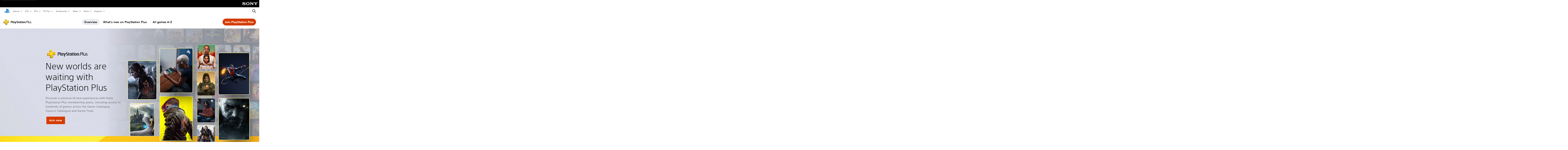

--- FILE ---
content_type: text/html;charset=utf-8
request_url: https://www.playstation.com/en-fi/ps-plus/
body_size: 150447
content:
<!DOCTYPE HTML><html lang="en-FI" xml:lang="en-FI" dir="ltr"><head><title>PlayStation®Plus | Hundreds of games to download and play, PlayStation classics, game trials and more </title><meta name="searchtitle" content="PlayStation®Plus "/><link rel="preconnect" href="https://static.playstation.com" crossorigin/><link rel="preconnect" href="https://gmedia.playstation.com"/><link rel="dns-prefetch" href="https://static.playstation.com"/><link rel="dns-prefetch" href="https://gmedia.playstation.com"/><link rel="preconnect" href="https://web-toolbar.playstation.com" crossorigin/><link rel="dns-prefetch" href="https://web-toolbar.playstation.com"/><link rel="preconnect" href="https://assets.adobedtm.com" crossorigin/><link rel="dns-prefetch" href="https://assets.adobedtm.com"/><link rel="preconnect" href="https://fast.fonts.net" crossorigin/><link rel="dns-prefetch" href="https://fast.fonts.net"/><link rel="icon" type="image/png" href="https://gmedia.playstation.com/is/image/SIEPDC/ps-logo-favicon?$icon-16-16--t$" sizes="16x16"/><link rel="icon" type="image/png" href="https://gmedia.playstation.com/is/image/SIEPDC/ps-logo-favicon?$icon-32-32--t$" sizes="32x32"/><link rel="icon" type="image/png" href="https://gmedia.playstation.com/is/image/SIEPDC/ps-logo-favicon?$icon-96-96--t$" sizes="96x96"/><link rel="icon" type="image/png" href="https://gmedia.playstation.com/is/image/SIEPDC/ps-logo-favicon?$icon-128-128--t$" sizes="128x128"/><link rel="icon" type="image/png" href="https://gmedia.playstation.com/is/image/SIEPDC/ps-logo-favicon?$icon-196-196--t$" sizes="196x196"/><meta charset="UTF-8"/><meta name="keywords" content="ps plus, psplus, plus, multiplayer, online, free, monthly, member, membership, subscribe, join, renew"/><meta name="description" content="Join PlayStation Plus on an Essential, Extra or Premium membership plan and get hundreds of PS4 and PS5 games, online multiplayer, classics catalogue, exclusive discounts and more."/><meta name="template" content="general-content"/><meta name="title" content="PlayStation®Plus | Hundreds of games to download and play, PlayStation classics, game trials and more "/><meta name="pageType" content="product"/><meta property="fb:app_id" content="page-metadata-facebook-id"/><meta property="og:title" content="PlayStation®Plus | Hundreds of games to download and play, PlayStation classics, game trials and more "/><meta name="twitter:title" content="PlayStation®Plus | Hundreds of games to download and play, PlayStation classics, game trials and more "/><meta property="og:description" content="Join PlayStation Plus on an Essential, Extra or Premium membership plan and get hundreds of PS4 and PS5 games, online multiplayer, classics catalogue, exclusive discounts and more."/><meta name="twitter:description" content="Join PlayStation Plus on an Essential, Extra or Premium membership plan and get hundreds of PS4 and PS5 games, online multiplayer, classics catalogue, exclusive discounts and more."/><meta name="viewport" content="width=device-width, initial-scale=1.0, viewport-fit=cover"/><meta http-equiv="content-type" content="text/html; charset=UTF-8"/><link rel="canonical" href="https://www.playstation.com/en-fi/ps-plus/"/><meta name="search_id" content="ps-plus"/><meta name="google-site-verification" content="jvlMmfTRRTE3uPjvMTN9tBdat6DrAF6_bIxyrSVBisc"/><link rel="alternate" hreflang="th-th" href="https://www.playstation.com/th-th/ps-plus/"><link rel="alternate" hreflang="ja-jp" href="https://www.playstation.com/ja-jp/ps-plus/"><link rel="alternate" hreflang="ko-kr" href="https://www.playstation.com/ko-kr/ps-plus/"><link rel="alternate" hreflang="en-id" href="https://www.playstation.com/en-id/ps-plus/"><link rel="alternate" hreflang="zh-hans-hk" href="https://www.playstation.com/zh-hans-hk/ps-plus/"><link rel="alternate" hreflang="en-hk" href="https://www.playstation.com/en-hk/ps-plus/"><link rel="alternate" hreflang="zh-hant-hk" href="https://www.playstation.com/zh-hant-hk/ps-plus/"><link rel="alternate" hreflang="en-sg" href="https://www.playstation.com/en-sg/ps-plus/"><link rel="alternate" hreflang="en-my" href="https://www.playstation.com/en-my/ps-plus/"><link rel="alternate" hreflang="en-tw" href="https://www.playstation.com/en-tw/ps-plus/"><link rel="alternate" hreflang="en-vn" href="https://www.playstation.com/en-vn/ps-plus/"><link rel="alternate" hreflang="en-ph" href="https://www.playstation.com/en-ph/ps-plus/"><link rel="alternate" hreflang="en-th" href="https://www.playstation.com/en-th/ps-plus/"><link rel="alternate" hreflang="zh-hant-tw" href="https://www.playstation.com/zh-hant-tw/ps-plus/"><link rel="alternate" hreflang="zh-hans-cn" href="https://www.playstation.com/zh-hans-cn/ps-plus/"><link rel="alternate" hreflang="es-ec" href="https://www.playstation.com/es-ec/ps-plus/"><link rel="alternate" hreflang="es-cr" href="https://www.playstation.com/es-cr/ps-plus/"><link rel="alternate" hreflang="es-bo" href="https://www.playstation.com/es-bo/ps-plus/"><link rel="alternate" hreflang="es-co" href="https://www.playstation.com/es-co/ps-plus/"><link rel="alternate" hreflang="es-ar" href="https://www.playstation.com/es-ar/ps-plus/"><link rel="alternate" hreflang="fr-ca" href="https://www.playstation.com/fr-ca/ps-plus/"><link rel="alternate" hreflang="es-gt" href="https://www.playstation.com/es-gt/ps-plus/"><link rel="alternate" hreflang="es-cl" href="https://www.playstation.com/es-cl/ps-plus/"><link rel="alternate" hreflang="es-pa" href="https://www.playstation.com/es-pa/ps-plus/"><link rel="alternate" hreflang="es-hn" href="https://www.playstation.com/es-hn/ps-plus/"><link rel="alternate" hreflang="es-uy" href="https://www.playstation.com/es-uy/ps-plus/"><link rel="alternate" hreflang="es-py" href="https://www.playstation.com/es-py/ps-plus/"><link rel="alternate" hreflang="es-ni" href="https://www.playstation.com/es-ni/ps-plus/"><link rel="alternate" hreflang="es-pe" href="https://www.playstation.com/es-pe/ps-plus/"><link rel="alternate" hreflang="es-mx" href="https://www.playstation.com/es-mx/ps-plus/"><link rel="alternate" hreflang="es-sv" href="https://www.playstation.com/es-sv/ps-plus/"><link rel="alternate" hreflang="pt-br" href="https://www.playstation.com/pt-br/ps-plus/"><link rel="alternate" hreflang="en-ca" href="https://www.playstation.com/en-ca/ps-plus/"><link rel="alternate" hreflang="en-us" href="https://www.playstation.com/en-us/ps-plus/"><link rel="alternate" hreflang="ar-lb" href="https://www.playstation.com/ar-lb/ps-plus/"><link rel="alternate" hreflang="en-lb" href="https://www.playstation.com/en-lb/ps-plus/"><link rel="alternate" hreflang="ar-bh" href="https://www.playstation.com/ar-bh/ps-plus/"><link rel="alternate" hreflang="en-bh" href="https://www.playstation.com/en-bh/ps-plus/"><link rel="alternate" hreflang="ar-kw" href="https://www.playstation.com/ar-kw/ps-plus/"><link rel="alternate" hreflang="en-kw" href="https://www.playstation.com/en-kw/ps-plus/"><link rel="alternate" hreflang="en-za" href="https://www.playstation.com/en-za/ps-plus/"><link rel="alternate" hreflang="sl-si" href="https://www.playstation.com/sl-si/ps-plus/"><link rel="alternate" hreflang="en-si" href="https://www.playstation.com/en-si/ps-plus/"><link rel="alternate" hreflang="en-tr" href="https://www.playstation.com/en-tr/ps-plus/"><link rel="alternate" hreflang="tr-tr" href="https://www.playstation.com/tr-tr/ps-plus/"><link rel="alternate" hreflang="ro-ro" href="https://www.playstation.com/ro-ro/ps-plus/"><link rel="alternate" hreflang="en-ro" href="https://www.playstation.com/en-ro/ps-plus/"><link rel="alternate" hreflang="de-at" href="https://www.playstation.com/de-at/ps-plus/"><link rel="alternate" hreflang="en-se" href="https://www.playstation.com/en-se/ps-plus/"><link rel="alternate" hreflang="sv-se" href="https://www.playstation.com/sv-se/ps-plus/"><link rel="alternate" hreflang="fr-be" href="https://www.playstation.com/fr-be/ps-plus/"><link rel="alternate" hreflang="nl-be" href="https://www.playstation.com/nl-be/ps-plus/"><link rel="alternate" hreflang="pl-pl" href="https://www.playstation.com/pl-pl/ps-plus/"><link rel="alternate" hreflang="fr-fr" href="https://www.playstation.com/fr-fr/ps-plus/"><link rel="alternate" hreflang="en-sk" href="https://www.playstation.com/en-sk/ps-plus/"><link rel="alternate" hreflang="sk-sk" href="https://www.playstation.com/sk-sk/ps-plus/"><link rel="alternate" hreflang="de-lu" href="https://www.playstation.com/de-lu/ps-plus/"><link rel="alternate" hreflang="fr-lu" href="https://www.playstation.com/fr-lu/ps-plus/"><link rel="alternate" hreflang="fr-ch" href="https://www.playstation.com/fr-ch/ps-plus/"><link rel="alternate" hreflang="it-ch" href="https://www.playstation.com/it-ch/ps-plus/"><link rel="alternate" hreflang="de-ch" href="https://www.playstation.com/de-ch/ps-plus/"><link rel="alternate" hreflang="fi-fi" href="https://www.playstation.com/fi-fi/ps-plus/"><link rel="alternate" hreflang="en-fi" href="https://www.playstation.com/en-fi/ps-plus/"><link rel="alternate" hreflang="hu-hu" href="https://www.playstation.com/hu-hu/ps-plus/"><link rel="alternate" hreflang="en-hu" href="https://www.playstation.com/en-hu/ps-plus/"><link rel="alternate" hreflang="en-in" href="https://www.playstation.com/en-in/ps-plus/"><link rel="alternate" hreflang="el-gr" href="https://www.playstation.com/el-gr/ps-plus/"><link rel="alternate" hreflang="en-gr" href="https://www.playstation.com/en-gr/ps-plus/"><link rel="alternate" hreflang="da-dk" href="https://www.playstation.com/da-dk/ps-plus/"><link rel="alternate" hreflang="en-mt" href="https://www.playstation.com/en-mt/ps-plus/"><link rel="alternate" hreflang="he-il" href="https://www.playstation.com/he-il/ps-plus/"><link rel="alternate" hreflang="en-il" href="https://www.playstation.com/en-il/ps-plus/"><link rel="alternate" hreflang="en-nz" href="https://www.playstation.com/en-nz/ps-plus/"><link rel="alternate" hreflang="en-pl" href="https://www.playstation.com/en-pl/ps-plus/"><link rel="alternate" hreflang="en-ie" href="https://www.playstation.com/en-ie/ps-plus/"><link rel="alternate" hreflang="en-cz" href="https://www.playstation.com/en-cz/ps-plus/"><link rel="alternate" hreflang="en-no" href="https://www.playstation.com/en-no/ps-plus/"><link rel="alternate" hreflang="no-no" href="https://www.playstation.com/no-no/ps-plus/"><link rel="alternate" hreflang="en-cy" href="https://www.playstation.com/en-cy/ps-plus/"><link rel="alternate" hreflang="ar-ae" href="https://www.playstation.com/ar-ae/ps-plus/"><link rel="alternate" hreflang="en-ae" href="https://www.playstation.com/en-ae/ps-plus/"><link rel="alternate" hreflang="en-hr" href="https://www.playstation.com/en-hr/ps-plus/"><link rel="alternate" hreflang="hr-hr" href="https://www.playstation.com/hr-hr/ps-plus/"><link rel="alternate" hreflang="ar-sa" href="https://www.playstation.com/ar-sa/ps-plus/"><link rel="alternate" hreflang="en-sa" href="https://www.playstation.com/en-sa/ps-plus/"><link rel="alternate" hreflang="en-dk" href="https://www.playstation.com/en-dk/ps-plus/"><link rel="alternate" hreflang="ar-om" href="https://www.playstation.com/ar-om/ps-plus/"><link rel="alternate" hreflang="en-om" href="https://www.playstation.com/en-om/ps-plus/"><link rel="alternate" hreflang="bg-bg" href="https://www.playstation.com/bg-bg/ps-plus/"><link rel="alternate" hreflang="en-bg" href="https://www.playstation.com/en-bg/ps-plus/"><link rel="alternate" hreflang="ar-qa" href="https://www.playstation.com/ar-qa/ps-plus/"><link rel="alternate" hreflang="en-qa" href="https://www.playstation.com/en-qa/ps-plus/"><link rel="alternate" hreflang="en-gb" href="https://www.playstation.com/en-gb/ps-plus/"><link rel="alternate" hreflang="en-au" href="https://www.playstation.com/en-au/ps-plus/"><link rel="alternate" hreflang="cs-cz" href="https://www.playstation.com/cs-cz/ps-plus/"><link rel="alternate" hreflang="pt-pt" href="https://www.playstation.com/pt-pt/ps-plus/"><link rel="alternate" hreflang="es-es" href="https://www.playstation.com/es-es/ps-plus/"><link rel="alternate" hreflang="it-it" href="https://www.playstation.com/it-it/ps-plus/"><link rel="alternate" hreflang="ru-ua" href="https://www.playstation.com/ru-ua/ps-plus/"><link rel="alternate" hreflang="uk-ua" href="https://www.playstation.com/uk-ua/ps-plus/"><link rel="alternate" hreflang="sr-rs" href="https://www.playstation.com/sr-rs/ps-plus/"><link rel="alternate" hreflang="de-de" href="https://www.playstation.com/de-de/ps-plus/"><link rel="alternate" hreflang="nl-nl" href="https://www.playstation.com/nl-nl/ps-plus/"><link rel="alternate" hreflang="en-is" href="https://www.playstation.com/en-is/ps-plus/"><link rel="alternate" href="https://www.playstation.com/country-selector/index.html" hreflang="x-default"/><link rel="preload" as="style" href="https://static.playstation.com/font-stack/v1/css/font-all.css"/><link rel="stylesheet" href="https://static.playstation.com/font-stack/v1/css/font-all.css"/><link rel="preload" as="style" href="https://static.playstation.com/font-stack/v1/css/font-sst-condensed.css"/><link rel="stylesheet" href="https://static.playstation.com/font-stack/v1/css/font-sst-condensed.css"/><script id="targetSegments" type="application/json"> [{"id":0,"name":"5F71962D"},{"id":1,"name":"B6123318"},{"id":2,"name":"2024B0F4"},{"id":3,"name":"5B5A825F"},{"id":4,"name":"084F335C"},{"id":5,"name":"7F4803CA"},{"id":6,"name":"98F02ECD"},{"id":7,"name":"274AF896"},{"id":8,"name":"B92E6D35"},{"id":9,"name":"0DE4522D"},{"id":10,"name":"7B27409A"},{"id":11,"name":"CC6C2C23"},{"id":12,"name":"FAF10240"},{"id":13,"name":"8DF632D6"},{"id":14,"name":"14FF636C"},{"id":15,"name":"63F853FA"},{"id":16,"name":"FD9CC659"},{"id":17,"name":"8A9BF6CF"},{"id":18,"name":"1392A775"},{"id":19,"name":"649597E3"},{"id":20,"name":"0D0CF3E2"},{"id":21,"name":"EBF6AFE3"},{"id":22,"name":"72FFFE59"},{"id":23,"name":"9B9C5B6C"},{"id":24,"name":"05F8CECF"},{"id":25,"name":"FF94F2AD"},{"id":26,"name":"8893C23B"},{"id":27,"name":"119A9381"},{"id":28,"name":"669DA317"},{"id":29,"name":"C051793C"},{"id":30,"name":"2932DC09"},{"id":31,"name":"5E35EC9F"},{"id":32,"name":"5445284C"},{"id":33,"name":"EFF71E5B"},{"id":34,"name":"234218DA"},{"id":35,"name":"BD268D79"},{"id":36,"name":"242FDCC3"},{"id":37,"name":"CA21BDEF"},{"id":38,"name":"5328EC55"},{"id":39,"name":"01F97F77"},{"id":40,"name":"F6EC2F1A"},{"id":41,"name":"76FE4FE1"},{"id":42,"name":"E89ADA42"},{"id":43,"name":"1F8F8A2F"},{"id":44,"name":"5BBEF5AB"},{"id":45,"name":"C5DA6008"},{"id":46,"name":"2CB9C53D"},{"id":47,"name":"B2DD509E"}] </script><link rel="preload" as="style" href="/etc.clientlibs/global_pdc/clientlibs/auto-clientlibs/pdc.vendor.min.b15b2d0dd1b144f1f2cd1682e6936d8a.css" type="text/css"><link rel="stylesheet" href="/etc.clientlibs/global_pdc/clientlibs/auto-clientlibs/pdc.vendor.min.b15b2d0dd1b144f1f2cd1682e6936d8a.css" type="text/css"><link rel="preload" as="style" href="/etc.clientlibs/global_pdc/clientlibs/clientlibs-jetstream.min.4750a11fc94c6ad70f19b38e12310826.css" type="text/css"><link rel="stylesheet" href="/etc.clientlibs/global_pdc/clientlibs/clientlibs-jetstream.min.4750a11fc94c6ad70f19b38e12310826.css" type="text/css"><link rel="preload" as="style" href="/etc.clientlibs/global_pdc/clientlibs/auto-clientlibs/pdc.designkit.min.5371e17736458cf688e8e6a01ea20105.css" type="text/css"><link rel="stylesheet" href="/etc.clientlibs/global_pdc/clientlibs/auto-clientlibs/pdc.designkit.min.5371e17736458cf688e8e6a01ea20105.css" type="text/css"><script type="text/javascript" src="/etc.clientlibs/global_pdc/clientlibs/auto-clientlibs/pdc.jquery.min.cf2fbbf84281d9ecbffb4993203d543b.js"></script><script type="text/javascript" src="/etc.clientlibs/global_pdc/clientlibs/auto-clientlibs/pdc.prelaunch.min.a35fed6b2a46c7bf198392dca6ea93c1.js"></script><script src="//assets.adobedtm.com/3dc13bcabc29/e1d3c7e41fac/launch-c1f03f5b4bc6.min.js"></script><script type="text/javascript" src="/etc.clientlibs/global_pdc/clientlibs/auto-clientlibs/pdc.vendor.min.2dda815ad00141feb831600b777f8e2c.js" defer></script><script type="text/javascript" src="/etc.clientlibs/global_pdc/clientlibs/clientlibs-inaemvendor.min.d4f3a73ec26bc58fabfbfd7f152bf9a1.js" defer></script><script> window.schema_highlighter = { accountId: "Sony", outputCache: true }; </script><script async src="https://cdn.schemaapp.com/javascript/highlight.js"></script><meta name="wca-ssr-version" content="3.38.1-1.0"><meta name="wca-locale" content="en-FI"><meta name="wca-theme" content="light"><script id="wca-config-overrides" type="application/json"> {"feature":{"oneTrustNoticeEnabled":true},"client":{"webCheckout":{"unifiedCartEnabled":true}}}</script><link rel="preconnect" href="https://static.playstation.com" crossorigin><link rel="dns-prefetch" href="https://static.playstation.com"><link rel="preconnect" href="https://web.np.playstation.com/api/graphql/v1"><link rel="dns-prefetch" href="https://web.np.playstation.com/api/graphql/v1"><link rel="preconnect" href="https://image.api.playstation.com" crossorigin><link rel="dns-prefetch" href="https://image.api.playstation.com"><link rel="dns-prefetch" href="https://checkout.playstation.com"><link rel="preconnect" href="https://cdn.cookielaw.org" crossorigin><link rel="dns-prefetch" href="https://cdn.cookielaw.org"><link rel="stylesheet" href="https://static.playstation.com/base-styles/v0/psw-styles.css"><script id="wca-config" type="application/json"> {"env":"production","name":"@sie-private/web-commerce-anywhere","version":"3.38.1-1.0","gitBranch":"default-branch","gitSha":"24bb1e7a8b48bc7eb1fadfe2e23fd6c46a9e5713","psnAppVersion":"@sie-private/web-commerce-anywhere/3.38.1-1.0-24bb1e7a8b48bc7eb1fadfe2e23fd6c46a9e5713","isoenv":"psnnp/np","client":{"downloadHref":"https://library.playstation.com/recently-purchased","activateConsoleHref":"https://id.sonyentertainmentnetwork.com/id/management_ca/#/p/device_management","wishlistHref":"https://library.playstation.com/wishlist","webStore":{"origin":"https://store.playstation.com"},"cookieMonster":{"origin":"https://id.sonyentertainmentnetwork.com"},"productUrlSchema":"https://store.playstation.com/{locale}/product/{productId}","evidon":{"origin":"https://c.evidon.com"},"oneTrust":{"origin":"https://cdn.cookielaw.org"},"publicPath":"https://static.playstation.com/wca/v2/","manifest":{"src":{"core":{"js":["https://static.playstation.com/wca/v2/js/common.d9ef208fe1895fc702e3.js","https://static.playstation.com/wca/v2/js/ui-components.aac961be3474d7bb0f4d.js","https://static.playstation.com/wca/v2/js/main.c1fef32da341f2b6b0af.js","https://static.playstation.com/wca/v2/js/network.337266fc67495b7c257b.js","https://static.playstation.com/wca/v2/js/telemetry.6ec00fd5b9ec4ab72f9c.js","https://static.playstation.com/wca/v2/js/ui-framework.b63e4dd729e6360e79ce.js"],"css":[]},"addOns":{"js":["https://static.playstation.com/wca/v2/js/addOns.329b0b20c948f501210c.js"],"css":[]},"compatibilityNotices":{"js":["https://static.playstation.com/wca/v2/js/compatibilityNotices.4bad176cfd2848a2d681.js"],"css":[]},"contentRating":{"js":["https://static.playstation.com/wca/v2/js/contentRating.75650c0b94313f32fd06.js"],"css":[]},"ctaWithPrice":{},"footer":{"js":["https://static.playstation.com/wca/v2/js/footer.1743da32ab5a7c3c6139.js"],"css":[]},"friendsWhoPlay":{"js":["https://static.playstation.com/wca/v2/js/friendsWhoPlay.e8897ef5f4510737fc4e.js"],"css":[]},"gameBackgroundImage":{"js":["https://static.playstation.com/wca/v2/js/gameBackgroundImage.0e94ab9e2655d6d6dc0d.js"],"css":[]},"gameInfo":{"js":["https://static.playstation.com/wca/v2/js/gameInfo.069a7f4d6317e618f13e.js"],"css":[]},"gameOverview":{},"gameTitle":{"js":["https://static.playstation.com/wca/v2/js/gameTitle.5a104794d5281ef18414.js"],"css":[]},"legalText":{"js":["https://static.playstation.com/wca/v2/js/legalText.dfcacc708e696eb24e8d.js"],"css":[]},"upsell":{"js":["https://static.playstation.com/wca/v2/js/upsell.b6bbd1e97800364f9a38.js"],"css":[]},"accessibilityFeatures":{"js":["https://static.playstation.com/wca/v2/js/accessibilityFeatures.0d09b51209a6323f5657.js"],"css":[]},"mediaCarousel":{"js":["https://static.playstation.com/wca/v2/js/mediaCarousel.9b57948b2c02a0c26873.js"],"css":[]},"physicalProductMetadata":{"js":["https://static.playstation.com/wca/v2/js/physicalProductMetadata.7726a1be95f3a3d542f4.js"],"css":[]},"starRating":{"js":["https://static.playstation.com/wca/v2/js/starRating.00f55df96631007e37b9.js"],"css":[]},"tierDiscountBadge":{"js":["https://static.playstation.com/wca/v2/js/tierDiscountBadge.fb7a86fadc03605381b0.js"],"css":[]},"tierSelector":{"js":["https://static.playstation.com/wca/v2/js/tierSelector.7a9fb1014dcc5fe4a32e.js"],"css":[]},"tierSelectorFull":{"js":["https://static.playstation.com/wca/v2/js/tierSelectorFull.45c68dc1e41dff76f83c.js"],"css":[]}},"gensen":{"ar-ae":"https://static.playstation.com/wca/v2/gensen/ar-ae.7a47a09c.json","en-us":"https://static.playstation.com/wca/v2/gensen/en-us.b7eb197f.json","en-gb":"https://static.playstation.com/wca/v2/gensen/en-gb.11e880ea.json","bg-bg":"https://static.playstation.com/wca/v2/gensen/bg-bg.3f3762ee.json","cs-cz":"https://static.playstation.com/wca/v2/gensen/cs-cz.51dc4b11.json","da-dk":"https://static.playstation.com/wca/v2/gensen/da-dk.d284f326.json","de-de":"https://static.playstation.com/wca/v2/gensen/de-de.060eba4d.json","el-gr":"https://static.playstation.com/wca/v2/gensen/el-gr.c677e162.json","es-419":"https://static.playstation.com/wca/v2/gensen/es-419.0ddabf01.json","es-es":"https://static.playstation.com/wca/v2/gensen/es-es.23a479e4.json","fi-fi":"https://static.playstation.com/wca/v2/gensen/fi-fi.3d838c57.json","fr-ca":"https://static.playstation.com/wca/v2/gensen/fr-ca.bacd9c22.json","fr-fr":"https://static.playstation.com/wca/v2/gensen/fr-fr.50c5b0f0.json","he-il":"https://static.playstation.com/wca/v2/gensen/he-il.874e60f9.json","hr-hr":"https://static.playstation.com/wca/v2/gensen/hr-hr.867fccb0.json","hu-hu":"https://static.playstation.com/wca/v2/gensen/hu-hu.b26619ab.json","id-id":"https://static.playstation.com/wca/v2/gensen/id-id.8e1106e3.json","it-it":"https://static.playstation.com/wca/v2/gensen/it-it.46300acd.json","ja-jp":"https://static.playstation.com/wca/v2/gensen/ja-jp.1d2d9893.json","ko-kr":"https://static.playstation.com/wca/v2/gensen/ko-kr.23033b2b.json","nl-nl":"https://static.playstation.com/wca/v2/gensen/nl-nl.ef75e762.json","no-no":"https://static.playstation.com/wca/v2/gensen/no-no.b8149367.json","pl-pl":"https://static.playstation.com/wca/v2/gensen/pl-pl.e38a45ad.json","pt-br":"https://static.playstation.com/wca/v2/gensen/pt-br.259d7c1c.json","pt-pt":"https://static.playstation.com/wca/v2/gensen/pt-pt.e97edb5a.json","ro-ro":"https://static.playstation.com/wca/v2/gensen/ro-ro.1c8fa435.json","ru-ru":"https://static.playstation.com/wca/v2/gensen/ru-ru.058fb043.json","sk-sk":"https://static.playstation.com/wca/v2/gensen/sk-sk.f30b3446.json","sl-si":"https://static.playstation.com/wca/v2/gensen/sl-si.3477a66f.json","sr-rs":"https://static.playstation.com/wca/v2/gensen/sr-rs.059fe81c.json","sv-se":"https://static.playstation.com/wca/v2/gensen/sv-se.fcc973d1.json","th-th":"https://static.playstation.com/wca/v2/gensen/th-th.fbf42ee1.json","tr-tr":"https://static.playstation.com/wca/v2/gensen/tr-tr.b3176ac0.json","uk-ua":"https://static.playstation.com/wca/v2/gensen/uk-ua.c029e357.json","vi-vn":"https://static.playstation.com/wca/v2/gensen/vi-vn.6258b0e1.json","zh-hans":"https://static.playstation.com/wca/v2/gensen/zh-hans.a739e2f3.json","zh-hant":"https://static.playstation.com/wca/v2/gensen/zh-hant.cba414d8.json","zz-zz":"https://static.playstation.com/wca/v2/gensen/zz-zz.faa6b36f.json"}},"session":{"isSignedInCookie":"isSignedIn"},"webCheckout":{"name":"embeddedcart","clientId":"2dec2b13-57dc-4966-8294-6df0d627e109","origin":"https://checkout.playstation.com","loadTimeout":30000,"unifiedCartEnabled":false},"webCommerceAnywhere":{"origin":"https://web-commerce-anywhere.playstation.com"}},"staticAsset":{"iconOrigin":"https://static.playstation.com/icons/v0/","imageOrigin":"https://static.playstation.com/images/v0/","imageManagerOrigin":"https://image.api.playstation.com","fontsMain":"https://static.playstation.com/font-stack/v1/css/font-all-no-italic.css","stylesMain":"https://static.playstation.com/base-styles/v0/psw-styles.css"},"feature":{"queryWhitelist":true,"telemetryReporting":true,"enableUpsellCtas":true,"enableWishlistCta":true,"telemetrySamplingThreshold":10,"evidonNoticeEnabled":false,"enableEvidonScript":false,"oneTrustNoticeEnabled":true,"enableOneTrustScript":true,"enableBundling":false,"enableTierSelectorFull":false,"enableDynamicBenefitList":false},"service":{"gql":{"origin":"https://web.np.playstation.com/api/graphql/v1"},"sbahn":{"proxyUrl":null}}} </script><script defer crossorigin src="https://static.playstation.com/wca/v2/js/common.d9ef208fe1895fc702e3.js" type="application/javascript"></script><script defer crossorigin src="https://static.playstation.com/wca/v2/js/ui-components.aac961be3474d7bb0f4d.js" type="application/javascript"></script><script defer crossorigin src="https://static.playstation.com/wca/v2/js/main.c1fef32da341f2b6b0af.js" type="application/javascript"></script><script defer crossorigin src="https://static.playstation.com/wca/v2/js/network.337266fc67495b7c257b.js" type="application/javascript"></script><script defer crossorigin src="https://static.playstation.com/wca/v2/js/telemetry.6ec00fd5b9ec4ab72f9c.js" type="application/javascript"></script><script defer crossorigin src="https://static.playstation.com/wca/v2/js/ui-framework.b63e4dd729e6360e79ce.js" type="application/javascript"></script><script id="mfe-jsonld-tags" type="application/ld+json">{"@context":"http://schema.org","@type":"Product","name":"PlayStation Plus Essential: 1 Month Subscription","category":"Subscription","description":"PlayStation Plus Essential is an ongoing subscription with a recurring fee of 8,95 € charged automatically every month. Expand this section for further details. Enhance your PlayStation experience with core features, including online multiplayer access, monthly games, exclusive discounts, and more • Access to online multiplayer   • Hand-picked games to download every month at no extra cost  • Exclusive discounts on PlayStation™Store  • Exclusive add-on content  • 100GB cloud storage      • Share Play   • Game Help PS5™   • The PlayStation®Plus Collection PS5™ for PS5 If your PSN wallet doesnt have enough funds the subscription fee will be automatically funded from your default payment method. Subscription continues until cancelled. You can cancel at any time. When cancelled, it will expire at the end of the period for which you’ve already paid. This will stop future payments of subscription fees but you will not receive a refund for payments already made. Cancellation Instructions httpplaystation.comcancel-subscription Cancellation Policy httpplaystation.comstore-cancellation-policy Users must be aged 7 and require parental consent if under 18. Access to PlayStation Plus contentservices will vary according to age of user. The games included in the subscription at any time and online features of each game may change. The PlayStation Plus Collection and Game Help are PS5 benefits only. Your fees may change up or down to reflect changes in the subscription, to reflect our costs in providing it, to ensure it continues to be a viable service or to respond to market changes e.g. changes to exchange rates, taxes or inflation. We’ll notify you by email at least 60 days before any price increase. You’ll be able to cancel before the price change takes effect. PlayStation Plus Usage Terms httpwww.playstation.comlegalps-plus-usage-terms PSN Terms of Service and Software Usage Terms httpswww.playstation.comlegalpsnterms Max 1000 save files for PS4 ","sku":"IP9102-PPSA06902_00-PLUS1T01M0000000","image":"https://image.api.playstation.com/vulcan/ap/rnd/202205/1606/TO8qsdJ4fIdCCYd2hgG4IBw9.png","offers":{"@type":"Offer","price":8.95,"priceCurrency":"EUR"}}</script><meta property="og:url" content="https://www.playstation.com/en-fi/games/playstation-plus-essential-1-month-subscription"><meta property="og:type" content="game"><meta property="og:image" content="https://image.api.playstation.com/vulcan/ap/rnd/202205/1606/TO8qsdJ4fIdCCYd2hgG4IBw9.png"><meta property="og:locale" content="en_fi"><meta property="og:site_name" content="PlayStation"><meta name="twitter:card" content="twitter"><meta name="twitter:image:src" content="https://image.api.playstation.com/vulcan/ap/rnd/202205/1606/TO8qsdJ4fIdCCYd2hgG4IBw9.png"><meta name="twitter:site" content="@PlayStation"><meta name="twitter:creator" content="@PlayStation"><meta name="image" content="https://image.api.playstation.com/vulcan/ap/rnd/202204/0810/803Pm8uJoZ2Cl9fJPvTaXHqG.png"/><meta name="release_date_timestamp" content="1651543200000"/><meta name="releaseDate" content="2022-05-03T02:00:00Z"/><meta name="genres"/><meta name="name" content="PlayStation Plus Essential: 1 Month Subscription"/><meta name="publisher" content="Sony Interactive Entertainment Europe"/><meta name="conceptId" content="10004507"/><meta name="platformRank" content="0"/><meta name="skuIds" content="IP9102-PPSA06902_00-PLUS1T12M0000000-E004,IP9102-PPSA06902_00-PLUS1T01M0000000-E003,IP9102-PPSA06902_00-PLUS3T01M0000000-E006,IP9102-PPSA06902_00-PLUS3T12M0000000-E00A,IP9102-PPSA06902_00-PLUS2T01M0000000-E003,IP9102-PPSA06902_00-PLUS2T12M0000000-E004,IP9102-PPSA06902_00-PLUS1T03M0000000-E003,IP9102-PPSA06902_00-PLUS2T03M0000000-E003,IP9102-PPSA06902_00-PLUS3T03M0000000-E007"/><meta name="productType" content="SUBSCRIPTION"/><meta name="searchtitle" content="PlayStation®Plus | Hundreds of games to download and play, PlayStation classics, game trials and more "/><meta name="platforms"/><script type="application/ld+json"> {"@context":"https://schema.org","@type":"BreadcrumbList","itemListElement":[{"@type":"ListItem","position":1,"name":"Home","item":"https://www.playstation.com/en-fi/"},{"@type":"ListItem","position":2,"name":"PlayStation®Plus "}]} </script></head><body class="basepage page basicpage" data-template="general-content" data-region="EMEA" data-locale="en-fi" data-mercury-locale="en_FI" data-page-category="Network Services" data-age-gate-type="DOB" data-date-format="dd/MM/YYYY" data-age-threshold="18" data-cookie-timeout="30" data-base-io-url="https://io.playstation.com" data-wc-api="https://web-commerce-anywhere.playstation.com" data-arkham-api="https://web.np.playstation.com" data-store-disabled="true" data-store-lang="en" data-store-locale="fi" data-game-info="{&#34;name&#34;:&#34;Ps Plus&#34;,&#34;category&#34;:&#34;FULL_GAME&#34;,&#34;attributes&#34;:{&#34;developer&#34;:null,&#34;publisher&#34;:null,&#34;releaseDate&#34;:&#34;Out Now&#34;,&#34;id&#34;:&#34;&#34;}}" data-product-info="{&#34;compatibilityNotices&#34;:[],&#34;conceptId&#34;:&#34;10004507&#34;,&#34;genres&#34;:[],&#34;hasAddons&#34;:false,&#34;hasContentRating&#34;:false,&#34;hasPublisherLegal&#34;:false,&#34;hasSellableItems&#34;:true,&#34;hasUpsells&#34;:false,&#34;image&#34;:&#34;https://image.api.playstation.com/vulcan/ap/rnd/202204/0810/803Pm8uJoZ2Cl9fJPvTaXHqG.png&#34;,&#34;minimumAge&#34;:7,&#34;name&#34;:&#34;PlayStation Plus Essential: 1 Month Subscription&#34;,&#34;platforms&#34;:[],&#34;productId&#34;:&#34;IP9102-PPSA06902_00-PLUS1T01M0000000&#34;,&#34;price&#34;:8.95,&#34;priceCurrency&#34;:&#34;EUR&#34;,&#34;productType&#34;:&#34;SUBSCRIPTION&#34;,&#34;publisher&#34;:&#34;Sony Interactive Entertainment Europe&#34;,&#34;releaseDate&#34;:&#34;2022-05-03T02:00:00Z&#34;,&#34;skuIds&#34;:[&#34;IP9102-PPSA06902_00-PLUS1T12M0000000-E004&#34;,&#34;IP9102-PPSA06902_00-PLUS1T01M0000000-E003&#34;,&#34;IP9102-PPSA06902_00-PLUS3T01M0000000-E006&#34;,&#34;IP9102-PPSA06902_00-PLUS3T12M0000000-E00A&#34;,&#34;IP9102-PPSA06902_00-PLUS2T01M0000000-E003&#34;,&#34;IP9102-PPSA06902_00-PLUS2T12M0000000-E004&#34;,&#34;IP9102-PPSA06902_00-PLUS1T03M0000000-E003&#34;,&#34;IP9102-PPSA06902_00-PLUS2T03M0000000-E003&#34;,&#34;IP9102-PPSA06902_00-PLUS3T03M0000000-E007&#34;],&#34;skus&#34;:[{&#34;conceptId&#34;:&#34;10004507&#34;,&#34;skuId&#34;:&#34;IP9102-PPSA06902_00-PLUS1T12M0000000-E004&#34;,&#34;price&#34;:71.95,&#34;priceCurrency&#34;:&#34;EUR&#34;,&#34;genres&#34;:[],&#34;name&#34;:&#34;PlayStation Plus Essential: 12 Month Subscription&#34;,&#34;productId&#34;:&#34;IP9102-PPSA06902_00-PLUS1T12M0000000&#34;,&#34;productType&#34;:&#34;SUBSCRIPTION&#34;,&#34;publisher&#34;:&#34;Sony Interactive Entertainment Europe&#34;,&#34;releaseDate&#34;:&#34;2022-05-03T02:00:00Z&#34;},{&#34;conceptId&#34;:&#34;10004507&#34;,&#34;skuId&#34;:&#34;IP9102-PPSA06902_00-PLUS1T01M0000000-E003&#34;,&#34;price&#34;:8.95,&#34;priceCurrency&#34;:&#34;EUR&#34;,&#34;genres&#34;:[],&#34;name&#34;:&#34;PlayStation Plus Essential: 1 Month Subscription&#34;,&#34;productId&#34;:&#34;IP9102-PPSA06902_00-PLUS1T01M0000000&#34;,&#34;productType&#34;:&#34;SUBSCRIPTION&#34;,&#34;publisher&#34;:&#34;Sony Interactive Entertainment Europe&#34;,&#34;releaseDate&#34;:&#34;2022-05-03T02:00:00Z&#34;},{&#34;conceptId&#34;:&#34;10004507&#34;,&#34;skuId&#34;:&#34;IP9102-PPSA06902_00-PLUS3T01M0000000-E006&#34;,&#34;price&#34;:16.95,&#34;priceCurrency&#34;:&#34;EUR&#34;,&#34;genres&#34;:[],&#34;name&#34;:&#34;PlayStation Plus Premium: 1 Month Subscription&#34;,&#34;productId&#34;:&#34;IP9102-PPSA06902_00-PLUS3T01M0000000&#34;,&#34;productType&#34;:&#34;SUBSCRIPTION&#34;,&#34;publisher&#34;:&#34;Sony Interactive Entertainment Europe&#34;,&#34;releaseDate&#34;:&#34;2022-06-16T11:00:00Z&#34;},{&#34;conceptId&#34;:&#34;10004507&#34;,&#34;skuId&#34;:&#34;IP9102-PPSA06902_00-PLUS3T12M0000000-E00A&#34;,&#34;price&#34;:151.95,&#34;priceCurrency&#34;:&#34;EUR&#34;,&#34;genres&#34;:[],&#34;name&#34;:&#34;PlayStation Plus Premium: 12 Month Subscription&#34;,&#34;productId&#34;:&#34;IP9102-PPSA06902_00-PLUS3T12M0000000&#34;,&#34;productType&#34;:&#34;SUBSCRIPTION&#34;,&#34;publisher&#34;:&#34;Sony Interactive Entertainment Europe&#34;,&#34;releaseDate&#34;:&#34;2022-06-16T11:00:00Z&#34;},{&#34;conceptId&#34;:&#34;10004507&#34;,&#34;skuId&#34;:&#34;IP9102-PPSA06902_00-PLUS2T01M0000000-E003&#34;,&#34;price&#34;:13.95,&#34;priceCurrency&#34;:&#34;EUR&#34;,&#34;genres&#34;:[],&#34;name&#34;:&#34;PlayStation Plus Extra: 1 Month Subscription&#34;,&#34;productId&#34;:&#34;IP9102-PPSA06902_00-PLUS2T01M0000000&#34;,&#34;productType&#34;:&#34;SUBSCRIPTION&#34;,&#34;publisher&#34;:&#34;Sony Interactive Entertainment Europe&#34;,&#34;releaseDate&#34;:&#34;2022-06-22T23:00:00Z&#34;},{&#34;conceptId&#34;:&#34;10004507&#34;,&#34;skuId&#34;:&#34;IP9102-PPSA06902_00-PLUS2T12M0000000-E004&#34;,&#34;price&#34;:125.95,&#34;priceCurrency&#34;:&#34;EUR&#34;,&#34;genres&#34;:[],&#34;name&#34;:&#34;PlayStation Plus Extra: 12 Month Subscription&#34;,&#34;productId&#34;:&#34;IP9102-PPSA06902_00-PLUS2T12M0000000&#34;,&#34;productType&#34;:&#34;SUBSCRIPTION&#34;,&#34;publisher&#34;:&#34;Sony Interactive Entertainment Europe&#34;,&#34;releaseDate&#34;:&#34;2022-06-22T23:00:00Z&#34;},{&#34;conceptId&#34;:&#34;10004507&#34;,&#34;skuId&#34;:&#34;IP9102-PPSA06902_00-PLUS1T03M0000000-E003&#34;,&#34;price&#34;:24.95,&#34;priceCurrency&#34;:&#34;EUR&#34;,&#34;genres&#34;:[],&#34;name&#34;:&#34;PlayStation Plus Essential: 3 Month Subscription&#34;,&#34;productId&#34;:&#34;IP9102-PPSA06902_00-PLUS1T03M0000000&#34;,&#34;productType&#34;:&#34;SUBSCRIPTION&#34;,&#34;publisher&#34;:&#34;Sony Interactive Entertainment Europe&#34;,&#34;releaseDate&#34;:&#34;2022-05-03T02:00:00Z&#34;},{&#34;conceptId&#34;:&#34;10004507&#34;,&#34;skuId&#34;:&#34;IP9102-PPSA06902_00-PLUS2T03M0000000-E003&#34;,&#34;price&#34;:39.95,&#34;priceCurrency&#34;:&#34;EUR&#34;,&#34;genres&#34;:[],&#34;name&#34;:&#34;PlayStation Plus Extra: 3 Month Subscription&#34;,&#34;productId&#34;:&#34;IP9102-PPSA06902_00-PLUS2T03M0000000&#34;,&#34;productType&#34;:&#34;SUBSCRIPTION&#34;,&#34;publisher&#34;:&#34;Sony Interactive Entertainment Europe&#34;,&#34;releaseDate&#34;:&#34;2022-06-22T23:00:00Z&#34;},{&#34;conceptId&#34;:&#34;10004507&#34;,&#34;skuId&#34;:&#34;IP9102-PPSA06902_00-PLUS3T03M0000000-E007&#34;,&#34;price&#34;:49.95,&#34;priceCurrency&#34;:&#34;EUR&#34;,&#34;genres&#34;:[],&#34;name&#34;:&#34;PlayStation Plus Premium: 3 Month Subscription&#34;,&#34;productId&#34;:&#34;IP9102-PPSA06902_00-PLUS3T03M0000000&#34;,&#34;productType&#34;:&#34;SUBSCRIPTION&#34;,&#34;publisher&#34;:&#34;Sony Interactive Entertainment Europe&#34;,&#34;releaseDate&#34;:&#34;2022-06-16T11:00:00Z&#34;}]}" data-advanced-age-gate="false" data-rating-age-threshold="7" data-auto-trigger-gated-page="false" data-sf-custom-domain="https://sie-calypso.my.salesforce.com" data-sf-env-1="https://ps-support.playstation.com" data-sf-env-2="https://service.force.com" data-sf-id="00D3h00000669Bv" data-sf-base-live-agent-content-url="https://c.la1-core1.sfdc-8tgtt5.salesforceliveagent.com/content" data-sf-base-live-agent-url="https://d.la1-core1.sfdc-8tgtt5.salesforceliveagent.com/chat" data-run-mode="publish"><script src="/etc.clientlibs/global_pdc/clientlibs/auto-clientlibs/pdc.preload.min.47fdd998d6a731f86470a1b08314e103.js"></script><section id="shared-nav-root"><div id="shared-nav-container"><header id="shared-nav"><div id='sb-social-toolbar-root'></div></header></div></section><section id="jetstream-tertiary-nav"><div class="tertiary-container"><div class="tertiary-container-inner"><span class="tertiary-logo"><span class="tertiary-logo-content"><a class="tertiary-logo__image" href="/en-fi/ps-plus/" data-track="{&quot;eventInfo&quot;: { &quot;eventAction&quot;: &quot;click&quot;, &quot;eventName&quot;: &quot;select subnav&quot; }, &quot;attributes&quot;: { &quot;moduleName&quot;: &quot;subnav&quot;, &quot;label&quot;: &quot;&quot;, &quot;assetName&quot;: &quot;ps-plus-black-badge-01-22sep20&quot;, &quot;elementType&quot;: &quot;button&quot;, &quot;position&quot;: &quot;&quot;, &quot;userActionFlag&quot;: true } }"><figure><picture class=" lozad" data-alt="PlayStation Plus logo"><source srcset="https://gmedia.playstation.com/is/image/SIEPDC/ps-plus-black-badge-01-22sep20?$400px--t$" media="(min-width: 768px)"/><source srcset="https://gmedia.playstation.com/is/image/SIEPDC/ps-plus-black-badge-01-22sep20?$200px--t$" media="(min-width: 320px)"/><noscript><img itemprop="contentUrl" src="https://gmedia.playstation.com/is/image/SIEPDC/ps-plus-black-badge-01-22sep20?$native--t$" alt="PlayStation Plus logo"/></noscript></picture></figure></a></span></span><div class="tertiary-carousels"><div class="carousel__overlay carousel__overlay--prev hide"><button class="carousel__button carousel__button--prev hide" id="prev-button" aria-label="Previous page"></button></div><ul class="carousel-tertiary-tabs" id="tertiary-menu-toggle"><li class="tertiary-tab"><a class="tertiary-tab__link tertiary-tab__link--active" href="/en-fi/ps-plus/" data-track="{ &quot;eventInfo&quot;: { &quot;eventAction&quot;: &quot;click&quot;, &quot;eventName&quot;: &quot;select subnav&quot; }, &quot;attributes&quot;: { &quot;moduleName&quot;: &quot;subnav&quot;, &quot;label&quot;: &quot;Overview&quot;, &quot;assetName&quot;: &quot;empty&quot;, &quot;elementType&quot;: &quot;button&quot;, &quot;position&quot;: &quot;1&quot;, &quot;userActionFlag&quot;: true } }">Overview</a></li><li class="tertiary-tab"><a class="tertiary-tab__link " href="/en-fi/ps-plus/whats-new/" data-track="{ &quot;eventInfo&quot;: { &quot;eventAction&quot;: &quot;click&quot;, &quot;eventName&quot;: &quot;select subnav&quot; }, &quot;attributes&quot;: { &quot;moduleName&quot;: &quot;subnav&quot;, &quot;label&quot;: &quot;What&#39;s new on PlayStation Plus&quot;, &quot;assetName&quot;: &quot;empty&quot;, &quot;elementType&quot;: &quot;button&quot;, &quot;position&quot;: &quot;2&quot;, &quot;userActionFlag&quot;: true } }">What&#39;s new on PlayStation Plus</a></li><li class="tertiary-tab"><a class="tertiary-tab__link " href="/en-fi/ps-plus/games/" data-track="{ &quot;eventInfo&quot;: { &quot;eventAction&quot;: &quot;click&quot;, &quot;eventName&quot;: &quot;select subnav&quot; }, &quot;attributes&quot;: { &quot;moduleName&quot;: &quot;subnav&quot;, &quot;label&quot;: &quot;All games A-Z&quot;, &quot;assetName&quot;: &quot;empty&quot;, &quot;elementType&quot;: &quot;button&quot;, &quot;position&quot;: &quot;3&quot;, &quot;userActionFlag&quot;: true } }">All games A-Z</a></li></ul><div class="carousel__overlay carousel__overlay--next hide"><button class="carousel__button carousel__button--next" id="next-button" aria-label="Next page"></button></div></div><div class="tertiary-ctas"><a class="tertiary-cta" href="/en-fi/ps-plus/#subscriptions" data-track="{&quot;eventInfo&quot;: { &quot;eventAction&quot;: &quot;click&quot;, &quot;eventName&quot;: &quot;select subnav&quot; }, &quot;attributes&quot;: { &quot;moduleName&quot;: &quot;subnav&quot;, &quot;label&quot;: &quot;Join PlayStation Plus&quot;, &quot;assetName&quot;: &quot;empty&quot;, &quot;elementType&quot;: &quot;button&quot;, &quot;position&quot;: &quot;&quot;, &quot;userActionFlag&quot;: true } }"><span class="tertiary-cta__label"> Join PlayStation Plus </span></a></div></div></div><!-- ./Jetstream tertiary nav HTML End--></section><div class="root"><div class="gdk root container responsivegrid" id="gdk__content"><div id="container-1b3f3eab5c" class=" cmp-container"><div class="root"><div class="gdk root container responsivegrid"><div id="container-61a93e871d" class=" cmp-container"><div class="rawhtml"><script> var linkBuild = { signInURL: 'https://web.np.playstation.com/api/session/v1//signin?redirect_uri=', smcid: '&smcid=web%3Apdc%3Apsplus' }; var singInUrlRedirect = encodeURIComponent(window.psnWebToolbar.authLoginRedirectUri); var actualUrl = (linkBuild.signInURL + singInUrlRedirect + linkBuild.smcid); </script></div><div class="rawhtml"><style> .content-grid .custom-box-ordering{z-index:15;} .custom-text-width{max-width:450px;} @media screen and (max-width: 1366px) { .custom-text-width{max-width:240px;} } @media screen and (max-width:500px) { .custom-text-width{max-width:unset;} .custom-mobile-grid-spacing{margin-bottom:-35px;} } </style></div><div class="section"><section class="gpdc-section theme--lightAlt plus-hero-class " data-custom="plus-hero-data" id="plus-hero"><div><div class="content-spacer"><div data-component="content-spacer" class="content-spacer content-spacer@mobile--5 content-spacer@tablet-large--0 content-spacer@desktop--0 " data-custom-mobile-height="false" data-custom-tablet-large-height="false" data-custom-desktop-height="false"></div></div><div class="backgroundblock"><div class="media-block media-block--bg gradient--none@tablet object-position@mobile--tc +t-b object-position@tablet--br object-position@desktop--br +t-b@tablet +blur-bg--none@tablet +halftone--none@tablet none" data-component="bg-image" data-auto-pause-play="true" data-gradient-theme="#1F1F1F" data-gradient-theme-tablet="#1F1F1F" data-scroll-effect="none"><div class="media-block__inner"><figure itemscope itemtype="http://schema.org/ImageObject" class="media-block__figure opacity@mobile--100 opacity@tablet--100 opacity@desktop--100"><picture class="media-block__img lozad" data-alt="PlayStation Plus key art showing a wide offering of game available on the service."><source srcset="https://gmedia.playstation.com/is/image/SIEPDC/ps-plus-overview-hero-desktop-01-16dec25?$4000px$" media="(min-width: 3000px)"/><source srcset="https://gmedia.playstation.com/is/image/SIEPDC/ps-plus-overview-hero-desktop-01-16dec25?$3200px$" media="(min-width: 1920px)"/><source srcset="https://gmedia.playstation.com/is/image/SIEPDC/ps-plus-overview-hero-desktop-01-16dec25?$2400px$" media="(min-width: 1367px)"/><source srcset="https://gmedia.playstation.com/is/image/SIEPDC/ps-plus-overview-hero-desktop-01-16dec25?$1600px$" media="(min-width: 1024px)"/><source srcset="https://gmedia.playstation.com/is/image/SIEPDC/ps-plus-overview-hero-desktop-01-16dec25?$1200px$" media="(min-width: 768px)"/><source srcset="https://gmedia.playstation.com/is/image/SIEPDC/ps-plus-overview-hero-mobile-01-16dec25?$800px$" media="(min-width: 320px)"/><noscript><img itemprop="contentUrl" src="https://gmedia.playstation.com/is/image/SIEPDC/ps-plus-overview-hero-desktop-01-16dec25?$100px$" alt="PlayStation Plus key art showing a wide offering of game available on the service."/></noscript></picture></figure></div><div class="media-block__overlay"></div></div></div><div class="contentgrid"><div class="content-grid layout__1--e "><div class="box p-ls@desktop--sm "><div class="body-title-block"><div class="txt-block-title txt-block-title--mega text-align@mobile--left text-align@tablet-large--left text-align@desktop--left accessory-icon--horizontal"><div class="icon txt-block-title__sticker "><svg xmlns="http://www.w3.org/2000/svg" viewBox="0 0 490 128"><defs><linearGradient id="ps_plus_light_theme-a" x1="14.678%" x2="85.354%" y1="23.376%" y2="76.679%"><stop offset="3%" stop-color="#FFE842"/><stop offset="100%" stop-color="#FDC100"/></linearGradient><linearGradient id="ps_plus_light_theme-b" x1="12.541%" x2="76.015%" y1="22.777%" y2="84.663%"><stop offset="0%" stop-color="#C58821"/><stop offset="100%" stop-color="#9B6C1B"/></linearGradient></defs><g><rect width="490" height="128" fill="transparent" /><path fill-rule="nonzero" d="M162.692789 57.2626028C162.692789 60.8019508 161.736027 63.7592132 159.922864 65.8065488 158.460344 67.5045341 156.342683 68.4976441 154.102008 68.5363295L147.960002 68.5363295C147.929132 68.5365717 147.899661 68.5234758 147.879151 68.5004029 147.858642 68.4773299 147.849092 68.4465263 147.852951 68.415898L147.852951 64.6959027C147.851102 64.6663708 147.861559 64.6373906 147.881838 64.6158434 147.902118 64.5942962 147.930412 64.582104 147.960002 64.5821618L152.248701 64.5821618C154.844669 64.5821618 156.263085 61.9594313 156.263085 57.2224589 156.263085 52.4854865 154.837979 49.862756 152.248701 49.862756L145.123171 49.862756C145.123171 49.862756 145.089718 49.862756 145.089718 49.9162811L145.089718 81.9242982C145.086392 81.9856854 145.037364 82.0347136 144.975977 82.0380392L138.760373 82.0380392C138.696388 82.0380392 138.643496 81.9881843 138.639942 81.9242982L138.639942 46.0424011C138.641665 46.0122161 138.655335 45.9839593 138.677932 45.9638728 138.700529 45.9437863 138.730194 45.9335233 138.760373 45.9351427L154.108699 45.9351427C159.340779 45.9420415 162.692789 50.3913165 162.692789 57.2626028zM172.869251 45.9351427L166.640266 45.9351427C166.610087 45.9335233 166.580422 45.9437863 166.557825 45.9638728 166.535228 45.9839593 166.521558 46.0122161 166.519834 46.0424011L166.519834 81.9510607C166.523389 82.0149469 166.576281 82.0648017 166.640266 82.0648017L172.869251 82.0648017C172.930638 82.0614762 172.979666 82.0124479 172.982992 81.9510607L172.982992 46.0424011C172.979445 45.9822108 172.929545 45.9351427 172.869251 45.9351427zM199.906123 54.5662752L188.819734 54.5662752C178.877445 54.5662752 177.606223 61.8657624 177.606223 68.2753946L177.606223 73.8219343C177.606223 78.5990506 180.576867 82.0648016 184.658157 82.0648016L190.679732 82.0648016C190.739922 82.0612549 190.786886 82.0113554 190.786782 81.9510607L190.786782 78.2310654C190.786886 78.1707708 190.739922 78.1208712 190.679732 78.1173246L186.357579 78.1173246C185.360674 78.1173246 184.022546 77.6757424 184.022546 74.2501352L184.022546 68.2285601C184.022546 64.2476299 184.390531 61.7051871 185.21348 60.260009 186.110025 58.6609463 187.52175 58.4468459 188.786281 58.4468459L193.509872 58.4468459C193.509872 58.4468459 193.550016 58.4468459 193.550016 58.500371L193.550016 81.9176075C193.553571 81.9814937 193.606463 82.0314472 193.670447 82.0313484L199.886051 82.0313484C199.947438 82.028023 199.996467 81.9789947 199.999792 81.9176075L199.999792 54.6733255C199.995228 54.6210448 199.957335 54.5777385 199.906123 54.5662752L199.906123 54.5662752zM244.840455 60.9892887L241.776142 60.7551163C239.481253 60.5543972 237.761759 59.2831757 237.761759 55.516346 237.761759 51.1205961 239.735497 49.9162811 242.364918 49.9162811L250.86203 49.9162811C250.923417 49.9129557 250.972445 49.8639274 250.975771 49.8025402L250.975771 46.0424011C250.972224 45.9822108 250.922324 45.9353507 250.86203 45.9353507L241.495135 45.9353507C235.707732 45.9353507 231.586299 49.3408862 231.586299 56.1185035L231.586299 56.4128916C231.586299 61.7654028 234.878093 65.6259015 239.782332 66.0005773L242.833263 66.228059C245.161605 66.4020157 246.613474 68.4828044 246.613474 71.640786L246.613474 72.530641C246.613474 74.5378327 246.118367 78.1240152 241.883192 78.1240152L233.031477 78.1240152C232.968659 78.1240152 232.917736 78.1749387 232.917736 78.2377561L232.917736 81.9510607C232.921061 82.0124479 232.97009 82.0614762 233.031477 82.0648016L243.977362 82.0648016C247.322682 82.0648016 253.003034 80.7266738 253.003034 71.5203545 253.003034 68.175035 252.246992 65.5723764 250.714836 63.6722349 249.410161 62.0464097 247.476566 61.1699359 244.840455 60.9892887zM295.689311 54.5662752L284.589541 54.5662752C274.667323 54.5662752 273.382721 61.8657624 273.382721 68.2753946L273.382721 73.8219343C273.382721 78.5990506 276.346674 82.0648016 280.448036 82.0648016L286.469611 82.0648016C286.530998 82.0614762 286.580026 82.0124479 286.583352 81.9510607L286.583352 78.2310654C286.580026 78.1696782 286.530998 78.12065 286.469611 78.1173246L282.147458 78.1173246C281.157243 78.1173246 279.825806 77.6757424 279.825806 74.2501352L279.825806 68.2285601C279.825806 64.2476299 280.193791 61.7051871 281.003359 60.260009 281.899904 58.6609463 283.31832 58.4468459 284.562779 58.4468459L289.313132 58.4468459C289.313132 58.4468459 289.353276 58.4468459 289.359967 58.500371L289.359967 81.9176075C289.363292 81.9789947 289.41232 82.028023 289.473708 82.0313484L295.689311 82.0313484C295.749502 82.0278017 295.796362 81.9779022 295.796362 81.9176075L295.796362 54.6733255C295.796362 54.6142032 295.748433 54.5662752 295.689311 54.5662752zM270.780062 54.5662752L264.042589 54.5662752C264.020418 54.5662752 264.002445 54.5483022 264.002445 54.5261314L264.002445 49.9965688C264.002445 49.9374466 263.954517 49.8895184 263.895395 49.8895184L257.6731 49.8895184C257.612806 49.8895184 257.562906 49.9363785 257.559359 49.9965688L257.559359 73.828625C257.559359 78.5990506 260.530003 82.0648016 264.631365 82.0648016L269.087331 82.0648016C269.148718 82.0614762 269.197746 82.0124479 269.201071 81.9510607L269.201071 78.2377561C269.20117 78.1737712 269.151217 78.1208792 269.087331 78.1173246L266.350859 78.1173246C265.681795 78.1173246 264.002445 78.0704901 263.995754 74.551214L263.995754 58.4936803C263.995754 58.4715095 264.013727 58.4535365 264.035898 58.4535365 266.103306 58.4535365 270.793443 58.4535365 270.793443 58.4535365 270.851386 58.4539387 270.900369 58.4107184 270.907184 58.3531769L270.907184 54.6733255C270.903638 54.6131351 270.853738 54.5661708 270.793443 54.5662752L270.780062 54.5662752zM314.222381 54.5662752L307.531742 54.5662752C307.509572 54.5662752 307.491598 54.5483022 307.491598 54.5261314L307.491598 49.9965688C307.491598 49.9681773 307.48032 49.9409487 307.460244 49.9208728 307.440168 49.900797 307.41294 49.8893104 307.384548 49.8893104L301.155563 49.8893104C301.125384 49.8876909 301.09572 49.897954 301.073122 49.9180404 301.050525 49.9381269 301.036855 49.9663838 301.035132 49.9965688L301.035132 73.828625C301.035132 78.5990506 304.005776 82.0648018 308.100447 82.0648018L312.556412 82.0648018C312.586002 82.0648018 312.614296 82.0526673 312.634576 82.03112 312.654855 82.0095728 312.665312 81.9805926 312.663462 81.9510607L312.663462 78.2377561C312.66529 78.2075772 312.655027 78.1779125 312.634941 78.1553152 312.614854 78.132718 312.586597 78.1190478 312.556412 78.1173246L309.80656 78.1173246C309.104042 78.1173246 307.478217 78.0704901 307.478217 74.551214L307.478217 58.4936803C307.477941 58.4738795 307.492144 58.456835 307.51167 58.4535365 309.565697 58.4535365 314.235763 58.4535365 314.235763 58.4535365 314.293705 58.4539387 314.342688 58.4107184 314.349503 58.3531769L314.349503 54.6733255C314.345957 54.6131351 314.296057 54.5661708 314.235763 54.5662752L314.222381 54.5662752zM324.512584 54.5662751L318.29029 54.5662751C318.229995 54.5662751 318.180096 54.6131351 318.176549 54.6733255L318.176549 81.9510607C318.179874 82.0124479 318.228903 82.0614762 318.29029 82.0648016L324.512584 82.0648016C324.575402 82.0648016 324.626325 82.0138781 324.626325 81.9510607L324.626325 54.6733255C324.626436 54.6167205 324.58246 54.5698129 324.525965 54.5662751L324.512584 54.5662751zM324.512584 45.9353507L318.29029 45.9353507C318.229995 45.9352465 318.180096 45.9822108 318.176549 46.0424011L318.176549 51.2610996C318.180096 51.3212899 318.229995 51.3682542 318.29029 51.3681498L324.512584 51.3681498C324.542116 51.3699992 324.571096 51.3595426 324.592643 51.3392628 324.614191 51.3189831 324.626325 51.2906892 324.626325 51.2610996L324.626325 46.0424011C324.626436 45.9857962 324.58246 45.9388886 324.525965 45.9353507L324.512584 45.9353507zM367.546774 54.5662751L356.460385 54.5662751C356.400091 54.5662751 356.350191 54.6131351 356.346644 54.6733255L356.346644 81.9510607C356.346644 82.0113554 356.393505 82.0612549 356.453695 82.0648016L362.68268 82.0648016C362.74287 82.0612549 362.789834 82.0113554 362.78973 81.9510607L362.78973 58.5338242C362.787298 58.5208073 362.791441 58.5074282 362.800805 58.4980645 362.810169 58.4887009 362.823548 58.4845574 362.836564 58.4869897L367.566846 58.4869897C368.851449 58.4869897 370.243102 58.6943995 371.153029 60.1730307 371.975977 61.5111585 372.343963 63.8595728 372.343963 67.5327337 372.343963 67.693309 372.343963 81.9309888 372.343963 81.9309888 372.343858 81.9912834 372.390822 82.041183 372.451013 82.0447297L378.653235 82.0447297C378.716052 82.0447297 378.766976 81.9938062 378.766976 81.9309888L378.766976 68.2753946C378.760285 61.8657624 377.482373 54.5662751 367.560156 54.5662751L367.546774 54.5662751zM352.205139 68.3088478C352.205139 74.7251706 350.867011 82.0848735 340.48983 82.0848735 330.112649 82.0848735 328.767831 74.7251706 328.767831 68.3088478 328.767831 61.892525 330.105958 54.5662752 340.48983 54.5662752 350.873702 54.5662752 352.21852 61.8992156 352.21852 68.3088478L352.205139 68.3088478zM345.741982 68.3088478C345.741982 63.5584941 345.159896 60.8621665 343.868603 59.6110171 343.092489 58.8349029 342.088893 58.5204429 340.523283 58.5204429 338.957674 58.5204429 337.934006 58.8349029 337.177964 59.6110171 335.839836 60.8956197 335.291204 63.578566 335.291204 68.3088478L335.291204 68.3088478C335.291204 72.3232312 335.706023 74.8589834 336.629331 76.3376146 337.619546 77.9500586 339.178465 78.1641591 340.576808 78.1641591 341.975152 78.1641591 343.540762 77.9500586 344.517595 76.3376146 345.340543 74.865674 345.755363 72.3232312 345.755363 68.3088478L345.741982 68.3088478zM229.264647 54.5662752L223.356813 54.5662752C223.290929 54.5698053 223.233276 54.6117347 223.209619 54.6733255L216.351714 72.4302814C216.324951 72.4927274 216.298189 72.4927274 216.271426 72.4302814L210.216398 54.6733255C210.197917 54.6079489 210.137094 54.5637135 210.069204 54.5662752L203.53914 54.5662752C203.51212 54.5632148 203.485615 54.5753022 203.47021 54.5977098 203.454805 54.6201174 203.45301 54.6491936 203.465543 54.6733255L212.725387 81.7302697C212.745464 81.8002245 212.745464 81.8744153 212.725387 81.9443701L207.526761 95.3256481C207.526761 95.3925545 207.526761 95.439389 207.593667 95.439389L213.006394 95.439389C213.077684 95.4365123 213.140602 95.3919452 213.16697 95.3256481L229.365007 54.7067786C229.358316 54.6064191 229.324863 54.5662752 229.264647 54.5662752zM382.774669 79.054014C382.774685 80.7150806 384.119951 82.0623187 385.781016 82.0647719 387.44208 82.0672185 388.791314 80.7239545 388.796244 79.0628953 388.801147 77.401836 387.459888 76.050609 385.798838 76.0432265 384.991389 76.0170891 384.208966 76.3254428 383.63645 76.8954264 383.063933 77.46541 382.752112 78.2464572 382.774669 79.054014L382.774669 79.054014zM383.256395 79.054014C383.274806 77.6589312 384.41677 76.5407963 385.811931 76.5518034 387.207092 76.5628104 388.331272 77.6988239 388.327679 79.0940235 388.324068 80.4892232 387.194037 81.6194167 385.798838 81.6232194 385.113616 81.6442355 384.450507 81.379392 383.968299 80.8921078 383.486091 80.4048236 383.228205 79.7389783 383.256395 79.054014L383.256395 79.054014zM384.594523 80.7868895L385.216752 80.7868895 385.216752 79.314949 385.631572 79.314949C386.153441 79.314949 386.267182 79.4420711 386.367542 79.8435094 386.441139 80.0843725 386.55488 80.5125733 386.641858 80.7868895L387.277469 80.7868895C387.177109 80.4590482 387.049987 80.1178256 386.936246 79.6963154 386.822505 79.2748051 386.668621 79.1276111 386.441139 79.0673953L386.441139 79.0673953C386.847373 78.999588 387.136416 78.6353937 387.110203 78.2243748 387.110203 77.5017858 386.641858 77.3211385 386.006247 77.3211385L384.607904 77.3211385 384.594523 80.7868895zM385.216752 77.7493394L385.812219 77.7493394C386.153441 77.7493394 386.481283 77.8229365 386.481283 78.2912812 386.481283 78.7596259 386.213657 78.8666762 385.772075 78.8666762L385.216752 78.8666762 385.216752 77.7493394zM392.797246 82.0648016L397.226449 82.0648016 397.226449 66.8369072 404.746727 66.8369072C411.16305 66.8369072 416.71628 63.986695 416.71628 55.9913813 416.71628 48.1031179 411.16305 45.7078692 404.67313 45.7078692L392.810627 45.7078692 392.797246 82.0648016zM397.226449 49.4211738L403.850182 49.4211738C408.533629 49.4211738 412.246934 50.4916761 412.246934 56.145266 412.246934 61.798856 408.533629 63.1236025 404.305145 63.1236025L397.23983 63.1236025 397.226449 49.4211738zM420.135197 44.6373669L420.135197 82.0648016 424.46404 82.0648016 424.46404 44.6373669 420.135197 44.6373669zM451.5812 82.0648016L451.5812 55.1751234 447.252357 55.1751234 447.252357 70.4030178C447.252357 76.6654559 443.592577 79.2614239 439.926107 79.2614239 435.03525 79.2614239 433.610144 76.2104925 433.610144 71.232657L433.610144 55.1751234 429.281301 55.1751234 429.281301 72.8986261C429.281301 78.8064604 432.847411 82.6736498 438.902439 82.6736498 442.622435 82.6736498 445.726891 80.9474649 447.359407 78.090562L447.406242 78.090562 447.406242 82.0648016 451.5812 82.0648016zM472.670095 56.0449065C470.662903 55.0279293 467.832763 54.5662752 464.97586 54.5662752 460.499822 54.5662752 455.709325 56.9079989 455.709325 62.1534599 455.709325 65.9202896 458.459177 68.2151788 463.249675 69.9480543 467.471468 71.47352 469.766357 72.845101 469.766357 75.3407094 469.766357 78.2979718 467.424634 79.2614239 464.266652 79.2614239 461.487841 79.1615898 458.757472 78.5040261 456.237885 77.3278292L455.120548 80.7400551C457.951822 82.0216018 461.02504 82.6809632 464.132839 82.6737099 468.916646 82.6737099 473.961388 80.7935802 473.961388 75.0864651 473.961388 70.5569025 470.616068 68.6233078 465.557945 66.7365476 461.275936 65.1575568 459.85083 63.986695 459.85083 61.6984964 459.85083 58.7947591 462.527086 57.9785011 464.942407 57.9785011 467.245145 57.9124924 469.532829 58.3700291 471.633046 59.3166289L472.670095 56.0449065zM92.9228051 96.8644951L91.7184901 96.8644951 91.7184901 96.4496755 94.5954649 96.4496755 94.5954649 96.8644951 93.4179124 96.8644951 93.4179124 100.464059 92.9228051 100.464059 92.9228051 96.8644951zM97.1111452 100.022477L97.1111452 100.022477 98.2485538 96.4496755 99.0915743 96.4496755 99.0915743 100.464059 98.6165389 100.464059 98.6165389 96.8243513 98.6165389 96.8243513 97.4122239 100.464059 96.8033758 100.464059 95.6392046 96.8243513 95.6392046 96.8243513 95.6392046 100.464059 95.1775505 100.464059 95.1775505 96.4496755 96.0004991 96.4496755 97.1111452 100.022477z"/><path fill="url(#ps_plus_light_theme-a)" fill-rule="nonzero" d="M110.679761,65.2043913 L107.655592,43.1252825 C107.547017,42.3011115 107.110361,41.5556603 106.444587,41.057875 C105.775923,40.5571461 104.937585,40.3385535 104.109554,40.4490269 L78.7319598,43.9281592 L75.27959,18.7044501 C75.1657248,17.8804703 74.7273239,17.1361524 74.0618937,16.6370426 C73.3959223,16.1360556 72.5595158,15.9173401 71.7335513,16.0281945 L49.4737953,19.0791259 C49.0562476,19.1367983 48.6539756,19.2754344 48.2895522,19.4872548 C47.9414988,19.6942531 47.6370028,19.966936 47.3930066,20.2901315 C47.1441061,20.6096359 46.962073,20.9759776 46.8577555,21.3673244 C46.7467086,21.7700953 46.7193839,22.1913511 46.7774678,22.6050926 L50.2231469,47.8087298 L24.8455531,51.2811715 C24.4277213,51.3376515 24.0252224,51.4763658 23.66131,51.6893005 C23.3111542,51.8960116 23.004412,52.1686713 22.7580737,52.4921771 C22.2514645,53.1504125 22.0297607,53.9842113 22.1425349,54.8071382 L25.1733944,76.886247 C25.2834287,77.7099166 25.7197762,78.4548415 26.3844001,78.9536545 C27.052451,79.4553415 27.8920797,79.6718646 28.7194331,79.555812 L54.0970269,76.0833703 L57.5493966,101.287008 C57.6621631,102.113332 58.0999151,102.86053 58.7655918,103.362927 C59.4312686,103.865325 60.2698623,104.081407 61.0954353,103.963263 L83.3551913,100.919022 C84.1819701,100.80736 84.9304898,100.371727 85.4359801,99.7080167 C85.9436576,99.0477261 86.1653807,98.2114441 86.0515189,97.386365 L82.6058398,72.1894184 L107.983434,68.7169768 C108.401411,68.65707 108.803678,68.5161628 109.167677,68.3021571 C109.514431,68.0935745 109.820466,67.8238106 110.070913,67.5059711 C110.312665,67.1829684 110.491928,66.8176338 110.599473,66.4287782 C110.707484,66.030085 110.734904,65.6137911 110.679761,65.2043913 L110.679761,65.2043913 Z"/><path fill="#C58821" fill-rule="nonzero" d="M93.1569775,46.3702424 C89.1935215,46.9106004 85.9459755,49.7855503 84.9289782,53.6542305 C83.9119808,57.5229107 85.3258637,61.6232555 88.5111991,64.0428853 C91.6965346,66.4625151 96.0258644,66.7248031 99.4800117,64.7074195 C102.934159,62.6900359 104.832714,58.7903717 104.290201,54.8272102 C103.936315,52.2289231 102.564231,49.8778256 100.476088,48.2916395 C98.3879441,46.7054534 95.754977,46.0142526 93.1569775,46.3702424 L93.1569775,46.3702424 Z M95.3849603,62.6686391 C92.751155,63.03431 90.1566229,61.7763916 88.8124729,59.4820713 C87.4683228,57.1877509 87.6396103,54.30945 89.2463796,52.1907387 C90.8531489,50.0720274 93.5785581,49.1306984 96.1504058,49.8061573 C98.7222535,50.4816163 100.633392,52.6406681 100.991716,55.275483 C101.475887,58.8629126 98.9700161,62.1671933 95.3849603,62.6686391 L95.3849603,62.6686391 Z M60.9214787,21.7486908 L52.8191148,42.0547803 L74.6439793,39.0707553 L60.9214787,21.7486908 Z M58.024432,38.000253 L61.8849307,28.2988264 L68.4484476,36.5684563 L58.024432,38.000253 Z M27.7559811,56.2188631 L30.1980643,74.0494161 L48.0219267,71.6073328 L45.5865341,53.7767798 L27.7559811,56.2188631 Z M33.0348953,70.3093488 L31.4893576,59.055694 L42.7831563,57.516847 L44.3220033,68.7705019 L33.0348953,70.3093488 Z M72.6100251,87.9793265 L80.3444038,93.8537076 L78.3372121,96.49651 L70.6028334,90.6221289 L64.7351429,98.3565076 L62.0588873,96.3493159 L67.9265777,88.6216278 L60.1988897,82.7472468 L62.2060814,80.0709912 L69.9404601,85.9453722 L75.8148412,78.2109935 L78.4910968,80.2181852 L72.6100251,87.9793265 Z"/><path fill="url(#ps_plus_light_theme-b)" fill-rule="nonzero" d="M110.064222,67.526043 L103.96905,75.5079754 C103.462082,76.1700105 102.714314,76.6052071 101.888261,76.718981 L83.5960543,79.2279707 L82.639293,72.2094903 L108.016887,68.7370487 C108.434864,68.6771419 108.837131,68.5362347 109.20113,68.3222291 C109.535501,68.1123773 109.82813,67.8424327 110.064222,67.526043 L110.064222,67.526043 Z M84.5327438,100.530965 C84.171234,100.743879 83.7709225,100.882623 83.3551913,100.939094 L61.0954353,103.983335 C60.2698623,104.101479 59.4312686,103.885397 58.7655918,103.382999 C58.0999151,102.880602 57.6621631,102.133404 57.5493966,101.307079 L54.0970269,76.1034422 L28.7328144,79.5825745 C27.9054609,79.6986272 27.0658323,79.4821041 26.3977814,78.980417 C25.7331575,78.481604 25.29681,77.7366792 25.1867757,76.9130096 L22.1559162,54.8339008 C22.043142,54.0109739 22.2648457,53.1771751 22.771455,52.5189397 L16.6896641,60.4741095 C16.1657012,61.1276694 15.9248004,61.9635953 16.0206002,62.7957612 L19.0447691,84.87487 C19.1586343,85.6988497 19.5970351,86.4431677 20.2624654,86.9422774 C20.9305163,87.4439645 21.770145,87.6604876 22.5974984,87.544435 L47.9750922,84.0719933 L51.480987,109.295702 C51.5895619,110.119873 52.0262178,110.865325 52.6919927,111.36311 C53.360656,111.863839 54.1989944,112.082431 55.0270257,111.971958 L77.2867817,108.921027 C78.114789,108.812957 78.8645964,108.376573 79.3675705,107.710021 L85.4627426,99.7280886 C85.2082947,100.054018 84.8923162,100.326805 84.5327438,100.530965 L84.5327438,100.530965 Z M46.7975397,22.6050926 C46.7394558,22.1913511 46.7667805,21.7700953 46.8778274,21.3673244 C46.9821449,20.9759776 47.1641781,20.6096359 47.4130785,20.2901315 L41.2911438,28.2720639 C40.7848332,28.9302914 40.5653334,29.7648731 40.6822957,30.587025 L43.1712134,48.7721818 L50.2231469,47.8087298 L46.7975397,22.6050926 Z"/></g></svg></div><h1 class="txt-style-mega-light txt-block-title__title">New worlds are waiting with PlayStation Plus</h1><p class="txt-style-base txt-block-title__paragraph txt-style-base--secondary">Discover a universe of new experiences with three PlayStation Plus membership plans, including access to hundreds of games across the Game Catalogue, Classics Catalogue and Game Trials.</p><div class="btn--cta__btn-container flex-justify-content@mobile--start flex-justify-content@tablet-large--start flex-justify-content@desktop--start"><!-- Buttons --><a data-uuid="acd2aa81-be52-3fa4-8faa-9a3553534aab" href="#subscriptions" class="btn--cta btn--cta--commerce " tabindex="0" role="button" target="_self" data-track-js="{&#34;eventInfo&#34;:{&#34;eventAction&#34;:&#34;click&#34;,&#34;eventName&#34;:&#34;select button&#34;},&#34;attributes&#34;:{&#34;moduleName&#34;:&#34;titleblock&#34;,&#34;label&#34;:&#34;Join now&#34;,&#34;assetName&#34;:&#34;empty&#34;,&#34;linkURL&#34;:&#34;#subscriptions&#34;,&#34;elementType&#34;:&#34;button&#34;,&#34;userActionFlag&#34;:true,&#34;position&#34;: &#34;1&#34;}}" rel="nofollow"><div class="btn--cta__outer border--radius-4"><div class="btn--cta__inner"><div class="btn--cta__text"> Join now </div></div></div></a></div></div></div></div></div></div></div></section></div><div class="experiencefragment"><div class="cmp-experiencefragment cmp-experiencefragment--overview-great-benefits-to-suit-every-player "><div><!-- This div will include the esi-include only if dynamic include is not disabled and Akamai Edge Side Include are supported --><div class="gdk root container responsivegrid"><div id="container-bb66cb50c9" class=" cmp-container"><div class="section"><section class="gpdc-section theme--light "><div><div class="contentgrid"><div class="content-grid layout__1--f "><div class="box "><div class="body-title-block"><div class="txt-block-title txt-block-title--large text-align@mobile--center text-align@tablet-large--center text-align@desktop--center accessory-icon--horizontal"><p class="txt-block-title__subtitle txt-style-subtitle txt-style-subtitle-mont">PlayStation Plus at a glance</p><h2 class="txt-style-mega-light txt-block-title__title txt-block-title__title--mont">Great benefits to suit every player</h2></div></div></div></div></div><div class="card-collection-block"><div class="cards cards--content cards--4-cols " data-component="cards"><div class="mesh-container cards__mesh"></div><div class="simple-carousel simple-carousel--same-height carousel-center@mobile carousel-center@tablet simple-carousel--off-from-laptop" data-carousel-simple="true"><div class="simple-carousel-content"><div class="carousel"><div class="card card--content card--layout-4-per-row card--background-on mesh-col-6@desktop cards__item mesh-col-3 mesh-col-3@mobile mesh-col-4@tablet-small simple-carousel-cell surface surface--card border--radius-3 border--primary-link--states " tabindex="0" data-component="card"><div class="card__blocks"><div class="card__media-block"><div class="card__media card__media--16-9 shadow--low"><div class="media-block media-block--image" data-uuid="c1301137-a39d-37af-9a96-38f9fc83906d" data-component="image-block" data-age-gated="false" data-lightbox="" data-lightbox-theme="light" data-src="https://gmedia.playstation.com/is/image/SIEPDC/ps-plus-overview-hundreds-of-games-image-block-01-en-02jul25" tabindex="-1"><div class="media-block__inner"><figure class="media-block__figure"><picture class="media-block__img lozad" data-alt="Access hundreds of games background image featuring Cyberpunk 2077"><source srcset="https://gmedia.playstation.com/is/image/SIEPDC/ps-plus-overview-hundreds-of-games-image-block-01-en-02jul25?$800px--t$" media="(min-width: 1920px)"/><source srcset="https://gmedia.playstation.com/is/image/SIEPDC/ps-plus-overview-hundreds-of-games-image-block-01-en-02jul25?$600px--t$" media="(min-width: 320px)"/><noscript><img src="https://gmedia.playstation.com/is/image/SIEPDC/ps-plus-overview-hundreds-of-games-image-block-01-en-02jul25?$100px--t$" alt="Access hundreds of games background image featuring Cyberpunk 2077"/></noscript></picture></figure></div></div></div><div class="card__platform-block"><figure class="platform-badge"></figure></div></div><div class="card__content-block"><div class="card__text-block"><div class="txt-block-utility"><h5 class="txt-style-subtitle-bold txt-block-utility__title">Access hundreds of great games</h5><p class="txt-style-utility mt--none">Enjoy new games every month, dive into a library of hundreds of games in the Game Catalogue, and play select titles before you buy with Game Trials.</p></div></div><div class="card__button-block"><div class="btn--cta__btn-container btn--cta__btn-container--utility"><a class="btn--cta btn--cta--primary" href="/en-fi/ps-plus/games/" tabindex="0" role="button" aria-label="See all games" data-track-js="{&#34;eventInfo&#34;:{&#34;eventAction&#34;:&#34;click&#34;,&#34;eventName&#34;:&#34;select button&#34;},&#34;attributes&#34;:{&#34;moduleName&#34;:&#34;contentcardblock&#34;,&#34;label&#34;:&#34;See all games&#34;,&#34;assetName&#34;:&#34;ps-plus-overview-hundreds-of-games-image-block-01-en-02jul25&#34;,&#34;elementType&#34;:&#34;button&#34;,&#34;userActionFlag&#34;:true,&#34;position&#34;: &#34;1&#34;}}" rel="nofollow"><div class="btn--cta__outer border--radius-4"><div class="btn--cta__inner"><div class="btn--cta__text"> See all games </div></div></div></a></div></div></div></div></div><div class="card card--content card--layout-4-per-row card--background-on mesh-col-6@desktop cards__item mesh-col-3 mesh-col-3@mobile mesh-col-4@tablet-small simple-carousel-cell surface surface--card border--radius-3 border--primary-link--states " tabindex="0" data-component="card"><div class="card__blocks"><div class="card__media-block"><div class="card__media card__media--16-9 shadow--low"><div class="media-block media-block--image" data-uuid="17b17276-d5f4-3ef8-90b9-4f442bb3f758" data-component="image-block" data-age-gated="false" data-lightbox="" data-lightbox-theme="light" data-src="https://gmedia.playstation.com/is/image/SIEPDC/ps-plus-overview-cloud-streaming-image-block-01-en-30oct25" tabindex="-1"><div class="media-block__inner"><figure class="media-block__figure"><picture class="media-block__img lozad" data-alt="Cloud Streaming image featuring PlayStation Portal Remote Player"><source srcset="https://gmedia.playstation.com/is/image/SIEPDC/ps-plus-overview-cloud-streaming-image-block-01-en-30oct25?$800px--t$" media="(min-width: 1920px)"/><source srcset="https://gmedia.playstation.com/is/image/SIEPDC/ps-plus-overview-cloud-streaming-image-block-01-en-30oct25?$600px--t$" media="(min-width: 320px)"/><noscript><img src="https://gmedia.playstation.com/is/image/SIEPDC/ps-plus-overview-cloud-streaming-image-block-01-en-30oct25?$100px--t$" alt="Cloud Streaming image featuring PlayStation Portal Remote Player"/></noscript></picture></figure></div></div></div><div class="card__platform-block"><figure class="platform-badge"></figure></div></div><div class="card__content-block"><div class="card__text-block"><div class="txt-block-utility"><h5 class="txt-style-subtitle-bold txt-block-utility__title">Discover Cloud Streaming on PlayStation</h5><p class="txt-style-utility mt--none">Choose from a stunning collection of top-quality PS5 games you can stream right now to your PS5 console and PlayStation Portal remote player with PlayStation Plus Premium.</p></div></div><div class="card__button-block"><div class="btn--cta__btn-container btn--cta__btn-container--utility"><a class="btn--cta btn--cta--primary" href="/en-fi/ps5-game-cloud-streaming/" tabindex="0" role="button" aria-label="Find out more" data-track-js="{&#34;eventInfo&#34;:{&#34;eventAction&#34;:&#34;click&#34;,&#34;eventName&#34;:&#34;select button&#34;},&#34;attributes&#34;:{&#34;moduleName&#34;:&#34;contentcardblock&#34;,&#34;label&#34;:&#34;Find out more&#34;,&#34;assetName&#34;:&#34;ps-plus-overview-cloud-streaming-image-block-01-en-30oct25&#34;,&#34;elementType&#34;:&#34;button&#34;,&#34;userActionFlag&#34;:true,&#34;position&#34;: &#34;1&#34;}}" rel="nofollow"><div class="btn--cta__outer border--radius-4"><div class="btn--cta__inner"><div class="btn--cta__text"> Find out more </div></div></div></a></div></div></div></div></div><div class="card card--content card--layout-4-per-row card--background-on mesh-col-6@desktop cards__item mesh-col-3 mesh-col-3@mobile mesh-col-4@tablet-small simple-carousel-cell surface surface--card border--radius-3 border--primary-link--states " tabindex="0" data-component="card"><div class="card__blocks"><div class="card__media-block"><div class="card__media card__media--16-9 shadow--low"><div class="media-block media-block--image" data-uuid="98038aa4-b3a2-3a84-95d9-b4a00702dd8b" data-component="image-block" data-age-gated="false" data-lightbox="" data-lightbox-theme="light" data-src="https://gmedia.playstation.com/is/image/SIEPDC/ps-plus-overview-online-multiplayer-image-block-01-en-04jul24" tabindex="-1"><div class="media-block__inner"><figure class="media-block__figure"><picture class="media-block__img lozad" data-alt="Experience online multiplayer image block featuring Helldivers 2"><source srcset="https://gmedia.playstation.com/is/image/SIEPDC/ps-plus-overview-online-multiplayer-image-block-01-en-04jul24?$800px--t$" media="(min-width: 1920px)"/><source srcset="https://gmedia.playstation.com/is/image/SIEPDC/ps-plus-overview-online-multiplayer-image-block-01-en-04jul24?$600px--t$" media="(min-width: 320px)"/><noscript><img src="https://gmedia.playstation.com/is/image/SIEPDC/ps-plus-overview-online-multiplayer-image-block-01-en-04jul24?$100px--t$" alt="Experience online multiplayer image block featuring Helldivers 2"/></noscript></picture></figure></div></div></div><div class="card__platform-block"><figure class="platform-badge"></figure></div></div><div class="card__content-block"><div class="card__text-block"><div class="txt-block-utility"><h5 class="txt-style-subtitle-bold txt-block-utility__title">Jump online and join a world of play</h5><p class="txt-style-utility mt--none">Grab your friends and join the fun with online multiplayer access, included with all PlayStation Plus memberships.</p></div></div><div class="card__button-block"><div class="btn--cta__btn-container btn--cta__btn-container--utility"><a class="btn--cta btn--cta--primary" href="/en-fi/ps-plus/whats-new/#features" tabindex="0" role="button" aria-label="Explore multiplayer" data-track-js="{&#34;eventInfo&#34;:{&#34;eventAction&#34;:&#34;click&#34;,&#34;eventName&#34;:&#34;select button&#34;},&#34;attributes&#34;:{&#34;moduleName&#34;:&#34;contentcardblock&#34;,&#34;label&#34;:&#34;Explore multiplayer&#34;,&#34;assetName&#34;:&#34;ps-plus-overview-online-multiplayer-image-block-01-en-04jul24&#34;,&#34;elementType&#34;:&#34;button&#34;,&#34;userActionFlag&#34;:true,&#34;position&#34;: &#34;1&#34;}}" rel="nofollow"><div class="btn--cta__outer border--radius-4"><div class="btn--cta__inner"><div class="btn--cta__text"> Explore multiplayer </div></div></div></a></div></div></div></div></div><div class="card card--content card--layout-4-per-row card--background-on mesh-col-6@desktop cards__item mesh-col-3 mesh-col-3@mobile mesh-col-4@tablet-small simple-carousel-cell surface surface--card border--radius-3 border--primary-link--states " tabindex="0" data-component="card"><div class="card__blocks"><div class="card__media-block"><div class="card__media card__media--16-9 shadow--low"><div class="media-block media-block--image" data-uuid="c8a4e7a1-af24-37c1-9b74-d8f306aa5371" data-component="image-block" data-age-gated="false" data-lightbox="" data-lightbox-theme="light" data-src="https://gmedia.playstation.com/is/image/SIEPDC/ps-plus-overview-exclusive-discounts-image-block-01-en-26sep24" tabindex="-1"><div class="media-block__inner"><figure class="media-block__figure"><picture class="media-block__img lozad" data-alt="Get exclusive discounts, in-game content and more featuring a reptile with a weapon"><source srcset="https://gmedia.playstation.com/is/image/SIEPDC/ps-plus-overview-exclusive-discounts-image-block-01-en-26sep24?$800px--t$" media="(min-width: 1920px)"/><source srcset="https://gmedia.playstation.com/is/image/SIEPDC/ps-plus-overview-exclusive-discounts-image-block-01-en-26sep24?$600px--t$" media="(min-width: 320px)"/><noscript><img src="https://gmedia.playstation.com/is/image/SIEPDC/ps-plus-overview-exclusive-discounts-image-block-01-en-26sep24?$100px--t$" alt="Get exclusive discounts, in-game content and more featuring a reptile with a weapon"/></noscript></picture></figure></div></div></div><div class="card__platform-block"><figure class="platform-badge"></figure></div></div><div class="card__content-block"><div class="card__text-block"><div class="txt-block-utility"><h5 class="txt-style-subtitle-bold txt-block-utility__title">Get exclusive discounts, in-game content and more</h5><p class="txt-style-utility mt--none">Get access to special PlayStation Store discounts on select games and add-ons, and exclusive content packs for the biggest free-to-play titles.</p></div></div><div class="card__button-block"><div class="btn--cta__btn-container btn--cta__btn-container--utility"><a class="btn--cta btn--cta--primary" href="/en-fi/ps-plus/whats-new/#features" tabindex="0" role="button" aria-label="Find exclusive content" data-track-js="{&#34;eventInfo&#34;:{&#34;eventAction&#34;:&#34;click&#34;,&#34;eventName&#34;:&#34;select button&#34;},&#34;attributes&#34;:{&#34;moduleName&#34;:&#34;contentcardblock&#34;,&#34;label&#34;:&#34;Find exclusive content&#34;,&#34;assetName&#34;:&#34;ps-plus-overview-exclusive-discounts-image-block-01-en-26sep24&#34;,&#34;elementType&#34;:&#34;button&#34;,&#34;userActionFlag&#34;:true,&#34;position&#34;: &#34;1&#34;}}" rel="nofollow"><div class="btn--cta__outer border--radius-4"><div class="btn--cta__inner"><div class="btn--cta__text"> Find exclusive content </div></div></div></a></div></div></div></div></div></div><div class="carousel-navigation carousel-navigation--full-height hide@mobile"><div class="carousel-navigation__support"></div><div class="carousel-navigation__btns"><div class="btn--quick-action carousel-nav-prev btn--quick-action--large btn--quick-action--primary" role="button" tabindex="0"><div class="btn--quick-action__inner"><div class="icon" data-component="icon"><svg class="txt-block-display__icon" viewBox="0 0 50 50" role="img" aria-label="Back"><use href="/etc.clientlibs/global_pdc/clientlibs/auto-clientlibs/pdc.designkit/resources/ps-icons-map__dig__utility.svg#ps-icon_utility_chevron-left"/></svg></div></div></div><div class="btn--quick-action carousel-nav-next btn--quick-action--large btn--quick-action--primary" role="button" tabindex="0"><div class="btn--quick-action__inner"><div class="icon" data-component="icon"><svg class="txt-block-display__icon" viewBox="0 0 50 50" role="img" aria-label="Go to next slide"><use href="/etc.clientlibs/global_pdc/clientlibs/auto-clientlibs/pdc.designkit/resources/ps-icons-map__dig__utility.svg#ps-icon_utility_chevron-right"/></svg></div></div></div></div></div></div><div class="pagination mesh-container" data-component="pagination" data-pages="4"><span tabindex="0" class="pagination__blip pagination__blip--active" role="button" data-page="1" aria-label="Go to slide 1 - Access hundreds of great games"></span><span tabindex="0" class="pagination__blip " role="button" data-page="2" aria-label="Go to slide 2 - Discover Cloud Streaming on PlayStation"></span><span tabindex="0" class="pagination__blip " role="button" data-page="3" aria-label="Go to slide 3 - Jump online and join a world of play"></span><span tabindex="0" class="pagination__blip " role="button" data-page="4" aria-label="Go to slide 4 - Get exclusive discounts, in-game content and more"></span></div></div></div></div><div class="contentgrid"><div class="content-grid layout__1--f "><div class="box "><div class="buttonblock"><div class="btn-block " data-custom-mobile-width="false" data-custom-tablet-width="false" data-custom-desktop-width="false"><div class="justify-content@tablet--center justify-content@desktop--center align-items@tablet--center align-items@desktop--center justify-content@mobile--center align-items@mobile--center "><div class="button"><a data-uuid="c57b7561-c247-3ec9-aaf6-dbde20593dc9" href="#benefits" class="cta__secondary" target="_self" tabindex="0" data-age-gated="false" data-force-age-gate="false" target-tag="NONE|" data-dtm-label="See all PlayStation Plus benefits" data-dtm-label-override="See all PlayStation Plus benefits" rel="nofollow"><div class="cta__inner"><span>See all PlayStation Plus benefits</span></div></a></div></div></div></div></div></div></div></div></section></div><div class="section"></div></div></div></div></div></div><div class="experiencefragment"><div class="cmp-experiencefragment cmp-experiencefragment--overview-library-of-games "><div><!-- This div will include the esi-include only if dynamic include is not disabled and Akamai Edge Side Include are supported --><div class="gdk root container responsivegrid"><div id="container-030fc97b14" class=" cmp-container"><div class="section"><section style="background-color:#D9DCE8;" class="gpdc-section theme--lightAlt "><div><div class="backgroundblock"><div class="media-block media-block--bg gradient--none@tablet object-position@mobile--tl +t-b object-position@tablet--tl object-position@desktop--tl +t-b@tablet +blur-bg--none@tablet +halftone--none@tablet none" data-component="bg-image" data-auto-pause-play="true" data-gradient-theme="#1F1F1F" data-gradient-theme-tablet="#1F1F1F" data-scroll-effect="none"><div class="media-block__inner"><figure itemscope itemtype="http://schema.org/ImageObject" class="media-block__figure opacity@mobile--100 opacity@tablet--100 opacity@desktop--100"><picture class="media-block__img lozad" data-alt="background"><source srcset="https://gmedia.playstation.com/is/image/SIEPDC/ps-plus-overview-background-desktop-01-en-05jul24?$4000px$" media="(min-width: 3000px)"/><source srcset="https://gmedia.playstation.com/is/image/SIEPDC/ps-plus-overview-background-desktop-01-en-05jul24?$3200px$" media="(min-width: 1920px)"/><source srcset="https://gmedia.playstation.com/is/image/SIEPDC/ps-plus-overview-background-desktop-01-en-05jul24?$2400px$" media="(min-width: 1367px)"/><source srcset="https://gmedia.playstation.com/is/image/SIEPDC/ps-plus-overview-background-desktop-01-en-05jul24?$1600px$" media="(min-width: 1024px)"/><source srcset="https://gmedia.playstation.com/is/image/SIEPDC/ps-plus-overview-background-desktop-01-en-05jul24?$1200px$" media="(min-width: 768px)"/><source srcset="https://gmedia.playstation.com/is/image/SIEPDC/ps-plus-overview-background-mobile-01-en-05jul24?$800px$" media="(min-width: 320px)"/><noscript><img itemprop="contentUrl" src="https://gmedia.playstation.com/is/image/SIEPDC/ps-plus-overview-background-desktop-01-en-05jul24?$100px$" alt="background"/></noscript></picture></figure></div><div class="media-block__overlay"></div></div></div><div class="contentgrid"><div class="content-grid layout__2--a +reverse@mobile mb@mobile--none mb@tablet--none mb@desktop--none "><div class="box justify-content--center "><div class="body-title-block"><div class="txt-block-title txt-block-title--large txt-block-title--legibility text-align@mobile--left text-align@tablet-large--left text-align@desktop--left accessory-icon--horizontal"><h2 class="txt-style-mega-light txt-block-title__title txt-block-title__title--mont">Discover a huge library of games</h2><p class="txt-style-base txt-block-title__paragraph txt-style-base--primary">PlayStation Plus Extra and Premium members get access to the Game Catalog, a collection of hundreds of games that allows you to dive into your favorite genres, titles you always wanted to play or something completely new and different.</p></div></div></div><div class="box "><div class="imageblock"><div class="media-block media-block--image " target="_self" data-uuid="fd5e2f20-9625-31eb-9afe-4cb2da813b7e" data-component="image-block" tabindex="-1" data-lightbox="false" data-age-gated="false" data-lightbox-theme="dark" data-src="https://gmedia.playstation.com/is/image/SIEPDC/ps-plus-perfect-game-got-image-block-01-en-04jul24" data-custom-mobile-width="false" data-custom-tablet-width="false" data-custom-desktop-width="false"><div class="media-block__inner"><figure itemscope itemtype="http://schema.org/ImageObject" class="media-block__figure object-position@mobile--c object-position@tablet--c object-position@desktop--c" aria-labelledby="fig-caption-fd5e2f20-9625-31eb-9afe-4cb2da813b7e"><picture class="media-block__img lozad" data-alt="Find the perfect game to play next image block showing Ghost of Tsushima game art with character posing holding a weapon."><source srcset="https://gmedia.playstation.com/is/image/SIEPDC/ps-plus-perfect-game-got-image-block-01-en-04jul24?$1600px--t$" media="(min-width: 1024px)"/><source srcset="https://gmedia.playstation.com/is/image/SIEPDC/ps-plus-perfect-game-got-image-block-01-en-04jul24?$1200px--t$" media="(min-width: 768px)"/><source srcset="https://gmedia.playstation.com/is/image/SIEPDC/ps-plus-perfect-game-got-image-block-01-en-04jul24?$800px--t$" media="(min-width: 320px)"/><noscript><img itemprop="contentUrl" src="https://gmedia.playstation.com/is/image/SIEPDC/ps-plus-perfect-game-got-image-block-01-en-04jul24?$100px--t$" alt="Find the perfect game to play next image block showing Ghost of Tsushima game art with character posing holding a weapon."/></noscript></picture></figure></div></div></div></div></div></div><div class="contentgrid"></div></div></section></div><div class="section"></div></div></div></div></div></div><div class="experiencefragment"><div class="cmp-experiencefragment cmp-experiencefragment--overview-library-of-games-carousels "><div><!-- This div will include the esi-include only if dynamic include is not disabled and Akamai Edge Side Include are supported --><div class="gdk root container responsivegrid"><div id="container-b11827a082" class=" cmp-container"><div class="section"><section style="background-color:#D9DCE8;" class="gpdc-section theme--dark pt@desktop--none mt@mobile--none mt@tablet--none mt@desktop--none "><div><div class="tabbed-component"><div class="tabs show-title " data-component="tabs"><div class="max-width--defaults"><div class="tabs__title justify-content--flex-start flex-justify-content@tablet-large--start flex-justify-content@desktop--start"><div><div class="txt-block-title "></div></div></div><div class="pills justify-content--flex-start flex-justify-content@tablet-large--start flex-justify-content@desktop--start" data-align="justify-content--center" data-component="pills" data-sticky="true" data-sticky-limit-elm=""><div class="pills__container surface surface--card" tabindex="-1"><div class="pills__item pills__item--active txt-style-subtitle-medium txt-style-subtitle-medium--m-0" role="button" tabindex="0" data-content-order="1" data-dtm-label="now-trending"> Now trending </div><div class="pills__item txt-style-subtitle-medium txt-style-subtitle-medium--m-0" role="button" tabindex="0" data-content-order="2" data-dtm-label="what&#39;s-new"> What&#39;s new </div></div></div><div class="tabs__content"><div id="tab-content-1" class="tabs__tab-content " data-content-order="1" role="tabpanel" aria-labelledby="tab-1"><div><div class="card-collection-block"><div class="cards cards--game cards--5-cols " data-component="cards"><div class="mesh-container cards__mesh"></div><div class="simple-carousel simple-carousel--same-height carousel-center@mobile carousel-center@tablet " data-carousel-simple="true"><div class="simple-carousel-content"><div class="carousel"><a class="card card--game card--layout-5-per-row card--background-on mesh-col-6@desktop cards__item mesh-col-3 mesh-col-3@mobile mesh-col-4@tablet-small simple-carousel-cell surface surface--card border--radius-3 border--primary-link--states " tabindex="0" role="link" href="/en-fi/games/resident-evil-village/" data-component="card" rel="nofollow"><div class="card__blocks"><div class="card__media-block"><div class="card__media shadow--low"><div class="media-block media-block--image" data-uuid="e1e08874-7f5a-3cd8-8d57-3413940bae3b" data-component="image-block" data-age-gated="false" data-lightbox="" data-lightbox-theme="light" data-src="https://gmedia.playstation.com/is/image/SIEPDC/resident-evil-village-store-art-01-ps5-en-09dec20$en" tabindex="-1"><div class="media-block__inner"><figure class="media-block__figure"><picture class="media-block__img lozad" data-alt="resident evil village store art featuring the main character"><source srcset="https://gmedia.playstation.com/is/image/SIEPDC/resident-evil-village-store-art-01-ps5-en-09dec20$en?$800px--t$" media="(min-width: 1920px)"/><source srcset="https://gmedia.playstation.com/is/image/SIEPDC/resident-evil-village-store-art-01-ps5-en-09dec20$en?$600px--t$" media="(min-width: 320px)"/><noscript><img src="https://gmedia.playstation.com/is/image/SIEPDC/resident-evil-village-store-art-01-ps5-en-09dec20$en?$100px--t$" alt="resident evil village store art featuring the main character"/></noscript></picture></figure></div></div></div></div><div class="card__content-block"><div class="card__text-block"><div class="txt-block-utility"><p class="txt-block-title__subtitle txt-style-overline txt-style-overline--link"> Horror</p><h5 class="txt-style-subtitle-bold txt-block-utility__title">Resident Evil Village </h5><p class="txt-style-utility mt--none">Fight for survival against the horrors lurking in the shadows of Castle Dimitrescu and its sinister surrounding village. </p></div></div></div></div></a><a class="card card--game card--layout-5-per-row card--background-on mesh-col-6@desktop cards__item mesh-col-3 mesh-col-3@mobile mesh-col-4@tablet-small simple-carousel-cell surface surface--card border--radius-3 border--primary-link--states " tabindex="0" role="link" href="/en-fi/games/marvels-spider-man-remastered/" data-component="card" rel="nofollow"><div class="card__blocks"><div class="card__media-block"><div class="card__media shadow--low"><div class="media-block media-block--image" data-uuid="a924679a-8e6c-33a0-a68e-41ea362121bb" data-component="image-block" data-age-gated="false" data-lightbox="" data-lightbox-theme="light" data-src="https://gmedia.playstation.com/is/image/SIEPDC/marvels-spider-man-remastered-store-thumb-08oct24" tabindex="-1"><div class="media-block__inner"><figure class="media-block__figure"><picture class="media-block__img lozad" data-alt="marvels spiderman store art featuring the character in red"><source srcset="https://gmedia.playstation.com/is/image/SIEPDC/marvels-spider-man-remastered-store-thumb-08oct24?$800px--t$" media="(min-width: 1920px)"/><source srcset="https://gmedia.playstation.com/is/image/SIEPDC/marvels-spider-man-remastered-store-thumb-08oct24?$600px--t$" media="(min-width: 320px)"/><noscript><img src="https://gmedia.playstation.com/is/image/SIEPDC/marvels-spider-man-remastered-store-thumb-08oct24?$100px--t$" alt="marvels spiderman store art featuring the character in red"/></noscript></picture></figure></div></div></div></div><div class="card__content-block"><div class="card__text-block"><div class="txt-block-utility"><p class="txt-block-title__subtitle txt-style-overline txt-style-overline--link"> Action</p><h5 class="txt-style-subtitle-bold txt-block-utility__title">Marvel’s Spider-Man Remastered </h5><p class="txt-style-utility mt--none">The worlds of Peter Parker and Spider-Man collide in this original story, remastered and enhanced for PS5®. </p></div></div></div></div></a><a class="card card--game card--layout-5-per-row card--background-on mesh-col-6@desktop cards__item mesh-col-3 mesh-col-3@mobile mesh-col-4@tablet-small simple-carousel-cell surface surface--card border--radius-3 border--primary-link--states " tabindex="0" role="link" href="/en-fi/games/cyberpunk-2077/" data-component="card" rel="nofollow"><div class="card__blocks"><div class="card__media-block"><div class="card__media shadow--low"><div class="media-block media-block--image" data-uuid="5cc9016b-5c37-3536-94cc-84eb3161e8b0" data-component="image-block" data-age-gated="false" data-lightbox="" data-lightbox-theme="light" data-src="https://gmedia.playstation.com/is/image/SIEPDC/cyberpunk-2077-store-art-01-en-9mar22" tabindex="-1"><div class="media-block__inner"><figure class="media-block__figure"><picture class="media-block__img lozad" data-alt="Cyberpunk store art featuring main character in yellow background and colour"><source srcset="https://gmedia.playstation.com/is/image/SIEPDC/cyberpunk-2077-store-art-01-en-9mar22?$800px--t$" media="(min-width: 1920px)"/><source srcset="https://gmedia.playstation.com/is/image/SIEPDC/cyberpunk-2077-store-art-01-en-9mar22?$600px--t$" media="(min-width: 320px)"/><noscript><img src="https://gmedia.playstation.com/is/image/SIEPDC/cyberpunk-2077-store-art-01-en-9mar22?$100px--t$" alt="Cyberpunk store art featuring main character in yellow background and colour"/></noscript></picture></figure></div></div></div></div><div class="card__content-block"><div class="card__text-block"><div class="txt-block-utility"><p class="txt-block-title__subtitle txt-style-overline txt-style-overline--link"> Action</p><h5 class="txt-style-subtitle-bold txt-block-utility__title">Cyberpunk 2077 </h5><p class="txt-style-utility mt--none">Scour the streets of a vast open world city on a mission to steal a one-of-a-kind implant that is the key to immortality. </p></div></div></div></div></a><a class="card card--game card--layout-5-per-row card--background-on mesh-col-6@desktop cards__item mesh-col-3 mesh-col-3@mobile mesh-col-4@tablet-small simple-carousel-cell surface surface--card border--radius-3 border--primary-link--states " tabindex="0" role="link" href="/en-fi/games/wwe-2k/" data-component="card" rel="nofollow"><div class="card__blocks"><div class="card__media-block"><div class="card__media shadow--low"><div class="media-block media-block--image" data-uuid="c0b710fb-8a30-3cd6-afcf-e996328ab727" data-component="image-block" data-age-gated="false" data-lightbox="" data-lightbox-theme="light" data-src="https://gmedia.playstation.com/is/image/SIEPDC/wwe-2k25-store-art-en-5sep-25" tabindex="-1"><div class="media-block__inner"><figure class="media-block__figure"><picture class="media-block__img lozad" data-alt="wwe 2k25 store art featuring a character in the ring with a decisive gesture"><source srcset="https://gmedia.playstation.com/is/image/SIEPDC/wwe-2k25-store-art-en-5sep-25?$800px--t$" media="(min-width: 1920px)"/><source srcset="https://gmedia.playstation.com/is/image/SIEPDC/wwe-2k25-store-art-en-5sep-25?$600px--t$" media="(min-width: 320px)"/><noscript><img src="https://gmedia.playstation.com/is/image/SIEPDC/wwe-2k25-store-art-en-5sep-25?$100px--t$" alt="wwe 2k25 store art featuring a character in the ring with a decisive gesture"/></noscript></picture></figure></div></div></div></div><div class="card__content-block"><div class="card__text-block"><div class="txt-block-utility"><p class="txt-block-title__subtitle txt-style-overline txt-style-overline--link"> Sport</p><h5 class="txt-style-subtitle-bold txt-block-utility__title"><b>WWE 2K25</b></h5><p class="txt-style-utility mt--none">Experience the authenticity and action all WWE fans love, with new mechanics, more Superstars, and big upgrades. </p></div></div></div></div></a><a class="card card--game card--layout-5-per-row card--background-on mesh-col-6@desktop cards__item mesh-col-3 mesh-col-3@mobile mesh-col-4@tablet-small simple-carousel-cell surface surface--card border--radius-3 border--primary-link--states " tabindex="0" role="link" href="/en-fi/games/ghost-of-tsushima/" data-component="card" rel="nofollow"><div class="card__blocks"><div class="card__media-block"><div class="card__media shadow--low"><div class="media-block media-block--image" data-uuid="a060e224-12f3-3a14-b358-8a292de76ce5" data-component="image-block" data-age-gated="false" data-lightbox="" data-lightbox-theme="light" data-src="https://gmedia.playstation.com/is/image/SIEPDC/ghost-of-tsushima-directors-cut-01-03sep21$en" tabindex="-1"><div class="media-block__inner"><figure class="media-block__figure"><picture class="media-block__img lozad" data-alt="Ghost of Tsushima Director&#39;s Cut key art showing main character standing triumphantly "><source srcset="https://gmedia.playstation.com/is/image/SIEPDC/ghost-of-tsushima-directors-cut-01-03sep21$en?$800px--t$" media="(min-width: 1920px)"/><source srcset="https://gmedia.playstation.com/is/image/SIEPDC/ghost-of-tsushima-directors-cut-01-03sep21$en?$600px--t$" media="(min-width: 320px)"/><noscript><img src="https://gmedia.playstation.com/is/image/SIEPDC/ghost-of-tsushima-directors-cut-01-03sep21$en?$100px--t$" alt="Ghost of Tsushima Director&#39;s Cut key art showing main character standing triumphantly "/></noscript></picture></figure></div></div></div></div><div class="card__content-block"><div class="card__text-block"><div class="txt-block-utility"><p class="txt-block-title__subtitle txt-style-overline txt-style-overline--link"> Action</p><h5 class="txt-style-subtitle-bold txt-block-utility__title">Ghost of Tsushima Director's Cut </h5><p class="txt-style-utility mt--none">Uncover the hidden wonders of Tsushima in this open-world action adventure from Sucker Punch Productions and PlayStation Studios. </p></div></div></div></div></a><a class="card card--game card--layout-5-per-row card--background-on mesh-col-6@desktop cards__item mesh-col-3 mesh-col-3@mobile mesh-col-4@tablet-small simple-carousel-cell surface surface--card border--radius-3 border--primary-link--states " tabindex="0" role="link" href="/en-fi/games/marvels-spider-man-miles-morales/" data-component="card" rel="nofollow"><div class="card__blocks"><div class="card__media-block"><div class="card__media shadow--low"><div class="media-block media-block--image" data-uuid="ff3c1dfc-731c-3c69-bf77-01eeae10bb12" data-component="image-block" data-age-gated="false" data-lightbox="" data-lightbox-theme="light" data-src="https://gmedia.playstation.com/is/image/SIEPDC/Miles-Morales-thumbnail-01-ps4-en-12nov20" tabindex="-1"><div class="media-block__inner"><figure class="media-block__figure"><picture class="media-block__img lozad" data-alt="Marvel&#39;s Spider-Man: Miles Morales key art"><source srcset="https://gmedia.playstation.com/is/image/SIEPDC/Miles-Morales-thumbnail-01-ps4-en-12nov20?$800px--t$" media="(min-width: 1920px)"/><source srcset="https://gmedia.playstation.com/is/image/SIEPDC/Miles-Morales-thumbnail-01-ps4-en-12nov20?$600px--t$" media="(min-width: 320px)"/><noscript><img src="https://gmedia.playstation.com/is/image/SIEPDC/Miles-Morales-thumbnail-01-ps4-en-12nov20?$100px--t$" alt="Marvel&#39;s Spider-Man: Miles Morales key art"/></noscript></picture></figure></div></div></div></div><div class="card__content-block"><div class="card__text-block"><div class="txt-block-utility"><p class="txt-block-title__subtitle txt-style-overline txt-style-overline--link"> Action</p><h5 class="txt-style-subtitle-bold txt-block-utility__title">Marvel's Spider-Man: Miles Morales </h5><p class="txt-style-utility mt--none">Help Miles Morales take the mantle of Spider-Man and master his incredible powers while trying to save New York.  </p></div></div></div></div></a><a class="card card--game card--layout-5-per-row card--background-on mesh-col-6@desktop cards__item mesh-col-3 mesh-col-3@mobile mesh-col-4@tablet-small simple-carousel-cell surface surface--card border--radius-3 border--primary-link--states " tabindex="0" role="link" href="/en-fi/games/god-of-war-ragnarok/" data-component="card" rel="nofollow"><div class="card__blocks"><div class="card__media-block"><div class="card__media shadow--low"><div class="media-block media-block--image" data-uuid="f4ad5e4c-b92d-3c88-a52d-2c6fcd6c26cc" data-component="image-block" data-age-gated="false" data-lightbox="" data-lightbox-theme="light" data-src="https://gmedia.playstation.com/is/image/SIEPDC/god-of-war-ragnarok-store-art-01-10sep21$en" tabindex="-1"><div class="media-block__inner"><figure class="media-block__figure"><picture class="media-block__img lozad" data-alt="God of War Ragnarök key art showing Kratos and Atreus posing with weapons."><source srcset="https://gmedia.playstation.com/is/image/SIEPDC/god-of-war-ragnarok-store-art-01-10sep21$en?$800px--t$" media="(min-width: 1920px)"/><source srcset="https://gmedia.playstation.com/is/image/SIEPDC/god-of-war-ragnarok-store-art-01-10sep21$en?$600px--t$" media="(min-width: 320px)"/><noscript><img src="https://gmedia.playstation.com/is/image/SIEPDC/god-of-war-ragnarok-store-art-01-10sep21$en?$100px--t$" alt="God of War Ragnarök key art showing Kratos and Atreus posing with weapons."/></noscript></picture></figure></div></div></div></div><div class="card__content-block"><div class="card__text-block"><div class="txt-block-utility"><p class="txt-block-title__subtitle txt-style-overline txt-style-overline--link"> Action</p><h5 class="txt-style-subtitle-bold txt-block-utility__title">God of War Ragnarök  </h5><p class="txt-style-utility mt--none">Join Kratos and Atreus as they journey through the Nine Realms and battle the deadliest foes in the Norse pantheon. </p></div></div></div></div></a><a class="card card--game card--layout-5-per-row card--background-on mesh-col-6@desktop cards__item mesh-col-3 mesh-col-3@mobile mesh-col-4@tablet-small simple-carousel-cell surface surface--card border--radius-3 border--primary-link--states " tabindex="0" role="link" href="/en-fi/games/tom-clancys-rainbow-six-siege/" data-component="card" rel="nofollow"><div class="card__blocks"><div class="card__media-block"><div class="card__media shadow--low"><div class="media-block media-block--image" data-uuid="a8b0021b-d618-37a5-a27a-92efb50fcdaf" data-component="image-block" data-age-gated="false" data-lightbox="" data-lightbox-theme="light" data-src="https://gmedia.playstation.com/is/image/SIEPDC/tom-clancys-rainbow-six-siege-pack-01-en-11nov22" tabindex="-1"><div class="media-block__inner"><figure class="media-block__figure"><picture class="media-block__img lozad" data-alt="Tom Clancy&#39;s Rainbow Six Siege key art"><source srcset="https://gmedia.playstation.com/is/image/SIEPDC/tom-clancys-rainbow-six-siege-pack-01-en-11nov22?$800px--t$" media="(min-width: 1920px)"/><source srcset="https://gmedia.playstation.com/is/image/SIEPDC/tom-clancys-rainbow-six-siege-pack-01-en-11nov22?$600px--t$" media="(min-width: 320px)"/><noscript><img src="https://gmedia.playstation.com/is/image/SIEPDC/tom-clancys-rainbow-six-siege-pack-01-en-11nov22?$100px--t$" alt="Tom Clancy&#39;s Rainbow Six Siege key art"/></noscript></picture></figure></div></div></div></div><div class="card__content-block"><div class="card__text-block"><div class="txt-block-utility"><p class="txt-block-title__subtitle txt-style-overline txt-style-overline--link"> Shooter</p><h5 class="txt-style-subtitle-bold txt-block-utility__title">Tom Clancy's Rainbow Six Siege </h5><p class="txt-style-utility mt--none">Experience intense close-quarters combat in an explosive and realistic team-based shooter where superior planning and execution triumph. </p></div></div></div></div></a><a class="card card--game card--layout-5-per-row card--background-on mesh-col-6@desktop cards__item mesh-col-3 mesh-col-3@mobile mesh-col-4@tablet-small simple-carousel-cell surface surface--card border--radius-3 border--primary-link--states " tabindex="0" role="link" href="/en-fi/games/hogwarts-legacy/" data-component="card" rel="nofollow"><div class="card__blocks"><div class="card__media-block"><div class="card__media shadow--low"><div class="media-block media-block--image" data-uuid="3d1091f7-fbd3-319a-93ba-be3dd2de1d9b" data-component="image-block" data-age-gated="false" data-lightbox="" data-lightbox-theme="light" data-src="https://gmedia.playstation.com/is/image/SIEPDC/hogwarts-packshot-thumb-01-en-12jan21.jpg" tabindex="-1"><div class="media-block__inner"><figure class="media-block__figure"><picture class="media-block__img lozad" data-alt="Hogwarts Legacy key art showing a hooded wizard looking at Hogwarts in the distance."><source srcset="https://gmedia.playstation.com/is/image/SIEPDC/hogwarts-packshot-thumb-01-en-12jan21.jpg?$800px--t$" media="(min-width: 1920px)"/><source srcset="https://gmedia.playstation.com/is/image/SIEPDC/hogwarts-packshot-thumb-01-en-12jan21.jpg?$600px--t$" media="(min-width: 320px)"/><noscript><img src="https://gmedia.playstation.com/is/image/SIEPDC/hogwarts-packshot-thumb-01-en-12jan21.jpg?$100px--t$" alt="Hogwarts Legacy key art showing a hooded wizard looking at Hogwarts in the distance."/></noscript></picture></figure></div></div></div></div><div class="card__content-block"><div class="card__text-block"><div class="txt-block-utility"><p class="txt-block-title__subtitle txt-style-overline txt-style-overline--link"> Unique</p><h5 class="txt-style-subtitle-bold txt-block-utility__title">Hogwarts Legacy  </h5><p class="txt-style-utility mt--none">Experience Hogwarts in the late 1800s in the immersive open-world action RPG, Hogwarts Legacy, and decide the fate of the wizarding world. </p></div></div></div></div></a><a class="card card--game card--layout-5-per-row card--background-on mesh-col-6@desktop cards__item mesh-col-3 mesh-col-3@mobile mesh-col-4@tablet-small simple-carousel-cell surface surface--card border--radius-3 border--primary-link--states " tabindex="0" role="link" href="/en-fi/games/silent-hill-2/" data-component="card" rel="nofollow"><div class="card__blocks"><div class="card__media-block"><div class="card__media shadow--low"><div class="media-block media-block--image" data-uuid="38f1eac4-f2eb-3568-b421-8ef4d83ed635" data-component="image-block" data-age-gated="false" data-lightbox="" data-lightbox-theme="light" data-src="https://gmedia.playstation.com/is/image/SIEPDC/silent-hill-2-pack-01-en-14nov22" tabindex="-1"><div class="media-block__inner"><figure class="media-block__figure"><picture class="media-block__img lozad" data-alt="silent hill 2 key art featuring a characters in abandoned city"><source srcset="https://gmedia.playstation.com/is/image/SIEPDC/silent-hill-2-pack-01-en-14nov22?$800px--t$" media="(min-width: 1920px)"/><source srcset="https://gmedia.playstation.com/is/image/SIEPDC/silent-hill-2-pack-01-en-14nov22?$600px--t$" media="(min-width: 320px)"/><noscript><img src="https://gmedia.playstation.com/is/image/SIEPDC/silent-hill-2-pack-01-en-14nov22?$100px--t$" alt="silent hill 2 key art featuring a characters in abandoned city"/></noscript></picture></figure></div></div></div></div><div class="card__content-block"><div class="card__text-block"><div class="txt-block-utility"><p class="txt-block-title__subtitle txt-style-overline txt-style-overline--link"> Horror</p><h5 class="txt-style-subtitle-bold txt-block-utility__title">Silent Hill 2 </h5><p class="txt-style-utility mt--none">Experience psychological horror at its finest as James Sunderland heads to the town of Silent Hill in search of his deceased wife. </p></div></div></div></div></a></div><div class="carousel-navigation carousel-navigation--full-height hide@mobile"><div class="carousel-navigation__support"></div><div class="carousel-navigation__btns"><div class="btn--quick-action carousel-nav-prev btn--quick-action--large btn--quick-action--primary" role="button" tabindex="0"><div class="btn--quick-action__inner"><div class="icon" data-component="icon"><svg class="txt-block-display__icon" viewBox="0 0 50 50" role="img" aria-label="Back"><use href="/etc.clientlibs/global_pdc/clientlibs/auto-clientlibs/pdc.designkit/resources/ps-icons-map__dig__utility.svg#ps-icon_utility_chevron-left"/></svg></div></div></div><div class="btn--quick-action carousel-nav-next btn--quick-action--large btn--quick-action--primary" role="button" tabindex="0"><div class="btn--quick-action__inner"><div class="icon" data-component="icon"><svg class="txt-block-display__icon" viewBox="0 0 50 50" role="img" aria-label="Go to next slide"><use href="/etc.clientlibs/global_pdc/clientlibs/auto-clientlibs/pdc.designkit/resources/ps-icons-map__dig__utility.svg#ps-icon_utility_chevron-right"/></svg></div></div></div></div></div></div><div class="pagination mesh-container" data-component="pagination" data-pages="10"><span tabindex="0" class="pagination__blip pagination__blip--active" role="button" data-page="1" aria-label="Go to slide 1 - Resident Evil Village "></span><span tabindex="0" class="pagination__blip " role="button" data-page="2" aria-label="Go to slide 2 - Marvel’s Spider-Man Remastered "></span><span tabindex="0" class="pagination__blip " role="button" data-page="3" aria-label="Go to slide 3 - Cyberpunk 2077 "></span><span tabindex="0" class="pagination__blip " role="button" data-page="4" aria-label="Go to slide 4 - WWE 2K25 "></span><span tabindex="0" class="pagination__blip " role="button" data-page="5" aria-label="Go to slide 5 - Ghost of Tsushima Director&#39;s Cut "></span><span tabindex="0" class="pagination__blip " role="button" data-page="6" aria-label="Go to slide 6 - Marvel&#39;s Spider-Man: Miles Morales "></span><span tabindex="0" class="pagination__blip " role="button" data-page="7" aria-label="Go to slide 7 - God of War Ragnarök&amp;nbsp; "></span><span tabindex="0" class="pagination__blip " role="button" data-page="8" aria-label="Go to slide 8 - Tom Clancy&#39;s Rainbow Six Siege "></span><span tabindex="0" class="pagination__blip " role="button" data-page="9" aria-label="Go to slide 9 - Hogwarts Legacy&amp;nbsp; "></span><span tabindex="0" class="pagination__blip " role="button" data-page="10" aria-label="Go to slide 10 - Silent Hill 2 "></span></div></div></div></div></div></div><div id="tab-content-2" class="tabs__tab-content display--hidden" data-content-order="2" role="tabpanel" aria-labelledby="tab-2"><div><div class="card-collection-block"><div class="cards cards--game cards--5-cols " data-component="cards"><div class="mesh-container cards__mesh"></div><div class="simple-carousel simple-carousel--same-height carousel-center@mobile carousel-center@tablet " data-carousel-simple="true"><div class="simple-carousel-content"><div class="carousel"><a class="card card--game card--layout-5-per-row card--background-on mesh-col-6@desktop cards__item mesh-col-3 mesh-col-3@mobile mesh-col-4@tablet-small simple-carousel-cell surface surface--card border--radius-3 border--primary-link--states " tabindex="0" role="link" href="/en-fi/games/need-for-speed-unbound/" data-component="card" rel="nofollow"><div class="card__blocks"><div class="card__media-block"><div class="card__media shadow--low"><div class="media-block media-block--image" data-uuid="aeda8a6c-591f-3cef-9a25-e55db64ed146" data-component="image-block" data-age-gated="false" data-lightbox="" data-lightbox-theme="light" data-src="https://gmedia.playstation.com/is/image/SIEPDC/need-for-speed-unbound-store-artwork-01-en-25oct22" tabindex="-1"><div class="media-block__inner"><figure class="media-block__figure"><picture class="media-block__img lozad" data-alt="need for speed unbound store art showing drifting racing car"><source srcset="https://gmedia.playstation.com/is/image/SIEPDC/need-for-speed-unbound-store-artwork-01-en-25oct22?$800px--t$" media="(min-width: 1920px)"/><source srcset="https://gmedia.playstation.com/is/image/SIEPDC/need-for-speed-unbound-store-artwork-01-en-25oct22?$600px--t$" media="(min-width: 320px)"/><noscript><img src="https://gmedia.playstation.com/is/image/SIEPDC/need-for-speed-unbound-store-artwork-01-en-25oct22?$100px--t$" alt="need for speed unbound store art showing drifting racing car"/></noscript></picture></figure></div></div></div></div><div class="card__content-block"><div class="card__text-block"><div class="txt-block-utility"><h5 class="txt-style-subtitle-bold txt-block-utility__title">Need For Speed Unbound </h5></div></div><div class="card__descriptor-block"><ul class="feature-descriptors feature-descriptors--secondary"><li class="feature-descriptors__item"><div class="icon"><svg xmlns="http://www.w3.org/2000/svg" viewBox="0 0 64 64"><path fill-rule="evenodd" d="M52.64,50.21 C52.52,48.34 51.31,40.96 51.3,40.91 C50.8810446,38.8543847 49.0972551,37.3609796 47,37.31 C45.63,37.31 44.46,38.31 43.27,39.02 L38.69,39.02 C37.49,38.28 36.33,37.31 34.96,37.31 C32.8651341,37.3618917 31.0847255,38.8559409 30.67,40.91 C30.67,40.96 29.44,48.34 29.32,50.21 C29.2,52.08 31.09,52.2100033 31.68,52.2100033 C32.6725785,52.2106875 33.6251637,51.8188694 34.33,51.12 C35.3304444,49.8806227 36.1985011,48.5399946 36.92,47.12 L45.05,47.12 C45.7677856,48.542129 46.6360886,49.8831375 47.64,51.12 C48.3405291,51.8192079 49.2902369,52.2113221 50.28,52.2100033 C50.87,52.18 52.77,52.18 52.64,50.21 Z M43.35,22.44 L37.88,22.44 C39.6477667,21.6124399 40.7723524,19.8318458 40.76,17.88 C40.76,14.69 38.37,12.45 34.95,12.45 C32.82,12.45 30.16,13.97 28.49,16.64 C26.81,14 24.15,12.45 22,12.45 C18.58,12.45 16.19,14.69 16.19,17.88 C16.1776476,19.8318458 17.3022333,21.6124399 19.07,22.44 L13.62,22.44 C13.1063752,22.44 12.69,22.8563752 12.69,23.37 L12.69,28.49 C12.6954811,28.9997153 13.1102552,29.4100544 13.62,29.4100544 L26.16,29.4100544 L26.16,22.41 L30.81,22.41 L30.81,29.4100544 L43.35,29.4100544 C43.5957272,29.4126711 43.83231,29.3169233 44.0070124,29.1440995 C44.1817147,28.9712756 44.28,28.7357417 44.28,28.49 L44.28,23.37 C44.28,22.8563752 43.8636248,22.44 43.35,22.44 L43.35,22.44 Z M19.47,17.88 C19.4781108,17.2420827 19.7602684,16.6384868 20.2445153,16.2231446 C20.7287622,15.8078024 21.368289,15.6208627 22,15.71 C23.42,15.71 26,17.49 26.67,20.78 C23.07,20.63 19.47,20 19.47,17.88 Z M30.28,20.78 C30.95,17.49 33.53,15.71 34.95,15.71 C35.5848575,15.6145264 36.2299602,15.7985611 36.7188859,16.2146272 C37.2078115,16.6306933 37.4926794,17.2380454 37.5,17.88 C37.5,20 33.9,20.63 30.28,20.78 Z M14.55,42 C14.55,43.023357 15.3766578,43.8544981 16.4,43.86 L26.16,43.86 L26.16,31.74 L14.55,31.74 L14.55,42 Z M30.81,35.9 C32.0256089,35.0097075 33.49324,34.5298377 35,34.53 C36.6562294,34.6194821 38.2447957,35.2165037 39.55,36.24 L42.47,36.24 L42.47,31.74 L30.81,31.74 L30.81,35.9 Z"/></svg></div><p class="feature-descriptors__text txt-style-utility txt-style-utility--m-0"> Monthly Games</p></li></ul></div></div></div></a><a class="card card--game card--layout-5-per-row card--background-on mesh-col-6@desktop cards__item mesh-col-3 mesh-col-3@mobile mesh-col-4@tablet-small simple-carousel-cell surface surface--card border--radius-3 border--primary-link--states " tabindex="0" role="link" href="/en-fi/games/resident-evil-village/" data-component="card" rel="nofollow"><div class="card__blocks"><div class="card__media-block"><div class="card__media shadow--low"><div class="media-block media-block--image" data-uuid="d92424ef-5c82-3546-9fa3-88e806c51d56" data-component="image-block" data-age-gated="false" data-lightbox="" data-lightbox-theme="light" data-src="https://gmedia.playstation.com/is/image/SIEPDC/resident-evil-village-store-art-01-ps5-en-09dec20$en" tabindex="-1"><div class="media-block__inner"><figure class="media-block__figure"><picture class="media-block__img lozad" data-alt="resident evil village store art featuring the main character"><source srcset="https://gmedia.playstation.com/is/image/SIEPDC/resident-evil-village-store-art-01-ps5-en-09dec20$en?$800px--t$" media="(min-width: 1920px)"/><source srcset="https://gmedia.playstation.com/is/image/SIEPDC/resident-evil-village-store-art-01-ps5-en-09dec20$en?$600px--t$" media="(min-width: 320px)"/><noscript><img src="https://gmedia.playstation.com/is/image/SIEPDC/resident-evil-village-store-art-01-ps5-en-09dec20$en?$100px--t$" alt="resident evil village store art featuring the main character"/></noscript></picture></figure></div></div></div></div><div class="card__content-block"><div class="card__text-block"><div class="txt-block-utility"><h5 class="txt-style-subtitle-bold txt-block-utility__title">Resident Evil Village </h5></div></div><div class="card__descriptor-block"><ul class="feature-descriptors feature-descriptors--secondary"><li class="feature-descriptors__item"><div class="icon"><svg xmlns="http://www.w3.org/2000/svg" viewBox="0 0 64 64"><path fill-rule="evenodd" d="M8.08,14.72 L8.08,50.16 L36.87,50.16 L36.87,14.72 L8.08,14.72 Z M30.08,39.6400115 C29.2678108,39.6400115 28.4882577,39.3203239 27.91,38.75 C27.0971214,37.7418581 26.3900691,36.6527966 25.8,35.5 L19.14,35.5 C18.5440693,36.6562343 17.8266902,37.7457119 17,38.75 C16.4229642,39.3221706 15.6426159,39.6422213 14.83,39.6400115 C14.35,39.6400115 12.83,39.6400115 12.9,38.02 C12.97,36.4 14,30.44 14,30.41 C14.337053,28.7232891 15.8003394,27.4969553 17.52,27.46 C18.64,27.46 19.6,28.25 20.57,28.86 L24.33,28.86 C25.33,28.25 26.27,27.46 27.39,27.46 C29.1068719,27.5043509 30.566153,28.7273279 30.91,30.41 C30.91,30.41 31.91,36.49 32.01,38.02 C32.11,39.55 30.58,39.6400115 30.09,39.6400115 L30.08,39.6400115 Z M40.19,14.72 L43.51,14.72 L43.51,50.16 L40.19,50.16 L40.19,14.72 Z M46.84,14.72 L50.16,14.72 L50.16,50.16 L46.84,50.16 L46.84,14.72 Z M53.49,14.72 L56.81,14.72 L56.81,50.16 L53.49,50.16 L53.49,14.72 Z"/></svg></div><p class="feature-descriptors__text txt-style-utility txt-style-utility--m-0"> Game Catalogue</p></li></ul></div></div></div></a><a class="card card--game card--layout-5-per-row card--background-on mesh-col-6@desktop cards__item mesh-col-3 mesh-col-3@mobile mesh-col-4@tablet-small simple-carousel-cell surface surface--card border--radius-3 border--primary-link--states " tabindex="0" role="link" href="/en-fi/games/like-a-dragon-infinite-wealth/" data-component="card" rel="nofollow"><div class="card__blocks"><div class="card__media-block"><div class="card__media shadow--low"><div class="media-block media-block--image" data-uuid="7ec33305-2cf8-322e-b0fc-fb64eb02a079" data-component="image-block" data-age-gated="false" data-lightbox="" data-lightbox-theme="light" data-src="https://gmedia.playstation.com/is/image/SIEPDC/like-a-dragon-infinite-wealth-store-art-01-en-15may24" tabindex="-1"><div class="media-block__inner"><figure class="media-block__figure"><picture class="media-block__img lozad" data-alt="like a dragon infinite wealth store art featuring the main characters with multiple other characters in the game"><source srcset="https://gmedia.playstation.com/is/image/SIEPDC/like-a-dragon-infinite-wealth-store-art-01-en-15may24?$800px--t$" media="(min-width: 1920px)"/><source srcset="https://gmedia.playstation.com/is/image/SIEPDC/like-a-dragon-infinite-wealth-store-art-01-en-15may24?$600px--t$" media="(min-width: 320px)"/><noscript><img src="https://gmedia.playstation.com/is/image/SIEPDC/like-a-dragon-infinite-wealth-store-art-01-en-15may24?$100px--t$" alt="like a dragon infinite wealth store art featuring the main characters with multiple other characters in the game"/></noscript></picture></figure></div></div></div></div><div class="card__content-block"><div class="card__text-block"><div class="txt-block-utility"><h5 class="txt-style-subtitle-bold txt-block-utility__title">Like a Dragon: Infinite Wealth </h5></div></div><div class="card__descriptor-block"><ul class="feature-descriptors feature-descriptors--secondary"><li class="feature-descriptors__item"><div class="icon"><svg xmlns="http://www.w3.org/2000/svg" viewBox="0 0 64 64"><path fill-rule="evenodd" d="M8.08,14.72 L8.08,50.16 L36.87,50.16 L36.87,14.72 L8.08,14.72 Z M30.08,39.6400115 C29.2678108,39.6400115 28.4882577,39.3203239 27.91,38.75 C27.0971214,37.7418581 26.3900691,36.6527966 25.8,35.5 L19.14,35.5 C18.5440693,36.6562343 17.8266902,37.7457119 17,38.75 C16.4229642,39.3221706 15.6426159,39.6422213 14.83,39.6400115 C14.35,39.6400115 12.83,39.6400115 12.9,38.02 C12.97,36.4 14,30.44 14,30.41 C14.337053,28.7232891 15.8003394,27.4969553 17.52,27.46 C18.64,27.46 19.6,28.25 20.57,28.86 L24.33,28.86 C25.33,28.25 26.27,27.46 27.39,27.46 C29.1068719,27.5043509 30.566153,28.7273279 30.91,30.41 C30.91,30.41 31.91,36.49 32.01,38.02 C32.11,39.55 30.58,39.6400115 30.09,39.6400115 L30.08,39.6400115 Z M40.19,14.72 L43.51,14.72 L43.51,50.16 L40.19,50.16 L40.19,14.72 Z M46.84,14.72 L50.16,14.72 L50.16,50.16 L46.84,50.16 L46.84,14.72 Z M53.49,14.72 L56.81,14.72 L56.81,50.16 L53.49,50.16 L53.49,14.72 Z"/></svg></div><p class="feature-descriptors__text txt-style-utility txt-style-utility--m-0"> Game Catalogue</p></li></ul></div></div></div></a><a class="card card--game card--layout-5-per-row card--background-on mesh-col-6@desktop cards__item mesh-col-3 mesh-col-3@mobile mesh-col-4@tablet-small simple-carousel-cell surface surface--card border--radius-3 border--primary-link--states " tabindex="0" role="link" href="/en-fi/games/expeditions-a-mudrunner-game/" data-component="card" rel="nofollow"><div class="card__blocks"><div class="card__media-block"><div class="card__media shadow--low"><div class="media-block media-block--image" data-uuid="452a707b-f628-3947-a2b7-81053cf1019c" data-component="image-block" data-age-gated="false" data-lightbox="" data-lightbox-theme="light" data-src="https://gmedia.playstation.com/is/image/SIEPDC/expeditions-a-mudrunner-game-store-art-01-en-120126.jpg" tabindex="-1"><div class="media-block__inner"><figure class="media-block__figure"><picture class="media-block__img lozad" data-alt="expeditions a mudrunner game store art featuring a vehicle cliff of a edge"><source srcset="https://gmedia.playstation.com/is/image/SIEPDC/expeditions-a-mudrunner-game-store-art-01-en-120126.jpg?$800px--t$" media="(min-width: 1920px)"/><source srcset="https://gmedia.playstation.com/is/image/SIEPDC/expeditions-a-mudrunner-game-store-art-01-en-120126.jpg?$600px--t$" media="(min-width: 320px)"/><noscript><img src="https://gmedia.playstation.com/is/image/SIEPDC/expeditions-a-mudrunner-game-store-art-01-en-120126.jpg?$100px--t$" alt="expeditions a mudrunner game store art featuring a vehicle cliff of a edge"/></noscript></picture></figure></div></div></div></div><div class="card__content-block"><div class="card__text-block"><div class="txt-block-utility"><h5 class="txt-style-subtitle-bold txt-block-utility__title">Expeditions: A MudRunner Game </h5></div></div><div class="card__descriptor-block"><ul class="feature-descriptors feature-descriptors--secondary"><li class="feature-descriptors__item"><div class="icon"><svg xmlns="http://www.w3.org/2000/svg" viewBox="0 0 64 64"><path fill-rule="evenodd" d="M8.08,14.72 L8.08,50.16 L36.87,50.16 L36.87,14.72 L8.08,14.72 Z M30.08,39.6400115 C29.2678108,39.6400115 28.4882577,39.3203239 27.91,38.75 C27.0971214,37.7418581 26.3900691,36.6527966 25.8,35.5 L19.14,35.5 C18.5440693,36.6562343 17.8266902,37.7457119 17,38.75 C16.4229642,39.3221706 15.6426159,39.6422213 14.83,39.6400115 C14.35,39.6400115 12.83,39.6400115 12.9,38.02 C12.97,36.4 14,30.44 14,30.41 C14.337053,28.7232891 15.8003394,27.4969553 17.52,27.46 C18.64,27.46 19.6,28.25 20.57,28.86 L24.33,28.86 C25.33,28.25 26.27,27.46 27.39,27.46 C29.1068719,27.5043509 30.566153,28.7273279 30.91,30.41 C30.91,30.41 31.91,36.49 32.01,38.02 C32.11,39.55 30.58,39.6400115 30.09,39.6400115 L30.08,39.6400115 Z M40.19,14.72 L43.51,14.72 L43.51,50.16 L40.19,50.16 L40.19,14.72 Z M46.84,14.72 L50.16,14.72 L50.16,50.16 L46.84,50.16 L46.84,14.72 Z M53.49,14.72 L56.81,14.72 L56.81,50.16 L53.49,50.16 L53.49,14.72 Z"/></svg></div><p class="feature-descriptors__text txt-style-utility txt-style-utility--m-0"> Game Catalogue</p></li></ul></div></div></div></a><a class="card card--game card--layout-5-per-row card--background-on mesh-col-6@desktop cards__item mesh-col-3 mesh-col-3@mobile mesh-col-4@tablet-small simple-carousel-cell surface surface--card border--radius-3 border--primary-link--states " tabindex="0" role="link" href="/en-fi/games/a-quiet-place-the-road-ahead/" data-component="card" rel="nofollow"><div class="card__blocks"><div class="card__media-block"><div class="card__media shadow--low"><div class="media-block media-block--image" data-uuid="ea3bc39d-fc11-35ae-8fd8-075e8b9b759e" data-component="image-block" data-age-gated="false" data-lightbox="" data-lightbox-theme="light" data-src="https://gmedia.playstation.com/is/image/SIEPDC/a-quiet-place-the-road-ahead-store-art-01-en-120126" tabindex="-1"><div class="media-block__inner"><figure class="media-block__figure"><picture class="media-block__img lozad" data-alt="a quiet place the road ahead store art featuring the character in silence within dim red background"><source srcset="https://gmedia.playstation.com/is/image/SIEPDC/a-quiet-place-the-road-ahead-store-art-01-en-120126?$800px--t$" media="(min-width: 1920px)"/><source srcset="https://gmedia.playstation.com/is/image/SIEPDC/a-quiet-place-the-road-ahead-store-art-01-en-120126?$600px--t$" media="(min-width: 320px)"/><noscript><img src="https://gmedia.playstation.com/is/image/SIEPDC/a-quiet-place-the-road-ahead-store-art-01-en-120126?$100px--t$" alt="a quiet place the road ahead store art featuring the character in silence within dim red background"/></noscript></picture></figure></div></div></div></div><div class="card__content-block"><div class="card__text-block"><div class="txt-block-utility"><h5 class="txt-style-subtitle-bold txt-block-utility__title">A Quiet Place: The Road Ahead </h5></div></div><div class="card__descriptor-block"><ul class="feature-descriptors feature-descriptors--secondary"><li class="feature-descriptors__item"><div class="icon"><svg xmlns="http://www.w3.org/2000/svg" viewBox="0 0 64 64"><path fill-rule="evenodd" d="M8.08,14.72 L8.08,50.16 L36.87,50.16 L36.87,14.72 L8.08,14.72 Z M30.08,39.6400115 C29.2678108,39.6400115 28.4882577,39.3203239 27.91,38.75 C27.0971214,37.7418581 26.3900691,36.6527966 25.8,35.5 L19.14,35.5 C18.5440693,36.6562343 17.8266902,37.7457119 17,38.75 C16.4229642,39.3221706 15.6426159,39.6422213 14.83,39.6400115 C14.35,39.6400115 12.83,39.6400115 12.9,38.02 C12.97,36.4 14,30.44 14,30.41 C14.337053,28.7232891 15.8003394,27.4969553 17.52,27.46 C18.64,27.46 19.6,28.25 20.57,28.86 L24.33,28.86 C25.33,28.25 26.27,27.46 27.39,27.46 C29.1068719,27.5043509 30.566153,28.7273279 30.91,30.41 C30.91,30.41 31.91,36.49 32.01,38.02 C32.11,39.55 30.58,39.6400115 30.09,39.6400115 L30.08,39.6400115 Z M40.19,14.72 L43.51,14.72 L43.51,50.16 L40.19,50.16 L40.19,14.72 Z M46.84,14.72 L50.16,14.72 L50.16,50.16 L46.84,50.16 L46.84,14.72 Z M53.49,14.72 L56.81,14.72 L56.81,50.16 L53.49,50.16 L53.49,14.72 Z"/></svg></div><p class="feature-descriptors__text txt-style-utility txt-style-utility--m-0"> Game Catalogue</p></li></ul></div></div></div></a><a class="card card--game card--layout-5-per-row card--background-on mesh-col-6@desktop cards__item mesh-col-3 mesh-col-3@mobile mesh-col-4@tablet-small simple-carousel-cell surface surface--card border--radius-3 border--primary-link--states " tabindex="0" role="link" href="/en-fi/games/darkest-dungeon-2/" data-component="card" rel="nofollow"><div class="card__blocks"><div class="card__media-block"><div class="card__media shadow--low"><div class="media-block media-block--image" data-uuid="445961d0-84f1-321e-a72e-24c9ff17de28" data-component="image-block" data-age-gated="false" data-lightbox="" data-lightbox-theme="light" data-src="https://gmedia.playstation.com/is/image/SIEPDC/darkest-dungeon-2-packshot-01-en-02may24" tabindex="-1"><div class="media-block__inner"><figure class="media-block__figure"><picture class="media-block__img lozad" data-alt="darkest dungeon 2 store art featuring the characters within dark and a gold light"><source srcset="https://gmedia.playstation.com/is/image/SIEPDC/darkest-dungeon-2-packshot-01-en-02may24?$800px--t$" media="(min-width: 1920px)"/><source srcset="https://gmedia.playstation.com/is/image/SIEPDC/darkest-dungeon-2-packshot-01-en-02may24?$600px--t$" media="(min-width: 320px)"/><noscript><img src="https://gmedia.playstation.com/is/image/SIEPDC/darkest-dungeon-2-packshot-01-en-02may24?$100px--t$" alt="darkest dungeon 2 store art featuring the characters within dark and a gold light"/></noscript></picture></figure></div></div></div></div><div class="card__content-block"><div class="card__text-block"><div class="txt-block-utility"><h5 class="txt-style-subtitle-bold txt-block-utility__title">Darkest Dungeon II </h5></div></div><div class="card__descriptor-block"><ul class="feature-descriptors feature-descriptors--secondary"><li class="feature-descriptors__item"><div class="icon"><svg xmlns="http://www.w3.org/2000/svg" viewBox="0 0 64 64"><path fill-rule="evenodd" d="M8.08,14.72 L8.08,50.16 L36.87,50.16 L36.87,14.72 L8.08,14.72 Z M30.08,39.6400115 C29.2678108,39.6400115 28.4882577,39.3203239 27.91,38.75 C27.0971214,37.7418581 26.3900691,36.6527966 25.8,35.5 L19.14,35.5 C18.5440693,36.6562343 17.8266902,37.7457119 17,38.75 C16.4229642,39.3221706 15.6426159,39.6422213 14.83,39.6400115 C14.35,39.6400115 12.83,39.6400115 12.9,38.02 C12.97,36.4 14,30.44 14,30.41 C14.337053,28.7232891 15.8003394,27.4969553 17.52,27.46 C18.64,27.46 19.6,28.25 20.57,28.86 L24.33,28.86 C25.33,28.25 26.27,27.46 27.39,27.46 C29.1068719,27.5043509 30.566153,28.7273279 30.91,30.41 C30.91,30.41 31.91,36.49 32.01,38.02 C32.11,39.55 30.58,39.6400115 30.09,39.6400115 L30.08,39.6400115 Z M40.19,14.72 L43.51,14.72 L43.51,50.16 L40.19,50.16 L40.19,14.72 Z M46.84,14.72 L50.16,14.72 L50.16,50.16 L46.84,50.16 L46.84,14.72 Z M53.49,14.72 L56.81,14.72 L56.81,50.16 L53.49,50.16 L53.49,14.72 Z"/></svg></div><p class="feature-descriptors__text txt-style-utility txt-style-utility--m-0"> Game Catalogue</p></li></ul></div></div></div></a><a class="card card--game card--layout-5-per-row card--background-on mesh-col-6@desktop cards__item mesh-col-3 mesh-col-3@mobile mesh-col-4@tablet-small simple-carousel-cell surface surface--card border--radius-3 border--primary-link--states " tabindex="0" role="link" href="/en-fi/games/the-exit-8/" data-component="card" rel="nofollow"><div class="card__blocks"><div class="card__media-block"><div class="card__media shadow--low"><div class="media-block media-block--image" data-uuid="41d722f9-97a4-339a-a9d5-927367fc527e" data-component="image-block" data-age-gated="false" data-lightbox="" data-lightbox-theme="light" data-src="https://gmedia.playstation.com/is/image/SIEPDC/the-exit-8-store-art-01-en-120126" tabindex="-1"><div class="media-block__inner"><figure class="media-block__figure"><picture class="media-block__img lozad" data-alt="the exit 8 store art featuring an eight in yellow background"><source srcset="https://gmedia.playstation.com/is/image/SIEPDC/the-exit-8-store-art-01-en-120126?$800px--t$" media="(min-width: 1920px)"/><source srcset="https://gmedia.playstation.com/is/image/SIEPDC/the-exit-8-store-art-01-en-120126?$600px--t$" media="(min-width: 320px)"/><noscript><img src="https://gmedia.playstation.com/is/image/SIEPDC/the-exit-8-store-art-01-en-120126?$100px--t$" alt="the exit 8 store art featuring an eight in yellow background"/></noscript></picture></figure></div></div></div></div><div class="card__content-block"><div class="card__text-block"><div class="txt-block-utility"><h5 class="txt-style-subtitle-bold txt-block-utility__title">The Exit 8 </h5></div></div><div class="card__descriptor-block"><ul class="feature-descriptors feature-descriptors--secondary"><li class="feature-descriptors__item"><div class="icon"><svg xmlns="http://www.w3.org/2000/svg" viewBox="0 0 64 64"><path fill-rule="evenodd" d="M8.08,14.72 L8.08,50.16 L36.87,50.16 L36.87,14.72 L8.08,14.72 Z M30.08,39.6400115 C29.2678108,39.6400115 28.4882577,39.3203239 27.91,38.75 C27.0971214,37.7418581 26.3900691,36.6527966 25.8,35.5 L19.14,35.5 C18.5440693,36.6562343 17.8266902,37.7457119 17,38.75 C16.4229642,39.3221706 15.6426159,39.6422213 14.83,39.6400115 C14.35,39.6400115 12.83,39.6400115 12.9,38.02 C12.97,36.4 14,30.44 14,30.41 C14.337053,28.7232891 15.8003394,27.4969553 17.52,27.46 C18.64,27.46 19.6,28.25 20.57,28.86 L24.33,28.86 C25.33,28.25 26.27,27.46 27.39,27.46 C29.1068719,27.5043509 30.566153,28.7273279 30.91,30.41 C30.91,30.41 31.91,36.49 32.01,38.02 C32.11,39.55 30.58,39.6400115 30.09,39.6400115 L30.08,39.6400115 Z M40.19,14.72 L43.51,14.72 L43.51,50.16 L40.19,50.16 L40.19,14.72 Z M46.84,14.72 L50.16,14.72 L50.16,50.16 L46.84,50.16 L46.84,14.72 Z M53.49,14.72 L56.81,14.72 L56.81,50.16 L53.49,50.16 L53.49,14.72 Z"/></svg></div><p class="feature-descriptors__text txt-style-utility txt-style-utility--m-0"> Game Catalogue</p></li></ul></div></div></div></a><a class="card card--game card--layout-5-per-row card--background-on mesh-col-6@desktop cards__item mesh-col-3 mesh-col-3@mobile mesh-col-4@tablet-small simple-carousel-cell surface surface--card border--radius-3 border--primary-link--states " tabindex="0" role="link" href="/en-fi/games/art-of-rally/" data-component="card" rel="nofollow"><div class="card__blocks"><div class="card__media-block"><div class="card__media shadow--low"><div class="media-block media-block--image" data-uuid="d836ad8d-3144-313e-942b-10a2117c0842" data-component="image-block" data-age-gated="false" data-lightbox="" data-lightbox-theme="light" data-src="https://gmedia.playstation.com/is/image/SIEPDC/art-of-rally-store-art-01-en-120126" tabindex="-1"><div class="media-block__inner"><figure class="media-block__figure"><picture class="media-block__img lozad" data-alt="art of rally store art showing a vintage rally car in a desert like stage"><source srcset="https://gmedia.playstation.com/is/image/SIEPDC/art-of-rally-store-art-01-en-120126?$800px--t$" media="(min-width: 1920px)"/><source srcset="https://gmedia.playstation.com/is/image/SIEPDC/art-of-rally-store-art-01-en-120126?$600px--t$" media="(min-width: 320px)"/><noscript><img src="https://gmedia.playstation.com/is/image/SIEPDC/art-of-rally-store-art-01-en-120126?$100px--t$" alt="art of rally store art showing a vintage rally car in a desert like stage"/></noscript></picture></figure></div></div></div></div><div class="card__content-block"><div class="card__text-block"><div class="txt-block-utility"><h5 class="txt-style-subtitle-bold txt-block-utility__title">art of rally </h5></div></div><div class="card__descriptor-block"><ul class="feature-descriptors feature-descriptors--secondary"><li class="feature-descriptors__item"><div class="icon"><svg xmlns="http://www.w3.org/2000/svg" viewBox="0 0 64 64"><path fill-rule="evenodd" d="M8.08,14.72 L8.08,50.16 L36.87,50.16 L36.87,14.72 L8.08,14.72 Z M30.08,39.6400115 C29.2678108,39.6400115 28.4882577,39.3203239 27.91,38.75 C27.0971214,37.7418581 26.3900691,36.6527966 25.8,35.5 L19.14,35.5 C18.5440693,36.6562343 17.8266902,37.7457119 17,38.75 C16.4229642,39.3221706 15.6426159,39.6422213 14.83,39.6400115 C14.35,39.6400115 12.83,39.6400115 12.9,38.02 C12.97,36.4 14,30.44 14,30.41 C14.337053,28.7232891 15.8003394,27.4969553 17.52,27.46 C18.64,27.46 19.6,28.25 20.57,28.86 L24.33,28.86 C25.33,28.25 26.27,27.46 27.39,27.46 C29.1068719,27.5043509 30.566153,28.7273279 30.91,30.41 C30.91,30.41 31.91,36.49 32.01,38.02 C32.11,39.55 30.58,39.6400115 30.09,39.6400115 L30.08,39.6400115 Z M40.19,14.72 L43.51,14.72 L43.51,50.16 L40.19,50.16 L40.19,14.72 Z M46.84,14.72 L50.16,14.72 L50.16,50.16 L46.84,50.16 L46.84,14.72 Z M53.49,14.72 L56.81,14.72 L56.81,50.16 L53.49,50.16 L53.49,14.72 Z"/></svg></div><p class="feature-descriptors__text txt-style-utility txt-style-utility--m-0"> Game Catalogue</p></li></ul></div></div></div></a><a class="card card--game card--layout-5-per-row card--background-on mesh-col-6@desktop cards__item mesh-col-3 mesh-col-3@mobile mesh-col-4@tablet-small simple-carousel-cell surface surface--card border--radius-3 border--primary-link--states " tabindex="0" role="link" href="/en-fi/games/a-little-to-the-left/" data-component="card" rel="nofollow"><div class="card__blocks"><div class="card__media-block"><div class="card__media shadow--low"><div class="media-block media-block--image" data-uuid="4aab4cbc-baac-30d2-96a7-1c2640847892" data-component="image-block" data-age-gated="false" data-lightbox="" data-lightbox-theme="light" data-src="https://gmedia.playstation.com/is/image/SIEPDC/a-little-to-the-left-store-art-01-en-120126" tabindex="-1"><div class="media-block__inner"><figure class="media-block__figure"><picture class="media-block__img lozad" data-alt="a little to the left store art featuring a cat silhouette and paws in grey theme"><source srcset="https://gmedia.playstation.com/is/image/SIEPDC/a-little-to-the-left-store-art-01-en-120126?$800px--t$" media="(min-width: 1920px)"/><source srcset="https://gmedia.playstation.com/is/image/SIEPDC/a-little-to-the-left-store-art-01-en-120126?$600px--t$" media="(min-width: 320px)"/><noscript><img src="https://gmedia.playstation.com/is/image/SIEPDC/a-little-to-the-left-store-art-01-en-120126?$100px--t$" alt="a little to the left store art featuring a cat silhouette and paws in grey theme"/></noscript></picture></figure></div></div></div></div><div class="card__content-block"><div class="card__text-block"><div class="txt-block-utility"><h5 class="txt-style-subtitle-bold txt-block-utility__title">A Little to the Left </h5></div></div><div class="card__descriptor-block"><ul class="feature-descriptors feature-descriptors--secondary"><li class="feature-descriptors__item"><div class="icon"><svg xmlns="http://www.w3.org/2000/svg" viewBox="0 0 64 64"><path fill-rule="evenodd" d="M8.08,14.72 L8.08,50.16 L36.87,50.16 L36.87,14.72 L8.08,14.72 Z M30.08,39.6400115 C29.2678108,39.6400115 28.4882577,39.3203239 27.91,38.75 C27.0971214,37.7418581 26.3900691,36.6527966 25.8,35.5 L19.14,35.5 C18.5440693,36.6562343 17.8266902,37.7457119 17,38.75 C16.4229642,39.3221706 15.6426159,39.6422213 14.83,39.6400115 C14.35,39.6400115 12.83,39.6400115 12.9,38.02 C12.97,36.4 14,30.44 14,30.41 C14.337053,28.7232891 15.8003394,27.4969553 17.52,27.46 C18.64,27.46 19.6,28.25 20.57,28.86 L24.33,28.86 C25.33,28.25 26.27,27.46 27.39,27.46 C29.1068719,27.5043509 30.566153,28.7273279 30.91,30.41 C30.91,30.41 31.91,36.49 32.01,38.02 C32.11,39.55 30.58,39.6400115 30.09,39.6400115 L30.08,39.6400115 Z M40.19,14.72 L43.51,14.72 L43.51,50.16 L40.19,50.16 L40.19,14.72 Z M46.84,14.72 L50.16,14.72 L50.16,50.16 L46.84,50.16 L46.84,14.72 Z M53.49,14.72 L56.81,14.72 L56.81,50.16 L53.49,50.16 L53.49,14.72 Z"/></svg></div><p class="feature-descriptors__text txt-style-utility txt-style-utility--m-0"> Game Catalogue</p></li></ul></div></div></div></a><a class="card card--game card--layout-5-per-row card--background-on mesh-col-6@desktop cards__item mesh-col-3 mesh-col-3@mobile mesh-col-4@tablet-small simple-carousel-cell surface surface--card border--radius-3 border--primary-link--states " tabindex="0" role="link" href="/en-fi/ps-plus/games/?category=CLASSICS_CATALOG#plus-container" data-component="card" rel="nofollow"><div class="card__blocks"><div class="card__media-block"><div class="card__media shadow--low"><div class="media-block media-block--image" data-uuid="829de56f-c7c9-3150-8c7c-da3d3e129763" data-component="image-block" data-age-gated="false" data-lightbox="" data-lightbox-theme="light" data-src="https://gmedia.playstation.com/is/image/SIEPDC/ridge-racer-store-art-01-en-120126" tabindex="-1"><div class="media-block__inner"><figure class="media-block__figure"><picture class="media-block__img lozad" data-alt="ridge racer store art showing the racing cars"><source srcset="https://gmedia.playstation.com/is/image/SIEPDC/ridge-racer-store-art-01-en-120126?$800px--t$" media="(min-width: 1920px)"/><source srcset="https://gmedia.playstation.com/is/image/SIEPDC/ridge-racer-store-art-01-en-120126?$600px--t$" media="(min-width: 320px)"/><noscript><img src="https://gmedia.playstation.com/is/image/SIEPDC/ridge-racer-store-art-01-en-120126?$100px--t$" alt="ridge racer store art showing the racing cars"/></noscript></picture></figure></div></div></div></div><div class="card__content-block"><div class="card__text-block"><div class="txt-block-utility"><h5 class="txt-style-subtitle-bold txt-block-utility__title">Ridge Racer </h5></div></div><div class="card__descriptor-block"><ul class="feature-descriptors feature-descriptors--secondary"><li class="feature-descriptors__item"><div class="icon"><svg xmlns="http://www.w3.org/2000/svg" xmlns:xlink="http://www.w3.org/1999/xlink" viewBox="0 0 64 64"><defs><polygon id="classics-catalog-alt-dark-a" points="0 35.44 46.939 35.44 46.939 0 0 0"/></defs><g fill="none" fill-rule="evenodd" transform="translate(9 14)"><polygon fill="#1E1E1E" points="30.936 35.44 34.137 35.44 34.137 0 30.936 0"/><polygon fill="#1E1E1E" points="37.337 35.44 40.539 35.44 40.539 0 37.337 0"/><polygon fill="#1E1E1E" points="43.738 35.44 46.939 35.44 46.939 0 43.738 0"/><polygon fill="#1E1E1E" points="0 35.44 27.737 35.44 27.737 0 0 0"/><path fill="#E9546E" d="M19.1570441,26.1544326 C17.1886874,26.1544326 15.5919717,24.4944997 15.5919717,22.4466424 C15.5919717,20.3987851 17.1886874,18.7388521 19.1570441,18.7388521 C21.1254009,18.7388521 22.7221165,20.3987851 22.7221165,22.4466424 C22.7221165,24.4944997 21.1254009,26.1544326 19.1570441,26.1544326 M19.1570441,17.4036262 C16.4789295,17.4036262 14.308469,19.6612499 14.308469,22.4466424 C14.308469,25.2320348 16.4789295,27.4896586 19.1570441,27.4896586 C21.8351587,27.4896586 24.0056192,25.2320348 24.0056192,22.4466424 C24.0056192,19.6612499 21.8351587,17.4036262 19.1570441,17.4036262"/><path fill="#00A088" d="M19.1675803,8.7188147 L22.6790138,14.8872904 L15.8122744,14.8872904 L19.1675803,8.7188147 Z M19.1522549,6.3644493 L13.8726528,16.0702201 L24.6780214,16.0702201 L19.1522549,6.3644493 Z"/><mask id="classics-catalog-alt-dark-b" fill="#fff"><use xlink:href="#classics-catalog-alt-dark-a"/></mask><path fill="#C97FB3" d="M5.01236541,14.8244562 L11.4404151,14.8244562 L11.4404151,8.13779027 L5.01236541,8.13779027 L5.01236541,14.8244562 Z M3.81411027,16.0715611 L12.6396281,16.0715611 L12.6396281,6.89164324 L3.81411027,6.89164324 L3.81411027,16.0715611 Z" mask="url(#classics-catalog-alt-dark-b)"/><polygon fill="#5880C1" points="12.569 18.865 11.65 17.91 8.119 21.583 4.654 17.98 3.737 18.935 7.2 22.538 3.765 26.112 4.683 27.067 8.119 23.493 11.622 27.137 12.539 26.182 9.037 22.538" mask="url(#classics-catalog-alt-dark-b)"/></g></svg></div><p class="feature-descriptors__text txt-style-utility txt-style-utility--m-0"> Classics Catalogue</p></li></ul></div></div></div></a></div><div class="carousel-navigation carousel-navigation--full-height hide@mobile"><div class="carousel-navigation__support"></div><div class="carousel-navigation__btns"><div class="btn--quick-action carousel-nav-prev btn--quick-action--large btn--quick-action--primary" role="button" tabindex="0"><div class="btn--quick-action__inner"><div class="icon" data-component="icon"><svg class="txt-block-display__icon" viewBox="0 0 50 50" role="img" aria-label="Back"><use href="/etc.clientlibs/global_pdc/clientlibs/auto-clientlibs/pdc.designkit/resources/ps-icons-map__dig__utility.svg#ps-icon_utility_chevron-left"/></svg></div></div></div><div class="btn--quick-action carousel-nav-next btn--quick-action--large btn--quick-action--primary" role="button" tabindex="0"><div class="btn--quick-action__inner"><div class="icon" data-component="icon"><svg class="txt-block-display__icon" viewBox="0 0 50 50" role="img" aria-label="Go to next slide"><use href="/etc.clientlibs/global_pdc/clientlibs/auto-clientlibs/pdc.designkit/resources/ps-icons-map__dig__utility.svg#ps-icon_utility_chevron-right"/></svg></div></div></div></div></div></div><div class="pagination mesh-container" data-component="pagination" data-pages="10"><span tabindex="0" class="pagination__blip pagination__blip--active" role="button" data-page="1" aria-label="Go to slide 1 - Need For Speed Unbound "></span><span tabindex="0" class="pagination__blip " role="button" data-page="2" aria-label="Go to slide 2 - Resident Evil Village "></span><span tabindex="0" class="pagination__blip " role="button" data-page="3" aria-label="Go to slide 3 - Like a Dragon: Infinite Wealth "></span><span tabindex="0" class="pagination__blip " role="button" data-page="4" aria-label="Go to slide 4 - Expeditions: A MudRunner Game "></span><span tabindex="0" class="pagination__blip " role="button" data-page="5" aria-label="Go to slide 5 - A Quiet Place: The Road Ahead "></span><span tabindex="0" class="pagination__blip " role="button" data-page="6" aria-label="Go to slide 6 - Darkest Dungeon II "></span><span tabindex="0" class="pagination__blip " role="button" data-page="7" aria-label="Go to slide 7 - The Exit 8 "></span><span tabindex="0" class="pagination__blip " role="button" data-page="8" aria-label="Go to slide 8 - art of rally "></span><span tabindex="0" class="pagination__blip " role="button" data-page="9" aria-label="Go to slide 9 - A Little to the Left "></span><span tabindex="0" class="pagination__blip " role="button" data-page="10" aria-label="Go to slide 10 - Ridge Racer "></span></div></div></div></div></div></div><div class="tabs__hidden hidden-sticky__end"></div></div></div></div></div><div class="contentgrid"><div class="content-grid layout__1--f "><div class="box "><div class="buttonblock"><div class="btn-block " data-custom-mobile-width="false" data-custom-tablet-width="false" data-custom-desktop-width="false"><div class="justify-content@tablet--center justify-content@desktop--center align-items@tablet--center align-items@desktop--center justify-content@mobile--center align-items@mobile--center "><div class="button"><a data-uuid="defcf325-543d-3a53-81b4-d62560f1cefd" href="/en-fi/ps-plus/games/" class="cta__primary" target="_self" tabindex="0" data-age-gated="false" data-force-age-gate="false" target-tag="NONE|" data-dtm-label="See all games" data-dtm-label-override="See all games" rel="nofollow"><div class="cta__inner"><span>See all games</span></div></a></div></div></div></div></div></div></div></div></section></div></div></div></div></div></div><div class="experiencefragment"><div class="cmp-experiencefragment cmp-experiencefragment--ps-plus-comparison-panel "><div><!-- This div will include the esi-include only if dynamic include is not disabled and Akamai Edge Side Include are supported --><div class="gdk root container responsivegrid"><div id="container-acd4b8b735" class=" cmp-container"><div class="section"><section class="gpdc-section theme--light "><div><div class="contentgrid"><div class="content-grid layout__1--c "><div class="box "><div class="body-title-block"><div class="txt-block-title txt-block-title--large txt-block-title--legibility text-align@mobile--center text-align@tablet-large--center text-align@desktop--center accessory-icon--horizontal" id="compare"><h2 class="txt-style-mega-light txt-block-title__title txt-block-title__title--mont">Compare membership plans</h2><p class="txt-style-base txt-block-title__paragraph txt-style-base--primary">Discover your next great adventure with brand-new catalogues of hundreds of current and classic games, limited-time trials, online multiplayer, member-exclusive discounts and more, with a choice of three new membership options<sup>1</sup>.</p></div></div></div></div></div><div class="comparisonpanel"><div class="mesh-container " data-component="comparison-panel"><div class="mesh-row mesh-row--justify-center"><div class="mesh-col-12 mesh-col-20@desktop mesh-col-10@laptop"><div class="box comparison-panel__title-block"></div><div class="comparison-panel carousel tiers--3" data-carousel="true" data-initial-index="0" data-carousel-mobile="true" data-carousel-desktop="false" data-adaptive-height="false"><div class="comparison-panel__tier-tab carousel-cell border--radius-3 surface surface--card"><div class="tier-tile " data-solid-bg-color="#252524"><div class="link border--radius-3 surface surface--tile theme--dark"><div class="txt-block-title txt-block-title--medium txt-block-title--mb-0 theme--dark"><h3 class="txt-style-medium-title txt-block-title__title txt-block-title__title--mont" style="color: #fcc000;">Premium</h3><p class="txt-style-secondary txt-block-title__paragraph">Experience all the benefits</p></div><div class="tier-tile__tags"></div></div></div><main class="comparison-panel__content border--radius-2 "><div class="txt-block-paragraph"><ul class="feature-descriptors "><li class="feature-descriptors__item "><div aria-hidden="true" class="icon"><svg xmlns="http://www.w3.org/2000/svg" viewBox="0 0 64 64"><path fill-rule="evenodd" d="M52.64,50.21 C52.52,48.34 51.31,40.96 51.3,40.91 C50.8810446,38.8543847 49.0972551,37.3609796 47,37.31 C45.63,37.31 44.46,38.31 43.27,39.02 L38.69,39.02 C37.49,38.28 36.33,37.31 34.96,37.31 C32.8651341,37.3618917 31.0847255,38.8559409 30.67,40.91 C30.67,40.96 29.44,48.34 29.32,50.21 C29.2,52.08 31.09,52.2100033 31.68,52.2100033 C32.6725785,52.2106875 33.6251637,51.8188694 34.33,51.12 C35.3304444,49.8806227 36.1985011,48.5399946 36.92,47.12 L45.05,47.12 C45.7677856,48.542129 46.6360886,49.8831375 47.64,51.12 C48.3405291,51.8192079 49.2902369,52.2113221 50.28,52.2100033 C50.87,52.18 52.77,52.18 52.64,50.21 Z M43.35,22.44 L37.88,22.44 C39.6477667,21.6124399 40.7723524,19.8318458 40.76,17.88 C40.76,14.69 38.37,12.45 34.95,12.45 C32.82,12.45 30.16,13.97 28.49,16.64 C26.81,14 24.15,12.45 22,12.45 C18.58,12.45 16.19,14.69 16.19,17.88 C16.1776476,19.8318458 17.3022333,21.6124399 19.07,22.44 L13.62,22.44 C13.1063752,22.44 12.69,22.8563752 12.69,23.37 L12.69,28.49 C12.6954811,28.9997153 13.1102552,29.4100544 13.62,29.4100544 L26.16,29.4100544 L26.16,22.41 L30.81,22.41 L30.81,29.4100544 L43.35,29.4100544 C43.5957272,29.4126711 43.83231,29.3169233 44.0070124,29.1440995 C44.1817147,28.9712756 44.28,28.7357417 44.28,28.49 L44.28,23.37 C44.28,22.8563752 43.8636248,22.44 43.35,22.44 L43.35,22.44 Z M19.47,17.88 C19.4781108,17.2420827 19.7602684,16.6384868 20.2445153,16.2231446 C20.7287622,15.8078024 21.368289,15.6208627 22,15.71 C23.42,15.71 26,17.49 26.67,20.78 C23.07,20.63 19.47,20 19.47,17.88 Z M30.28,20.78 C30.95,17.49 33.53,15.71 34.95,15.71 C35.5848575,15.6145264 36.2299602,15.7985611 36.7188859,16.2146272 C37.2078115,16.6306933 37.4926794,17.2380454 37.5,17.88 C37.5,20 33.9,20.63 30.28,20.78 Z M14.55,42 C14.55,43.023357 15.3766578,43.8544981 16.4,43.86 L26.16,43.86 L26.16,31.74 L14.55,31.74 L14.55,42 Z M30.81,35.9 C32.0256089,35.0097075 33.49324,34.5298377 35,34.53 C36.6562294,34.6194821 38.2447957,35.2165037 39.55,36.24 L42.47,36.24 L42.47,31.74 L30.81,31.74 L30.81,35.9 Z"/></svg></div><p class="feature-descriptors__text txt-style-base txt-style-base--m-0">Monthly games</p><div aria-hidden="true" class="icon feature-descriptors__check-icon"><svg class="" viewBox="0 0 64 64" role="img" aria-label="Check"><use href="/etc.clientlibs/global_pdc/clientlibs/auto-clientlibs/pdc.designkit/resources/ps-icons-map__dig__utility.svg#ps-icon_utility_tick"/></svg></div></li><li class="feature-descriptors__item "><div aria-hidden="true" class="icon"><svg xmlns="http://www.w3.org/2000/svg" viewBox="0 0 64 64"><path fill-rule="evenodd" d="M46.14,35.3099815 C49.0166785,35.3046912 51.7774992,36.4430427 53.8144331,38.4743497 C55.8513669,40.5056566 56.9973511,43.2633178 57,46.14 C57,52.1173336 52.1573033,56.9644499 46.1799723,56.9699585 C40.2026413,56.9754578 35.3510493,52.137268 35.3399996,46.1599446 C35.3289876,40.1826212 40.1626894,35.3265577 46.14,35.3099815 Z M50.51,50.32 C50.1581941,51.6841637 49.6054826,52.988428 48.87,54.19 C50.6197487,53.594643 52.1287877,52.4470715 53.17,50.92 L53.17,50.92 L52.5082812,50.7432812 C51.845,50.576875 51.1775,50.44 50.51,50.32 Z M41.76,50.31 C40.8635442,50.463816 39.9756818,50.6640858 39.1,50.91 L39.1,50.91 L39.2879137,51.175392 C40.3155427,52.5694751 41.7459905,53.6190973 43.39,54.18 C42.6580063,52.9778433 42.1086762,51.6736057 41.76,50.31 Z M48.18,50 C46.8222248,49.8899866 45.4577752,49.8899866 44.1,50 C44.5240868,51.472131 45.2305455,52.8476876 46.18,54.05 C47.1085208,52.8459099 47.7883676,51.4692202 48.18,50 Z M54.21,43.42 C53.134928,43.759205 52.0393871,44.0297501 50.93,44.23 C50.9998171,44.8541927 51.033207,45.481923 51.03,46.11 C51.033189,46.7414024 50.9997997,47.3724594 50.93,48 C52.041106,48.2053455 53.136966,48.4859925 54.21,48.84 C54.5001225,47.9693238 54.648677,47.0577398 54.650005,46.14 C54.6509995,45.215536 54.5024128,44.2970002 54.21,43.42 Z M38.11,43.44 C37.812696,44.3057187 37.6606436,45.2146541 37.66,46.13 L37.66,46.13 L37.63,46.14 C37.6404733,47.0570098 37.8026655,47.9659618 38.11,48.83 C39.180696,48.4873055 40.2731403,48.2167001 41.38,48.02 C41.28,47.42 41.28,46.79 41.28,46.13 C41.2817974,45.5020532 41.3151729,44.8745941 41.38,44.25 C40.2741527,44.0485598 39.1820132,43.7780298 38.11,43.44 Z M48.62,44.56 C47.8,44.68 46.97,44.68 46.14,44.68 C45.31,44.68 44.49,44.64 43.66,44.56 C43.5533064,45.6072896 43.5533064,46.6627104 43.66,47.71 L43.66,47.71 L43.66,47.72 C45.3096283,47.5666657 46.9697668,47.5633187 48.62,47.71 C48.7399672,46.6634267 48.7399672,45.6065733 48.62,44.56 Z M46.13,38.21 C45.2129768,39.4212279 44.5342892,40.7955701 44.13,42.26 C45.4877752,42.3700134 46.8522248,42.3700134 48.21,42.26 L48.177,42.261 L48.0611161,41.8701828 C47.683323,40.6781715 47.1160649,39.5547238 46.3811509,38.5430322 Z M18.51,20.49 C19.4511899,20.4939863 20.3762502,20.7347083 21.2,21.19 C21.15,21.54 21.15,21.89 21.15,22.25 C21.1482371,24.9784103 22.1157629,27.618728 23.88,29.7 C23.7198295,30.0474945 23.5325858,30.3818581 23.32,30.7 C18.6808511,32.4812766 16.292766,36.1879312 16.2401214,41.8199638 L16.24,42.19 L8.78,42.19 C8.78,37.91 10.63,35.58 15,34.85 C15.31,34.79 15.85,34.67 16,34.23 C16.0084543,34.1792385 16.0112723,34.1277778 16.0084543,34.0765501 L16,34 L16,32.76 C13.8195338,31.6316212 12.4671658,29.364758 12.51,26.91 C12.4533529,25.2627489 13.0538836,23.6605491 14.1792992,22.4563544 C15.3047148,21.2521597 16.8626852,20.5447633 18.51,20.49 Z M31.7,13.9 C36,13.9 39.5,17.65 39.5,22.27 C39.5465425,25.3697909 37.886867,28.2358432 35.1953337,29.7427443 L34.94,29.88 L34.94,31.46 C34.9451405,31.5615829 34.9619168,31.6622409 34.99,31.76 C35.19,32.33 35.9,32.49 36.34,32.56 C37.7350883,32.7619015 39.0868721,33.1944723 40.34,33.84 C36.9861026,35.421985 34.4244789,38.2968439 33.2344132,41.7978382 L33.12,42.15 L18.97,42.15 C18.97,36.56 21.38,33.56 27.1,32.56 C27.54,32.49 28.25,32.33 28.45,31.76 C28.4580942,31.693579 28.4607923,31.6266667 28.4580942,31.5599181 L28.45,31.46 L28.45,29.88 C25.6140798,28.4101997 23.8524475,25.4638214 23.9,22.27 C23.7481737,17.806862 27.2372494,14.0628154 31.7,13.9 Z M43.43,38.08 L43.41,38.09 C41.6593312,38.6944781 40.1533102,39.8529558 39.12,41.39 L39.12,41.39 L39.7782465,41.5710114 C40.4389486,41.7425658 41.106813,41.8857027 41.78,42 C42.1333601,40.6190074 42.6893983,39.2979955 43.43,38.08 L43.43,38.08 Z M48.91,38.1 C49.6436419,39.3060845 50.1962027,40.6133626 50.55,41.98 C51.4471432,41.8254062 52.3351411,41.6217676 53.21,41.37 L53.186,41.375 L53.0024705,41.1145762 C52.0411006,39.8073115 50.7273162,38.800486 49.2150533,38.2120696 Z M44.94,20.51 C46.5882191,20.562127 48.147767,21.2687202 49.2737413,22.4735128 C50.3997157,23.6783053 50.9993385,25.2820248 50.94,26.93 C50.968248,29.2755852 49.7247114,31.4527308 47.69,32.62 C47.1488449,32.5596374 46.6044652,32.5329194 46.06,32.54 C45.2210929,32.5436232 44.3842748,32.6239577 43.56,32.78 C42.5324151,31.890902 41.3537762,31.193202 40.08,30.72 C39.8651964,30.4032223 39.6778485,30.0686725 39.52,29.72 C41.2768268,27.6351171 42.2402295,24.9963854 42.24,22.27 C42.2601743,21.9169546 42.2601743,21.5630454 42.24,21.21 C43.0673562,20.7546885 43.9956427,20.5140216 44.94,20.51 Z"/></svg></div><p class="feature-descriptors__text txt-style-base txt-style-base--m-0">Online multiplayer</p><div aria-hidden="true" class="icon feature-descriptors__check-icon"><svg class="" viewBox="0 0 64 64" role="img" aria-label="Check"><use href="/etc.clientlibs/global_pdc/clientlibs/auto-clientlibs/pdc.designkit/resources/ps-icons-map__dig__utility.svg#ps-icon_utility_tick"/></svg></div></li><li class="feature-descriptors__item "><div aria-hidden="true" class="icon"><svg xmlns="http://www.w3.org/2000/svg" viewBox="0 0 64 64"><path d="M44.3560259,12 C45.0017559,12.03192 45.6165436,12.286315 46.0960259,12.72 L50.4060259,17 C50.8446964,17.4882315 51.0993229,18.1141885 51.1260259,18.77 L51.1260259,29.68 C51.0942876,30.3227987 50.8397125,30.9344861 50.4060259,31.41 L30.9960259,50.83 C30.8075427,51.0255519 30.5476258,51.1360259 30.2760259,51.1360259 C30.0044261,51.1360259 29.7445092,51.0255519 29.5560259,50.83 L12.3060259,33.57 C12.1104741,33.3815168 12,33.1215998 12,32.85 C12,32.5784002 12.1104741,32.3184832 12.3060259,32.13 L31.7160259,12.72 C32.1963947,12.2877188 32.8106608,12.0335397 33.4560259,12 L44.3560259,12 Z M29.7760259,35.33 C28.0460259,37.05 27.7560259,38.92 29.2160259,40.38 C30.6760259,41.84 32.5660259,41.57 34.2860259,39.84 L34.2460259,39.84 C36.0060259,38.09 36.2660259,36.15 34.8460259,34.74 C33.4260259,33.33 31.5060259,33.61 29.7760259,35.33 Z M31.2760259,36.87 C32.1660259,36 33.0160259,35.57 33.5060259,36.05 C33.9960259,36.53 33.5760259,37.41 32.6960259,38.29 C31.8160259,39.17 30.9360259,39.55 30.4660259,39.08 C29.9960259,38.61 30.3960259,37.74 31.2760259,36.87 Z M38.5460259,29.21 L22.2560259,33.46 L23.7260259,34.92 L40.0060259,30.64 L38.5460259,29.21 Z M28.0060259,24.24 C26.2360259,26 25.9860259,27.84 27.4460259,29.29 C28.9060259,30.74 30.7560259,30.5 32.5060259,28.74 C34.2560259,26.98 34.5160259,25.06 33.0860259,23.65 C31.6560259,22.24 29.7560259,22.48 28.0060259,24.24 Z M31.7360259,24.96 C32.2260259,25.44 31.8360259,26.32 30.9460259,27.21 C30.0760259,28.08 29.1660259,28.46 28.6960259,27.99 C28.2260259,27.52 28.6160259,26.68 29.5060259,25.78 C30.3960259,24.88 31.2460259,24.48 31.7360259,24.96 Z M43.5755211,17.0223307 L43.3707212,17.0332809 C42.6189408,17.1009411 41.9256649,17.4671637 41.4460259,18.05 C40.2690696,19.048255 40.1089224,20.8054256 41.0860259,22 C42.2900318,23.0050779 44.0808286,22.8439062 45.0860259,21.64 C46.2629823,20.641745 46.4231295,18.8845744 45.4460259,17.69 C44.9747541,17.2908672 44.3886588,17.0599457 43.7793559,17.0262268 L43.5755211,17.0223307 Z"/></svg></div><p class="feature-descriptors__text txt-style-base txt-style-base--m-0">Exclusive discounts</p><div aria-hidden="true" class="icon feature-descriptors__check-icon"><svg class="" viewBox="0 0 64 64" role="img" aria-label="Check"><use href="/etc.clientlibs/global_pdc/clientlibs/auto-clientlibs/pdc.designkit/resources/ps-icons-map__dig__utility.svg#ps-icon_utility_tick"/></svg></div></li><li class="feature-descriptors__item "><div aria-hidden="true" class="icon"><svg xmlns="http://www.w3.org/2000/svg" viewBox="0 0 64 64"><defs><linearGradient id="exclusive-packs-dark-a" x1="19.277%" x2="80.755%" y1="18.918%" y2="81.198%"><stop offset="0%" stop-color="#C3862C"/><stop offset="100%" stop-color="#986D29"/></linearGradient><linearGradient id="exclusive-packs-dark-b" x1="14.522%" x2="85.364%" y1="23.249%" y2="76.859%"><stop offset="3%" stop-color="#FDE64E"/><stop offset="100%" stop-color="#FCC013"/></linearGradient></defs><g fill="none" fill-rule="evenodd" transform="translate(2 2)"><path fill="#000" fill-rule="nonzero" d="M20,17.19 L27.53,17.19 L29,12.28 C28.7761857,12.0675648 28.4574527,11.9878816 28.16,12.07 L11.11,16.64 C10.8736923,16.7032295 10.6722955,16.8579663 10.5503239,17.0700093 C10.4283523,17.2820523 10.3958496,17.5339406 10.46,17.77 L16.23,39.32 L16.23,39.39 L16.23,20.91 C16.232609,19.9155075 16.6322507,18.9632343 17.3401441,18.2647294 C18.0480375,17.5662245 19.0055613,17.1793317 20,17.19 Z"/><polygon fill="#000" fill-rule="nonzero" points="15.77 47.36 13.94 51.58 12.11 47.36 7.9 45.54 12.11 43.71 13.94 39.5 15.77 43.71 19.98 45.54"/><path fill="#000" fill-rule="nonzero" d="M36.71,13.94 C36.7128082,13.3205495 36.9202269,12.7193866 37.3,12.23 L33.3,11.14 C32.8011172,11.0252642 32.2961435,11.3058051 32.13,11.79 L30.47,17.19 L39.5,17.19 C39.715071,17.1929769 39.9293705,17.2164159 40.14,17.26 L38.39,16.5 C37.369928,16.0576492 36.7098755,15.0518548 36.71,13.94 L36.71,13.94 Z"/><polygon fill="#000" fill-rule="nonzero" points="47.37 15.77 45.54 19.98 43.71 15.77 39.5 13.94 43.71 12.11 45.54 7.9 47.37 12.11 51.58 13.94"/><path fill="#000" fill-rule="nonzero" d="M30.58 41.59L32.06 39.66 32.06 39.66C32.3360295 39.307335 32.6751022 39.008951 33.06 38.78 33.4739814 38.5326207 33.932771 38.3694955 34.41 38.3L36.11 38.07 35.98 37.17C35.3534247 37.1403247 34.7609011 36.8761876 34.32 36.43 33.6358644 35.5861135 33.0394538 34.6747445 32.54 33.71L26.94 33.71C26.4444165 34.6769995 25.8477514 35.5887574 25.16 36.43 24.6762947 36.9107063 24.0219452 37.1803559 23.34 37.18 22.94 37.18 21.64 37.18 21.72 35.83 21.8 34.48 22.64 29.47 22.64 29.43 22.9476576 28.0380729 24.1649167 27.0353815 25.59 27 26.538621 27.1503663 27.4276668 27.5585663 28.16 28.18L31.32 28.18C32.0498075 27.560649 32.9350525 27.1526064 33.88 27 35.3198889 27.032334 36.5451183 28.058204 36.83 29.47 36.83 29.47 37.1 31.14 37.35 32.79L38.04 31.88 38.04 31.88C38.3106531 31.5169282 38.650523 31.2110452 39.04 30.98 39.4353985 30.7429722 39.8738391 30.586629 40.33 30.52L40.4 30.52 40.4 20.91C40.3896201 20.4156423 39.9942128 20.0158416 39.5 20L20 20C19.4863752 20 19.07 20.4163752 19.07 20.93L19.07 42.09 21.07 42.98C21.9334044 43.3564748 22.5496665 44.1418332 22.71 45.07L30 45.07 29.89 44.23C29.7568336 43.2930863 30.0054295 42.341937 30.58 41.59zM47.88 30.08L51.88 17.08C51.8952226 16.9973618 51.8952226 16.9126382 51.88 16.83L49.48 17.88 48.09 21.08C47.6814782 22.0195207 46.7908983 22.6595701 45.7701618 22.7472408 44.7494253 22.8349114 43.7627468 22.3560989 43.2 21.5L43.2 30.07 45.79 29.72C46.5070741 29.6242406 47.2362888 29.749847 47.88 30.08L47.88 30.08z"/><path fill="url(#exclusive-packs-dark-a)" fill-rule="nonzero" d="M55.63,44.44 L54.9,39.07 C54.8780751,38.8670719 54.7733069,38.6822109 54.6104752,38.5591405 C54.4476435,38.43607 54.2412098,38.3857203 54.04,38.42 L47.87,39.26 L47,33.14 C46.9715338,32.9396914 46.863347,32.7593801 46.7,32.64 C46.5379134,32.5153602 46.3324421,32.4612888 46.13,32.49 L40.73,33.23 C40.6279597,33.2450253 40.5296137,33.2789377 40.44,33.33 C40.3559365,33.3797259 40.2814327,33.4440701 40.22,33.52 L40.22,33.52 L38.74,35.46 C38.6153602,35.6220866 38.5612888,35.8275579 38.59,36.03 L39.2,40.44 L39.2,40.44 L34.75,41.05 C34.6479597,41.0650253 34.5496137,41.0989377 34.46,41.15 C34.3731912,41.2001439 34.2981658,41.2683488 34.24,41.35 C34.2108246,41.389924 34.1872712,41.4336661 34.17,41.48 C34.1872712,41.4336661 34.2108246,41.389924 34.24,41.35 L32.8,43.29 C32.6748437,43.4479587 32.6205566,43.6506306 32.65,43.85 L33.38,49.22 C33.4467736,49.6361242 33.83202,49.923952 34.25,49.87 L40.41,49 L41.25,55.12 C41.2719249,55.3229281 41.3766931,55.5077891 41.5395248,55.6308595 C41.7023565,55.75393 41.9087902,55.8042797 42.11,55.77 L47.52,55.03 C47.7190891,55.0051139 47.8995395,54.9004527 48.02,54.74 L49.5,52.8 C49.560801,52.7232266 49.6050619,52.6347049 49.63,52.54 C49.6549736,52.4415592 49.6549736,52.3384408 49.63,52.24 L49.03,47.82 L53.48,47.21 C53.6805905,47.1814059 53.8628586,47.0777632 53.99,46.92 L55.49,45 L55.49,45 C55.5432189,44.9186389 55.5868425,44.8313918 55.62,44.74 C55.6432444,44.6416592 55.646644,44.5396704 55.63,44.44 L55.63,44.44 Z"/><path fill="url(#exclusive-packs-dark-b)" fill-rule="nonzero" d="M55.63,44.44 L54.9,39.07 C54.8780751,38.8670719 54.7733069,38.6822109 54.6104752,38.5591405 C54.4476435,38.43607 54.2412098,38.3857203 54.04,38.42 L47.87,39.26 L47,33.14 C46.9715338,32.9396914 46.863347,32.7593801 46.7,32.64 C46.5379134,32.5153602 46.3324421,32.4612888 46.13,32.49 L40.73,33.23 C40.6283711,33.2466828 40.5303115,33.2804965 40.44,33.33 C40.3559365,33.3797259 40.2814327,33.4440701 40.22,33.52 C40.1608336,33.6014805 40.1167997,33.6929355 40.09,33.79 C40.0749147,33.8894311 40.0749147,33.9905689 40.09,34.09 L41,40.21 L34.84,41.05 C34.7379597,41.0650253 34.6396137,41.0989377 34.55,41.15 C34.4631912,41.2001439 34.3881658,41.2683488 34.33,41.35 C34.265299,41.4242265 34.2205606,41.5137033 34.2,41.61 C34.1797959,41.7089795 34.1797959,41.8110205 34.2,41.91 L34.93,47.28 C34.9584662,47.4803086 35.066653,47.6606199 35.23,47.78 C35.3920866,47.9046398 35.5975579,47.9587112 35.8,47.93 L41.96,47.08 L42.8,53.2 C42.8285941,53.4005905 42.9322368,53.5828586 43.09,53.71 C43.2535872,53.8311116 43.4589185,53.8815439 43.66,53.85 L49,53.11 C49.1006389,53.102505 49.1973821,53.0679538 49.28,53.01 C49.3663542,52.9635299 49.4414549,52.8986702 49.5,52.82 C49.560801,52.7432266 49.6050619,52.6547049 49.63,52.56 C49.6549736,52.4615592 49.6549736,52.3584408 49.63,52.26 L48.79,46.14 L55,45.29 C55.1023952,45.2764543 55.2010187,45.2424462 55.29,45.19 C55.3744544,45.1408199 55.4490503,45.0763962 55.51,45 C55.5632189,44.9186389 55.6068425,44.8313918 55.64,44.74 C55.656644,44.6403296 55.6532444,44.5383408 55.63,44.44 L55.63,44.44 Z"/><path fill="#C3862C" fill-rule="nonzero" d="M51.38 39.86C50.4141801 39.9940039 49.6254342 40.6990296 49.3843474 41.643827 49.1432606 42.5886245 49.4977593 43.5853753 50.2812853 44.1657649 51.0648112 44.7461545 52.1216057 44.794806 52.9551431 44.2888608 53.7886804 43.7829157 54.23326 42.8229519 54.08 41.86 53.8745983 40.5694353 52.6744084 39.6804057 51.38 39.86zM51.92 43.86C51.0594231 43.9716518 50.2682705 43.3726634 50.1422751 42.5140693 50.0162798 41.6554751 50.6019841 40.8544383 51.4583565 40.7141345 52.3147288 40.5738307 53.1254268 41.1460879 53.28 42 53.342808 42.4219722 53.2344939 42.8515536 52.9791226 43.1933004 52.7237513 43.5350473 52.3424733 43.7606556 51.92 43.82L51.92 43.86zM43.55 33.88L41.55 38.81 46.86 38.09 43.55 33.88zM42.84 37.83L43.78 35.47 45.38 37.47 42.84 37.83zM35.49 42.25L36.08 46.58 40.41 46 39.82 41.67 35.49 42.25zM36.77 45.67L36.4 42.94 39.13 42.57 39.51 45.3 36.77 45.67z"/><polygon fill="#C3862C" fill-rule="nonzero" points="46.39 50 48.27 51.42 47.78 52.07 45.9 50.61 44.47 52.49 43.83 52 45.26 50.12 43.38 48.7 43.87 48.05 45.75 49.48 47.17 47.6 47.81 48.09"/><rect width="59.48" height="59.48" opacity=".5"/></g></svg></div><p class="feature-descriptors__text txt-style-base txt-style-base--m-0">Exclusive content</p><div aria-hidden="true" class="icon feature-descriptors__check-icon"><svg class="" viewBox="0 0 64 64" role="img" aria-label="Check"><use href="/etc.clientlibs/global_pdc/clientlibs/auto-clientlibs/pdc.designkit/resources/ps-icons-map__dig__utility.svg#ps-icon_utility_tick"/></svg></div></li><li class="feature-descriptors__item "><div aria-hidden="true" class="icon"><svg xmlns="http://www.w3.org/2000/svg" viewBox="0 0 64 64"><defs><linearGradient id="cloud-storage-dark-a" x1="19.277%" x2="80.755%" y1="18.918%" y2="81.198%"><stop offset="0%" stop-color="#C3862C"/><stop offset="100%" stop-color="#986D29"/></linearGradient><linearGradient id="cloud-storage-dark-b" x1="14.518%" x2="85.36%" y1="23.236%" y2="76.846%"><stop offset="3%" stop-color="#FDE64E"/><stop offset="100%" stop-color="#FCC013"/></linearGradient></defs><g fill="none" fill-rule="evenodd" transform="translate(2 2)"><path fill="#000" fill-rule="nonzero" d="M33.05,38.77 C33.4626989,38.5199082 33.9220533,38.3565822 34.4,38.29 L36.1,38.06 L35.87,36.41 C35.7402323,35.4732841 35.9884903,34.5234275 36.56,33.77 L38,31.83 L38,31.83 C38.2740986,31.4673525 38.6131853,31.1587836 39,30.92 C39.3930096,30.6874719 39.8279413,30.5345662 40.28,30.47 L45.72,29.73 C46.6533621,29.6040797 47.5986699,29.8520882 48.35,30.42 C49.1039759,30.9873425 49.5977706,31.8343626 49.72,32.77 L50.18,36.12 L51.08,36 C52.4331059,33.1234159 52.2196249,29.754398 50.5142446,27.0716178 C48.8088643,24.3888375 45.8489327,22.7656737 42.67,22.77 C42.42,22.77 42.18,22.77 41.93,22.77 C39.9251034,17.3150294 34.4347776,13.9524349 28.6645039,14.6454393 C22.8942301,15.3384437 18.3562394,19.9054295 17.7,25.68 C15.2964173,26.0904683 13.2182581,27.5905433 12.071801,29.7425958 C10.9253439,31.8946484 10.8397536,34.4562191 11.84,36.68 L6.72,39.62 C6.36029224,39.8332233 6.18712158,40.2603022 6.29675072,40.6638307 C6.40637986,41.0673593 6.77184904,41.3481025 7.19,41.35 L30.76,41.35 L32.06,39.65 C32.3348567,39.2999527 32.6701423,39.0019212 33.05,38.77 L33.05,38.77 Z"/><path fill="url(#cloud-storage-dark-a)" fill-rule="nonzero" d="M55.63,44.44 L54.9,39.07 C54.8780751,38.8670719 54.7733069,38.6822109 54.6104752,38.5591405 C54.4476435,38.43607 54.2412098,38.3857203 54.04,38.42 L47.87,39.26 L47,33.14 C46.9715338,32.9396914 46.863347,32.7593801 46.7,32.64 C46.5379134,32.5153602 46.3324421,32.4612888 46.13,32.49 L40.73,33.23 C40.6279597,33.2450253 40.5296137,33.2789377 40.44,33.33 C40.3559365,33.3797259 40.2814327,33.4440701 40.22,33.52 L40.22,33.52 L38.74,35.46 C38.6153602,35.6220866 38.5612888,35.8275579 38.59,36.03 L39.2,40.44 L39.2,40.44 L34.75,41.05 C34.6479597,41.0650253 34.5496137,41.0989377 34.46,41.15 C34.3731912,41.2001439 34.2981658,41.2683488 34.24,41.35 C34.2108246,41.389924 34.1872712,41.4336661 34.17,41.48 C34.1872712,41.4336661 34.2108246,41.389924 34.24,41.35 L32.8,43.29 C32.6748437,43.4479587 32.6205566,43.6506306 32.65,43.85 L33.38,49.22 C33.4467736,49.6361242 33.83202,49.923952 34.25,49.87 L40.41,49 L41.25,55.12 C41.2719249,55.3229281 41.3766931,55.5077891 41.5395248,55.6308595 C41.7023565,55.75393 41.9087902,55.8042797 42.11,55.77 L47.52,55.03 C47.7190891,55.0051139 47.8995395,54.9004527 48.02,54.74 L49.5,52.8 C49.560801,52.7232266 49.6050619,52.6347049 49.63,52.54 C49.6549736,52.4415592 49.6549736,52.3384408 49.63,52.24 L49.03,47.82 L53.48,47.21 C53.6805905,47.1814059 53.8628586,47.0777632 53.99,46.92 L55.49,45 L55.49,45 C55.5432189,44.9186389 55.5868425,44.8313918 55.62,44.74 C55.6432444,44.6416592 55.646644,44.5396704 55.63,44.44 L55.63,44.44 Z"/><path fill="url(#cloud-storage-dark-b)" fill-rule="nonzero" d="M55.63,44.44 L54.9,39.07 C54.8780751,38.8670719 54.7733069,38.6822109 54.6104752,38.5591405 C54.4476435,38.43607 54.2412098,38.3857203 54.04,38.42 L47.87,39.26 L47,33.14 C46.9715338,32.9396914 46.863347,32.7593801 46.7,32.64 C46.5379134,32.5153602 46.3324421,32.4612888 46.13,32.49 L40.73,33.23 C40.6283711,33.2466828 40.5303115,33.2804965 40.44,33.33 C40.3559365,33.3797259 40.2814327,33.4440701 40.22,33.52 C40.1608336,33.6014805 40.1167997,33.6929355 40.09,33.79 C40.0749147,33.8894311 40.0749147,33.9905689 40.09,34.09 L41,40.21 L34.84,41.05 C34.7379597,41.0650253 34.6396137,41.0989377 34.55,41.15 C34.4631912,41.2001439 34.3881658,41.2683488 34.33,41.35 C34.265299,41.4242265 34.2205606,41.5137033 34.2,41.61 C34.1797959,41.7089795 34.1797959,41.8110205 34.2,41.91 L34.93,47.28 C34.9584662,47.4803086 35.066653,47.6606199 35.23,47.78 C35.3920866,47.9046398 35.5975579,47.9587112 35.8,47.93 L41.96,47.08 L42.8,53.2 C42.8285941,53.4005905 42.9322368,53.5828586 43.09,53.71 C43.2535872,53.8311116 43.4589185,53.8815439 43.66,53.85 L49,53.11 C49.1006389,53.102505 49.1973821,53.0679538 49.28,53.01 C49.3663542,52.9635299 49.4414549,52.8986702 49.5,52.82 C49.560801,52.7432266 49.6050619,52.6547049 49.63,52.56 C49.6549736,52.4615592 49.6549736,52.3584408 49.63,52.26 L48.79,46.14 L55,45.29 C55.1023952,45.2764543 55.2010187,45.2424462 55.29,45.19 C55.3744544,45.1408199 55.4490503,45.0763962 55.51,45 C55.5632189,44.9186389 55.6068425,44.8313918 55.64,44.74 C55.656644,44.6403296 55.6532444,44.5383408 55.63,44.44 L55.63,44.44 Z"/><path fill="#C3862C" fill-rule="nonzero" d="M51.38 39.86C50.4141801 39.9940039 49.6254342 40.6990296 49.3843474 41.643827 49.1432606 42.5886245 49.4977593 43.5853753 50.2812853 44.1657649 51.0648112 44.7461545 52.1216057 44.794806 52.9551431 44.2888608 53.7886804 43.7829157 54.23326 42.8229519 54.08 41.86 53.8745983 40.5694353 52.6744084 39.6804057 51.38 39.86zM51.92 43.86C51.0594231 43.9716518 50.2682705 43.3726634 50.1422751 42.5140693 50.0162798 41.6554751 50.6019841 40.8544383 51.4583565 40.7141345 52.3147288 40.5738307 53.1254268 41.1460879 53.28 42 53.342808 42.4219722 53.2344939 42.8515536 52.9791226 43.1933004 52.7237513 43.5350473 52.3424733 43.7606556 51.92 43.82L51.92 43.86zM43.55 33.88L41.55 38.81 46.86 38.09 43.55 33.88zM42.84 37.83L43.78 35.47 45.38 37.47 42.84 37.83zM35.49 42.25L36.08 46.58 40.41 46 39.82 41.67 35.49 42.25zM36.77 45.67L36.4 42.94 39.13 42.57 39.51 45.3 36.77 45.67z"/><polygon fill="#C3862C" fill-rule="nonzero" points="46.39 50 48.27 51.42 47.78 52.07 45.9 50.61 44.47 52.49 43.83 52 45.26 50.12 43.38 48.7 43.87 48.05 45.75 49.48 47.17 47.6 47.81 48.09"/><rect width="59.48" height="59.48" opacity=".5"/></g></svg></div><p class="feature-descriptors__text txt-style-base txt-style-base--m-0">Cloud storage</p><div aria-hidden="true" class="icon feature-descriptors__check-icon"><svg class="" viewBox="0 0 64 64" role="img" aria-label="Check"><use href="/etc.clientlibs/global_pdc/clientlibs/auto-clientlibs/pdc.designkit/resources/ps-icons-map__dig__utility.svg#ps-icon_utility_tick"/></svg></div></li><li class="feature-descriptors__item "><div aria-hidden="true" class="icon"><svg xmlns="http://www.w3.org/2000/svg" viewBox="0 0 64 64"><path fill-rule="evenodd" d="M40.8977348,45.4 C37.67219,46.8420759 34.1705804,47.5621925 30.6377348,47.51 C24.7077348,47.51 19.4077348,45.7 16.4477348,42.68 C16.0596508,42.2695797 15.9979789,41.6487488 16.2977348,41.17 C16.601174,40.6743393 17.214144,40.4644181 17.7577348,40.67 C21.8577694,42.3187164 26.2200019,43.2196123 30.6377348,43.33 C33.6876387,43.294733 36.717383,42.8301722 39.6377348,41.95 L38.9677348,40.17 C38.819066,39.7578896 38.8988963,39.297915 39.1777348,38.96 C39.455449,38.620275 39.8964435,38.4592162 40.3277348,38.54 L47.5277348,39.78 C47.9597878,39.8611638 48.3191403,40.1599937 48.4777348,40.57 C48.6264036,40.9821104 48.5465733,41.442085 48.2677348,41.78 L43.5877348,47.37 C43.3541943,47.6531635 43.0047465,47.815013 42.6377348,47.81 L42.4377348,47.81 C41.9842306,47.7512074 41.5998951,47.4475823 41.4377348,47.02 L40.8977348,45.4 Z M28.0477348,16 C31.3012699,16.0720552 33.9718817,18.5957401 34.2277348,21.84 C34.2277348,21.84 34.6983981,24.6008418 35.1615791,27.5949654 L35.2998308,28.4976733 C35.6501232,30.8095599 35.9679134,33.11 36.0377348,34.26 C36.2077348,37.06 33.5277348,37.06 32.6877348,37.06 C31.2841161,37.0584647 29.9373209,36.5053808 28.9377348,35.52 C27.5306152,33.7789785 26.3042995,31.8992979 25.2777348,29.91 L25.2777348,29.91 L13.7577348,29.91 C12.7342114,31.901067 11.5076988,33.7810494 10.0977348,35.52 C9.09814865,36.5053808 7.75135346,37.0584647 6.34773479,37.06 C5.51773479,37.06 2.83773479,37.05 3.00773479,34.26 C3.07755622,33.1141071 3.39365953,30.8144005 3.74196385,28.501952 L3.8794253,27.5989627 C4.17108551,25.7019704 4.4656647,23.8978511 4.64247735,22.8298703 L4.69425749,22.5178335 C4.76563339,22.0887341 4.80773479,21.84 4.80773479,21.84 C5.06806036,18.5978816 7.73608484,16.0766416 10.9877348,16 C12.9277348,16 14.5777348,17.37 16.2777348,18.43 L16.2777348,18.43 L22.7677348,18.43 C22.9367348,18.324 23.1054348,18.2149 23.2741348,18.10438 L23.7805348,17.77024 C25.1325348,16.8768 26.5037348,16 28.0477348,16 Z M51.4477348,16.0899986 C55.1875935,16.1352056 58.2900887,18.99606 58.6377348,22.72 C58.8277348,23.89 59.8477348,30.04 59.9777348,32.1 C60.1061262,33.3220279 59.7141062,34.5416459 58.8977348,35.46 C57.8254419,36.4807919 56.3750654,37.0065533 54.8977348,36.91 C53.074486,36.9219329 51.3310963,36.162832 50.0977348,34.82 C49.2693109,33.8059149 48.5204188,32.7293824 47.8577348,31.6 L47.8577348,31.6 L42.3677348,31.6 C41.7026569,32.7334019 40.9503859,33.8133287 40.1177348,34.83 C39.6381721,35.3896431 39.0495098,35.8456012 38.3877348,36.17 C38.6022651,35.4919237 38.6870786,34.7794899 38.6377348,34.07 C38.6177348,33.66 38.5677348,33.21 38.4977348,32.66 C39.37967,31.5082542 40.1624679,30.283878 40.8377348,29 L40.8377348,29 L49.3877348,29 C50.1533906,30.4770424 51.0645745,31.8739677 52.1077348,33.17 C52.8486938,33.9102249 53.8504243,34.3303054 54.8977348,34.34 C55.5177348,34.34 57.5077348,34.37 57.3777348,32.27 C57.2477348,30.17 56.0177348,23.02 56.0177348,23.02 C55.8235556,20.6136225 53.8413371,18.7436865 51.4277348,18.69 C49.9877348,18.69 48.7577348,19.71 47.5077348,20.49 L47.5077348,20.49 L42.6777348,20.49 C41.4177348,19.69 40.1877348,18.69 38.7577348,18.69 C37.9050316,18.6934705 37.071535,18.9435194 36.3577348,19.41 C36.0759708,18.5791023 35.6678482,17.7965862 35.1477348,17.0899986 C36.2378782,16.4349048 37.4859008,16.0891921 38.7577348,16.0899986 C40.4669783,16.1946606 42.1034051,16.8192244 43.4477348,17.88 L43.4477348,17.88 L46.7577348,17.88 C48.1020645,16.8192244 49.7384913,16.1946606 51.4477348,16.0899986 Z"/></svg></div><p class="feature-descriptors__text txt-style-base txt-style-base--m-0">Share Play</p><div aria-hidden="true" class="icon feature-descriptors__check-icon"><svg class="" viewBox="0 0 64 64" role="img" aria-label="Check"><use href="/etc.clientlibs/global_pdc/clientlibs/auto-clientlibs/pdc.designkit/resources/ps-icons-map__dig__utility.svg#ps-icon_utility_tick"/></svg></div></li><li class="feature-descriptors__item "><div aria-hidden="true" class="icon"><svg xmlns="http://www.w3.org/2000/svg" viewBox="0 0 64 64"><path fill-rule="evenodd" d="M8.08,14.72 L8.08,50.16 L36.87,50.16 L36.87,14.72 L8.08,14.72 Z M30.08,39.6400115 C29.2678108,39.6400115 28.4882577,39.3203239 27.91,38.75 C27.0971214,37.7418581 26.3900691,36.6527966 25.8,35.5 L19.14,35.5 C18.5440693,36.6562343 17.8266902,37.7457119 17,38.75 C16.4229642,39.3221706 15.6426159,39.6422213 14.83,39.6400115 C14.35,39.6400115 12.83,39.6400115 12.9,38.02 C12.97,36.4 14,30.44 14,30.41 C14.337053,28.7232891 15.8003394,27.4969553 17.52,27.46 C18.64,27.46 19.6,28.25 20.57,28.86 L24.33,28.86 C25.33,28.25 26.27,27.46 27.39,27.46 C29.1068719,27.5043509 30.566153,28.7273279 30.91,30.41 C30.91,30.41 31.91,36.49 32.01,38.02 C32.11,39.55 30.58,39.6400115 30.09,39.6400115 L30.08,39.6400115 Z M40.19,14.72 L43.51,14.72 L43.51,50.16 L40.19,50.16 L40.19,14.72 Z M46.84,14.72 L50.16,14.72 L50.16,50.16 L46.84,50.16 L46.84,14.72 Z M53.49,14.72 L56.81,14.72 L56.81,50.16 L53.49,50.16 L53.49,14.72 Z"/></svg></div><p class="feature-descriptors__text txt-style-base txt-style-base--m-0">Game Catalogue</p><div aria-hidden="true" class="icon feature-descriptors__check-icon"><svg class="" viewBox="0 0 64 64" role="img" aria-label="Check"><use href="/etc.clientlibs/global_pdc/clientlibs/auto-clientlibs/pdc.designkit/resources/ps-icons-map__dig__utility.svg#ps-icon_utility_tick"/></svg></div></li><li class="feature-descriptors__item "><div aria-hidden="true" class="icon"><svg xmlns="http://www.w3.org/2000/svg" viewBox="0 0 64 64"><path d="M47.7477342,17 C51.4867946,17 54.0261034,20.8004812 52.5952927,24.2552514 L52.5952927,24.2552514 L44.9282299,42.7651215 C44.1163063,44.7259054 42.2029041,46.0040417 40.0806714,46.0040417 L40.0806714,46.0040417 L16.2470858,46.0040417 C13.3491969,46.0040417 11,43.6548448 11,40.7569559 L11,40.7569559 L11,22.2470858 C11,19.3491969 13.3491969,17 16.2470858,17 L16.2470858,17 Z M19.3725238,21.2854125 L14.9356068,21.2854125 L14.9356068,33.5449915 C14.9356068,35.1799531 15.2614292,36.6441064 15.9136589,37.9380366 C16.5658886,39.2325517 17.5287318,40.2439465 18.8033583,40.9739759 C20.0779849,41.7034202 21.6006342,42.0684349 23.3718912,42.0684349 C25.1431483,42.0684349 26.6652126,41.7034202 27.9404241,40.9739759 C29.2144657,40.2445315 30.1778938,39.2325517 30.8301235,37.9380366 C31.4817683,36.6441064 31.8081756,35.1793681 31.8081756,33.5449915 L31.8081756,21.2854125 L27.3712586,21.2854125 L27.3712586,33.1946009 L27.3706736,33.1946009 C27.3706736,34.6932668 27.0249626,35.8462218 26.3341256,36.6534658 C25.6432886,37.4612947 24.6558771,37.8649167 23.3713063,37.8649167 C22.0867354,37.8649167 21.099324,37.4612947 20.4084869,36.6534658 C19.7176499,35.8462218 19.3725238,34.6932668 19.3725238,33.1946009 L19.3725238,21.2854125 Z M42.0402854,20.9356068 L38.601894,20.9356068 L38.601894,26.0376227 L33.5004632,26.0370377 L33.5004632,29.475429 L38.6013091,29.475429 L38.601894,34.5768599 L42.0402854,34.5768599 L42.0402854,29.476014 L46.2853357,29.476014 L47.7301854,26.0376227 L42.0402854,26.0376227 L42.0402854,20.9356068 Z"/></svg></div><p class="feature-descriptors__text txt-style-base txt-style-base--m-0">Ubisoft+ Classics</p><div aria-hidden="true" class="icon feature-descriptors__check-icon"><svg class="" viewBox="0 0 64 64" role="img" aria-label="Check"><use href="/etc.clientlibs/global_pdc/clientlibs/auto-clientlibs/pdc.designkit/resources/ps-icons-map__dig__utility.svg#ps-icon_utility_tick"/></svg></div></li><li class="feature-descriptors__item feature-descriptors--bold"><div aria-hidden="true" class="icon"><svg xmlns="http://www.w3.org/2000/svg" viewBox="0 0 64 64"><path fill="#1E1E1E" fill-rule="evenodd" d="M39.8733188,50.0604474 L43.0734204,50.0604474 L43.0734204,14.6208305 L39.8733188,14.6208305 L39.8733188,50.0604474 Z M46.2744799,50.0604474 L49.4745815,50.0604474 L49.4745815,14.6208305 L46.2744799,14.6208305 L46.2744799,50.0604474 Z M52.6746831,50.0604474 L55.8747847,50.0604474 L55.8747847,14.6208305 L52.6746831,14.6208305 L52.6746831,50.0604474 Z M36.6727383,14.6204474 L36.6727383,50.0600643 L8.93692784,50.0600643 L8.93692784,14.6204474 L36.6727383,14.6204474 Z M27.9967369,32.9992411 C25.3320609,32.9992411 23.1644973,35.2453466 23.1644973,38.0058054 C23.1644973,40.7662642 25.3320609,43.0123697 27.9967369,43.0123697 C30.6623708,43.0123697 32.8308922,40.7662642 32.8308922,38.0058054 C32.8308922,35.2453466 30.6623708,32.9992411 27.9967369,32.9992411 Z M20.339864,33.3881191 L16.9750161,36.8736533 L13.6733847,33.4542092 L12.4962148,34.6735236 L15.7978461,38.0929677 L12.5239918,41.4846348 L13.7011617,42.7020335 L16.9750161,39.3103664 L20.312087,42.7681236 L21.489257,41.5507249 L18.1521861,38.0929677 L21.517034,34.6064757 L20.339864,33.3881191 Z M27.9971201,34.7087716 C29.7528178,34.7087716 31.1809386,36.1876573 31.1809386,38.0056138 C31.1809386,39.8235704 29.7528178,41.302456 27.9971201,41.302456 C26.2414223,41.302456 24.8142593,39.8235704 24.8142593,38.0056138 C24.8142593,36.1876573 26.2414223,34.7087716 27.9971201,34.7087716 Z M27.9890743,21.7782922 L22.5955477,31.6534935 L33.6335517,31.6534935 L27.9890743,21.7782922 Z M21.495004,22.4985784 L12.6590454,22.4985784 L12.6590454,31.6534935 L21.495004,31.6534935 L21.495004,22.4985784 Z M28.0112959,24.894967 L30.9776876,30.086392 L25.1770844,30.086392 L28.0112959,24.894967 Z M19.9265615,24.1243948 L19.9265615,30.0265278 L14.2284458,30.0265278 L14.2284458,24.1243948 L19.9265615,24.1243948 Z"/></svg></div><p class="feature-descriptors__text txt-style-base txt-style-base--m-0">Classics Catalogue</p><div aria-hidden="true" class="icon feature-descriptors__check-icon"><svg class="" viewBox="0 0 64 64" role="img" aria-label="Check"><use href="/etc.clientlibs/global_pdc/clientlibs/auto-clientlibs/pdc.designkit/resources/ps-icons-map__dig__utility.svg#ps-icon_utility_tick"/></svg></div></li><li class="feature-descriptors__item feature-descriptors--bold"><div aria-hidden="true" class="icon"><svg xmlns="http://www.w3.org/2000/svg" viewBox="0 0 64 64"><defs><linearGradient id="game-trials-dark-a" x1="19.416%" x2="80.588%" y1="18.848%" y2="80.973%"><stop offset="0%" stop-color="#C3862C"/><stop offset="100%" stop-color="#986D29"/></linearGradient><linearGradient id="game-trials-dark-b" x1="14.73%" x2="85.448%" y1="23.235%" y2="76.687%"><stop offset="3%" stop-color="#FDE64E"/><stop offset="100%" stop-color="#FCC013"/></linearGradient></defs><g fill="none" fill-rule="evenodd" transform="translate(-1 -1)"><path fill="#000" fill-rule="nonzero" d="M26.07,19.72 C25.07,20.22 24.17,20.9 23.24,21.48 L16.64,21.48 C14.92,20.42 13.24,19 11.27,19 C8.25059078,19.0777802 5.68811874,21.2374001 5.1,24.2 C5.1,24.26 3.34,34.88 3.17,37.57 C3,40.26 5.71,40.41 6.56,40.41 C7.9871716,40.408694 9.35623437,39.8445396 10.37,38.84 C11.8060896,37.0754422 13.0529256,35.1649677 14.09,33.14 L25.78,33.14 C26.8208053,35.165081 28.070966,37.0755143 29.51,38.84 C30.5194679,39.8448678 31.885646,40.4093151 33.31,40.41 C34.16,40.41 36.88,40.41 36.71,37.57 C36.57,35.39 35.39,27.97 34.94,25.23 C31.2755201,24.9078522 27.9826081,22.8623116 26.07,19.72 Z"/><circle cx="35.94" cy="6.21" r="2.27" fill="#000" fill-rule="nonzero"/><polygon fill="#000" fill-rule="nonzero" points="27.95 17.66 28.52 18.64 37.33 14.22 36.19 12.26"/><path fill="#000" fill-rule="nonzero" d="M30.16 13.76C30.1599909 12.2129686 30.7759123 10.7295898 31.8717035 9.63755129 32.9674947 8.54551283 34.4529777 7.93468374 36 7.94L36 4.83C31.0875576 4.83 27.0975053 8.7976346 27.07 13.71L27.07 13.71 27.07 13.71C27.054896 14.4808908 27.1389174 15.2505269 27.32 16L30.17 14.13C30.16 14 30.16 13.87 30.16 13.76zM39.94 5.79C39.9670832 5.92856256 39.9837962 6.0689518 39.99 6.21 39.9866137 6.71711544 39.8882503 7.2191079 39.7 7.69 41.9280526 9.10362896 43.1883711 11.6362607 42.9724676 14.2660803 42.7565642 16.8958999 41.1000564 19.1890654 38.6712786 20.2203769 36.2425007 21.2516885 33.4421288 20.8510103 31.4 19.18L29.69 20C32.1676033 22.5295749 35.9100956 23.3476945 39.2172081 22.0826752 42.5243207 20.8176559 44.7654226 17.7107233 44.9223488 14.1734021 45.079275 10.6360809 43.1221012 7.34290024 39.94 5.79L39.94 5.79z"/><path fill="url(#game-trials-dark-a)" fill-rule="nonzero" d="M60.93,48.67 L60.13,42.79 C60.1017147,42.5710669 59.9863511,42.3727857 59.81,42.24 C59.6316323,42.10885 59.4095573,42.0515403 59.19,42.08 L52.43,43 L51.52,36.3 C51.4881439,36.0798536 51.3692557,35.8817067 51.19,35.75 C51.0151793,35.6115492 50.7899861,35.5534348 50.57,35.59 L44.65,36.4 C44.5392217,36.4107447 44.4327742,36.4485164 44.34,36.51 C44.2427938,36.5574798 44.1599631,36.6299567 44.1,36.72 L44.1,36.72 L42.48,38.84 C42.3433614,39.0159478 42.282211,39.2389672 42.31,39.46 L43,44.3 L43,44.3 L38.1,45 C37.9887076,45.0214973 37.8809879,45.058526 37.78,45.11 C37.6893722,45.1671885 37.6111579,45.2420022 37.55,45.33 C37.5169498,45.3711407 37.4930825,45.4188754 37.48,45.47 C37.4930825,45.4188754 37.5169498,45.3711407 37.55,45.33 L35.92,47.45 C35.7869005,47.6274363 35.7293835,47.8503144 35.76,48.07 L36.57,53.94 C36.5960306,54.159693 36.711874,54.3587989 36.89,54.49 C37.0659478,54.6266386 37.2889672,54.687789 37.51,54.66 L44.26,53.73 L45.18,60.43 C45.2060306,60.649693 45.321874,60.8487989 45.5,60.98 C45.6759478,61.1166386 45.8989672,61.177789 46.12,61.15 L52,60.3 C52.2311872,60.2810572 52.4461334,60.1735841 52.6,60 C52.6,60 54.15,58 54.22,57.88 C54.2843062,57.7928875 54.3317861,57.6945364 54.36,57.59 C54.3855483,57.4814834 54.3855483,57.3685166 54.36,57.26 L53.7,52.43 L58.57,51.76 C58.7918121,51.7321031 58.9933534,51.6169366 59.13,51.44 L60.75,49.31 L60.75,49.31 C60.8123199,49.22535 60.8596719,49.1306459 60.89,49.03 C60.9329497,48.9151664 60.9466948,48.7914607 60.93,48.67 Z"/><path fill="url(#game-trials-dark-b)" fill-rule="nonzero" d="M60.93,48.67 L60.13,42.79 C60.1017147,42.5710669 59.9863511,42.3727857 59.81,42.24 C59.6316323,42.10885 59.4095573,42.0515403 59.19,42.08 L52.43,43 L51.52,36.3 C51.4881439,36.0798536 51.3692557,35.8817067 51.19,35.75 C51.0151793,35.6115492 50.7899861,35.5534348 50.57,35.59 L44.65,36.4 C44.5392217,36.4107447 44.4327742,36.4485164 44.34,36.51 C44.1677443,36.623403 44.0459377,36.7989477 44,37 C43.9794284,37.1090382 43.9794284,37.2209618 44,37.33 L44.92,44.03 L38.1,45 C37.9887076,45.0214973 37.8809879,45.058526 37.78,45.11 C37.6893722,45.1671885 37.6111579,45.2420022 37.55,45.33 C37.4808357,45.4117259 37.4297194,45.507143 37.4,45.61 C37.3850543,45.7194923 37.3850543,45.8305077 37.4,45.94 L38.21,51.82 C38.2382853,52.0389331 38.3536489,52.2372143 38.53,52.37 C38.7074363,52.5030995 38.9303144,52.5606165 39.15,52.53 L45.9,51.61 L46.82,58.31 C46.8482853,58.5289331 46.9636489,58.7272143 47.14,58.86 C47.3179094,58.9921122 47.5403782,59.0495235 47.76,59.02 L53.68,58.21 C53.7938905,58.199275 53.9035864,58.161567 54,58.1 C54.0907184,58.043289 54.1717486,57.9723876 54.24,57.89 C54.3043062,57.8028875 54.3517861,57.7045364 54.38,57.6 C54.4055483,57.4914834 54.4055483,57.3785166 54.38,57.27 L53.46,50.57 L60.22,49.65 C60.3286968,49.6306963 60.4334469,49.5935269 60.53,49.54 C60.6235821,49.4830205 60.7051132,49.4082836 60.77,49.32 C60.8323199,49.23535 60.8796719,49.1406459 60.91,49.04 C60.9479368,48.9203585 60.9548192,48.7930337 60.93,48.67 L60.93,48.67 Z"/><path fill="#C3862C" fill-rule="nonzero" d="M56.27 43.66C54.83943 43.8764486 53.8523532 45.2077733 54.0609148 46.6395144 54.2694765 48.0712556 55.5953412 49.0656541 57.02821 48.8649858 58.4610788 48.6643175 59.4627689 47.3439529 59.27 45.91 59.176063 45.2112297 58.8054921 44.5794373 58.2414472 44.1564037 57.6774024 43.73337 56.9671218 43.5545238 56.27 43.66L56.27 43.66zM56.87 47.99C55.9161047 48.1218391 55.0349243 47.4582401 54.89815 46.50504 54.7613756 45.5518398 55.4204049 44.6672367 56.3728844 44.5255306 57.3253639 44.3838246 58.2133661 45.0382667 58.36 45.99 58.4343279 46.4549219 58.3181812 46.9301816 58.0377976 47.3084171 57.7574141 47.6866527 57.3364493 47.9359527 56.87 48L56.87 47.99zM47.7 37.11L45.55 42.51 51.35 41.71 47.7 37.11zM46.93 41.43L47.93 38.85 49.68 41.05 46.93 41.43zM38.88 46.28L39.52 51 44.27 50.35 43.62 45.61 38.88 46.28zM40.28 50L39.87 47 42.87 46.59 43.28 49.59 40.28 50z"/><polygon fill="#C3862C" fill-rule="nonzero" points="50.81 54.73 52.81 56.29 52.28 56.99 50.22 55.43 48.66 57.49 48 57 49.56 54.94 47.5 53.38 48.04 52.68 50.09 54.24 51.66 52.18 52.36 52.72"/><rect width="65.02" height="65.02" opacity=".5"/></g></svg></div><p class="feature-descriptors__text txt-style-base txt-style-base--m-0">Game trials</p><div aria-hidden="true" class="icon feature-descriptors__check-icon"><svg class="" viewBox="0 0 64 64" role="img" aria-label="Check"><use href="/etc.clientlibs/global_pdc/clientlibs/auto-clientlibs/pdc.designkit/resources/ps-icons-map__dig__utility.svg#ps-icon_utility_tick"/></svg></div></li><li class="feature-descriptors__item feature-descriptors--bold"><div aria-hidden="true" class="icon"><svg xmlns="http://www.w3.org/2000/svg" viewBox="0 0 64 64"><defs><linearGradient id="streaming-dark-a" x1="19.127%" x2="80.85%" y1="18.85%" y2="81.231%"><stop offset="0%" stop-color="#C3862C"/><stop offset="100%" stop-color="#986D29"/></linearGradient><linearGradient id="streaming-dark-b" x1="14.271%" x2="85.41%" y1="22.886%" y2="76.891%"><stop offset="3%" stop-color="#FDE64E"/><stop offset="100%" stop-color="#FCC013"/></linearGradient></defs><g fill="none" transform="translate(3 8)"><path fill="#000" d="M31.6717926,28.9255631 L31.6717926,28.9255631 C31.9762633,28.5223096 32.3567565,28.1825835 32.7917926,27.9255631 C33.2647837,27.6368428 33.7926061,27.4495511 34.3417926,27.3755631 L36.2817926,27.0555631 L36.0417926,25.2155631 C36.0417926,25.1155631 36.0417926,25.0155631 36.0417926,24.9155631 C35.3999422,24.8112388 34.806108,24.5108286 34.3417926,24.0555631 C33.4192998,22.9132897 32.6151757,21.6802994 31.9417926,20.3755631 L24.3917926,20.3755631 C23.7147106,21.6804191 22.9072601,22.9133727 21.9817926,24.0555631 C21.3243906,24.6981881 20.4411082,25.057246 19.5217926,25.0555631 C18.9717926,25.0555631 17.2217926,25.0555631 17.3317926,23.2255631 C17.4417926,21.3955631 18.5717926,14.6255631 18.5817926,14.5855631 C18.9662559,12.6715821 20.6299276,11.2824163 22.5817926,11.2455631 C23.8617926,11.2455631 24.9417926,12.1455631 26.0517926,12.8255631 L30.3117926,12.8255631 C31.4217926,12.1455631 32.5117926,11.2455631 33.7817926,11.2455631 C35.732263,11.2861466 37.3939076,12.6736199 37.7817926,14.5855631 C37.7817926,14.5855631 38.2517926,17.4455631 38.6117926,19.9355631 C38.917167,19.5404752 39.2894749,19.2020135 39.7117926,18.9355631 C40.1668461,18.6681294 40.6694679,18.4915326 41.1917926,18.4155631 L47.4017926,17.5655631 C49.6196329,17.2815754 51.6512642,18.8399035 51.9517926,21.0555631 L52.1517926,22.5055631 C52.3082426,21.7690778 52.3886643,21.0184758 52.3918114,20.2655631 C52.3971034,17.4428482 51.2795052,14.7339252 49.2854176,12.7360858 C47.29133,10.7382464 44.5845125,9.61555813 41.7617926,9.61556313 C41.4819912,9.60064761 41.2015939,9.60064761 40.9217926,9.61556313 C38.7102788,3.26872065 32.3848335,-0.688316363 25.7100633,0.0994938689 C19.0352931,0.8873041 13.8049105,6.20825315 13.1317926,12.8955631 C10.3707811,13.3557205 7.98104502,15.074308 6.66616404,17.5453437 C5.35128306,20.0163793 5.26096186,22.9585254 6.42179258,25.5055631 L0.571792581,28.8855631 C0.131200807,29.1142474 -0.0916765741,29.6180685 0.0354815703,30.0979105 C0.162639715,30.5777526 0.60577178,30.9050812 1.10179258,30.8855631 L30.1917926,30.8855631 L31.6717926,28.9455631 L31.6717926,28.9255631 Z"/><path fill="url(#streaming-dark-a)" d="M58.6217926,34.3955631 L57.7817926,28.2555631 C57.7501784,28.027086 57.6320504,27.8194671 57.4517926,27.6755631 C57.264305,27.5389794 57.0321428,27.4782601 56.8017926,27.5055631 L49.8017926,28.5055631 L48.8017926,21.5055631 C48.772663,21.2765467 48.6494656,21.0700098 48.4617926,20.9355631 C48.2818429,20.791447 48.0495383,20.7297411 47.8217926,20.7655631 L41.6317926,21.6055631 C41.5178817,21.6226442 41.4088472,21.6635321 41.3117926,21.7255631 C41.2121888,21.7820753 41.1240114,21.856687 41.0517926,21.9455631 L41.0517926,21.9455631 L39.3617926,24.1655631 C39.2249171,24.3490897 39.1640318,24.578305 39.1917926,24.8055631 L39.8817926,29.8555631 L39.8817926,29.8555631 L34.7917926,30.5555631 C34.6747678,30.5662248 34.5618094,30.6038776 34.4617926,30.6655631 C34.3703118,30.7252936 34.2892375,30.7996117 34.2217926,30.8855631 C34.1912616,30.9334042 34.1645136,30.9835567 34.1417926,31.0355631 C34.1645136,30.9835567 34.1912616,30.9334042 34.2217926,30.8855631 L32.5117926,33.0555631 C32.375851,33.2395399 32.315066,33.4683777 32.3417926,33.6955631 L33.1817926,39.8355631 C33.2128283,40.0666452 33.3353189,40.2755998 33.5217926,40.4155631 C33.7092802,40.5521468 33.9414423,40.6128661 34.1717926,40.5855631 L41.1717926,39.5855631 L42.1717926,46.5855631 C42.2009221,46.8145796 42.3241195,47.0211165 42.5117926,47.1555631 C42.6969552,47.2969799 42.9311033,47.3582186 43.1617926,47.3255631 L49.3417926,46.4755631 C49.5716618,46.4481116 49.7807558,46.3291443 49.9217926,46.1455631 L51.6117926,43.9255631 C51.6812221,43.8365187 51.7322147,43.7345335 51.7617926,43.6255631 C51.7871268,43.5136456 51.7871268,43.3974807 51.7617926,43.2855631 L51.0717926,38.2355631 L56.1617926,37.5355631 C56.3928747,37.5045274 56.6018293,37.3820368 56.7417926,37.1955631 L58.4517926,35.0555631 L58.4517926,35.0555631 C58.5212221,34.9665187 58.5722147,34.8645335 58.6017926,34.7555631 C58.6364834,34.638772 58.643333,34.5154783 58.6217926,34.3955631 L58.6217926,34.3955631 Z"/><path fill="url(#streaming-dark-b)" d="M58.6217926,34.3955631 L57.7817926,28.2555631 C57.7501784,28.027086 57.6320504,27.8194671 57.4517926,27.6755631 C57.264305,27.5389794 57.0321428,27.4782601 56.8017926,27.5055631 L49.8017926,28.5055631 L48.8017926,21.5055631 C48.772663,21.2765467 48.6494656,21.0700098 48.4617926,20.9355631 C48.2818429,20.791447 48.0495383,20.7297411 47.8217926,20.7655631 L41.6317926,21.6055631 C41.5178817,21.6226442 41.4088472,21.6635321 41.3117926,21.7255631 C41.2121888,21.7820753 41.1240114,21.856687 41.0517926,21.9455631 C40.9887821,22.0370902 40.9414672,22.1384793 40.9117926,22.2455631 C40.8923847,22.3580656 40.8923847,22.4730607 40.9117926,22.5855631 L41.9117926,29.5855631 L34.9117926,30.5855631 C34.7947678,30.5962248 34.6818094,30.6338776 34.5817926,30.6955631 C34.4903118,30.7552936 34.4092375,30.8296117 34.3417926,30.9155631 C34.272363,31.0046076 34.2213704,31.1065928 34.1917926,31.2155631 C34.1712172,31.3313226 34.1712172,31.4498036 34.1917926,31.5655631 L35.0317926,37.6955631 C35.0639617,37.9280879 35.1876984,38.1381228 35.37549,38.2789665 C35.5632816,38.4198102 35.7995614,38.4797878 36.0317926,38.4455631 L43.0317926,37.4455631 L44.0317926,44.4455631 C44.0634068,44.6740403 44.1815347,44.8816591 44.3617926,45.0255631 C44.5484485,45.1634527 44.7824581,45.2210551 45.0117926,45.1855631 L51.0417926,44.3155631 C51.1584145,44.2968808 51.2704105,44.256155 51.3717926,44.1955631 C51.4705595,44.1418911 51.5559987,44.0667045 51.6217926,43.9755631 C51.6912221,43.8865187 51.7422147,43.7845335 51.7717926,43.6755631 C51.7971268,43.5636456 51.7971268,43.4474807 51.7717926,43.3355631 L50.7717926,36.3355631 L57.7717926,35.3355631 C57.8888173,35.3249014 58.0017758,35.2872486 58.1017926,35.2255631 C58.1983685,35.1688097 58.2832209,35.0941396 58.3517926,35.0055631 C58.4212221,34.9165187 58.4722147,34.8145335 58.5017926,34.7055631 C58.5636027,34.6120527 58.604532,34.5063186 58.6217926,34.3955631 Z"/><path fill="#C3862C" d="M53.7517926 29.1555631C52.2474169 29.3629674 51.1959259 30.750517 51.4030814 32.2549269 51.610237 33.7593369 52.9976128 34.8110572 54.502057 34.6041503 56.0065012 34.3972434 57.0584508 33.0100415 56.8517926 31.5055631 56.755044 30.7815965 56.3732455 30.1262226 55.7911842 29.6849826 55.209123 29.2437427 54.4749813 29.0531618 53.7517926 29.1555631L53.7517926 29.1555631zM54.3817926 33.6855631C53.6523321 33.7879884 52.9330602 33.4406099 52.5597535 32.8055936 52.1864468 32.1705773 52.2327251 31.3731552 52.6769845 30.7855863 53.1212439 30.1980174 53.8758717 29.9361766 54.5885864 30.1222984 55.3013012 30.3084203 55.8315479 30.9057997 55.9317926 31.6355631 56.0625994 32.627771 55.3720928 33.5410216 54.3817926 33.6855631L54.3817926 33.6855631zM44.8017926 22.3255631L42.5617926 27.9655631 48.6217926 27.1355631 44.8017926 22.3255631zM44.0417926 26.8355631L45.0417926 24.1355631 46.8617926 26.4355631 44.0417926 26.8355631zM35.5917926 31.8955631L36.2717926 36.8455631 41.2717926 36.1655631 40.5917926 31.2155631 35.5917926 31.8955631zM37.0417926 35.8055631L36.6117926 32.6855631 39.7417926 32.2555631 40.1617926 35.3755631 37.0417926 35.8055631z"/><polygon fill="#C3862C" points="48.042 40.716 50.192 42.346 49.642 43.056 47.492 41.426 45.862 43.576 45.132 43.056 46.762 40.916 44.612 39.286 45.172 38.546 47.322 40.176 48.952 38.056 49.682 38.616"/></g></svg></div><p class="feature-descriptors__text txt-style-base txt-style-base--m-0">PS5 Cloud streaming</p><div aria-hidden="true" class="icon feature-descriptors__check-icon"><svg class="" viewBox="0 0 64 64" role="img" aria-label="Check"><use href="/etc.clientlibs/global_pdc/clientlibs/auto-clientlibs/pdc.designkit/resources/ps-icons-map__dig__utility.svg#ps-icon_utility_tick"/></svg></div></li><li class="feature-descriptors__item feature-descriptors--bold"><div aria-hidden="true" class="icon"><svg viewBox="0 0 64 64" xmlns="http://www.w3.org/2000/svg"><path d="M27.9513 40.7692C26.5827 40.7692 25.4045 40.778 24.2263 40.767C22.7359 40.7538 21.7593 39.8967 21.7415 38.4176C21.6972 35.0132 21.6972 31.6088 21.7393 28.2044C21.7593 26.6813 22.7359 25.8264 24.3083 25.8264C29.1782 25.8198 34.0459 25.8198 38.9159 25.8264C40.5813 25.8286 41.414 26.6593 41.4339 28.3253C41.445 29.2022 41.4361 30.0769 41.4361 31.0879C41.7772 30.9362 42.0385 30.8439 42.2732 30.7099C44.1269 29.6571 45.9761 28.5912 47.8297 27.5384C49.411 26.6417 49.9978 26.9604 49.9978 28.7077C50 31.7824 50 34.8571 49.9978 37.9319C49.9978 39.6044 49.3977 39.9384 47.8851 39.0835C46.0935 38.0703 44.3129 37.0351 42.5257 36.0132C42.2201 35.8373 41.8968 35.6923 41.4339 35.4593C41.4339 36.5077 41.445 37.411 41.4317 38.3121C41.4073 39.9121 40.568 40.7516 38.9779 40.7648C37.7997 40.778 36.6215 40.7692 35.2972 40.7692C35.4921 41.1516 35.625 41.4351 35.78 41.7055C37.5982 44.8439 39.4186 47.9802 41.2435 51.1143C41.6687 51.8439 41.8259 52.6681 41.1925 53.2395C40.7407 53.6461 39.9457 53.9362 39.361 53.8593C38.8672 53.7934 38.3224 53.2044 38.0278 52.7121C36.0701 49.4439 34.1744 46.1406 32.2565 42.8483C32.0749 42.5362 31.8778 42.233 31.6187 41.8132C31.3973 42.1472 31.2135 42.3934 31.0606 42.6571C29.1074 46.0132 27.1585 49.3714 25.2052 52.7253C24.5054 53.9231 23.5465 54.2945 22.5676 53.7648C21.5555 53.2176 21.3628 52.1582 22.0826 50.9143C23.7502 48.0286 25.4333 45.1494 27.1076 42.2681C27.3622 41.8308 27.6058 41.3868 27.9513 40.7692Z" /><path d="M23.6439 10C27.3622 10.0022 30.3276 12.9341 30.3231 16.6022C30.3165 20.2703 27.3489 23.1868 23.6261 23.1868C19.8613 23.1868 16.9978 20.3319 17 16.5846C17.0022 12.844 19.8724 9.9978 23.6439 10Z" /><path d="M39.567 23.1868C35.8044 23.1846 32.9431 20.3297 32.9453 16.5802C32.9475 12.8418 35.8199 9.9978 39.5936 10C43.3053 10.0022 46.2773 12.9429 46.2684 16.6066C46.2596 20.2725 43.2898 23.189 39.567 23.1868Z" /></svg></div><p class="feature-descriptors__text txt-style-base txt-style-base--m-0">Sony Pictures Catalogue</p><div aria-hidden="true" class="icon feature-descriptors__check-icon"><svg class="" viewBox="0 0 64 64" role="img" aria-label="Check"><use href="/etc.clientlibs/global_pdc/clientlibs/auto-clientlibs/pdc.designkit/resources/ps-icons-map__dig__utility.svg#ps-icon_utility_tick"/></svg></div></li></ul></div></main></div><div class="comparison-panel__tier-tab carousel-cell border--radius-3 surface surface--card"><div class="tier-tile " data-solid-bg-color="#fcc000"><div class="link border--radius-3 surface surface--tile theme--light"><div class="txt-block-title txt-block-title--medium txt-block-title--mb-0 theme--light"><h3 class="txt-style-medium-title txt-block-title__title txt-block-title__title--mont" style="color: ;">Extra</h3><p class="txt-style-secondary txt-block-title__paragraph">Discover hundreds of games</p></div><div class="tier-tile__tags"></div></div></div><main class="comparison-panel__content border--radius-2 "><div class="txt-block-paragraph"><ul class="feature-descriptors "><li class="feature-descriptors__item "><div aria-hidden="true" class="icon"><svg xmlns="http://www.w3.org/2000/svg" viewBox="0 0 64 64"><path fill-rule="evenodd" d="M52.64,50.21 C52.52,48.34 51.31,40.96 51.3,40.91 C50.8810446,38.8543847 49.0972551,37.3609796 47,37.31 C45.63,37.31 44.46,38.31 43.27,39.02 L38.69,39.02 C37.49,38.28 36.33,37.31 34.96,37.31 C32.8651341,37.3618917 31.0847255,38.8559409 30.67,40.91 C30.67,40.96 29.44,48.34 29.32,50.21 C29.2,52.08 31.09,52.2100033 31.68,52.2100033 C32.6725785,52.2106875 33.6251637,51.8188694 34.33,51.12 C35.3304444,49.8806227 36.1985011,48.5399946 36.92,47.12 L45.05,47.12 C45.7677856,48.542129 46.6360886,49.8831375 47.64,51.12 C48.3405291,51.8192079 49.2902369,52.2113221 50.28,52.2100033 C50.87,52.18 52.77,52.18 52.64,50.21 Z M43.35,22.44 L37.88,22.44 C39.6477667,21.6124399 40.7723524,19.8318458 40.76,17.88 C40.76,14.69 38.37,12.45 34.95,12.45 C32.82,12.45 30.16,13.97 28.49,16.64 C26.81,14 24.15,12.45 22,12.45 C18.58,12.45 16.19,14.69 16.19,17.88 C16.1776476,19.8318458 17.3022333,21.6124399 19.07,22.44 L13.62,22.44 C13.1063752,22.44 12.69,22.8563752 12.69,23.37 L12.69,28.49 C12.6954811,28.9997153 13.1102552,29.4100544 13.62,29.4100544 L26.16,29.4100544 L26.16,22.41 L30.81,22.41 L30.81,29.4100544 L43.35,29.4100544 C43.5957272,29.4126711 43.83231,29.3169233 44.0070124,29.1440995 C44.1817147,28.9712756 44.28,28.7357417 44.28,28.49 L44.28,23.37 C44.28,22.8563752 43.8636248,22.44 43.35,22.44 L43.35,22.44 Z M19.47,17.88 C19.4781108,17.2420827 19.7602684,16.6384868 20.2445153,16.2231446 C20.7287622,15.8078024 21.368289,15.6208627 22,15.71 C23.42,15.71 26,17.49 26.67,20.78 C23.07,20.63 19.47,20 19.47,17.88 Z M30.28,20.78 C30.95,17.49 33.53,15.71 34.95,15.71 C35.5848575,15.6145264 36.2299602,15.7985611 36.7188859,16.2146272 C37.2078115,16.6306933 37.4926794,17.2380454 37.5,17.88 C37.5,20 33.9,20.63 30.28,20.78 Z M14.55,42 C14.55,43.023357 15.3766578,43.8544981 16.4,43.86 L26.16,43.86 L26.16,31.74 L14.55,31.74 L14.55,42 Z M30.81,35.9 C32.0256089,35.0097075 33.49324,34.5298377 35,34.53 C36.6562294,34.6194821 38.2447957,35.2165037 39.55,36.24 L42.47,36.24 L42.47,31.74 L30.81,31.74 L30.81,35.9 Z"/></svg></div><p class="feature-descriptors__text txt-style-base txt-style-base--m-0">Monthly games</p><div aria-hidden="true" class="icon feature-descriptors__check-icon"><svg class="" viewBox="0 0 64 64" role="img" aria-label="Check"><use href="/etc.clientlibs/global_pdc/clientlibs/auto-clientlibs/pdc.designkit/resources/ps-icons-map__dig__utility.svg#ps-icon_utility_tick"/></svg></div></li><li class="feature-descriptors__item "><div aria-hidden="true" class="icon"><svg xmlns="http://www.w3.org/2000/svg" viewBox="0 0 64 64"><path fill-rule="evenodd" d="M46.14,35.3099815 C49.0166785,35.3046912 51.7774992,36.4430427 53.8144331,38.4743497 C55.8513669,40.5056566 56.9973511,43.2633178 57,46.14 C57,52.1173336 52.1573033,56.9644499 46.1799723,56.9699585 C40.2026413,56.9754578 35.3510493,52.137268 35.3399996,46.1599446 C35.3289876,40.1826212 40.1626894,35.3265577 46.14,35.3099815 Z M50.51,50.32 C50.1581941,51.6841637 49.6054826,52.988428 48.87,54.19 C50.6197487,53.594643 52.1287877,52.4470715 53.17,50.92 L53.17,50.92 L52.5082812,50.7432812 C51.845,50.576875 51.1775,50.44 50.51,50.32 Z M41.76,50.31 C40.8635442,50.463816 39.9756818,50.6640858 39.1,50.91 L39.1,50.91 L39.2879137,51.175392 C40.3155427,52.5694751 41.7459905,53.6190973 43.39,54.18 C42.6580063,52.9778433 42.1086762,51.6736057 41.76,50.31 Z M48.18,50 C46.8222248,49.8899866 45.4577752,49.8899866 44.1,50 C44.5240868,51.472131 45.2305455,52.8476876 46.18,54.05 C47.1085208,52.8459099 47.7883676,51.4692202 48.18,50 Z M54.21,43.42 C53.134928,43.759205 52.0393871,44.0297501 50.93,44.23 C50.9998171,44.8541927 51.033207,45.481923 51.03,46.11 C51.033189,46.7414024 50.9997997,47.3724594 50.93,48 C52.041106,48.2053455 53.136966,48.4859925 54.21,48.84 C54.5001225,47.9693238 54.648677,47.0577398 54.650005,46.14 C54.6509995,45.215536 54.5024128,44.2970002 54.21,43.42 Z M38.11,43.44 C37.812696,44.3057187 37.6606436,45.2146541 37.66,46.13 L37.66,46.13 L37.63,46.14 C37.6404733,47.0570098 37.8026655,47.9659618 38.11,48.83 C39.180696,48.4873055 40.2731403,48.2167001 41.38,48.02 C41.28,47.42 41.28,46.79 41.28,46.13 C41.2817974,45.5020532 41.3151729,44.8745941 41.38,44.25 C40.2741527,44.0485598 39.1820132,43.7780298 38.11,43.44 Z M48.62,44.56 C47.8,44.68 46.97,44.68 46.14,44.68 C45.31,44.68 44.49,44.64 43.66,44.56 C43.5533064,45.6072896 43.5533064,46.6627104 43.66,47.71 L43.66,47.71 L43.66,47.72 C45.3096283,47.5666657 46.9697668,47.5633187 48.62,47.71 C48.7399672,46.6634267 48.7399672,45.6065733 48.62,44.56 Z M46.13,38.21 C45.2129768,39.4212279 44.5342892,40.7955701 44.13,42.26 C45.4877752,42.3700134 46.8522248,42.3700134 48.21,42.26 L48.177,42.261 L48.0611161,41.8701828 C47.683323,40.6781715 47.1160649,39.5547238 46.3811509,38.5430322 Z M18.51,20.49 C19.4511899,20.4939863 20.3762502,20.7347083 21.2,21.19 C21.15,21.54 21.15,21.89 21.15,22.25 C21.1482371,24.9784103 22.1157629,27.618728 23.88,29.7 C23.7198295,30.0474945 23.5325858,30.3818581 23.32,30.7 C18.6808511,32.4812766 16.292766,36.1879312 16.2401214,41.8199638 L16.24,42.19 L8.78,42.19 C8.78,37.91 10.63,35.58 15,34.85 C15.31,34.79 15.85,34.67 16,34.23 C16.0084543,34.1792385 16.0112723,34.1277778 16.0084543,34.0765501 L16,34 L16,32.76 C13.8195338,31.6316212 12.4671658,29.364758 12.51,26.91 C12.4533529,25.2627489 13.0538836,23.6605491 14.1792992,22.4563544 C15.3047148,21.2521597 16.8626852,20.5447633 18.51,20.49 Z M31.7,13.9 C36,13.9 39.5,17.65 39.5,22.27 C39.5465425,25.3697909 37.886867,28.2358432 35.1953337,29.7427443 L34.94,29.88 L34.94,31.46 C34.9451405,31.5615829 34.9619168,31.6622409 34.99,31.76 C35.19,32.33 35.9,32.49 36.34,32.56 C37.7350883,32.7619015 39.0868721,33.1944723 40.34,33.84 C36.9861026,35.421985 34.4244789,38.2968439 33.2344132,41.7978382 L33.12,42.15 L18.97,42.15 C18.97,36.56 21.38,33.56 27.1,32.56 C27.54,32.49 28.25,32.33 28.45,31.76 C28.4580942,31.693579 28.4607923,31.6266667 28.4580942,31.5599181 L28.45,31.46 L28.45,29.88 C25.6140798,28.4101997 23.8524475,25.4638214 23.9,22.27 C23.7481737,17.806862 27.2372494,14.0628154 31.7,13.9 Z M43.43,38.08 L43.41,38.09 C41.6593312,38.6944781 40.1533102,39.8529558 39.12,41.39 L39.12,41.39 L39.7782465,41.5710114 C40.4389486,41.7425658 41.106813,41.8857027 41.78,42 C42.1333601,40.6190074 42.6893983,39.2979955 43.43,38.08 L43.43,38.08 Z M48.91,38.1 C49.6436419,39.3060845 50.1962027,40.6133626 50.55,41.98 C51.4471432,41.8254062 52.3351411,41.6217676 53.21,41.37 L53.186,41.375 L53.0024705,41.1145762 C52.0411006,39.8073115 50.7273162,38.800486 49.2150533,38.2120696 Z M44.94,20.51 C46.5882191,20.562127 48.147767,21.2687202 49.2737413,22.4735128 C50.3997157,23.6783053 50.9993385,25.2820248 50.94,26.93 C50.968248,29.2755852 49.7247114,31.4527308 47.69,32.62 C47.1488449,32.5596374 46.6044652,32.5329194 46.06,32.54 C45.2210929,32.5436232 44.3842748,32.6239577 43.56,32.78 C42.5324151,31.890902 41.3537762,31.193202 40.08,30.72 C39.8651964,30.4032223 39.6778485,30.0686725 39.52,29.72 C41.2768268,27.6351171 42.2402295,24.9963854 42.24,22.27 C42.2601743,21.9169546 42.2601743,21.5630454 42.24,21.21 C43.0673562,20.7546885 43.9956427,20.5140216 44.94,20.51 Z"/></svg></div><p class="feature-descriptors__text txt-style-base txt-style-base--m-0">Online multiplayer</p><div aria-hidden="true" class="icon feature-descriptors__check-icon"><svg class="" viewBox="0 0 64 64" role="img" aria-label="Check"><use href="/etc.clientlibs/global_pdc/clientlibs/auto-clientlibs/pdc.designkit/resources/ps-icons-map__dig__utility.svg#ps-icon_utility_tick"/></svg></div></li><li class="feature-descriptors__item "><div aria-hidden="true" class="icon"><svg xmlns="http://www.w3.org/2000/svg" viewBox="0 0 64 64"><path d="M44.3560259,12 C45.0017559,12.03192 45.6165436,12.286315 46.0960259,12.72 L50.4060259,17 C50.8446964,17.4882315 51.0993229,18.1141885 51.1260259,18.77 L51.1260259,29.68 C51.0942876,30.3227987 50.8397125,30.9344861 50.4060259,31.41 L30.9960259,50.83 C30.8075427,51.0255519 30.5476258,51.1360259 30.2760259,51.1360259 C30.0044261,51.1360259 29.7445092,51.0255519 29.5560259,50.83 L12.3060259,33.57 C12.1104741,33.3815168 12,33.1215998 12,32.85 C12,32.5784002 12.1104741,32.3184832 12.3060259,32.13 L31.7160259,12.72 C32.1963947,12.2877188 32.8106608,12.0335397 33.4560259,12 L44.3560259,12 Z M29.7760259,35.33 C28.0460259,37.05 27.7560259,38.92 29.2160259,40.38 C30.6760259,41.84 32.5660259,41.57 34.2860259,39.84 L34.2460259,39.84 C36.0060259,38.09 36.2660259,36.15 34.8460259,34.74 C33.4260259,33.33 31.5060259,33.61 29.7760259,35.33 Z M31.2760259,36.87 C32.1660259,36 33.0160259,35.57 33.5060259,36.05 C33.9960259,36.53 33.5760259,37.41 32.6960259,38.29 C31.8160259,39.17 30.9360259,39.55 30.4660259,39.08 C29.9960259,38.61 30.3960259,37.74 31.2760259,36.87 Z M38.5460259,29.21 L22.2560259,33.46 L23.7260259,34.92 L40.0060259,30.64 L38.5460259,29.21 Z M28.0060259,24.24 C26.2360259,26 25.9860259,27.84 27.4460259,29.29 C28.9060259,30.74 30.7560259,30.5 32.5060259,28.74 C34.2560259,26.98 34.5160259,25.06 33.0860259,23.65 C31.6560259,22.24 29.7560259,22.48 28.0060259,24.24 Z M31.7360259,24.96 C32.2260259,25.44 31.8360259,26.32 30.9460259,27.21 C30.0760259,28.08 29.1660259,28.46 28.6960259,27.99 C28.2260259,27.52 28.6160259,26.68 29.5060259,25.78 C30.3960259,24.88 31.2460259,24.48 31.7360259,24.96 Z M43.5755211,17.0223307 L43.3707212,17.0332809 C42.6189408,17.1009411 41.9256649,17.4671637 41.4460259,18.05 C40.2690696,19.048255 40.1089224,20.8054256 41.0860259,22 C42.2900318,23.0050779 44.0808286,22.8439062 45.0860259,21.64 C46.2629823,20.641745 46.4231295,18.8845744 45.4460259,17.69 C44.9747541,17.2908672 44.3886588,17.0599457 43.7793559,17.0262268 L43.5755211,17.0223307 Z"/></svg></div><p class="feature-descriptors__text txt-style-base txt-style-base--m-0">Exclusive discounts</p><div aria-hidden="true" class="icon feature-descriptors__check-icon"><svg class="" viewBox="0 0 64 64" role="img" aria-label="Check"><use href="/etc.clientlibs/global_pdc/clientlibs/auto-clientlibs/pdc.designkit/resources/ps-icons-map__dig__utility.svg#ps-icon_utility_tick"/></svg></div></li><li class="feature-descriptors__item "><div aria-hidden="true" class="icon"><svg xmlns="http://www.w3.org/2000/svg" viewBox="0 0 64 64"><defs><linearGradient id="exclusive-packs-dark-a" x1="19.277%" x2="80.755%" y1="18.918%" y2="81.198%"><stop offset="0%" stop-color="#C3862C"/><stop offset="100%" stop-color="#986D29"/></linearGradient><linearGradient id="exclusive-packs-dark-b" x1="14.522%" x2="85.364%" y1="23.249%" y2="76.859%"><stop offset="3%" stop-color="#FDE64E"/><stop offset="100%" stop-color="#FCC013"/></linearGradient></defs><g fill="none" fill-rule="evenodd" transform="translate(2 2)"><path fill="#000" fill-rule="nonzero" d="M20,17.19 L27.53,17.19 L29,12.28 C28.7761857,12.0675648 28.4574527,11.9878816 28.16,12.07 L11.11,16.64 C10.8736923,16.7032295 10.6722955,16.8579663 10.5503239,17.0700093 C10.4283523,17.2820523 10.3958496,17.5339406 10.46,17.77 L16.23,39.32 L16.23,39.39 L16.23,20.91 C16.232609,19.9155075 16.6322507,18.9632343 17.3401441,18.2647294 C18.0480375,17.5662245 19.0055613,17.1793317 20,17.19 Z"/><polygon fill="#000" fill-rule="nonzero" points="15.77 47.36 13.94 51.58 12.11 47.36 7.9 45.54 12.11 43.71 13.94 39.5 15.77 43.71 19.98 45.54"/><path fill="#000" fill-rule="nonzero" d="M36.71,13.94 C36.7128082,13.3205495 36.9202269,12.7193866 37.3,12.23 L33.3,11.14 C32.8011172,11.0252642 32.2961435,11.3058051 32.13,11.79 L30.47,17.19 L39.5,17.19 C39.715071,17.1929769 39.9293705,17.2164159 40.14,17.26 L38.39,16.5 C37.369928,16.0576492 36.7098755,15.0518548 36.71,13.94 L36.71,13.94 Z"/><polygon fill="#000" fill-rule="nonzero" points="47.37 15.77 45.54 19.98 43.71 15.77 39.5 13.94 43.71 12.11 45.54 7.9 47.37 12.11 51.58 13.94"/><path fill="#000" fill-rule="nonzero" d="M30.58 41.59L32.06 39.66 32.06 39.66C32.3360295 39.307335 32.6751022 39.008951 33.06 38.78 33.4739814 38.5326207 33.932771 38.3694955 34.41 38.3L36.11 38.07 35.98 37.17C35.3534247 37.1403247 34.7609011 36.8761876 34.32 36.43 33.6358644 35.5861135 33.0394538 34.6747445 32.54 33.71L26.94 33.71C26.4444165 34.6769995 25.8477514 35.5887574 25.16 36.43 24.6762947 36.9107063 24.0219452 37.1803559 23.34 37.18 22.94 37.18 21.64 37.18 21.72 35.83 21.8 34.48 22.64 29.47 22.64 29.43 22.9476576 28.0380729 24.1649167 27.0353815 25.59 27 26.538621 27.1503663 27.4276668 27.5585663 28.16 28.18L31.32 28.18C32.0498075 27.560649 32.9350525 27.1526064 33.88 27 35.3198889 27.032334 36.5451183 28.058204 36.83 29.47 36.83 29.47 37.1 31.14 37.35 32.79L38.04 31.88 38.04 31.88C38.3106531 31.5169282 38.650523 31.2110452 39.04 30.98 39.4353985 30.7429722 39.8738391 30.586629 40.33 30.52L40.4 30.52 40.4 20.91C40.3896201 20.4156423 39.9942128 20.0158416 39.5 20L20 20C19.4863752 20 19.07 20.4163752 19.07 20.93L19.07 42.09 21.07 42.98C21.9334044 43.3564748 22.5496665 44.1418332 22.71 45.07L30 45.07 29.89 44.23C29.7568336 43.2930863 30.0054295 42.341937 30.58 41.59zM47.88 30.08L51.88 17.08C51.8952226 16.9973618 51.8952226 16.9126382 51.88 16.83L49.48 17.88 48.09 21.08C47.6814782 22.0195207 46.7908983 22.6595701 45.7701618 22.7472408 44.7494253 22.8349114 43.7627468 22.3560989 43.2 21.5L43.2 30.07 45.79 29.72C46.5070741 29.6242406 47.2362888 29.749847 47.88 30.08L47.88 30.08z"/><path fill="url(#exclusive-packs-dark-a)" fill-rule="nonzero" d="M55.63,44.44 L54.9,39.07 C54.8780751,38.8670719 54.7733069,38.6822109 54.6104752,38.5591405 C54.4476435,38.43607 54.2412098,38.3857203 54.04,38.42 L47.87,39.26 L47,33.14 C46.9715338,32.9396914 46.863347,32.7593801 46.7,32.64 C46.5379134,32.5153602 46.3324421,32.4612888 46.13,32.49 L40.73,33.23 C40.6279597,33.2450253 40.5296137,33.2789377 40.44,33.33 C40.3559365,33.3797259 40.2814327,33.4440701 40.22,33.52 L40.22,33.52 L38.74,35.46 C38.6153602,35.6220866 38.5612888,35.8275579 38.59,36.03 L39.2,40.44 L39.2,40.44 L34.75,41.05 C34.6479597,41.0650253 34.5496137,41.0989377 34.46,41.15 C34.3731912,41.2001439 34.2981658,41.2683488 34.24,41.35 C34.2108246,41.389924 34.1872712,41.4336661 34.17,41.48 C34.1872712,41.4336661 34.2108246,41.389924 34.24,41.35 L32.8,43.29 C32.6748437,43.4479587 32.6205566,43.6506306 32.65,43.85 L33.38,49.22 C33.4467736,49.6361242 33.83202,49.923952 34.25,49.87 L40.41,49 L41.25,55.12 C41.2719249,55.3229281 41.3766931,55.5077891 41.5395248,55.6308595 C41.7023565,55.75393 41.9087902,55.8042797 42.11,55.77 L47.52,55.03 C47.7190891,55.0051139 47.8995395,54.9004527 48.02,54.74 L49.5,52.8 C49.560801,52.7232266 49.6050619,52.6347049 49.63,52.54 C49.6549736,52.4415592 49.6549736,52.3384408 49.63,52.24 L49.03,47.82 L53.48,47.21 C53.6805905,47.1814059 53.8628586,47.0777632 53.99,46.92 L55.49,45 L55.49,45 C55.5432189,44.9186389 55.5868425,44.8313918 55.62,44.74 C55.6432444,44.6416592 55.646644,44.5396704 55.63,44.44 L55.63,44.44 Z"/><path fill="url(#exclusive-packs-dark-b)" fill-rule="nonzero" d="M55.63,44.44 L54.9,39.07 C54.8780751,38.8670719 54.7733069,38.6822109 54.6104752,38.5591405 C54.4476435,38.43607 54.2412098,38.3857203 54.04,38.42 L47.87,39.26 L47,33.14 C46.9715338,32.9396914 46.863347,32.7593801 46.7,32.64 C46.5379134,32.5153602 46.3324421,32.4612888 46.13,32.49 L40.73,33.23 C40.6283711,33.2466828 40.5303115,33.2804965 40.44,33.33 C40.3559365,33.3797259 40.2814327,33.4440701 40.22,33.52 C40.1608336,33.6014805 40.1167997,33.6929355 40.09,33.79 C40.0749147,33.8894311 40.0749147,33.9905689 40.09,34.09 L41,40.21 L34.84,41.05 C34.7379597,41.0650253 34.6396137,41.0989377 34.55,41.15 C34.4631912,41.2001439 34.3881658,41.2683488 34.33,41.35 C34.265299,41.4242265 34.2205606,41.5137033 34.2,41.61 C34.1797959,41.7089795 34.1797959,41.8110205 34.2,41.91 L34.93,47.28 C34.9584662,47.4803086 35.066653,47.6606199 35.23,47.78 C35.3920866,47.9046398 35.5975579,47.9587112 35.8,47.93 L41.96,47.08 L42.8,53.2 C42.8285941,53.4005905 42.9322368,53.5828586 43.09,53.71 C43.2535872,53.8311116 43.4589185,53.8815439 43.66,53.85 L49,53.11 C49.1006389,53.102505 49.1973821,53.0679538 49.28,53.01 C49.3663542,52.9635299 49.4414549,52.8986702 49.5,52.82 C49.560801,52.7432266 49.6050619,52.6547049 49.63,52.56 C49.6549736,52.4615592 49.6549736,52.3584408 49.63,52.26 L48.79,46.14 L55,45.29 C55.1023952,45.2764543 55.2010187,45.2424462 55.29,45.19 C55.3744544,45.1408199 55.4490503,45.0763962 55.51,45 C55.5632189,44.9186389 55.6068425,44.8313918 55.64,44.74 C55.656644,44.6403296 55.6532444,44.5383408 55.63,44.44 L55.63,44.44 Z"/><path fill="#C3862C" fill-rule="nonzero" d="M51.38 39.86C50.4141801 39.9940039 49.6254342 40.6990296 49.3843474 41.643827 49.1432606 42.5886245 49.4977593 43.5853753 50.2812853 44.1657649 51.0648112 44.7461545 52.1216057 44.794806 52.9551431 44.2888608 53.7886804 43.7829157 54.23326 42.8229519 54.08 41.86 53.8745983 40.5694353 52.6744084 39.6804057 51.38 39.86zM51.92 43.86C51.0594231 43.9716518 50.2682705 43.3726634 50.1422751 42.5140693 50.0162798 41.6554751 50.6019841 40.8544383 51.4583565 40.7141345 52.3147288 40.5738307 53.1254268 41.1460879 53.28 42 53.342808 42.4219722 53.2344939 42.8515536 52.9791226 43.1933004 52.7237513 43.5350473 52.3424733 43.7606556 51.92 43.82L51.92 43.86zM43.55 33.88L41.55 38.81 46.86 38.09 43.55 33.88zM42.84 37.83L43.78 35.47 45.38 37.47 42.84 37.83zM35.49 42.25L36.08 46.58 40.41 46 39.82 41.67 35.49 42.25zM36.77 45.67L36.4 42.94 39.13 42.57 39.51 45.3 36.77 45.67z"/><polygon fill="#C3862C" fill-rule="nonzero" points="46.39 50 48.27 51.42 47.78 52.07 45.9 50.61 44.47 52.49 43.83 52 45.26 50.12 43.38 48.7 43.87 48.05 45.75 49.48 47.17 47.6 47.81 48.09"/><rect width="59.48" height="59.48" opacity=".5"/></g></svg></div><p class="feature-descriptors__text txt-style-base txt-style-base--m-0">Exclusive content</p><div aria-hidden="true" class="icon feature-descriptors__check-icon"><svg class="" viewBox="0 0 64 64" role="img" aria-label="Check"><use href="/etc.clientlibs/global_pdc/clientlibs/auto-clientlibs/pdc.designkit/resources/ps-icons-map__dig__utility.svg#ps-icon_utility_tick"/></svg></div></li><li class="feature-descriptors__item "><div aria-hidden="true" class="icon"><svg xmlns="http://www.w3.org/2000/svg" viewBox="0 0 64 64"><defs><linearGradient id="cloud-storage-dark-a" x1="19.277%" x2="80.755%" y1="18.918%" y2="81.198%"><stop offset="0%" stop-color="#C3862C"/><stop offset="100%" stop-color="#986D29"/></linearGradient><linearGradient id="cloud-storage-dark-b" x1="14.518%" x2="85.36%" y1="23.236%" y2="76.846%"><stop offset="3%" stop-color="#FDE64E"/><stop offset="100%" stop-color="#FCC013"/></linearGradient></defs><g fill="none" fill-rule="evenodd" transform="translate(2 2)"><path fill="#000" fill-rule="nonzero" d="M33.05,38.77 C33.4626989,38.5199082 33.9220533,38.3565822 34.4,38.29 L36.1,38.06 L35.87,36.41 C35.7402323,35.4732841 35.9884903,34.5234275 36.56,33.77 L38,31.83 L38,31.83 C38.2740986,31.4673525 38.6131853,31.1587836 39,30.92 C39.3930096,30.6874719 39.8279413,30.5345662 40.28,30.47 L45.72,29.73 C46.6533621,29.6040797 47.5986699,29.8520882 48.35,30.42 C49.1039759,30.9873425 49.5977706,31.8343626 49.72,32.77 L50.18,36.12 L51.08,36 C52.4331059,33.1234159 52.2196249,29.754398 50.5142446,27.0716178 C48.8088643,24.3888375 45.8489327,22.7656737 42.67,22.77 C42.42,22.77 42.18,22.77 41.93,22.77 C39.9251034,17.3150294 34.4347776,13.9524349 28.6645039,14.6454393 C22.8942301,15.3384437 18.3562394,19.9054295 17.7,25.68 C15.2964173,26.0904683 13.2182581,27.5905433 12.071801,29.7425958 C10.9253439,31.8946484 10.8397536,34.4562191 11.84,36.68 L6.72,39.62 C6.36029224,39.8332233 6.18712158,40.2603022 6.29675072,40.6638307 C6.40637986,41.0673593 6.77184904,41.3481025 7.19,41.35 L30.76,41.35 L32.06,39.65 C32.3348567,39.2999527 32.6701423,39.0019212 33.05,38.77 L33.05,38.77 Z"/><path fill="url(#cloud-storage-dark-a)" fill-rule="nonzero" d="M55.63,44.44 L54.9,39.07 C54.8780751,38.8670719 54.7733069,38.6822109 54.6104752,38.5591405 C54.4476435,38.43607 54.2412098,38.3857203 54.04,38.42 L47.87,39.26 L47,33.14 C46.9715338,32.9396914 46.863347,32.7593801 46.7,32.64 C46.5379134,32.5153602 46.3324421,32.4612888 46.13,32.49 L40.73,33.23 C40.6279597,33.2450253 40.5296137,33.2789377 40.44,33.33 C40.3559365,33.3797259 40.2814327,33.4440701 40.22,33.52 L40.22,33.52 L38.74,35.46 C38.6153602,35.6220866 38.5612888,35.8275579 38.59,36.03 L39.2,40.44 L39.2,40.44 L34.75,41.05 C34.6479597,41.0650253 34.5496137,41.0989377 34.46,41.15 C34.3731912,41.2001439 34.2981658,41.2683488 34.24,41.35 C34.2108246,41.389924 34.1872712,41.4336661 34.17,41.48 C34.1872712,41.4336661 34.2108246,41.389924 34.24,41.35 L32.8,43.29 C32.6748437,43.4479587 32.6205566,43.6506306 32.65,43.85 L33.38,49.22 C33.4467736,49.6361242 33.83202,49.923952 34.25,49.87 L40.41,49 L41.25,55.12 C41.2719249,55.3229281 41.3766931,55.5077891 41.5395248,55.6308595 C41.7023565,55.75393 41.9087902,55.8042797 42.11,55.77 L47.52,55.03 C47.7190891,55.0051139 47.8995395,54.9004527 48.02,54.74 L49.5,52.8 C49.560801,52.7232266 49.6050619,52.6347049 49.63,52.54 C49.6549736,52.4415592 49.6549736,52.3384408 49.63,52.24 L49.03,47.82 L53.48,47.21 C53.6805905,47.1814059 53.8628586,47.0777632 53.99,46.92 L55.49,45 L55.49,45 C55.5432189,44.9186389 55.5868425,44.8313918 55.62,44.74 C55.6432444,44.6416592 55.646644,44.5396704 55.63,44.44 L55.63,44.44 Z"/><path fill="url(#cloud-storage-dark-b)" fill-rule="nonzero" d="M55.63,44.44 L54.9,39.07 C54.8780751,38.8670719 54.7733069,38.6822109 54.6104752,38.5591405 C54.4476435,38.43607 54.2412098,38.3857203 54.04,38.42 L47.87,39.26 L47,33.14 C46.9715338,32.9396914 46.863347,32.7593801 46.7,32.64 C46.5379134,32.5153602 46.3324421,32.4612888 46.13,32.49 L40.73,33.23 C40.6283711,33.2466828 40.5303115,33.2804965 40.44,33.33 C40.3559365,33.3797259 40.2814327,33.4440701 40.22,33.52 C40.1608336,33.6014805 40.1167997,33.6929355 40.09,33.79 C40.0749147,33.8894311 40.0749147,33.9905689 40.09,34.09 L41,40.21 L34.84,41.05 C34.7379597,41.0650253 34.6396137,41.0989377 34.55,41.15 C34.4631912,41.2001439 34.3881658,41.2683488 34.33,41.35 C34.265299,41.4242265 34.2205606,41.5137033 34.2,41.61 C34.1797959,41.7089795 34.1797959,41.8110205 34.2,41.91 L34.93,47.28 C34.9584662,47.4803086 35.066653,47.6606199 35.23,47.78 C35.3920866,47.9046398 35.5975579,47.9587112 35.8,47.93 L41.96,47.08 L42.8,53.2 C42.8285941,53.4005905 42.9322368,53.5828586 43.09,53.71 C43.2535872,53.8311116 43.4589185,53.8815439 43.66,53.85 L49,53.11 C49.1006389,53.102505 49.1973821,53.0679538 49.28,53.01 C49.3663542,52.9635299 49.4414549,52.8986702 49.5,52.82 C49.560801,52.7432266 49.6050619,52.6547049 49.63,52.56 C49.6549736,52.4615592 49.6549736,52.3584408 49.63,52.26 L48.79,46.14 L55,45.29 C55.1023952,45.2764543 55.2010187,45.2424462 55.29,45.19 C55.3744544,45.1408199 55.4490503,45.0763962 55.51,45 C55.5632189,44.9186389 55.6068425,44.8313918 55.64,44.74 C55.656644,44.6403296 55.6532444,44.5383408 55.63,44.44 L55.63,44.44 Z"/><path fill="#C3862C" fill-rule="nonzero" d="M51.38 39.86C50.4141801 39.9940039 49.6254342 40.6990296 49.3843474 41.643827 49.1432606 42.5886245 49.4977593 43.5853753 50.2812853 44.1657649 51.0648112 44.7461545 52.1216057 44.794806 52.9551431 44.2888608 53.7886804 43.7829157 54.23326 42.8229519 54.08 41.86 53.8745983 40.5694353 52.6744084 39.6804057 51.38 39.86zM51.92 43.86C51.0594231 43.9716518 50.2682705 43.3726634 50.1422751 42.5140693 50.0162798 41.6554751 50.6019841 40.8544383 51.4583565 40.7141345 52.3147288 40.5738307 53.1254268 41.1460879 53.28 42 53.342808 42.4219722 53.2344939 42.8515536 52.9791226 43.1933004 52.7237513 43.5350473 52.3424733 43.7606556 51.92 43.82L51.92 43.86zM43.55 33.88L41.55 38.81 46.86 38.09 43.55 33.88zM42.84 37.83L43.78 35.47 45.38 37.47 42.84 37.83zM35.49 42.25L36.08 46.58 40.41 46 39.82 41.67 35.49 42.25zM36.77 45.67L36.4 42.94 39.13 42.57 39.51 45.3 36.77 45.67z"/><polygon fill="#C3862C" fill-rule="nonzero" points="46.39 50 48.27 51.42 47.78 52.07 45.9 50.61 44.47 52.49 43.83 52 45.26 50.12 43.38 48.7 43.87 48.05 45.75 49.48 47.17 47.6 47.81 48.09"/><rect width="59.48" height="59.48" opacity=".5"/></g></svg></div><p class="feature-descriptors__text txt-style-base txt-style-base--m-0">Cloud storage</p><div aria-hidden="true" class="icon feature-descriptors__check-icon"><svg class="" viewBox="0 0 64 64" role="img" aria-label="Check"><use href="/etc.clientlibs/global_pdc/clientlibs/auto-clientlibs/pdc.designkit/resources/ps-icons-map__dig__utility.svg#ps-icon_utility_tick"/></svg></div></li><li class="feature-descriptors__item "><div aria-hidden="true" class="icon"><svg xmlns="http://www.w3.org/2000/svg" viewBox="0 0 64 64"><path fill-rule="evenodd" d="M40.8977348,45.4 C37.67219,46.8420759 34.1705804,47.5621925 30.6377348,47.51 C24.7077348,47.51 19.4077348,45.7 16.4477348,42.68 C16.0596508,42.2695797 15.9979789,41.6487488 16.2977348,41.17 C16.601174,40.6743393 17.214144,40.4644181 17.7577348,40.67 C21.8577694,42.3187164 26.2200019,43.2196123 30.6377348,43.33 C33.6876387,43.294733 36.717383,42.8301722 39.6377348,41.95 L38.9677348,40.17 C38.819066,39.7578896 38.8988963,39.297915 39.1777348,38.96 C39.455449,38.620275 39.8964435,38.4592162 40.3277348,38.54 L47.5277348,39.78 C47.9597878,39.8611638 48.3191403,40.1599937 48.4777348,40.57 C48.6264036,40.9821104 48.5465733,41.442085 48.2677348,41.78 L43.5877348,47.37 C43.3541943,47.6531635 43.0047465,47.815013 42.6377348,47.81 L42.4377348,47.81 C41.9842306,47.7512074 41.5998951,47.4475823 41.4377348,47.02 L40.8977348,45.4 Z M28.0477348,16 C31.3012699,16.0720552 33.9718817,18.5957401 34.2277348,21.84 C34.2277348,21.84 34.6983981,24.6008418 35.1615791,27.5949654 L35.2998308,28.4976733 C35.6501232,30.8095599 35.9679134,33.11 36.0377348,34.26 C36.2077348,37.06 33.5277348,37.06 32.6877348,37.06 C31.2841161,37.0584647 29.9373209,36.5053808 28.9377348,35.52 C27.5306152,33.7789785 26.3042995,31.8992979 25.2777348,29.91 L25.2777348,29.91 L13.7577348,29.91 C12.7342114,31.901067 11.5076988,33.7810494 10.0977348,35.52 C9.09814865,36.5053808 7.75135346,37.0584647 6.34773479,37.06 C5.51773479,37.06 2.83773479,37.05 3.00773479,34.26 C3.07755622,33.1141071 3.39365953,30.8144005 3.74196385,28.501952 L3.8794253,27.5989627 C4.17108551,25.7019704 4.4656647,23.8978511 4.64247735,22.8298703 L4.69425749,22.5178335 C4.76563339,22.0887341 4.80773479,21.84 4.80773479,21.84 C5.06806036,18.5978816 7.73608484,16.0766416 10.9877348,16 C12.9277348,16 14.5777348,17.37 16.2777348,18.43 L16.2777348,18.43 L22.7677348,18.43 C22.9367348,18.324 23.1054348,18.2149 23.2741348,18.10438 L23.7805348,17.77024 C25.1325348,16.8768 26.5037348,16 28.0477348,16 Z M51.4477348,16.0899986 C55.1875935,16.1352056 58.2900887,18.99606 58.6377348,22.72 C58.8277348,23.89 59.8477348,30.04 59.9777348,32.1 C60.1061262,33.3220279 59.7141062,34.5416459 58.8977348,35.46 C57.8254419,36.4807919 56.3750654,37.0065533 54.8977348,36.91 C53.074486,36.9219329 51.3310963,36.162832 50.0977348,34.82 C49.2693109,33.8059149 48.5204188,32.7293824 47.8577348,31.6 L47.8577348,31.6 L42.3677348,31.6 C41.7026569,32.7334019 40.9503859,33.8133287 40.1177348,34.83 C39.6381721,35.3896431 39.0495098,35.8456012 38.3877348,36.17 C38.6022651,35.4919237 38.6870786,34.7794899 38.6377348,34.07 C38.6177348,33.66 38.5677348,33.21 38.4977348,32.66 C39.37967,31.5082542 40.1624679,30.283878 40.8377348,29 L40.8377348,29 L49.3877348,29 C50.1533906,30.4770424 51.0645745,31.8739677 52.1077348,33.17 C52.8486938,33.9102249 53.8504243,34.3303054 54.8977348,34.34 C55.5177348,34.34 57.5077348,34.37 57.3777348,32.27 C57.2477348,30.17 56.0177348,23.02 56.0177348,23.02 C55.8235556,20.6136225 53.8413371,18.7436865 51.4277348,18.69 C49.9877348,18.69 48.7577348,19.71 47.5077348,20.49 L47.5077348,20.49 L42.6777348,20.49 C41.4177348,19.69 40.1877348,18.69 38.7577348,18.69 C37.9050316,18.6934705 37.071535,18.9435194 36.3577348,19.41 C36.0759708,18.5791023 35.6678482,17.7965862 35.1477348,17.0899986 C36.2378782,16.4349048 37.4859008,16.0891921 38.7577348,16.0899986 C40.4669783,16.1946606 42.1034051,16.8192244 43.4477348,17.88 L43.4477348,17.88 L46.7577348,17.88 C48.1020645,16.8192244 49.7384913,16.1946606 51.4477348,16.0899986 Z"/></svg></div><p class="feature-descriptors__text txt-style-base txt-style-base--m-0">Share Play</p><div aria-hidden="true" class="icon feature-descriptors__check-icon"><svg class="" viewBox="0 0 64 64" role="img" aria-label="Check"><use href="/etc.clientlibs/global_pdc/clientlibs/auto-clientlibs/pdc.designkit/resources/ps-icons-map__dig__utility.svg#ps-icon_utility_tick"/></svg></div></li><li class="feature-descriptors__item feature-descriptors--bold"><div aria-hidden="true" class="icon"><svg xmlns="http://www.w3.org/2000/svg" viewBox="0 0 64 64"><path fill-rule="evenodd" d="M8.08,14.72 L8.08,50.16 L36.87,50.16 L36.87,14.72 L8.08,14.72 Z M30.08,39.6400115 C29.2678108,39.6400115 28.4882577,39.3203239 27.91,38.75 C27.0971214,37.7418581 26.3900691,36.6527966 25.8,35.5 L19.14,35.5 C18.5440693,36.6562343 17.8266902,37.7457119 17,38.75 C16.4229642,39.3221706 15.6426159,39.6422213 14.83,39.6400115 C14.35,39.6400115 12.83,39.6400115 12.9,38.02 C12.97,36.4 14,30.44 14,30.41 C14.337053,28.7232891 15.8003394,27.4969553 17.52,27.46 C18.64,27.46 19.6,28.25 20.57,28.86 L24.33,28.86 C25.33,28.25 26.27,27.46 27.39,27.46 C29.1068719,27.5043509 30.566153,28.7273279 30.91,30.41 C30.91,30.41 31.91,36.49 32.01,38.02 C32.11,39.55 30.58,39.6400115 30.09,39.6400115 L30.08,39.6400115 Z M40.19,14.72 L43.51,14.72 L43.51,50.16 L40.19,50.16 L40.19,14.72 Z M46.84,14.72 L50.16,14.72 L50.16,50.16 L46.84,50.16 L46.84,14.72 Z M53.49,14.72 L56.81,14.72 L56.81,50.16 L53.49,50.16 L53.49,14.72 Z"/></svg></div><p class="feature-descriptors__text txt-style-base txt-style-base--m-0">Game Catalogue</p><div aria-hidden="true" class="icon feature-descriptors__check-icon"><svg class="" viewBox="0 0 64 64" role="img" aria-label="Check"><use href="/etc.clientlibs/global_pdc/clientlibs/auto-clientlibs/pdc.designkit/resources/ps-icons-map__dig__utility.svg#ps-icon_utility_tick"/></svg></div></li><li class="feature-descriptors__item feature-descriptors--bold"><div aria-hidden="true" class="icon"><svg xmlns="http://www.w3.org/2000/svg" viewBox="0 0 64 64"><path d="M47.7477342,17 C51.4867946,17 54.0261034,20.8004812 52.5952927,24.2552514 L52.5952927,24.2552514 L44.9282299,42.7651215 C44.1163063,44.7259054 42.2029041,46.0040417 40.0806714,46.0040417 L40.0806714,46.0040417 L16.2470858,46.0040417 C13.3491969,46.0040417 11,43.6548448 11,40.7569559 L11,40.7569559 L11,22.2470858 C11,19.3491969 13.3491969,17 16.2470858,17 L16.2470858,17 Z M19.3725238,21.2854125 L14.9356068,21.2854125 L14.9356068,33.5449915 C14.9356068,35.1799531 15.2614292,36.6441064 15.9136589,37.9380366 C16.5658886,39.2325517 17.5287318,40.2439465 18.8033583,40.9739759 C20.0779849,41.7034202 21.6006342,42.0684349 23.3718912,42.0684349 C25.1431483,42.0684349 26.6652126,41.7034202 27.9404241,40.9739759 C29.2144657,40.2445315 30.1778938,39.2325517 30.8301235,37.9380366 C31.4817683,36.6441064 31.8081756,35.1793681 31.8081756,33.5449915 L31.8081756,21.2854125 L27.3712586,21.2854125 L27.3712586,33.1946009 L27.3706736,33.1946009 C27.3706736,34.6932668 27.0249626,35.8462218 26.3341256,36.6534658 C25.6432886,37.4612947 24.6558771,37.8649167 23.3713063,37.8649167 C22.0867354,37.8649167 21.099324,37.4612947 20.4084869,36.6534658 C19.7176499,35.8462218 19.3725238,34.6932668 19.3725238,33.1946009 L19.3725238,21.2854125 Z M42.0402854,20.9356068 L38.601894,20.9356068 L38.601894,26.0376227 L33.5004632,26.0370377 L33.5004632,29.475429 L38.6013091,29.475429 L38.601894,34.5768599 L42.0402854,34.5768599 L42.0402854,29.476014 L46.2853357,29.476014 L47.7301854,26.0376227 L42.0402854,26.0376227 L42.0402854,20.9356068 Z"/></svg></div><p class="feature-descriptors__text txt-style-base txt-style-base--m-0">Ubisoft+ Classics</p><div aria-hidden="true" class="icon feature-descriptors__check-icon"><svg class="" viewBox="0 0 64 64" role="img" aria-label="Check"><use href="/etc.clientlibs/global_pdc/clientlibs/auto-clientlibs/pdc.designkit/resources/ps-icons-map__dig__utility.svg#ps-icon_utility_tick"/></svg></div></li></ul></div></main></div><div class="comparison-panel__tier-tab carousel-cell border--radius-3 surface surface--card"><div class="tier-tile " data-solid-bg-color="#ffffff"><div class="link border--radius-3 surface surface--tile theme--light"><div class="txt-block-title txt-block-title--medium txt-block-title--mb-0 theme--light"><h3 class="txt-style-medium-title txt-block-title__title txt-block-title__title--mont" style="color: #fffff;">Essential</h3><p class="txt-style-secondary txt-block-title__paragraph">Monthly games, online multiplayer and more</p></div><div class="tier-tile__tags"></div></div></div><main class="comparison-panel__content border--radius-2 "><div class="txt-block-paragraph"><ul class="feature-descriptors "><li class="feature-descriptors__item "><div aria-hidden="true" class="icon"><svg xmlns="http://www.w3.org/2000/svg" viewBox="0 0 64 64"><path fill-rule="evenodd" d="M52.64,50.21 C52.52,48.34 51.31,40.96 51.3,40.91 C50.8810446,38.8543847 49.0972551,37.3609796 47,37.31 C45.63,37.31 44.46,38.31 43.27,39.02 L38.69,39.02 C37.49,38.28 36.33,37.31 34.96,37.31 C32.8651341,37.3618917 31.0847255,38.8559409 30.67,40.91 C30.67,40.96 29.44,48.34 29.32,50.21 C29.2,52.08 31.09,52.2100033 31.68,52.2100033 C32.6725785,52.2106875 33.6251637,51.8188694 34.33,51.12 C35.3304444,49.8806227 36.1985011,48.5399946 36.92,47.12 L45.05,47.12 C45.7677856,48.542129 46.6360886,49.8831375 47.64,51.12 C48.3405291,51.8192079 49.2902369,52.2113221 50.28,52.2100033 C50.87,52.18 52.77,52.18 52.64,50.21 Z M43.35,22.44 L37.88,22.44 C39.6477667,21.6124399 40.7723524,19.8318458 40.76,17.88 C40.76,14.69 38.37,12.45 34.95,12.45 C32.82,12.45 30.16,13.97 28.49,16.64 C26.81,14 24.15,12.45 22,12.45 C18.58,12.45 16.19,14.69 16.19,17.88 C16.1776476,19.8318458 17.3022333,21.6124399 19.07,22.44 L13.62,22.44 C13.1063752,22.44 12.69,22.8563752 12.69,23.37 L12.69,28.49 C12.6954811,28.9997153 13.1102552,29.4100544 13.62,29.4100544 L26.16,29.4100544 L26.16,22.41 L30.81,22.41 L30.81,29.4100544 L43.35,29.4100544 C43.5957272,29.4126711 43.83231,29.3169233 44.0070124,29.1440995 C44.1817147,28.9712756 44.28,28.7357417 44.28,28.49 L44.28,23.37 C44.28,22.8563752 43.8636248,22.44 43.35,22.44 L43.35,22.44 Z M19.47,17.88 C19.4781108,17.2420827 19.7602684,16.6384868 20.2445153,16.2231446 C20.7287622,15.8078024 21.368289,15.6208627 22,15.71 C23.42,15.71 26,17.49 26.67,20.78 C23.07,20.63 19.47,20 19.47,17.88 Z M30.28,20.78 C30.95,17.49 33.53,15.71 34.95,15.71 C35.5848575,15.6145264 36.2299602,15.7985611 36.7188859,16.2146272 C37.2078115,16.6306933 37.4926794,17.2380454 37.5,17.88 C37.5,20 33.9,20.63 30.28,20.78 Z M14.55,42 C14.55,43.023357 15.3766578,43.8544981 16.4,43.86 L26.16,43.86 L26.16,31.74 L14.55,31.74 L14.55,42 Z M30.81,35.9 C32.0256089,35.0097075 33.49324,34.5298377 35,34.53 C36.6562294,34.6194821 38.2447957,35.2165037 39.55,36.24 L42.47,36.24 L42.47,31.74 L30.81,31.74 L30.81,35.9 Z"/></svg></div><p class="feature-descriptors__text txt-style-base txt-style-base--m-0">Monthly games</p><div aria-hidden="true" class="icon feature-descriptors__check-icon"><svg class="" viewBox="0 0 64 64" role="img" aria-label="Check"><use href="/etc.clientlibs/global_pdc/clientlibs/auto-clientlibs/pdc.designkit/resources/ps-icons-map__dig__utility.svg#ps-icon_utility_tick"/></svg></div></li><li class="feature-descriptors__item "><div aria-hidden="true" class="icon"><svg xmlns="http://www.w3.org/2000/svg" viewBox="0 0 64 64"><path fill-rule="evenodd" d="M46.14,35.3099815 C49.0166785,35.3046912 51.7774992,36.4430427 53.8144331,38.4743497 C55.8513669,40.5056566 56.9973511,43.2633178 57,46.14 C57,52.1173336 52.1573033,56.9644499 46.1799723,56.9699585 C40.2026413,56.9754578 35.3510493,52.137268 35.3399996,46.1599446 C35.3289876,40.1826212 40.1626894,35.3265577 46.14,35.3099815 Z M50.51,50.32 C50.1581941,51.6841637 49.6054826,52.988428 48.87,54.19 C50.6197487,53.594643 52.1287877,52.4470715 53.17,50.92 L53.17,50.92 L52.5082812,50.7432812 C51.845,50.576875 51.1775,50.44 50.51,50.32 Z M41.76,50.31 C40.8635442,50.463816 39.9756818,50.6640858 39.1,50.91 L39.1,50.91 L39.2879137,51.175392 C40.3155427,52.5694751 41.7459905,53.6190973 43.39,54.18 C42.6580063,52.9778433 42.1086762,51.6736057 41.76,50.31 Z M48.18,50 C46.8222248,49.8899866 45.4577752,49.8899866 44.1,50 C44.5240868,51.472131 45.2305455,52.8476876 46.18,54.05 C47.1085208,52.8459099 47.7883676,51.4692202 48.18,50 Z M54.21,43.42 C53.134928,43.759205 52.0393871,44.0297501 50.93,44.23 C50.9998171,44.8541927 51.033207,45.481923 51.03,46.11 C51.033189,46.7414024 50.9997997,47.3724594 50.93,48 C52.041106,48.2053455 53.136966,48.4859925 54.21,48.84 C54.5001225,47.9693238 54.648677,47.0577398 54.650005,46.14 C54.6509995,45.215536 54.5024128,44.2970002 54.21,43.42 Z M38.11,43.44 C37.812696,44.3057187 37.6606436,45.2146541 37.66,46.13 L37.66,46.13 L37.63,46.14 C37.6404733,47.0570098 37.8026655,47.9659618 38.11,48.83 C39.180696,48.4873055 40.2731403,48.2167001 41.38,48.02 C41.28,47.42 41.28,46.79 41.28,46.13 C41.2817974,45.5020532 41.3151729,44.8745941 41.38,44.25 C40.2741527,44.0485598 39.1820132,43.7780298 38.11,43.44 Z M48.62,44.56 C47.8,44.68 46.97,44.68 46.14,44.68 C45.31,44.68 44.49,44.64 43.66,44.56 C43.5533064,45.6072896 43.5533064,46.6627104 43.66,47.71 L43.66,47.71 L43.66,47.72 C45.3096283,47.5666657 46.9697668,47.5633187 48.62,47.71 C48.7399672,46.6634267 48.7399672,45.6065733 48.62,44.56 Z M46.13,38.21 C45.2129768,39.4212279 44.5342892,40.7955701 44.13,42.26 C45.4877752,42.3700134 46.8522248,42.3700134 48.21,42.26 L48.177,42.261 L48.0611161,41.8701828 C47.683323,40.6781715 47.1160649,39.5547238 46.3811509,38.5430322 Z M18.51,20.49 C19.4511899,20.4939863 20.3762502,20.7347083 21.2,21.19 C21.15,21.54 21.15,21.89 21.15,22.25 C21.1482371,24.9784103 22.1157629,27.618728 23.88,29.7 C23.7198295,30.0474945 23.5325858,30.3818581 23.32,30.7 C18.6808511,32.4812766 16.292766,36.1879312 16.2401214,41.8199638 L16.24,42.19 L8.78,42.19 C8.78,37.91 10.63,35.58 15,34.85 C15.31,34.79 15.85,34.67 16,34.23 C16.0084543,34.1792385 16.0112723,34.1277778 16.0084543,34.0765501 L16,34 L16,32.76 C13.8195338,31.6316212 12.4671658,29.364758 12.51,26.91 C12.4533529,25.2627489 13.0538836,23.6605491 14.1792992,22.4563544 C15.3047148,21.2521597 16.8626852,20.5447633 18.51,20.49 Z M31.7,13.9 C36,13.9 39.5,17.65 39.5,22.27 C39.5465425,25.3697909 37.886867,28.2358432 35.1953337,29.7427443 L34.94,29.88 L34.94,31.46 C34.9451405,31.5615829 34.9619168,31.6622409 34.99,31.76 C35.19,32.33 35.9,32.49 36.34,32.56 C37.7350883,32.7619015 39.0868721,33.1944723 40.34,33.84 C36.9861026,35.421985 34.4244789,38.2968439 33.2344132,41.7978382 L33.12,42.15 L18.97,42.15 C18.97,36.56 21.38,33.56 27.1,32.56 C27.54,32.49 28.25,32.33 28.45,31.76 C28.4580942,31.693579 28.4607923,31.6266667 28.4580942,31.5599181 L28.45,31.46 L28.45,29.88 C25.6140798,28.4101997 23.8524475,25.4638214 23.9,22.27 C23.7481737,17.806862 27.2372494,14.0628154 31.7,13.9 Z M43.43,38.08 L43.41,38.09 C41.6593312,38.6944781 40.1533102,39.8529558 39.12,41.39 L39.12,41.39 L39.7782465,41.5710114 C40.4389486,41.7425658 41.106813,41.8857027 41.78,42 C42.1333601,40.6190074 42.6893983,39.2979955 43.43,38.08 L43.43,38.08 Z M48.91,38.1 C49.6436419,39.3060845 50.1962027,40.6133626 50.55,41.98 C51.4471432,41.8254062 52.3351411,41.6217676 53.21,41.37 L53.186,41.375 L53.0024705,41.1145762 C52.0411006,39.8073115 50.7273162,38.800486 49.2150533,38.2120696 Z M44.94,20.51 C46.5882191,20.562127 48.147767,21.2687202 49.2737413,22.4735128 C50.3997157,23.6783053 50.9993385,25.2820248 50.94,26.93 C50.968248,29.2755852 49.7247114,31.4527308 47.69,32.62 C47.1488449,32.5596374 46.6044652,32.5329194 46.06,32.54 C45.2210929,32.5436232 44.3842748,32.6239577 43.56,32.78 C42.5324151,31.890902 41.3537762,31.193202 40.08,30.72 C39.8651964,30.4032223 39.6778485,30.0686725 39.52,29.72 C41.2768268,27.6351171 42.2402295,24.9963854 42.24,22.27 C42.2601743,21.9169546 42.2601743,21.5630454 42.24,21.21 C43.0673562,20.7546885 43.9956427,20.5140216 44.94,20.51 Z"/></svg></div><p class="feature-descriptors__text txt-style-base txt-style-base--m-0">Online multiplayer</p><div aria-hidden="true" class="icon feature-descriptors__check-icon"><svg class="" viewBox="0 0 64 64" role="img" aria-label="Check"><use href="/etc.clientlibs/global_pdc/clientlibs/auto-clientlibs/pdc.designkit/resources/ps-icons-map__dig__utility.svg#ps-icon_utility_tick"/></svg></div></li><li class="feature-descriptors__item "><div aria-hidden="true" class="icon"><svg xmlns="http://www.w3.org/2000/svg" viewBox="0 0 64 64"><path d="M44.3560259,12 C45.0017559,12.03192 45.6165436,12.286315 46.0960259,12.72 L50.4060259,17 C50.8446964,17.4882315 51.0993229,18.1141885 51.1260259,18.77 L51.1260259,29.68 C51.0942876,30.3227987 50.8397125,30.9344861 50.4060259,31.41 L30.9960259,50.83 C30.8075427,51.0255519 30.5476258,51.1360259 30.2760259,51.1360259 C30.0044261,51.1360259 29.7445092,51.0255519 29.5560259,50.83 L12.3060259,33.57 C12.1104741,33.3815168 12,33.1215998 12,32.85 C12,32.5784002 12.1104741,32.3184832 12.3060259,32.13 L31.7160259,12.72 C32.1963947,12.2877188 32.8106608,12.0335397 33.4560259,12 L44.3560259,12 Z M29.7760259,35.33 C28.0460259,37.05 27.7560259,38.92 29.2160259,40.38 C30.6760259,41.84 32.5660259,41.57 34.2860259,39.84 L34.2460259,39.84 C36.0060259,38.09 36.2660259,36.15 34.8460259,34.74 C33.4260259,33.33 31.5060259,33.61 29.7760259,35.33 Z M31.2760259,36.87 C32.1660259,36 33.0160259,35.57 33.5060259,36.05 C33.9960259,36.53 33.5760259,37.41 32.6960259,38.29 C31.8160259,39.17 30.9360259,39.55 30.4660259,39.08 C29.9960259,38.61 30.3960259,37.74 31.2760259,36.87 Z M38.5460259,29.21 L22.2560259,33.46 L23.7260259,34.92 L40.0060259,30.64 L38.5460259,29.21 Z M28.0060259,24.24 C26.2360259,26 25.9860259,27.84 27.4460259,29.29 C28.9060259,30.74 30.7560259,30.5 32.5060259,28.74 C34.2560259,26.98 34.5160259,25.06 33.0860259,23.65 C31.6560259,22.24 29.7560259,22.48 28.0060259,24.24 Z M31.7360259,24.96 C32.2260259,25.44 31.8360259,26.32 30.9460259,27.21 C30.0760259,28.08 29.1660259,28.46 28.6960259,27.99 C28.2260259,27.52 28.6160259,26.68 29.5060259,25.78 C30.3960259,24.88 31.2460259,24.48 31.7360259,24.96 Z M43.5755211,17.0223307 L43.3707212,17.0332809 C42.6189408,17.1009411 41.9256649,17.4671637 41.4460259,18.05 C40.2690696,19.048255 40.1089224,20.8054256 41.0860259,22 C42.2900318,23.0050779 44.0808286,22.8439062 45.0860259,21.64 C46.2629823,20.641745 46.4231295,18.8845744 45.4460259,17.69 C44.9747541,17.2908672 44.3886588,17.0599457 43.7793559,17.0262268 L43.5755211,17.0223307 Z"/></svg></div><p class="feature-descriptors__text txt-style-base txt-style-base--m-0">Exclusive discounts</p><div aria-hidden="true" class="icon feature-descriptors__check-icon"><svg class="" viewBox="0 0 64 64" role="img" aria-label="Check"><use href="/etc.clientlibs/global_pdc/clientlibs/auto-clientlibs/pdc.designkit/resources/ps-icons-map__dig__utility.svg#ps-icon_utility_tick"/></svg></div></li><li class="feature-descriptors__item "><div aria-hidden="true" class="icon"><svg xmlns="http://www.w3.org/2000/svg" viewBox="0 0 64 64"><defs><linearGradient id="exclusive-packs-dark-a" x1="19.277%" x2="80.755%" y1="18.918%" y2="81.198%"><stop offset="0%" stop-color="#C3862C"/><stop offset="100%" stop-color="#986D29"/></linearGradient><linearGradient id="exclusive-packs-dark-b" x1="14.522%" x2="85.364%" y1="23.249%" y2="76.859%"><stop offset="3%" stop-color="#FDE64E"/><stop offset="100%" stop-color="#FCC013"/></linearGradient></defs><g fill="none" fill-rule="evenodd" transform="translate(2 2)"><path fill="#000" fill-rule="nonzero" d="M20,17.19 L27.53,17.19 L29,12.28 C28.7761857,12.0675648 28.4574527,11.9878816 28.16,12.07 L11.11,16.64 C10.8736923,16.7032295 10.6722955,16.8579663 10.5503239,17.0700093 C10.4283523,17.2820523 10.3958496,17.5339406 10.46,17.77 L16.23,39.32 L16.23,39.39 L16.23,20.91 C16.232609,19.9155075 16.6322507,18.9632343 17.3401441,18.2647294 C18.0480375,17.5662245 19.0055613,17.1793317 20,17.19 Z"/><polygon fill="#000" fill-rule="nonzero" points="15.77 47.36 13.94 51.58 12.11 47.36 7.9 45.54 12.11 43.71 13.94 39.5 15.77 43.71 19.98 45.54"/><path fill="#000" fill-rule="nonzero" d="M36.71,13.94 C36.7128082,13.3205495 36.9202269,12.7193866 37.3,12.23 L33.3,11.14 C32.8011172,11.0252642 32.2961435,11.3058051 32.13,11.79 L30.47,17.19 L39.5,17.19 C39.715071,17.1929769 39.9293705,17.2164159 40.14,17.26 L38.39,16.5 C37.369928,16.0576492 36.7098755,15.0518548 36.71,13.94 L36.71,13.94 Z"/><polygon fill="#000" fill-rule="nonzero" points="47.37 15.77 45.54 19.98 43.71 15.77 39.5 13.94 43.71 12.11 45.54 7.9 47.37 12.11 51.58 13.94"/><path fill="#000" fill-rule="nonzero" d="M30.58 41.59L32.06 39.66 32.06 39.66C32.3360295 39.307335 32.6751022 39.008951 33.06 38.78 33.4739814 38.5326207 33.932771 38.3694955 34.41 38.3L36.11 38.07 35.98 37.17C35.3534247 37.1403247 34.7609011 36.8761876 34.32 36.43 33.6358644 35.5861135 33.0394538 34.6747445 32.54 33.71L26.94 33.71C26.4444165 34.6769995 25.8477514 35.5887574 25.16 36.43 24.6762947 36.9107063 24.0219452 37.1803559 23.34 37.18 22.94 37.18 21.64 37.18 21.72 35.83 21.8 34.48 22.64 29.47 22.64 29.43 22.9476576 28.0380729 24.1649167 27.0353815 25.59 27 26.538621 27.1503663 27.4276668 27.5585663 28.16 28.18L31.32 28.18C32.0498075 27.560649 32.9350525 27.1526064 33.88 27 35.3198889 27.032334 36.5451183 28.058204 36.83 29.47 36.83 29.47 37.1 31.14 37.35 32.79L38.04 31.88 38.04 31.88C38.3106531 31.5169282 38.650523 31.2110452 39.04 30.98 39.4353985 30.7429722 39.8738391 30.586629 40.33 30.52L40.4 30.52 40.4 20.91C40.3896201 20.4156423 39.9942128 20.0158416 39.5 20L20 20C19.4863752 20 19.07 20.4163752 19.07 20.93L19.07 42.09 21.07 42.98C21.9334044 43.3564748 22.5496665 44.1418332 22.71 45.07L30 45.07 29.89 44.23C29.7568336 43.2930863 30.0054295 42.341937 30.58 41.59zM47.88 30.08L51.88 17.08C51.8952226 16.9973618 51.8952226 16.9126382 51.88 16.83L49.48 17.88 48.09 21.08C47.6814782 22.0195207 46.7908983 22.6595701 45.7701618 22.7472408 44.7494253 22.8349114 43.7627468 22.3560989 43.2 21.5L43.2 30.07 45.79 29.72C46.5070741 29.6242406 47.2362888 29.749847 47.88 30.08L47.88 30.08z"/><path fill="url(#exclusive-packs-dark-a)" fill-rule="nonzero" d="M55.63,44.44 L54.9,39.07 C54.8780751,38.8670719 54.7733069,38.6822109 54.6104752,38.5591405 C54.4476435,38.43607 54.2412098,38.3857203 54.04,38.42 L47.87,39.26 L47,33.14 C46.9715338,32.9396914 46.863347,32.7593801 46.7,32.64 C46.5379134,32.5153602 46.3324421,32.4612888 46.13,32.49 L40.73,33.23 C40.6279597,33.2450253 40.5296137,33.2789377 40.44,33.33 C40.3559365,33.3797259 40.2814327,33.4440701 40.22,33.52 L40.22,33.52 L38.74,35.46 C38.6153602,35.6220866 38.5612888,35.8275579 38.59,36.03 L39.2,40.44 L39.2,40.44 L34.75,41.05 C34.6479597,41.0650253 34.5496137,41.0989377 34.46,41.15 C34.3731912,41.2001439 34.2981658,41.2683488 34.24,41.35 C34.2108246,41.389924 34.1872712,41.4336661 34.17,41.48 C34.1872712,41.4336661 34.2108246,41.389924 34.24,41.35 L32.8,43.29 C32.6748437,43.4479587 32.6205566,43.6506306 32.65,43.85 L33.38,49.22 C33.4467736,49.6361242 33.83202,49.923952 34.25,49.87 L40.41,49 L41.25,55.12 C41.2719249,55.3229281 41.3766931,55.5077891 41.5395248,55.6308595 C41.7023565,55.75393 41.9087902,55.8042797 42.11,55.77 L47.52,55.03 C47.7190891,55.0051139 47.8995395,54.9004527 48.02,54.74 L49.5,52.8 C49.560801,52.7232266 49.6050619,52.6347049 49.63,52.54 C49.6549736,52.4415592 49.6549736,52.3384408 49.63,52.24 L49.03,47.82 L53.48,47.21 C53.6805905,47.1814059 53.8628586,47.0777632 53.99,46.92 L55.49,45 L55.49,45 C55.5432189,44.9186389 55.5868425,44.8313918 55.62,44.74 C55.6432444,44.6416592 55.646644,44.5396704 55.63,44.44 L55.63,44.44 Z"/><path fill="url(#exclusive-packs-dark-b)" fill-rule="nonzero" d="M55.63,44.44 L54.9,39.07 C54.8780751,38.8670719 54.7733069,38.6822109 54.6104752,38.5591405 C54.4476435,38.43607 54.2412098,38.3857203 54.04,38.42 L47.87,39.26 L47,33.14 C46.9715338,32.9396914 46.863347,32.7593801 46.7,32.64 C46.5379134,32.5153602 46.3324421,32.4612888 46.13,32.49 L40.73,33.23 C40.6283711,33.2466828 40.5303115,33.2804965 40.44,33.33 C40.3559365,33.3797259 40.2814327,33.4440701 40.22,33.52 C40.1608336,33.6014805 40.1167997,33.6929355 40.09,33.79 C40.0749147,33.8894311 40.0749147,33.9905689 40.09,34.09 L41,40.21 L34.84,41.05 C34.7379597,41.0650253 34.6396137,41.0989377 34.55,41.15 C34.4631912,41.2001439 34.3881658,41.2683488 34.33,41.35 C34.265299,41.4242265 34.2205606,41.5137033 34.2,41.61 C34.1797959,41.7089795 34.1797959,41.8110205 34.2,41.91 L34.93,47.28 C34.9584662,47.4803086 35.066653,47.6606199 35.23,47.78 C35.3920866,47.9046398 35.5975579,47.9587112 35.8,47.93 L41.96,47.08 L42.8,53.2 C42.8285941,53.4005905 42.9322368,53.5828586 43.09,53.71 C43.2535872,53.8311116 43.4589185,53.8815439 43.66,53.85 L49,53.11 C49.1006389,53.102505 49.1973821,53.0679538 49.28,53.01 C49.3663542,52.9635299 49.4414549,52.8986702 49.5,52.82 C49.560801,52.7432266 49.6050619,52.6547049 49.63,52.56 C49.6549736,52.4615592 49.6549736,52.3584408 49.63,52.26 L48.79,46.14 L55,45.29 C55.1023952,45.2764543 55.2010187,45.2424462 55.29,45.19 C55.3744544,45.1408199 55.4490503,45.0763962 55.51,45 C55.5632189,44.9186389 55.6068425,44.8313918 55.64,44.74 C55.656644,44.6403296 55.6532444,44.5383408 55.63,44.44 L55.63,44.44 Z"/><path fill="#C3862C" fill-rule="nonzero" d="M51.38 39.86C50.4141801 39.9940039 49.6254342 40.6990296 49.3843474 41.643827 49.1432606 42.5886245 49.4977593 43.5853753 50.2812853 44.1657649 51.0648112 44.7461545 52.1216057 44.794806 52.9551431 44.2888608 53.7886804 43.7829157 54.23326 42.8229519 54.08 41.86 53.8745983 40.5694353 52.6744084 39.6804057 51.38 39.86zM51.92 43.86C51.0594231 43.9716518 50.2682705 43.3726634 50.1422751 42.5140693 50.0162798 41.6554751 50.6019841 40.8544383 51.4583565 40.7141345 52.3147288 40.5738307 53.1254268 41.1460879 53.28 42 53.342808 42.4219722 53.2344939 42.8515536 52.9791226 43.1933004 52.7237513 43.5350473 52.3424733 43.7606556 51.92 43.82L51.92 43.86zM43.55 33.88L41.55 38.81 46.86 38.09 43.55 33.88zM42.84 37.83L43.78 35.47 45.38 37.47 42.84 37.83zM35.49 42.25L36.08 46.58 40.41 46 39.82 41.67 35.49 42.25zM36.77 45.67L36.4 42.94 39.13 42.57 39.51 45.3 36.77 45.67z"/><polygon fill="#C3862C" fill-rule="nonzero" points="46.39 50 48.27 51.42 47.78 52.07 45.9 50.61 44.47 52.49 43.83 52 45.26 50.12 43.38 48.7 43.87 48.05 45.75 49.48 47.17 47.6 47.81 48.09"/><rect width="59.48" height="59.48" opacity=".5"/></g></svg></div><p class="feature-descriptors__text txt-style-base txt-style-base--m-0">Exclusive content</p><div aria-hidden="true" class="icon feature-descriptors__check-icon"><svg class="" viewBox="0 0 64 64" role="img" aria-label="Check"><use href="/etc.clientlibs/global_pdc/clientlibs/auto-clientlibs/pdc.designkit/resources/ps-icons-map__dig__utility.svg#ps-icon_utility_tick"/></svg></div></li><li class="feature-descriptors__item "><div aria-hidden="true" class="icon"><svg xmlns="http://www.w3.org/2000/svg" viewBox="0 0 64 64"><defs><linearGradient id="cloud-storage-dark-a" x1="19.277%" x2="80.755%" y1="18.918%" y2="81.198%"><stop offset="0%" stop-color="#C3862C"/><stop offset="100%" stop-color="#986D29"/></linearGradient><linearGradient id="cloud-storage-dark-b" x1="14.518%" x2="85.36%" y1="23.236%" y2="76.846%"><stop offset="3%" stop-color="#FDE64E"/><stop offset="100%" stop-color="#FCC013"/></linearGradient></defs><g fill="none" fill-rule="evenodd" transform="translate(2 2)"><path fill="#000" fill-rule="nonzero" d="M33.05,38.77 C33.4626989,38.5199082 33.9220533,38.3565822 34.4,38.29 L36.1,38.06 L35.87,36.41 C35.7402323,35.4732841 35.9884903,34.5234275 36.56,33.77 L38,31.83 L38,31.83 C38.2740986,31.4673525 38.6131853,31.1587836 39,30.92 C39.3930096,30.6874719 39.8279413,30.5345662 40.28,30.47 L45.72,29.73 C46.6533621,29.6040797 47.5986699,29.8520882 48.35,30.42 C49.1039759,30.9873425 49.5977706,31.8343626 49.72,32.77 L50.18,36.12 L51.08,36 C52.4331059,33.1234159 52.2196249,29.754398 50.5142446,27.0716178 C48.8088643,24.3888375 45.8489327,22.7656737 42.67,22.77 C42.42,22.77 42.18,22.77 41.93,22.77 C39.9251034,17.3150294 34.4347776,13.9524349 28.6645039,14.6454393 C22.8942301,15.3384437 18.3562394,19.9054295 17.7,25.68 C15.2964173,26.0904683 13.2182581,27.5905433 12.071801,29.7425958 C10.9253439,31.8946484 10.8397536,34.4562191 11.84,36.68 L6.72,39.62 C6.36029224,39.8332233 6.18712158,40.2603022 6.29675072,40.6638307 C6.40637986,41.0673593 6.77184904,41.3481025 7.19,41.35 L30.76,41.35 L32.06,39.65 C32.3348567,39.2999527 32.6701423,39.0019212 33.05,38.77 L33.05,38.77 Z"/><path fill="url(#cloud-storage-dark-a)" fill-rule="nonzero" d="M55.63,44.44 L54.9,39.07 C54.8780751,38.8670719 54.7733069,38.6822109 54.6104752,38.5591405 C54.4476435,38.43607 54.2412098,38.3857203 54.04,38.42 L47.87,39.26 L47,33.14 C46.9715338,32.9396914 46.863347,32.7593801 46.7,32.64 C46.5379134,32.5153602 46.3324421,32.4612888 46.13,32.49 L40.73,33.23 C40.6279597,33.2450253 40.5296137,33.2789377 40.44,33.33 C40.3559365,33.3797259 40.2814327,33.4440701 40.22,33.52 L40.22,33.52 L38.74,35.46 C38.6153602,35.6220866 38.5612888,35.8275579 38.59,36.03 L39.2,40.44 L39.2,40.44 L34.75,41.05 C34.6479597,41.0650253 34.5496137,41.0989377 34.46,41.15 C34.3731912,41.2001439 34.2981658,41.2683488 34.24,41.35 C34.2108246,41.389924 34.1872712,41.4336661 34.17,41.48 C34.1872712,41.4336661 34.2108246,41.389924 34.24,41.35 L32.8,43.29 C32.6748437,43.4479587 32.6205566,43.6506306 32.65,43.85 L33.38,49.22 C33.4467736,49.6361242 33.83202,49.923952 34.25,49.87 L40.41,49 L41.25,55.12 C41.2719249,55.3229281 41.3766931,55.5077891 41.5395248,55.6308595 C41.7023565,55.75393 41.9087902,55.8042797 42.11,55.77 L47.52,55.03 C47.7190891,55.0051139 47.8995395,54.9004527 48.02,54.74 L49.5,52.8 C49.560801,52.7232266 49.6050619,52.6347049 49.63,52.54 C49.6549736,52.4415592 49.6549736,52.3384408 49.63,52.24 L49.03,47.82 L53.48,47.21 C53.6805905,47.1814059 53.8628586,47.0777632 53.99,46.92 L55.49,45 L55.49,45 C55.5432189,44.9186389 55.5868425,44.8313918 55.62,44.74 C55.6432444,44.6416592 55.646644,44.5396704 55.63,44.44 L55.63,44.44 Z"/><path fill="url(#cloud-storage-dark-b)" fill-rule="nonzero" d="M55.63,44.44 L54.9,39.07 C54.8780751,38.8670719 54.7733069,38.6822109 54.6104752,38.5591405 C54.4476435,38.43607 54.2412098,38.3857203 54.04,38.42 L47.87,39.26 L47,33.14 C46.9715338,32.9396914 46.863347,32.7593801 46.7,32.64 C46.5379134,32.5153602 46.3324421,32.4612888 46.13,32.49 L40.73,33.23 C40.6283711,33.2466828 40.5303115,33.2804965 40.44,33.33 C40.3559365,33.3797259 40.2814327,33.4440701 40.22,33.52 C40.1608336,33.6014805 40.1167997,33.6929355 40.09,33.79 C40.0749147,33.8894311 40.0749147,33.9905689 40.09,34.09 L41,40.21 L34.84,41.05 C34.7379597,41.0650253 34.6396137,41.0989377 34.55,41.15 C34.4631912,41.2001439 34.3881658,41.2683488 34.33,41.35 C34.265299,41.4242265 34.2205606,41.5137033 34.2,41.61 C34.1797959,41.7089795 34.1797959,41.8110205 34.2,41.91 L34.93,47.28 C34.9584662,47.4803086 35.066653,47.6606199 35.23,47.78 C35.3920866,47.9046398 35.5975579,47.9587112 35.8,47.93 L41.96,47.08 L42.8,53.2 C42.8285941,53.4005905 42.9322368,53.5828586 43.09,53.71 C43.2535872,53.8311116 43.4589185,53.8815439 43.66,53.85 L49,53.11 C49.1006389,53.102505 49.1973821,53.0679538 49.28,53.01 C49.3663542,52.9635299 49.4414549,52.8986702 49.5,52.82 C49.560801,52.7432266 49.6050619,52.6547049 49.63,52.56 C49.6549736,52.4615592 49.6549736,52.3584408 49.63,52.26 L48.79,46.14 L55,45.29 C55.1023952,45.2764543 55.2010187,45.2424462 55.29,45.19 C55.3744544,45.1408199 55.4490503,45.0763962 55.51,45 C55.5632189,44.9186389 55.6068425,44.8313918 55.64,44.74 C55.656644,44.6403296 55.6532444,44.5383408 55.63,44.44 L55.63,44.44 Z"/><path fill="#C3862C" fill-rule="nonzero" d="M51.38 39.86C50.4141801 39.9940039 49.6254342 40.6990296 49.3843474 41.643827 49.1432606 42.5886245 49.4977593 43.5853753 50.2812853 44.1657649 51.0648112 44.7461545 52.1216057 44.794806 52.9551431 44.2888608 53.7886804 43.7829157 54.23326 42.8229519 54.08 41.86 53.8745983 40.5694353 52.6744084 39.6804057 51.38 39.86zM51.92 43.86C51.0594231 43.9716518 50.2682705 43.3726634 50.1422751 42.5140693 50.0162798 41.6554751 50.6019841 40.8544383 51.4583565 40.7141345 52.3147288 40.5738307 53.1254268 41.1460879 53.28 42 53.342808 42.4219722 53.2344939 42.8515536 52.9791226 43.1933004 52.7237513 43.5350473 52.3424733 43.7606556 51.92 43.82L51.92 43.86zM43.55 33.88L41.55 38.81 46.86 38.09 43.55 33.88zM42.84 37.83L43.78 35.47 45.38 37.47 42.84 37.83zM35.49 42.25L36.08 46.58 40.41 46 39.82 41.67 35.49 42.25zM36.77 45.67L36.4 42.94 39.13 42.57 39.51 45.3 36.77 45.67z"/><polygon fill="#C3862C" fill-rule="nonzero" points="46.39 50 48.27 51.42 47.78 52.07 45.9 50.61 44.47 52.49 43.83 52 45.26 50.12 43.38 48.7 43.87 48.05 45.75 49.48 47.17 47.6 47.81 48.09"/><rect width="59.48" height="59.48" opacity=".5"/></g></svg></div><p class="feature-descriptors__text txt-style-base txt-style-base--m-0">Cloud storage</p><div aria-hidden="true" class="icon feature-descriptors__check-icon"><svg class="" viewBox="0 0 64 64" role="img" aria-label="Check"><use href="/etc.clientlibs/global_pdc/clientlibs/auto-clientlibs/pdc.designkit/resources/ps-icons-map__dig__utility.svg#ps-icon_utility_tick"/></svg></div></li><li class="feature-descriptors__item "><div aria-hidden="true" class="icon"><svg xmlns="http://www.w3.org/2000/svg" viewBox="0 0 64 64"><path fill-rule="evenodd" d="M40.8977348,45.4 C37.67219,46.8420759 34.1705804,47.5621925 30.6377348,47.51 C24.7077348,47.51 19.4077348,45.7 16.4477348,42.68 C16.0596508,42.2695797 15.9979789,41.6487488 16.2977348,41.17 C16.601174,40.6743393 17.214144,40.4644181 17.7577348,40.67 C21.8577694,42.3187164 26.2200019,43.2196123 30.6377348,43.33 C33.6876387,43.294733 36.717383,42.8301722 39.6377348,41.95 L38.9677348,40.17 C38.819066,39.7578896 38.8988963,39.297915 39.1777348,38.96 C39.455449,38.620275 39.8964435,38.4592162 40.3277348,38.54 L47.5277348,39.78 C47.9597878,39.8611638 48.3191403,40.1599937 48.4777348,40.57 C48.6264036,40.9821104 48.5465733,41.442085 48.2677348,41.78 L43.5877348,47.37 C43.3541943,47.6531635 43.0047465,47.815013 42.6377348,47.81 L42.4377348,47.81 C41.9842306,47.7512074 41.5998951,47.4475823 41.4377348,47.02 L40.8977348,45.4 Z M28.0477348,16 C31.3012699,16.0720552 33.9718817,18.5957401 34.2277348,21.84 C34.2277348,21.84 34.6983981,24.6008418 35.1615791,27.5949654 L35.2998308,28.4976733 C35.6501232,30.8095599 35.9679134,33.11 36.0377348,34.26 C36.2077348,37.06 33.5277348,37.06 32.6877348,37.06 C31.2841161,37.0584647 29.9373209,36.5053808 28.9377348,35.52 C27.5306152,33.7789785 26.3042995,31.8992979 25.2777348,29.91 L25.2777348,29.91 L13.7577348,29.91 C12.7342114,31.901067 11.5076988,33.7810494 10.0977348,35.52 C9.09814865,36.5053808 7.75135346,37.0584647 6.34773479,37.06 C5.51773479,37.06 2.83773479,37.05 3.00773479,34.26 C3.07755622,33.1141071 3.39365953,30.8144005 3.74196385,28.501952 L3.8794253,27.5989627 C4.17108551,25.7019704 4.4656647,23.8978511 4.64247735,22.8298703 L4.69425749,22.5178335 C4.76563339,22.0887341 4.80773479,21.84 4.80773479,21.84 C5.06806036,18.5978816 7.73608484,16.0766416 10.9877348,16 C12.9277348,16 14.5777348,17.37 16.2777348,18.43 L16.2777348,18.43 L22.7677348,18.43 C22.9367348,18.324 23.1054348,18.2149 23.2741348,18.10438 L23.7805348,17.77024 C25.1325348,16.8768 26.5037348,16 28.0477348,16 Z M51.4477348,16.0899986 C55.1875935,16.1352056 58.2900887,18.99606 58.6377348,22.72 C58.8277348,23.89 59.8477348,30.04 59.9777348,32.1 C60.1061262,33.3220279 59.7141062,34.5416459 58.8977348,35.46 C57.8254419,36.4807919 56.3750654,37.0065533 54.8977348,36.91 C53.074486,36.9219329 51.3310963,36.162832 50.0977348,34.82 C49.2693109,33.8059149 48.5204188,32.7293824 47.8577348,31.6 L47.8577348,31.6 L42.3677348,31.6 C41.7026569,32.7334019 40.9503859,33.8133287 40.1177348,34.83 C39.6381721,35.3896431 39.0495098,35.8456012 38.3877348,36.17 C38.6022651,35.4919237 38.6870786,34.7794899 38.6377348,34.07 C38.6177348,33.66 38.5677348,33.21 38.4977348,32.66 C39.37967,31.5082542 40.1624679,30.283878 40.8377348,29 L40.8377348,29 L49.3877348,29 C50.1533906,30.4770424 51.0645745,31.8739677 52.1077348,33.17 C52.8486938,33.9102249 53.8504243,34.3303054 54.8977348,34.34 C55.5177348,34.34 57.5077348,34.37 57.3777348,32.27 C57.2477348,30.17 56.0177348,23.02 56.0177348,23.02 C55.8235556,20.6136225 53.8413371,18.7436865 51.4277348,18.69 C49.9877348,18.69 48.7577348,19.71 47.5077348,20.49 L47.5077348,20.49 L42.6777348,20.49 C41.4177348,19.69 40.1877348,18.69 38.7577348,18.69 C37.9050316,18.6934705 37.071535,18.9435194 36.3577348,19.41 C36.0759708,18.5791023 35.6678482,17.7965862 35.1477348,17.0899986 C36.2378782,16.4349048 37.4859008,16.0891921 38.7577348,16.0899986 C40.4669783,16.1946606 42.1034051,16.8192244 43.4477348,17.88 L43.4477348,17.88 L46.7577348,17.88 C48.1020645,16.8192244 49.7384913,16.1946606 51.4477348,16.0899986 Z"/></svg></div><p class="feature-descriptors__text txt-style-base txt-style-base--m-0">Share Play</p><div aria-hidden="true" class="icon feature-descriptors__check-icon"><svg class="" viewBox="0 0 64 64" role="img" aria-label="Check"><use href="/etc.clientlibs/global_pdc/clientlibs/auto-clientlibs/pdc.designkit/resources/ps-icons-map__dig__utility.svg#ps-icon_utility_tick"/></svg></div></li></ul></div></main></div></div></div></div></div></div><div class="contentgrid"><div class="content-grid layout__1--a "><div class="box "><div class="buttonblock"><div class="btn-block " data-custom-mobile-width="false" data-custom-tablet-width="false" data-custom-desktop-width="false"><div class="justify-content@tablet--center justify-content@desktop--center align-items@tablet--center align-items@desktop--center justify-content@mobile--center align-items@mobile--center "><div class="button"><a data-uuid="2e49360f-7fb7-3cc1-b3f6-4466ae04967b" href="#subscriptions" class="cta__primary" target="_self" tabindex="0" data-age-gated="false" data-force-age-gate="false" target-tag="NONE|" data-dtm-label="See your available membership plans" data-dtm-label-override="See your available membership plans" rel="nofollow"><div class="cta__inner"><span>See your available membership plans</span></div></a></div></div></div></div><div class="textblock"><div class="text-block align-self@desktop--center" data-ol-order-start="1" data-custom-mobile-width="false" data-custom-tablet-width="false" data-custom-desktop-width="90%"><p style="text-align: center;"><small>*PlayStation 5 exclusive features</small></p></div></div></div></div></div></div></section></div></div></div></div></div></div><div class="experiencefragment"><div class="cmp-experiencefragment cmp-experiencefragment--overview-interactive-wizard "><div><!-- This div will include the esi-include only if dynamic include is not disabled and Akamai Edge Side Include are supported --><div class="gdk root container responsivegrid"><div id="container-ef0920bc7b" class=" cmp-container"><div class="section"><section class="gpdc-section theme--light pt@mobile--none pt@tablet--none pt@desktop--none " id="quiz"><div><div class="backgroundblock"><div class="media-block media-block--bg gradient--none@tablet none" data-component="bg-image" data-auto-pause-play="true" data-gradient-theme="#1F1F1F" data-gradient-theme-tablet="#1F1F1F" data-scroll-effect="none"><div class="media-block__inner"><figure itemscope itemtype="http://schema.org/ImageObject" class="media-block__figure "></figure></div><div class="media-block__overlay"></div></div></div><div class="interactive-wizard-container-component"><div class="gpdc-iwc "><div id="iw-1101212413" class="interactive-wizard" data-component="interactive-wizard"><template id="interactive-wizard-template"><div data-component="page-banner" data-banner-theme="{THEME}" data-custom-theme="{CUSTOM_THEME}" class="interactive-wizard__banner interactive-wizard__banner--{TYPE} interactive-wizard__banner--active interactive-wizard__banner--{EFFECT} {THEME} page-banner page-banner-v2 page-banner--featured page-banner-v2--featured +feature-position@padded-mobile +logo-size@mobile--2 +logo-size@desktop--2 +logo-position@mobile--c +content-position@desktop--l +layering-on@mobile"><div class="page-banner__keyart" aria-label="{BG_ALT}"><!-- AEM :: Background Block --><div class="interactive-wizard__bg-block media-block media-block--bg media-block--bg--v2 gradient--none@tablet gradient--none@desktop" data-component="bg-image"><div class="media-block__inner"><figure class="media-block__figure"><picture class="media-block__img"><source x-cq-linkchecker="skip" srcset="{BG_DESKTOP}?$3200px$" media="(min-width: 1920px)"/><source x-cq-linkchecker="skip" srcset="{BG_DESKTOP}?$2400px$" media="(min-width: 1367px)"/><source x-cq-linkchecker="skip" srcset="{BG_TABLET}?$1600px$" media="(min-width: 1024px)"/><source x-cq-linkchecker="skip" srcset="{BG_TABLET}?$1200px$" media="(min-width: 768px)"/><source x-cq-linkchecker="skip" srcset="{BG_MOBILE}?$800px$" media="(min-width: 320px)"/><noscript><img src="{BG_MOBILE}?$100px$" alt="{BG_ALT}"/></noscript><img alt="{BG_ALT}"/></picture></figure></div></div><div class="interactive-wizard__banner__content page-banner__feature page-banner-v2__feature"><div class="page-banner__feature-image page-banner-v2__feature-image"><div class="interactive-wizard__banner__image fade-in"><!-- AEM :: Image Block --><div class="interactive-wizard__banner__fg-block"><div class="media-block media-block--image"><div class="media-block__inner"><figure class="media-block__figure"><picture class="media-block__img"><source x-cq-linkchecker="skip" srcset="{FG_DESKTOP}?$1200px--t$" media="(min-width: 768px)"/><source x-cq-linkchecker="skip" srcset="{FG_MOBILE}?$800px--t$" media="(min-width: 320px)"/><noscript><img src="{FG_MOBILE}?$100px--t$" alt="{FG_ALT}"/></noscript><img alt="{FG_ALT}"/></picture></figure></div></div></div></div></div></div></div><div class="page-banner__content-wrapper page-banner-v2__content-wrapper"><div class="interactive-wizard__content page-banner__content page-banner-v2__content"><div class="content"><!-- AEM :: Content spacer --><div data-component="content-spacer" class="content-spacer content-spacer@mobile--0 content-spacer@tablet-large--0 content-spacer@desktop--1" data-custom-mobile-height="false" data-custom-tablet-large-height="false" data-custom-desktop-height="false"></div><!-- AEM :: Mobile / Desktop Logo Image --><div class="interactive-wizard__banner__logo-block media-block media-block--image page-banner__logo" data-component="image-block"><div class="media-block__inner"><figure class="media-block__figure"><picture class="media-block__img"><source x-cq-linkchecker="skip" srcset="{LOGO_DESKTOP}?$1200px--t$" media="(min-width: 768px)"/><source x-cq-linkchecker="skip" srcset="{LOGO_MOBILE}?$800px--t$" media="(min-width: 320px)"/><noscript><img src="{LOGO_MOBILE}?$100px--t$" alt="{LOGO_ALT}"/></noscript><img alt="{LOGO_ALT}"/></picture></figure></div></div><div class="page-banner__logo-content page-banner-v2__logo-content"><div class="interactive-wizard__banner__title-block"><h3 class="interactive-wizard__banner__number txt-style-large-title txt-block-title__title txt-block-title__title--mont">{NUM}</h3><!-- AEM :: Title Block --><div class="txt-block-title txt-block-title--large"><p class="txt-block-title__subtitle txt-style-subtitle txt-style-subtitle-{FONT}">{OVERLINE}</p><h2 class="txt-style-{STYLE} txt-block-title__title txt-block-title__title--{FONT}">{TITLE}</h2><p class="txt-style-base txt-block-title__paragraph txt-style-base--secondary">{PARAGRAPH}</p></div></div><!-- AEM :: Simple Carousel --><div class="interactive-wizard__banner__simple-carousel simple-carousel simple-carousel--same-height" data-carousel-simple="true"><div class="simple-carousel-content"><div class="carousel"><!-- AEM :: Surfacec--><div class="surface surface--tile" data-track-js="{FEATURE_ANALYTICS}"><!-- AEM :: Feature Descriptor --><div class="feature-descriptors"><div class="feature-descriptors__item"><div class="icon">{FEATURE_ICON}</div><div class="feature-descriptors__content"><h3 class="feature-descriptors__text txt-style-base-bold txt-style-base--m-0 feature-descriptors__text txt-style-subtitle-bold txt-style-subtitle-bold--m-0">{FEATURE_TITLE}</h3><p class="feature-descriptors__text txt-style-secondary txt-style-secondary--m-0">{FEATURE_DESC}</p></div></div></div></div></div></div></div></div><!-- AEM :: Button block v3 --><div class="interactive-wizard__btn-block btn--cta__btn-container"><a role="button" href="{BTN_LINK}" class="interactive-wizard__btn btn--cta btn--cta--{BTN_TYPE}" target="{BTN_TARGET}" rel="nofollow"><div class="btn--cta__outer border--radius-4"><div class="btn--cta__inner"><div class="btn--cta__text">{BTN_LABEL}</div></div></div></a></div><div class="interactive-wizard__banner__cta--restart btn--cta__btn-container"><a data-track-js="{&quot;eventInfo&quot;:{&quot;eventAction&quot;:&quot;click&quot;,&quot;eventName&quot;:&quot;select text link&quot;},&quot;attributes&quot;:{&quot;moduleName&quot;:&quot;interactive wizard&quot;,&quot;label&quot;:&quot;{LINK_RESTART_ANALYTICS_LABEL}&quot;,&quot;assetName&quot;:&quot;empty&quot;,&quot;elementType&quot;:&quot;link&quot;,&quot;userActionFlag&quot;:true,&quot;linkURL&quot;:&quot;empty&quot;,&quot;position&quot;:&quot;empty&quot;}}" role="button" class="text-link restart-quiz +iconized " rel="nofollow"><div class="icon"><svg viewBox="0 0 64 64" role="img" aria-label=">"><use href="/etc.clientlibs/global_pdc/clientlibs/auto-clientlibs/pdc.designkit/resources/ps-icons-map__dig__utility.svg#ps-icon_utility_chevron-right"></use></svg></div><span class="cta__inner">{LINK_RESTART}</span></a></div></div></div><div class="interactive-wizard__banner__progress-bar"><div><!-- AEM :: Progress bar --><div class="progress-bar animate progress-bar--line progress-bar--no-image" data-component="progress-bar" style="--percentage: {PERCENTAGE}"></div></div></div></div></div></div></div></template><script id="interactive-wizard-i18n" type="application/json"> [{"type":"initial","id":"initial-1","theme":"theme--light","quizType":"weighted","background":{"altText":"Key Art alternative text","images":{"desktop":"https://gmedia.playstation.com/is/image/SIEPDC/ps-plus-overview-interactive-wizard-start-background-01-en-05sep24","mobile":"https://gmedia.playstation.com/is/image/SIEPDC/ps-plus-overview-interactive-wizard-start-background-mobile-01-en-05sep24","tablet":"https://gmedia.playstation.com/is/image/SIEPDC/ps-plus-overview-interactive-wizard-start-background-01-en-05sep24"}},"logo":{"altText":"Wizard logo alternative text","images":{"desktop":"","mobile":"","tablet":""}},"foreground":{"altText":"Foreground image alternative text","images":[{"desktop":"https://gmedia.playstation.com/is/image/SIEPDC/ps-plus-overview-starting-image-block-01-en-30sep24","mobile":"https://gmedia.playstation.com/is/image/SIEPDC/ps-plus-overview-starting-image-block-01-en-30sep24","tablet":"https://gmedia.playstation.com/is/image/SIEPDC/ps-plus-overview-starting-image-block-01-en-30sep24"}]},"cta":{"buttons":[{"type":"primary","label":"Let's go","target":"_self","analytics":{"attributes":{"assetName":"","elementType":"button","label":"Let's go","description":"","linkURL":"","moduleName":"interactive wizard","position":"1","userActionFlag":true},"eventInfo":{"eventAction":"click","eventName":"select button"}}}]},"title":{"font":"mont","style":"mega-light","heading":"Which PlayStation Plus membership is right for you?","overline":"Take the quiz","paragraph":"<p>Whether you’re looking to join or upgrade, answer a few quick questions to find out exactly which PlayStation Plus membership is right for you.</p>\n <p><a href=\"https://preview.www.playstation.com/global/testing/named-folders/adam-berger/pls-overview-redesign/\">&nbsp;</a></p>\n"}},{"type":"question","id":"question-1","theme":"theme--light","background":{"altText":"Question Image Alternative text","images":{"desktop":"https://gmedia.playstation.com/is/image/SIEPDC/ps-plus-pdp-background-block-desktop-01-en-13jul22","mobile":"https://gmedia.playstation.com/is/image/SIEPDC/ps-plus-pdp-background-block-desktop-01-en-13jul22","tablet":"https://gmedia.playstation.com/is/image/SIEPDC/ps-plus-pdp-background-block-desktop-01-en-13jul22"}},"cta":{"buttons":[{"type":"secondary","label":"Yes, it's very important","target":"_self","actions":[{"points":"2","action":"no_action","id":"outcome-1"},{"points":"3","action":"no_action","id":"outcome-2"},{"points":"1","action":"no_action","id":"outcome-3"}],"analytics":{"attributes":{"assetName":"","elementType":"button","label":"Yes, it's very important","description":"Is it important for you to access hundreds of games each month?","linkURL":"","moduleName":"interactive wizard","position":"1","userActionFlag":true},"eventInfo":{"eventAction":"click","eventName":"form-step"}}},{"type":"secondary","label":"It's somewhat important","target":"_self","actions":[{"points":"2","action":"no_action","id":"outcome-1"},{"points":"3","action":"no_action","id":"outcome-2"},{"points":"1","action":"no_action","id":"outcome-3"}],"analytics":{"attributes":{"assetName":"","elementType":"button","label":"It's somewhat important","description":"Is it important for you to access hundreds of games each month?","linkURL":"","moduleName":"interactive wizard","position":"1","userActionFlag":true},"eventInfo":{"eventAction":"click","eventName":"form-step"}}},{"type":"secondary","label":"No, it's not important","target":"_self","actions":[{"points":"0","action":"no_action","id":"outcome-1"},{"points":"0","action":"no_action","id":"outcome-2"},{"points":"3","action":"no_action","id":"outcome-3"}],"analytics":{"attributes":{"assetName":"","elementType":"button","label":"No, it's not important","description":"Is it important for you to access hundreds of games each month?","linkURL":"","moduleName":"interactive wizard","position":"1","userActionFlag":true},"eventInfo":{"eventAction":"click","eventName":"form-step"}}}]},"foreground":{"altText":"Question Background Image alternative text","effect":"default","images":[{"desktop":"https://gmedia.playstation.com/is/image/SIEPDC/ps-plus-overview-interactive-wizard-q1-background-01-en-22aug24","mobile":"https://gmedia.playstation.com/is/image/SIEPDC/ps-plus-overview-interactive-wizard-q1-background-01-en-22aug24","tablet":"https://gmedia.playstation.com/is/image/SIEPDC/ps-plus-overview-interactive-wizard-q1-background-01-en-22aug24"}]},"title":{"font":"sst","style":"mega-light","heading":"Is it important for you to access hundreds of games each month?","number":"01","paragraph":"<p>The PlayStation Plus Game Catalogue is a huge library of games ranging from genre-defining blockbusters to innovative indies, with new games added on a regular basis.</p>\n"}},{"type":"question","id":"question-2","theme":"theme--light","background":{"altText":"Question Image Alternative text","images":{"desktop":"https://gmedia.playstation.com/is/image/SIEPDC/ps-plus-pdp-background-block-desktop-01-en-13jul22","mobile":"https://gmedia.playstation.com/is/image/SIEPDC/ps-plus-pdp-background-block-desktop-01-en-13jul22","tablet":"https://gmedia.playstation.com/is/image/SIEPDC/ps-plus-pdp-background-block-desktop-01-en-13jul22"}},"cta":{"buttons":[{"type":"secondary","label":"Very interested","target":"_self","actions":[{"points":"1","action":"no_action","id":"outcome-1"},{"points":"1","action":"no_action","id":"outcome-2"},{"points":"3","action":"no_action","id":"outcome-3"}],"analytics":{"attributes":{"assetName":"","elementType":"button","label":"Very interested","description":"Are you interested in playing games online with friends?","linkURL":"","moduleName":"interactive wizard","position":"2","userActionFlag":true},"eventInfo":{"eventAction":"click","eventName":"form-step"}}},{"type":"secondary","label":"Somewhat interested","target":"_self","actions":[{"points":"2","action":"no_action","id":"outcome-1"},{"points":"2","action":"no_action","id":"outcome-2"},{"points":"3","action":"no_action","id":"outcome-3"}],"analytics":{"attributes":{"assetName":"","elementType":"button","label":"Somewhat interested","description":"Are you interested in playing games online with friends?","linkURL":"","moduleName":"interactive wizard","position":"2","userActionFlag":true},"eventInfo":{"eventAction":"click","eventName":"form-step"}}},{"type":"secondary","label":"Not interested","target":"_self","actions":[{"points":"2","action":"no_action","id":"outcome-1"},{"points":"2","action":"no_action","id":"outcome-2"},{"points":"3","action":"no_action","id":"outcome-3"}],"analytics":{"attributes":{"assetName":"","elementType":"button","label":"Not interested","description":"Are you interested in playing games online with friends?","linkURL":"","moduleName":"interactive wizard","position":"2","userActionFlag":true},"eventInfo":{"eventAction":"click","eventName":"form-step"}}}]},"foreground":{"altText":"Question Background Image alternative text","effect":"default","images":[{"desktop":"https://gmedia.playstation.com/is/image/SIEPDC/ps-plus-overview-interactive-wizard-q3-image-block-01-en-04sep24","mobile":"https://gmedia.playstation.com/is/image/SIEPDC/ps-plus-overview-interactive-wizard-q3-image-block-01-en-04sep24","tablet":"https://gmedia.playstation.com/is/image/SIEPDC/ps-plus-overview-interactive-wizard-q3-image-block-01-en-04sep24"}]},"title":{"font":"sst","style":"mega-light","heading":"Are you interested in playing games online with friends?","number":"02","paragraph":"<p>Online multiplayer lets you connect with friends and the global PlayStation Plus community.</p>\n"}},{"type":"question","id":"question-3","theme":"theme--light","background":{"altText":"Question Image Alternative text","images":{"desktop":"https://gmedia.playstation.com/is/image/SIEPDC/ps-plus-pdp-background-block-desktop-01-en-13jul22","mobile":"https://gmedia.playstation.com/is/image/SIEPDC/ps-plus-pdp-background-block-desktop-01-en-13jul22","tablet":"https://gmedia.playstation.com/is/image/SIEPDC/ps-plus-pdp-background-block-desktop-01-en-13jul22"}},"cta":{"buttons":[{"type":"secondary","label":"Very important","target":"_self","actions":[{"points":"3","action":"no_action","id":"outcome-1"},{"points":"2","action":"no_action","id":"outcome-2"},{"points":"0","action":"no_action","id":"outcome-3"}],"analytics":{"attributes":{"assetName":"","elementType":"button","label":"Very important","description":"Is it important for you to play games from previous PlayStation generations?","linkURL":"","moduleName":"interactive wizard","position":"3","userActionFlag":true},"eventInfo":{"eventAction":"click","eventName":"form-step"}}},{"type":"secondary","label":"Somewhat important","target":"_self","actions":[{"points":"2","action":"no_action","id":"outcome-1"},{"points":"1","action":"no_action","id":"outcome-2"},{"points":"1","action":"no_action","id":"outcome-3"}],"analytics":{"attributes":{"assetName":"","elementType":"button","label":"Somewhat important","description":"Is it important for you to play games from previous PlayStation generations?","linkURL":"","moduleName":"interactive wizard","position":"3","userActionFlag":true},"eventInfo":{"eventAction":"click","eventName":"form-step"}}},{"type":"secondary","label":"Not important","target":"_self","actions":[{"points":"1","action":"no_action","id":"outcome-1"},{"points":"2","action":"no_action","id":"outcome-2"},{"points":"1","action":"no_action","id":"outcome-3"}],"analytics":{"attributes":{"assetName":"","elementType":"button","label":"Not important","description":"Is it important for you to play games from previous PlayStation generations?","linkURL":"","moduleName":"interactive wizard","position":"3","userActionFlag":true},"eventInfo":{"eventAction":"click","eventName":"form-step"}}}]},"foreground":{"altText":"Question Background Image alternative text","effect":"default","images":[{"desktop":"https://gmedia.playstation.com/is/image/SIEPDC/ps-plus-overview-interactive-wizard-q3-image-block-01-04sep24$en","mobile":"https://gmedia.playstation.com/is/image/SIEPDC/ps-plus-overview-interactive-wizard-q3-image-block-01-04sep24$en","tablet":"https://gmedia.playstation.com/is/image/SIEPDC/ps-plus-overview-interactive-wizard-q3-image-block-01-04sep24$en"}]},"title":{"font":"sst","style":"mega-light","heading":"Is it important for you to play games from previous PlayStation generations?","number":"03","paragraph":"<p>The PlayStation Plus Classics Catalogue includes games from PlayStation 1, PlayStation 2, PlayStation 3 and PSP eras.</p>\n"}},{"type":"question","id":"question-4","theme":"theme--light","background":{"altText":"Question Image Alternative text","images":{"desktop":"https://gmedia.playstation.com/is/image/SIEPDC/ps-plus-pdp-background-block-desktop-01-en-13jul22","mobile":"https://gmedia.playstation.com/is/image/SIEPDC/ps-plus-pdp-background-block-desktop-01-en-13jul22","tablet":"https://gmedia.playstation.com/is/image/SIEPDC/ps-plus-pdp-background-block-desktop-01-en-13jul22"}},"cta":{"buttons":[{"type":"secondary","label":"Very important","target":"_self","actions":[{"points":"3","action":"no_action","id":"outcome-1"},{"points":"2","action":"no_action","id":"outcome-2"},{"points":"0","action":"no_action","id":"outcome-3"}],"analytics":{"attributes":{"assetName":"","elementType":"button","label":"Very important","description":"Is it important for you to try games before purchasing them?","linkURL":"","moduleName":"interactive wizard","position":"4","userActionFlag":true},"eventInfo":{"eventAction":"click","eventName":"form-step"}}},{"type":"secondary","label":"Somewhat important","target":"_self","actions":[{"points":"2","action":"no_action","id":"outcome-1"},{"points":"1","action":"no_action","id":"outcome-2"},{"points":"1","action":"no_action","id":"outcome-3"}],"analytics":{"attributes":{"assetName":"","elementType":"button","label":"Somewhat important","description":"Is it important for you to try games before purchasing them?","linkURL":"","moduleName":"interactive wizard","position":"4","userActionFlag":true},"eventInfo":{"eventAction":"click","eventName":"form-step"}}},{"type":"secondary","label":"Not important","target":"_self","actions":[{"points":"1","action":"no_action","id":"outcome-1"},{"points":"2","action":"no_action","id":"outcome-2"},{"points":"1","action":"no_action","id":"outcome-3"}],"analytics":{"attributes":{"assetName":"","elementType":"button","label":"Not important","description":"Is it important for you to try games before purchasing them?","linkURL":"","moduleName":"interactive wizard","position":"4","userActionFlag":true},"eventInfo":{"eventAction":"click","eventName":"form-step"}}}]},"foreground":{"altText":"Question Background Image alternative text","effect":"default","images":[{"desktop":"https://gmedia.playstation.com/is/image/SIEPDC/ps-plus-premium-games-image-block-01-en-04sep24","mobile":"https://gmedia.playstation.com/is/image/SIEPDC/ps-plus-premium-games-image-block-01-en-04sep24","tablet":"https://gmedia.playstation.com/is/image/SIEPDC/ps-plus-premium-games-image-block-01-en-04sep24"}]},"title":{"font":"sst","style":"mega-light","heading":"Is it important for you to try games before purchasing them?","number":"04","paragraph":"<p>Game trials allow you to play certain titles for a limited time with no obligation to buy.</p>\n"}},{"type":"question","id":"question-5","theme":"theme--light","background":{"altText":"Question Image Alternative text","images":{"desktop":"https://gmedia.playstation.com/is/image/SIEPDC/ps-plus-pdp-background-block-desktop-01-en-13jul22","mobile":"https://gmedia.playstation.com/is/image/SIEPDC/ps-plus-pdp-background-block-desktop-01-en-13jul22","tablet":"https://gmedia.playstation.com/is/image/SIEPDC/ps-plus-pdp-background-block-desktop-01-en-13jul22"}},"cta":{"buttons":[{"type":"secondary","label":"Yes, very important","target":"_self","actions":[{"points":"3","action":"trigger","id":"outcome-1"},{"points":"2","action":"no_action","id":"outcome-2"},{"points":"1","action":"no_action","id":"outcome-3"}],"analytics":{"attributes":{"assetName":"","elementType":"button","label":"Yes, very important","description":"Is the ability to stream games important to you?","linkURL":"","moduleName":"interactive wizard","position":"5","userActionFlag":true},"eventInfo":{"eventAction":"click","eventName":"form-step"}}},{"type":"secondary","label":"Somewhat important","target":"_self","actions":[{"points":"2","action":"no_action","id":"outcome-1"},{"points":"1","action":"no_action","id":"outcome-2"},{"points":"1","action":"no_action","id":"outcome-3"}],"analytics":{"attributes":{"assetName":"","elementType":"button","label":"Somewhat important","description":"Is the ability to stream games important to you?","linkURL":"","moduleName":"interactive wizard","position":"5","userActionFlag":true},"eventInfo":{"eventAction":"click","eventName":"form-step"}}},{"type":"secondary","label":"No, not important","target":"_self","actions":[{"points":"1","action":"no_action","id":"outcome-1"},{"points":"2","action":"no_action","id":"outcome-2"},{"points":"1","action":"no_action","id":"outcome-3"}],"analytics":{"attributes":{"assetName":"","elementType":"button","label":"No, not important","description":"Is the ability to stream games important to you?","linkURL":"","moduleName":"interactive wizard","position":"5","userActionFlag":true},"eventInfo":{"eventAction":"click","eventName":"form-step"}}}]},"foreground":{"altText":"Question Background Image alternative text","effect":"default","images":[{"desktop":"https://gmedia.playstation.com/is/image/SIEPDC/ps-plus-cloud-streaming-games-image-block-02-en-05sep24","mobile":"https://gmedia.playstation.com/is/image/SIEPDC/ps-plus-cloud-streaming-games-image-block-02-en-05sep24","tablet":"https://gmedia.playstation.com/is/image/SIEPDC/ps-plus-cloud-streaming-games-image-block-02-en-05sep24"}]},"title":{"font":"sst","style":"mega-light","heading":"Is the ability to stream games important to you?","number":"05","paragraph":"<p>Streaming games, rather than downloading them to your console, allows you to play without taking up console memory.</p>\n"}},{"type":"outcome","id":"outcome-1","theme":"theme--dark theme--ps-plus","background":{"altText":"Outcome Key art alternative text","images":{"desktop":"https://gmedia.playstation.com/is/image/SIEPDC/ps-plus-overview-interactive-wizard-premium-answer-background-03-en-18dec25","mobile":"https://gmedia.playstation.com/is/image/SIEPDC/ps-plus-overview-interactive-wizard-premuim-answer-background-mobile-03-en-18dec25","tablet":"https://gmedia.playstation.com/is/image/SIEPDC/ps-plus-overview-interactive-wizard-premium-answer-background-03-en-18dec25"}},"cta":{"buttons":[{"type":"btn--cta btn--cta--commerce","label":"Subscribe to Premium","link":"#subscriptions","target":"_self","analytics":{"attributes":{"assetName":"","elementType":"button","label":"Subscribe to Premium","description":"","linkURL":"#subscriptions","moduleName":"interactive wizard","position":"1","userActionFlag":true},"eventInfo":{"eventAction":"click","eventName":"select button"}}}]},"logo":{"altText":"Outcome logo alternative text","images":{"desktop":"https://gmedia.playstation.com/is/image/SIEPDC/ps-plus-premium-plan-badge-01-03nov22$en","mobile":"https://gmedia.playstation.com/is/image/SIEPDC/ps-plus-premium-plan-badge-01-03nov22$en","tablet":"https://gmedia.playstation.com/is/image/SIEPDC/ps-plus-premium-plan-badge-01-03nov22$en"}},"title":{"font":"mont","style":"mega-light","heading":"PlayStation Plus Premium","number":"1","overline":"We recommend ","paragraph":"<p>Based on your answers, a PlayStation Plus Premium membership will fulfil all of your gaming needs, particularly access to Game Trials and the Classics Catalogue.</p>\n"},"foreground":{"altText":"Foreground Image alternative text","images":[{"desktop":"","mobile":"","tablet":""}]},"linkRestart":"Take the quiz again","linkRestartAnalyticsLabel":"Take the quiz again","customTheme":"","carousel":{"items":[{"title":"Classics Catalogue","description":"<p>Enjoy classic games from PlayStation history.</p>\n","analytics":{"attributes":{"assetName":"ps-icon_playstation-plus_classics-catalog-colored-light","elementType":"image","label":"Classics Catalog","linkURL":"","moduleName":"interactive wizard","position":"1","userActionFlag":true},"eventInfo":{"eventAction":"click","eventName":"select image"}},"svg":{"icon":"<svg xmlns=\"http://www.w3.org/2000/svg\" xmlns:xlink=\"http://www.w3.org/1999/xlink\" viewBox=\"0 0 64 64\">\n <defs>\n <polygon id=\"classics-catalog-alt-light-a\" points=\"0 35.44 46.939 35.44 46.939 0 0 0\"/>\n </defs>\n <g fill=\"none\" fill-rule=\"evenodd\" transform=\"translate(9 14)\">\n <polygon fill=\"#FFF\" points=\"30.936 35.44 34.137 35.44 34.137 0 30.936 0\"/>\n <polygon fill=\"#FFF\" points=\"37.337 35.44 40.539 35.44 40.539 0 37.337 0\"/>\n <polygon fill=\"#FFF\" points=\"43.738 35.44 46.939 35.44 46.939 0 43.738 0\"/>\n <polygon fill=\"#FFF\" points=\"0 35.44 27.737 35.44 27.737 0 0 0\"/>\n <path fill=\"#E9546E\" d=\"M19.1570441,26.1544326 C17.1886874,26.1544326 15.5919717,24.4944997 15.5919717,22.4466424 C15.5919717,20.3987851 17.1886874,18.7388521 19.1570441,18.7388521 C21.1254009,18.7388521 22.7221165,20.3987851 22.7221165,22.4466424 C22.7221165,24.4944997 21.1254009,26.1544326 19.1570441,26.1544326 M19.1570441,17.4036262 C16.4789295,17.4036262 14.308469,19.6612499 14.308469,22.4466424 C14.308469,25.2320348 16.4789295,27.4896586 19.1570441,27.4896586 C21.8351587,27.4896586 24.0056192,25.2320348 24.0056192,22.4466424 C24.0056192,19.6612499 21.8351587,17.4036262 19.1570441,17.4036262\"/>\n <path fill=\"#00A088\" d=\"M19.1675803,8.7188147 L22.6790138,14.8872904 L15.8122744,14.8872904 L19.1675803,8.7188147 Z M19.1522549,6.3644493 L13.8726528,16.0702201 L24.6780214,16.0702201 L19.1522549,6.3644493 Z\"/>\n <mask id=\"classics-catalog-alt-light-b\" fill=\"#fff\">\n <use xlink:href=\"#classics-catalog-alt-light-a\"/>\n </mask>\n <path fill=\"#C97FB3\" d=\"M5.01236541,14.8244562 L11.4404151,14.8244562 L11.4404151,8.13779027 L5.01236541,8.13779027 L5.01236541,14.8244562 Z M3.81411027,16.0715611 L12.6396281,16.0715611 L12.6396281,6.89164324 L3.81411027,6.89164324 L3.81411027,16.0715611 Z\" mask=\"url(#classics-catalog-alt-light-b)\"/>\n <polygon fill=\"#5880C1\" points=\"12.569 18.865 11.65 17.91 8.119 21.583 4.654 17.98 3.737 18.935 7.2 22.538 3.765 26.112 4.683 27.067 8.119 23.493 11.622 27.137 12.539 26.182 9.037 22.538\" mask=\"url(#classics-catalog-alt-light-b)\"/>\n </g>\n</svg>\n","type":"inline"}},{"title":"Game Trials","description":"<p>Try games before you buy them.</p>\n","analytics":{"attributes":{"assetName":"ps-icon_playstation-plus_game-trials-plus-light","elementType":"image","label":"Game Trials","linkURL":"","moduleName":"interactive wizard","position":"2","userActionFlag":true},"eventInfo":{"eventAction":"click","eventName":"select image"}},"svg":{"icon":"<svg xmlns=\"http://www.w3.org/2000/svg\" viewBox=\"0 0 64 64\">\n <defs>\n <linearGradient id=\"game-trials-light-a\" x1=\"19.416%\" x2=\"80.588%\" y1=\"18.848%\" y2=\"80.973%\">\n <stop offset=\"0%\" stop-color=\"#C3862C\"/>\n <stop offset=\"100%\" stop-color=\"#986D29\"/>\n </linearGradient>\n <linearGradient id=\"game-trials-light-b\" x1=\"14.73%\" x2=\"85.448%\" y1=\"23.235%\" y2=\"76.687%\">\n <stop offset=\"3%\" stop-color=\"#FDE64E\"/>\n <stop offset=\"100%\" stop-color=\"#FCC013\"/>\n </linearGradient>\n </defs>\n <g fill=\"none\" fill-rule=\"evenodd\" transform=\"translate(-1 -1)\">\n <path fill=\"#FFF\" fill-rule=\"nonzero\" d=\"M26.07,19.72 C25.07,20.22 24.17,20.9 23.24,21.48 L16.64,21.48 C14.92,20.42 13.24,19 11.27,19 C8.25059078,19.0777802 5.68811874,21.2374001 5.1,24.2 C5.1,24.26 3.34,34.88 3.17,37.57 C3,40.26 5.71,40.41 6.56,40.41 C7.9871716,40.408694 9.35623437,39.8445396 10.37,38.84 C11.8060896,37.0754422 13.0529256,35.1649677 14.09,33.14 L25.78,33.14 C26.8208053,35.165081 28.070966,37.0755143 29.51,38.84 C30.5194679,39.8448678 31.885646,40.4093151 33.31,40.41 C34.16,40.41 36.88,40.41 36.71,37.57 C36.57,35.39 35.39,27.97 34.94,25.23 C31.2755201,24.9078522 27.9826081,22.8623116 26.07,19.72 Z\"/>\n <circle cx=\"35.94\" cy=\"6.21\" r=\"2.27\" fill=\"#FFF\" fill-rule=\"nonzero\"/>\n <polygon fill=\"#FFF\" fill-rule=\"nonzero\" points=\"27.95 17.66 28.52 18.64 37.33 14.22 36.19 12.26\"/>\n <path fill=\"#FFF\" fill-rule=\"nonzero\" d=\"M30.16 13.76C30.1599909 12.2129686 30.7759123 10.7295898 31.8717035 9.63755129 32.9674947 8.54551283 34.4529777 7.93468374 36 7.94L36 4.83C31.0875576 4.83 27.0975053 8.7976346 27.07 13.71L27.07 13.71 27.07 13.71C27.054896 14.4808908 27.1389174 15.2505269 27.32 16L30.17 14.13C30.16 14 30.16 13.87 30.16 13.76zM39.94 5.79C39.9670832 5.92856256 39.9837962 6.0689518 39.99 6.21 39.9866137 6.71711544 39.8882503 7.2191079 39.7 7.69 41.9280526 9.10362896 43.1883711 11.6362607 42.9724676 14.2660803 42.7565642 16.8958999 41.1000564 19.1890654 38.6712786 20.2203769 36.2425007 21.2516885 33.4421288 20.8510103 31.4 19.18L29.69 20C32.1676033 22.5295749 35.9100956 23.3476945 39.2172081 22.0826752 42.5243207 20.8176559 44.7654226 17.7107233 44.9223488 14.1734021 45.079275 10.6360809 43.1221012 7.34290024 39.94 5.79L39.94 5.79z\"/>\n <path fill=\"url(#game-trials-light-a)\" fill-rule=\"nonzero\" d=\"M60.93,48.67 L60.13,42.79 C60.1017147,42.5710669 59.9863511,42.3727857 59.81,42.24 C59.6316323,42.10885 59.4095573,42.0515403 59.19,42.08 L52.43,43 L51.52,36.3 C51.4881439,36.0798536 51.3692557,35.8817067 51.19,35.75 C51.0151793,35.6115492 50.7899861,35.5534348 50.57,35.59 L44.65,36.4 C44.5392217,36.4107447 44.4327742,36.4485164 44.34,36.51 C44.2427938,36.5574798 44.1599631,36.6299567 44.1,36.72 L44.1,36.72 L42.48,38.84 C42.3433614,39.0159478 42.282211,39.2389672 42.31,39.46 L43,44.3 L43,44.3 L38.1,45 C37.9887076,45.0214973 37.8809879,45.058526 37.78,45.11 C37.6893722,45.1671885 37.6111579,45.2420022 37.55,45.33 C37.5169498,45.3711407 37.4930825,45.4188754 37.48,45.47 C37.4930825,45.4188754 37.5169498,45.3711407 37.55,45.33 L35.92,47.45 C35.7869005,47.6274363 35.7293835,47.8503144 35.76,48.07 L36.57,53.94 C36.5960306,54.159693 36.711874,54.3587989 36.89,54.49 C37.0659478,54.6266386 37.2889672,54.687789 37.51,54.66 L44.26,53.73 L45.18,60.43 C45.2060306,60.649693 45.321874,60.8487989 45.5,60.98 C45.6759478,61.1166386 45.8989672,61.177789 46.12,61.15 L52,60.3 C52.2311872,60.2810572 52.4461334,60.1735841 52.6,60 C52.6,60 54.15,58 54.22,57.88 C54.2843062,57.7928875 54.3317861,57.6945364 54.36,57.59 C54.3855483,57.4814834 54.3855483,57.3685166 54.36,57.26 L53.7,52.43 L58.57,51.76 C58.7918121,51.7321031 58.9933534,51.6169366 59.13,51.44 L60.75,49.31 L60.75,49.31 C60.8123199,49.22535 60.8596719,49.1306459 60.89,49.03 C60.9329497,48.9151664 60.9466948,48.7914607 60.93,48.67 Z\"/>\n <path fill=\"url(#game-trials-light-b)\" fill-rule=\"nonzero\" d=\"M60.93,48.67 L60.13,42.79 C60.1017147,42.5710669 59.9863511,42.3727857 59.81,42.24 C59.6316323,42.10885 59.4095573,42.0515403 59.19,42.08 L52.43,43 L51.52,36.3 C51.4881439,36.0798536 51.3692557,35.8817067 51.19,35.75 C51.0151793,35.6115492 50.7899861,35.5534348 50.57,35.59 L44.65,36.4 C44.5392217,36.4107447 44.4327742,36.4485164 44.34,36.51 C44.1677443,36.623403 44.0459377,36.7989477 44,37 C43.9794284,37.1090382 43.9794284,37.2209618 44,37.33 L44.92,44.03 L38.1,45 C37.9887076,45.0214973 37.8809879,45.058526 37.78,45.11 C37.6893722,45.1671885 37.6111579,45.2420022 37.55,45.33 C37.4808357,45.4117259 37.4297194,45.507143 37.4,45.61 C37.3850543,45.7194923 37.3850543,45.8305077 37.4,45.94 L38.21,51.82 C38.2382853,52.0389331 38.3536489,52.2372143 38.53,52.37 C38.7074363,52.5030995 38.9303144,52.5606165 39.15,52.53 L45.9,51.61 L46.82,58.31 C46.8482853,58.5289331 46.9636489,58.7272143 47.14,58.86 C47.3179094,58.9921122 47.5403782,59.0495235 47.76,59.02 L53.68,58.21 C53.7938905,58.199275 53.9035864,58.161567 54,58.1 C54.0907184,58.043289 54.1717486,57.9723876 54.24,57.89 C54.3043062,57.8028875 54.3517861,57.7045364 54.38,57.6 C54.4055483,57.4914834 54.4055483,57.3785166 54.38,57.27 L53.46,50.57 L60.22,49.65 C60.3286968,49.6306963 60.4334469,49.5935269 60.53,49.54 C60.6235821,49.4830205 60.7051132,49.4082836 60.77,49.32 C60.8323199,49.23535 60.8796719,49.1406459 60.91,49.04 C60.9479368,48.9203585 60.9548192,48.7930337 60.93,48.67 L60.93,48.67 Z\"/>\n <path fill=\"#C3862C\" fill-rule=\"nonzero\" d=\"M56.27 43.66C54.83943 43.8764486 53.8523532 45.2077733 54.0609148 46.6395144 54.2694765 48.0712556 55.5953412 49.0656541 57.02821 48.8649858 58.4610788 48.6643175 59.4627689 47.3439529 59.27 45.91 59.176063 45.2112297 58.8054921 44.5794373 58.2414472 44.1564037 57.6774024 43.73337 56.9671218 43.5545238 56.27 43.66L56.27 43.66zM56.87 47.99C55.9161047 48.1218391 55.0349243 47.4582401 54.89815 46.50504 54.7613756 45.5518398 55.4204049 44.6672367 56.3728844 44.5255306 57.3253639 44.3838246 58.2133661 45.0382667 58.36 45.99 58.4343279 46.4549219 58.3181812 46.9301816 58.0377976 47.3084171 57.7574141 47.6866527 57.3364493 47.9359527 56.87 48L56.87 47.99zM47.7 37.11L45.55 42.51 51.35 41.71 47.7 37.11zM46.93 41.43L47.93 38.85 49.68 41.05 46.93 41.43zM38.88 46.28L39.52 51 44.27 50.35 43.62 45.61 38.88 46.28zM40.28 50L39.87 47 42.87 46.59 43.28 49.59 40.28 50z\"/>\n <polygon fill=\"#C3862C\" fill-rule=\"nonzero\" points=\"50.81 54.73 52.81 56.29 52.28 56.99 50.22 55.43 48.66 57.49 48 57 49.56 54.94 47.5 53.38 48.04 52.68 50.09 54.24 51.66 52.18 52.36 52.72\"/>\n <rect width=\"65.02\" height=\"65.02\" opacity=\".5\"/>\n </g>\n</svg>\n","type":"inline"}},{"title":"PS5 streaming","description":"<p>Instantly stream a huge range of PS5 titles with no downloading and no use of your console's storage.</p>\n","analytics":{"attributes":{"assetName":"ps-icon_playstation-plus_streaming-plus-light","elementType":"image","label":"PS5 streaming","linkURL":"","moduleName":"interactive wizard","position":"3","userActionFlag":true},"eventInfo":{"eventAction":"click","eventName":"select image"}},"svg":{"icon":"<svg xmlns=\"http://www.w3.org/2000/svg\" viewBox=\"0 0 64 64\">\n <defs>\n <linearGradient id=\"streaming-light-a\" x1=\"19.127%\" x2=\"80.85%\" y1=\"18.85%\" y2=\"81.231%\">\n <stop offset=\"0%\" stop-color=\"#C3862C\"/>\n <stop offset=\"100%\" stop-color=\"#986D29\"/>\n </linearGradient>\n <linearGradient id=\"streaming-light-b\" x1=\"14.271%\" x2=\"85.41%\" y1=\"22.886%\" y2=\"76.891%\">\n <stop offset=\"3%\" stop-color=\"#FDE64E\"/>\n <stop offset=\"100%\" stop-color=\"#FCC013\"/>\n </linearGradient>\n </defs>\n <g fill=\"none\" transform=\"translate(3 8)\">\n <path fill=\"#FFF\" d=\"M31.6717926,28.9255631 L31.6717926,28.9255631 C31.9762633,28.5223096 32.3567565,28.1825835 32.7917926,27.9255631 C33.2647837,27.6368428 33.7926061,27.4495511 34.3417926,27.3755631 L36.2817926,27.0555631 L36.0417926,25.2155631 C36.0417926,25.1155631 36.0417926,25.0155631 36.0417926,24.9155631 C35.3999422,24.8112388 34.806108,24.5108286 34.3417926,24.0555631 C33.4192998,22.9132897 32.6151757,21.6802994 31.9417926,20.3755631 L24.3917926,20.3755631 C23.7147106,21.6804191 22.9072601,22.9133727 21.9817926,24.0555631 C21.3243906,24.6981881 20.4411082,25.057246 19.5217926,25.0555631 C18.9717926,25.0555631 17.2217926,25.0555631 17.3317926,23.2255631 C17.4417926,21.3955631 18.5717926,14.6255631 18.5817926,14.5855631 C18.9662559,12.6715821 20.6299276,11.2824163 22.5817926,11.2455631 C23.8617926,11.2455631 24.9417926,12.1455631 26.0517926,12.8255631 L30.3117926,12.8255631 C31.4217926,12.1455631 32.5117926,11.2455631 33.7817926,11.2455631 C35.732263,11.2861466 37.3939076,12.6736199 37.7817926,14.5855631 C37.7817926,14.5855631 38.2517926,17.4455631 38.6117926,19.9355631 C38.917167,19.5404752 39.2894749,19.2020135 39.7117926,18.9355631 C40.1668461,18.6681294 40.6694679,18.4915326 41.1917926,18.4155631 L47.4017926,17.5655631 C49.6196329,17.2815754 51.6512642,18.8399035 51.9517926,21.0555631 L52.1517926,22.5055631 C52.3082426,21.7690778 52.3886643,21.0184758 52.3918114,20.2655631 C52.3971034,17.4428482 51.2795052,14.7339252 49.2854176,12.7360858 C47.29133,10.7382464 44.5845125,9.61555813 41.7617926,9.61556313 C41.4819912,9.60064761 41.2015939,9.60064761 40.9217926,9.61556313 C38.7102788,3.26872065 32.3848335,-0.688316363 25.7100633,0.0994938689 C19.0352931,0.8873041 13.8049105,6.20825315 13.1317926,12.8955631 C10.3707811,13.3557205 7.98104502,15.074308 6.66616404,17.5453437 C5.35128306,20.0163793 5.26096186,22.9585254 6.42179258,25.5055631 L0.571792581,28.8855631 C0.131200807,29.1142474 -0.0916765741,29.6180685 0.0354815703,30.0979105 C0.162639715,30.5777526 0.60577178,30.9050812 1.10179258,30.8855631 L30.1917926,30.8855631 L31.6717926,28.9455631 L31.6717926,28.9255631 Z\"/>\n <path fill=\"url(#streaming-light-a)\" d=\"M58.6217926,34.3955631 L57.7817926,28.2555631 C57.7501784,28.027086 57.6320504,27.8194671 57.4517926,27.6755631 C57.264305,27.5389794 57.0321428,27.4782601 56.8017926,27.5055631 L49.8017926,28.5055631 L48.8017926,21.5055631 C48.772663,21.2765467 48.6494656,21.0700098 48.4617926,20.9355631 C48.2818429,20.791447 48.0495383,20.7297411 47.8217926,20.7655631 L41.6317926,21.6055631 C41.5178817,21.6226442 41.4088472,21.6635321 41.3117926,21.7255631 C41.2121888,21.7820753 41.1240114,21.856687 41.0517926,21.9455631 L41.0517926,21.9455631 L39.3617926,24.1655631 C39.2249171,24.3490897 39.1640318,24.578305 39.1917926,24.8055631 L39.8817926,29.8555631 L39.8817926,29.8555631 L34.7917926,30.5555631 C34.6747678,30.5662248 34.5618094,30.6038776 34.4617926,30.6655631 C34.3703118,30.7252936 34.2892375,30.7996117 34.2217926,30.8855631 C34.1912616,30.9334042 34.1645136,30.9835567 34.1417926,31.0355631 C34.1645136,30.9835567 34.1912616,30.9334042 34.2217926,30.8855631 L32.5117926,33.0555631 C32.375851,33.2395399 32.315066,33.4683777 32.3417926,33.6955631 L33.1817926,39.8355631 C33.2128283,40.0666452 33.3353189,40.2755998 33.5217926,40.4155631 C33.7092802,40.5521468 33.9414423,40.6128661 34.1717926,40.5855631 L41.1717926,39.5855631 L42.1717926,46.5855631 C42.2009221,46.8145796 42.3241195,47.0211165 42.5117926,47.1555631 C42.6969552,47.2969799 42.9311033,47.3582186 43.1617926,47.3255631 L49.3417926,46.4755631 C49.5716618,46.4481116 49.7807558,46.3291443 49.9217926,46.1455631 L51.6117926,43.9255631 C51.6812221,43.8365187 51.7322147,43.7345335 51.7617926,43.6255631 C51.7871268,43.5136456 51.7871268,43.3974807 51.7617926,43.2855631 L51.0717926,38.2355631 L56.1617926,37.5355631 C56.3928747,37.5045274 56.6018293,37.3820368 56.7417926,37.1955631 L58.4517926,35.0555631 L58.4517926,35.0555631 C58.5212221,34.9665187 58.5722147,34.8645335 58.6017926,34.7555631 C58.6364834,34.638772 58.643333,34.5154783 58.6217926,34.3955631 L58.6217926,34.3955631 Z\"/>\n <path fill=\"url(#streaming-light-b)\" d=\"M58.6217926,34.3955631 L57.7817926,28.2555631 C57.7501784,28.027086 57.6320504,27.8194671 57.4517926,27.6755631 C57.264305,27.5389794 57.0321428,27.4782601 56.8017926,27.5055631 L49.8017926,28.5055631 L48.8017926,21.5055631 C48.772663,21.2765467 48.6494656,21.0700098 48.4617926,20.9355631 C48.2818429,20.791447 48.0495383,20.7297411 47.8217926,20.7655631 L41.6317926,21.6055631 C41.5178817,21.6226442 41.4088472,21.6635321 41.3117926,21.7255631 C41.2121888,21.7820753 41.1240114,21.856687 41.0517926,21.9455631 C40.9887821,22.0370902 40.9414672,22.1384793 40.9117926,22.2455631 C40.8923847,22.3580656 40.8923847,22.4730607 40.9117926,22.5855631 L41.9117926,29.5855631 L34.9117926,30.5855631 C34.7947678,30.5962248 34.6818094,30.6338776 34.5817926,30.6955631 C34.4903118,30.7552936 34.4092375,30.8296117 34.3417926,30.9155631 C34.272363,31.0046076 34.2213704,31.1065928 34.1917926,31.2155631 C34.1712172,31.3313226 34.1712172,31.4498036 34.1917926,31.5655631 L35.0317926,37.6955631 C35.0639617,37.9280879 35.1876984,38.1381228 35.37549,38.2789665 C35.5632816,38.4198102 35.7995614,38.4797878 36.0317926,38.4455631 L43.0317926,37.4455631 L44.0317926,44.4455631 C44.0634068,44.6740403 44.1815347,44.8816591 44.3617926,45.0255631 C44.5484485,45.1634527 44.7824581,45.2210551 45.0117926,45.1855631 L51.0417926,44.3155631 C51.1584145,44.2968808 51.2704105,44.256155 51.3717926,44.1955631 C51.4705595,44.1418911 51.5559987,44.0667045 51.6217926,43.9755631 C51.6912221,43.8865187 51.7422147,43.7845335 51.7717926,43.6755631 C51.7971268,43.5636456 51.7971268,43.4474807 51.7717926,43.3355631 L50.7717926,36.3355631 L57.7717926,35.3355631 C57.8888173,35.3249014 58.0017758,35.2872486 58.1017926,35.2255631 C58.1983685,35.1688097 58.2832209,35.0941396 58.3517926,35.0055631 C58.4212221,34.9165187 58.4722147,34.8145335 58.5017926,34.7055631 C58.5636027,34.6120527 58.604532,34.5063186 58.6217926,34.3955631 Z\"/>\n <path fill=\"#C3862C\" d=\"M53.7517926 29.1555631C52.2474169 29.3629674 51.1959259 30.750517 51.4030814 32.2549269 51.610237 33.7593369 52.9976128 34.8110572 54.502057 34.6041503 56.0065012 34.3972434 57.0584508 33.0100415 56.8517926 31.5055631 56.755044 30.7815965 56.3732455 30.1262226 55.7911842 29.6849826 55.209123 29.2437427 54.4749813 29.0531618 53.7517926 29.1555631L53.7517926 29.1555631zM54.3817926 33.6855631C53.6523321 33.7879884 52.9330602 33.4406099 52.5597535 32.8055936 52.1864468 32.1705773 52.2327251 31.3731552 52.6769845 30.7855863 53.1212439 30.1980174 53.8758717 29.9361766 54.5885864 30.1222984 55.3013012 30.3084203 55.8315479 30.9057997 55.9317926 31.6355631 56.0625994 32.627771 55.3720928 33.5410216 54.3817926 33.6855631L54.3817926 33.6855631zM44.8017926 22.3255631L42.5617926 27.9655631 48.6217926 27.1355631 44.8017926 22.3255631zM44.0417926 26.8355631L45.0417926 24.1355631 46.8617926 26.4355631 44.0417926 26.8355631zM35.5917926 31.8955631L36.2717926 36.8455631 41.2717926 36.1655631 40.5917926 31.2155631 35.5917926 31.8955631zM37.0417926 35.8055631L36.6117926 32.6855631 39.7417926 32.2555631 40.1617926 35.3755631 37.0417926 35.8055631z\"/>\n <polygon fill=\"#C3862C\" points=\"48.042 40.716 50.192 42.346 49.642 43.056 47.492 41.426 45.862 43.576 45.132 43.056 46.762 40.916 44.612 39.286 45.172 38.546 47.322 40.176 48.952 38.056 49.682 38.616\"/>\n </g>\n</svg>\n","type":"inline"}}],"iconsDisabled":"false"}},{"type":"outcome","id":"outcome-2","theme":"theme--light","background":{"altText":"Outcome Key art alternative text","images":{"desktop":"https://gmedia.playstation.com/is/image/SIEPDC/ps-plus-overview-interactive-wizard-extra-answer-background-01-en-22aug24","mobile":"https://gmedia.playstation.com/is/image/SIEPDC/ps-plus-overview-interactive-wizard-extra-answer-background-mobile-01-en-22aug24","tablet":"https://gmedia.playstation.com/is/image/SIEPDC/ps-plus-overview-interactive-wizard-extra-answer-background-01-en-22aug24"}},"cta":{"buttons":[{"type":"btn--cta btn--cta--commerce","label":"Subscribe to Extra","link":"#subscriptions","target":"_self","analytics":{"attributes":{"assetName":"","elementType":"button","label":"Subscribe to Extra","description":"","linkURL":"#subscriptions","moduleName":"interactive wizard","position":"1","userActionFlag":true},"eventInfo":{"eventAction":"click","eventName":"select button"}}}]},"logo":{"altText":"Outcome logo alternative text","images":{"desktop":"https://gmedia.playstation.com/is/image/SIEPDC/ps-plus-extra-plan-badge-01-03nov22$en","mobile":"https://gmedia.playstation.com/is/image/SIEPDC/ps-plus-extra-plan-badge-01-03nov22$en","tablet":"https://gmedia.playstation.com/is/image/SIEPDC/ps-plus-extra-plan-badge-01-03nov22$en"}},"title":{"font":"mont","style":"mega-light","heading":"PlayStation Plus Extra","number":"2","overline":"We recommend ","paragraph":"<p>Based on your answers, particularly on the need to have access to hundreds of games to play each month,&nbsp;a PlayStation Plus Extra membership would be best for you.</p>\n"},"foreground":{"altText":"Foreground Image alternative text","images":[{"desktop":"","mobile":"","tablet":""}]},"linkRestart":"Take the quiz again","linkRestartAnalyticsLabel":"Take the quiz again","customTheme":"","carousel":{"items":[{"title":"Game Catalogue","description":"<p>Explore a universe of incredible experiences with access to hundreds of games.</p>\n","analytics":{"attributes":{"assetName":"ps-icon_playstation-plus_game-catalog","elementType":"image","label":"Game Catalog","linkURL":"","moduleName":"interactive wizard","position":"1","userActionFlag":true},"eventInfo":{"eventAction":"click","eventName":"select image"}},"svg":{"icon":"<svg xmlns=\"http://www.w3.org/2000/svg\" viewBox=\"0 0 64 64\">\n <path fill-rule=\"evenodd\" d=\"M8.08,14.72 L8.08,50.16 L36.87,50.16 L36.87,14.72 L8.08,14.72 Z M30.08,39.6400115 C29.2678108,39.6400115 28.4882577,39.3203239 27.91,38.75 C27.0971214,37.7418581 26.3900691,36.6527966 25.8,35.5 L19.14,35.5 C18.5440693,36.6562343 17.8266902,37.7457119 17,38.75 C16.4229642,39.3221706 15.6426159,39.6422213 14.83,39.6400115 C14.35,39.6400115 12.83,39.6400115 12.9,38.02 C12.97,36.4 14,30.44 14,30.41 C14.337053,28.7232891 15.8003394,27.4969553 17.52,27.46 C18.64,27.46 19.6,28.25 20.57,28.86 L24.33,28.86 C25.33,28.25 26.27,27.46 27.39,27.46 C29.1068719,27.5043509 30.566153,28.7273279 30.91,30.41 C30.91,30.41 31.91,36.49 32.01,38.02 C32.11,39.55 30.58,39.6400115 30.09,39.6400115 L30.08,39.6400115 Z M40.19,14.72 L43.51,14.72 L43.51,50.16 L40.19,50.16 L40.19,14.72 Z M46.84,14.72 L50.16,14.72 L50.16,50.16 L46.84,50.16 L46.84,14.72 Z M53.49,14.72 L56.81,14.72 L56.81,50.16 L53.49,50.16 L53.49,14.72 Z\"/>\n</svg>\n","type":"inline"}},{"title":"Monthly games","description":"<p>Expand your game collection with new titles to claim every month.</p>\n","analytics":{"attributes":{"assetName":"ps-icon_playstation-plus_monthly-games","elementType":"image","label":"Monthly games","linkURL":"","moduleName":"interactive wizard","position":"2","userActionFlag":true},"eventInfo":{"eventAction":"click","eventName":"select image"}},"svg":{"icon":"<svg xmlns=\"http://www.w3.org/2000/svg\" viewBox=\"0 0 64 64\">\n <path fill-rule=\"evenodd\" d=\"M52.64,50.21 C52.52,48.34 51.31,40.96 51.3,40.91 C50.8810446,38.8543847 49.0972551,37.3609796 47,37.31 C45.63,37.31 44.46,38.31 43.27,39.02 L38.69,39.02 C37.49,38.28 36.33,37.31 34.96,37.31 C32.8651341,37.3618917 31.0847255,38.8559409 30.67,40.91 C30.67,40.96 29.44,48.34 29.32,50.21 C29.2,52.08 31.09,52.2100033 31.68,52.2100033 C32.6725785,52.2106875 33.6251637,51.8188694 34.33,51.12 C35.3304444,49.8806227 36.1985011,48.5399946 36.92,47.12 L45.05,47.12 C45.7677856,48.542129 46.6360886,49.8831375 47.64,51.12 C48.3405291,51.8192079 49.2902369,52.2113221 50.28,52.2100033 C50.87,52.18 52.77,52.18 52.64,50.21 Z M43.35,22.44 L37.88,22.44 C39.6477667,21.6124399 40.7723524,19.8318458 40.76,17.88 C40.76,14.69 38.37,12.45 34.95,12.45 C32.82,12.45 30.16,13.97 28.49,16.64 C26.81,14 24.15,12.45 22,12.45 C18.58,12.45 16.19,14.69 16.19,17.88 C16.1776476,19.8318458 17.3022333,21.6124399 19.07,22.44 L13.62,22.44 C13.1063752,22.44 12.69,22.8563752 12.69,23.37 L12.69,28.49 C12.6954811,28.9997153 13.1102552,29.4100544 13.62,29.4100544 L26.16,29.4100544 L26.16,22.41 L30.81,22.41 L30.81,29.4100544 L43.35,29.4100544 C43.5957272,29.4126711 43.83231,29.3169233 44.0070124,29.1440995 C44.1817147,28.9712756 44.28,28.7357417 44.28,28.49 L44.28,23.37 C44.28,22.8563752 43.8636248,22.44 43.35,22.44 L43.35,22.44 Z M19.47,17.88 C19.4781108,17.2420827 19.7602684,16.6384868 20.2445153,16.2231446 C20.7287622,15.8078024 21.368289,15.6208627 22,15.71 C23.42,15.71 26,17.49 26.67,20.78 C23.07,20.63 19.47,20 19.47,17.88 Z M30.28,20.78 C30.95,17.49 33.53,15.71 34.95,15.71 C35.5848575,15.6145264 36.2299602,15.7985611 36.7188859,16.2146272 C37.2078115,16.6306933 37.4926794,17.2380454 37.5,17.88 C37.5,20 33.9,20.63 30.28,20.78 Z M14.55,42 C14.55,43.023357 15.3766578,43.8544981 16.4,43.86 L26.16,43.86 L26.16,31.74 L14.55,31.74 L14.55,42 Z M30.81,35.9 C32.0256089,35.0097075 33.49324,34.5298377 35,34.53 C36.6562294,34.6194821 38.2447957,35.2165037 39.55,36.24 L42.47,36.24 L42.47,31.74 L30.81,31.74 L30.81,35.9 Z\"/>\n</svg>\n","type":"inline"}},{"title":"Online multiplayer","description":"<p>Join friends and other players to discover new worlds of play.</p>\n","analytics":{"attributes":{"assetName":"ps-icon_playstation-plus_online-multiplayer","elementType":"image","label":"Online multiplayer","linkURL":"","moduleName":"interactive wizard","position":"3","userActionFlag":true},"eventInfo":{"eventAction":"click","eventName":"select image"}},"svg":{"icon":"<svg xmlns=\"http://www.w3.org/2000/svg\" viewBox=\"0 0 64 64\">\n <path fill-rule=\"evenodd\" d=\"M46.14,35.3099815 C49.0166785,35.3046912 51.7774992,36.4430427 53.8144331,38.4743497 C55.8513669,40.5056566 56.9973511,43.2633178 57,46.14 C57,52.1173336 52.1573033,56.9644499 46.1799723,56.9699585 C40.2026413,56.9754578 35.3510493,52.137268 35.3399996,46.1599446 C35.3289876,40.1826212 40.1626894,35.3265577 46.14,35.3099815 Z M50.51,50.32 C50.1581941,51.6841637 49.6054826,52.988428 48.87,54.19 C50.6197487,53.594643 52.1287877,52.4470715 53.17,50.92 L53.17,50.92 L52.5082812,50.7432812 C51.845,50.576875 51.1775,50.44 50.51,50.32 Z M41.76,50.31 C40.8635442,50.463816 39.9756818,50.6640858 39.1,50.91 L39.1,50.91 L39.2879137,51.175392 C40.3155427,52.5694751 41.7459905,53.6190973 43.39,54.18 C42.6580063,52.9778433 42.1086762,51.6736057 41.76,50.31 Z M48.18,50 C46.8222248,49.8899866 45.4577752,49.8899866 44.1,50 C44.5240868,51.472131 45.2305455,52.8476876 46.18,54.05 C47.1085208,52.8459099 47.7883676,51.4692202 48.18,50 Z M54.21,43.42 C53.134928,43.759205 52.0393871,44.0297501 50.93,44.23 C50.9998171,44.8541927 51.033207,45.481923 51.03,46.11 C51.033189,46.7414024 50.9997997,47.3724594 50.93,48 C52.041106,48.2053455 53.136966,48.4859925 54.21,48.84 C54.5001225,47.9693238 54.648677,47.0577398 54.650005,46.14 C54.6509995,45.215536 54.5024128,44.2970002 54.21,43.42 Z M38.11,43.44 C37.812696,44.3057187 37.6606436,45.2146541 37.66,46.13 L37.66,46.13 L37.63,46.14 C37.6404733,47.0570098 37.8026655,47.9659618 38.11,48.83 C39.180696,48.4873055 40.2731403,48.2167001 41.38,48.02 C41.28,47.42 41.28,46.79 41.28,46.13 C41.2817974,45.5020532 41.3151729,44.8745941 41.38,44.25 C40.2741527,44.0485598 39.1820132,43.7780298 38.11,43.44 Z M48.62,44.56 C47.8,44.68 46.97,44.68 46.14,44.68 C45.31,44.68 44.49,44.64 43.66,44.56 C43.5533064,45.6072896 43.5533064,46.6627104 43.66,47.71 L43.66,47.71 L43.66,47.72 C45.3096283,47.5666657 46.9697668,47.5633187 48.62,47.71 C48.7399672,46.6634267 48.7399672,45.6065733 48.62,44.56 Z M46.13,38.21 C45.2129768,39.4212279 44.5342892,40.7955701 44.13,42.26 C45.4877752,42.3700134 46.8522248,42.3700134 48.21,42.26 L48.177,42.261 L48.0611161,41.8701828 C47.683323,40.6781715 47.1160649,39.5547238 46.3811509,38.5430322 Z M18.51,20.49 C19.4511899,20.4939863 20.3762502,20.7347083 21.2,21.19 C21.15,21.54 21.15,21.89 21.15,22.25 C21.1482371,24.9784103 22.1157629,27.618728 23.88,29.7 C23.7198295,30.0474945 23.5325858,30.3818581 23.32,30.7 C18.6808511,32.4812766 16.292766,36.1879312 16.2401214,41.8199638 L16.24,42.19 L8.78,42.19 C8.78,37.91 10.63,35.58 15,34.85 C15.31,34.79 15.85,34.67 16,34.23 C16.0084543,34.1792385 16.0112723,34.1277778 16.0084543,34.0765501 L16,34 L16,32.76 C13.8195338,31.6316212 12.4671658,29.364758 12.51,26.91 C12.4533529,25.2627489 13.0538836,23.6605491 14.1792992,22.4563544 C15.3047148,21.2521597 16.8626852,20.5447633 18.51,20.49 Z M31.7,13.9 C36,13.9 39.5,17.65 39.5,22.27 C39.5465425,25.3697909 37.886867,28.2358432 35.1953337,29.7427443 L34.94,29.88 L34.94,31.46 C34.9451405,31.5615829 34.9619168,31.6622409 34.99,31.76 C35.19,32.33 35.9,32.49 36.34,32.56 C37.7350883,32.7619015 39.0868721,33.1944723 40.34,33.84 C36.9861026,35.421985 34.4244789,38.2968439 33.2344132,41.7978382 L33.12,42.15 L18.97,42.15 C18.97,36.56 21.38,33.56 27.1,32.56 C27.54,32.49 28.25,32.33 28.45,31.76 C28.4580942,31.693579 28.4607923,31.6266667 28.4580942,31.5599181 L28.45,31.46 L28.45,29.88 C25.6140798,28.4101997 23.8524475,25.4638214 23.9,22.27 C23.7481737,17.806862 27.2372494,14.0628154 31.7,13.9 Z M43.43,38.08 L43.41,38.09 C41.6593312,38.6944781 40.1533102,39.8529558 39.12,41.39 L39.12,41.39 L39.7782465,41.5710114 C40.4389486,41.7425658 41.106813,41.8857027 41.78,42 C42.1333601,40.6190074 42.6893983,39.2979955 43.43,38.08 L43.43,38.08 Z M48.91,38.1 C49.6436419,39.3060845 50.1962027,40.6133626 50.55,41.98 C51.4471432,41.8254062 52.3351411,41.6217676 53.21,41.37 L53.186,41.375 L53.0024705,41.1145762 C52.0411006,39.8073115 50.7273162,38.800486 49.2150533,38.2120696 Z M44.94,20.51 C46.5882191,20.562127 48.147767,21.2687202 49.2737413,22.4735128 C50.3997157,23.6783053 50.9993385,25.2820248 50.94,26.93 C50.968248,29.2755852 49.7247114,31.4527308 47.69,32.62 C47.1488449,32.5596374 46.6044652,32.5329194 46.06,32.54 C45.2210929,32.5436232 44.3842748,32.6239577 43.56,32.78 C42.5324151,31.890902 41.3537762,31.193202 40.08,30.72 C39.8651964,30.4032223 39.6778485,30.0686725 39.52,29.72 C41.2768268,27.6351171 42.2402295,24.9963854 42.24,22.27 C42.2601743,21.9169546 42.2601743,21.5630454 42.24,21.21 C43.0673562,20.7546885 43.9956427,20.5140216 44.94,20.51 Z\"/>\n</svg>\n","type":"inline"}}],"iconsDisabled":"false"}},{"type":"outcome","id":"outcome-3","theme":"theme--light","background":{"altText":"Essential outcome key art featuring a title from the most recent Monthly Games.","images":{"desktop":"https://gmedia.playstation.com/is/image/SIEPDC/ps-plus-overview-interactive-wizard-essential-answer-background-02-en-15dec25","mobile":"https://gmedia.playstation.com/is/image/SIEPDC/ps-plus-overview-interactive-wizard-essential-answer-background-mobile-02-en-15dec25","tablet":"https://gmedia.playstation.com/is/image/SIEPDC/ps-plus-overview-interactive-wizard-essential-answer-background-02-en-15dec25"}},"cta":{"buttons":[{"type":"btn--cta btn--cta--commerce","label":"Subscribe to Essential","link":"#subscriptions","target":"_self","analytics":{"attributes":{"assetName":"","elementType":"button","label":"#","description":"","linkURL":"#subscriptions","moduleName":"interactive wizard","position":"1","userActionFlag":true},"eventInfo":{"eventAction":"click","eventName":"select button"}}}]},"logo":{"altText":"Outcome logo alternative text","images":{"desktop":"https://gmedia.playstation.com/is/image/SIEPDC/ps-plus-esstential-plan-badge-01-03nov22$en","mobile":"https://gmedia.playstation.com/is/image/SIEPDC/ps-plus-esstential-plan-badge-01-03nov22$en","tablet":"https://gmedia.playstation.com/is/image/SIEPDC/ps-plus-esstential-plan-badge-01-03nov22$en"}},"title":{"font":"mont","style":"mega-light","heading":"PlayStation Plus Essential","number":"3","overline":"We recommend ","paragraph":"<p>Based on your answers, playing with friends online is the most important benefit to you, so a PlayStation Plus Essential membership would fit your needs.</p>\n"},"foreground":{"altText":"Foreground Image alternative text","images":[{"desktop":"","mobile":"","tablet":""}]},"linkRestart":"Take the quiz again","linkRestartAnalyticsLabel":"Take the quiz again","customTheme":"","carousel":{"items":[{"title":"Monthly games","description":"<p>Expand your game collection with new titles to claim every month.</p>\n","analytics":{"attributes":{"assetName":"ps-icon_playstation-plus_monthly-games","elementType":"image","label":"Monthly games","linkURL":"","moduleName":"interactive wizard","position":"1","userActionFlag":true},"eventInfo":{"eventAction":"click","eventName":"select image"}},"svg":{"icon":"<svg xmlns=\"http://www.w3.org/2000/svg\" viewBox=\"0 0 64 64\">\n <path fill-rule=\"evenodd\" d=\"M52.64,50.21 C52.52,48.34 51.31,40.96 51.3,40.91 C50.8810446,38.8543847 49.0972551,37.3609796 47,37.31 C45.63,37.31 44.46,38.31 43.27,39.02 L38.69,39.02 C37.49,38.28 36.33,37.31 34.96,37.31 C32.8651341,37.3618917 31.0847255,38.8559409 30.67,40.91 C30.67,40.96 29.44,48.34 29.32,50.21 C29.2,52.08 31.09,52.2100033 31.68,52.2100033 C32.6725785,52.2106875 33.6251637,51.8188694 34.33,51.12 C35.3304444,49.8806227 36.1985011,48.5399946 36.92,47.12 L45.05,47.12 C45.7677856,48.542129 46.6360886,49.8831375 47.64,51.12 C48.3405291,51.8192079 49.2902369,52.2113221 50.28,52.2100033 C50.87,52.18 52.77,52.18 52.64,50.21 Z M43.35,22.44 L37.88,22.44 C39.6477667,21.6124399 40.7723524,19.8318458 40.76,17.88 C40.76,14.69 38.37,12.45 34.95,12.45 C32.82,12.45 30.16,13.97 28.49,16.64 C26.81,14 24.15,12.45 22,12.45 C18.58,12.45 16.19,14.69 16.19,17.88 C16.1776476,19.8318458 17.3022333,21.6124399 19.07,22.44 L13.62,22.44 C13.1063752,22.44 12.69,22.8563752 12.69,23.37 L12.69,28.49 C12.6954811,28.9997153 13.1102552,29.4100544 13.62,29.4100544 L26.16,29.4100544 L26.16,22.41 L30.81,22.41 L30.81,29.4100544 L43.35,29.4100544 C43.5957272,29.4126711 43.83231,29.3169233 44.0070124,29.1440995 C44.1817147,28.9712756 44.28,28.7357417 44.28,28.49 L44.28,23.37 C44.28,22.8563752 43.8636248,22.44 43.35,22.44 L43.35,22.44 Z M19.47,17.88 C19.4781108,17.2420827 19.7602684,16.6384868 20.2445153,16.2231446 C20.7287622,15.8078024 21.368289,15.6208627 22,15.71 C23.42,15.71 26,17.49 26.67,20.78 C23.07,20.63 19.47,20 19.47,17.88 Z M30.28,20.78 C30.95,17.49 33.53,15.71 34.95,15.71 C35.5848575,15.6145264 36.2299602,15.7985611 36.7188859,16.2146272 C37.2078115,16.6306933 37.4926794,17.2380454 37.5,17.88 C37.5,20 33.9,20.63 30.28,20.78 Z M14.55,42 C14.55,43.023357 15.3766578,43.8544981 16.4,43.86 L26.16,43.86 L26.16,31.74 L14.55,31.74 L14.55,42 Z M30.81,35.9 C32.0256089,35.0097075 33.49324,34.5298377 35,34.53 C36.6562294,34.6194821 38.2447957,35.2165037 39.55,36.24 L42.47,36.24 L42.47,31.74 L30.81,31.74 L30.81,35.9 Z\"/>\n</svg>\n","type":"inline"}},{"title":"Online multiplayer","description":"<p>Join friends and other players to discover new worlds of play.</p>\n","analytics":{"attributes":{"assetName":"ps-icon_playstation-plus_online-multiplayer","elementType":"image","label":"Online multiplayer","linkURL":"","moduleName":"interactive wizard","position":"2","userActionFlag":true},"eventInfo":{"eventAction":"click","eventName":"select image"}},"svg":{"icon":"<svg xmlns=\"http://www.w3.org/2000/svg\" viewBox=\"0 0 64 64\">\n <path fill-rule=\"evenodd\" d=\"M46.14,35.3099815 C49.0166785,35.3046912 51.7774992,36.4430427 53.8144331,38.4743497 C55.8513669,40.5056566 56.9973511,43.2633178 57,46.14 C57,52.1173336 52.1573033,56.9644499 46.1799723,56.9699585 C40.2026413,56.9754578 35.3510493,52.137268 35.3399996,46.1599446 C35.3289876,40.1826212 40.1626894,35.3265577 46.14,35.3099815 Z M50.51,50.32 C50.1581941,51.6841637 49.6054826,52.988428 48.87,54.19 C50.6197487,53.594643 52.1287877,52.4470715 53.17,50.92 L53.17,50.92 L52.5082812,50.7432812 C51.845,50.576875 51.1775,50.44 50.51,50.32 Z M41.76,50.31 C40.8635442,50.463816 39.9756818,50.6640858 39.1,50.91 L39.1,50.91 L39.2879137,51.175392 C40.3155427,52.5694751 41.7459905,53.6190973 43.39,54.18 C42.6580063,52.9778433 42.1086762,51.6736057 41.76,50.31 Z M48.18,50 C46.8222248,49.8899866 45.4577752,49.8899866 44.1,50 C44.5240868,51.472131 45.2305455,52.8476876 46.18,54.05 C47.1085208,52.8459099 47.7883676,51.4692202 48.18,50 Z M54.21,43.42 C53.134928,43.759205 52.0393871,44.0297501 50.93,44.23 C50.9998171,44.8541927 51.033207,45.481923 51.03,46.11 C51.033189,46.7414024 50.9997997,47.3724594 50.93,48 C52.041106,48.2053455 53.136966,48.4859925 54.21,48.84 C54.5001225,47.9693238 54.648677,47.0577398 54.650005,46.14 C54.6509995,45.215536 54.5024128,44.2970002 54.21,43.42 Z M38.11,43.44 C37.812696,44.3057187 37.6606436,45.2146541 37.66,46.13 L37.66,46.13 L37.63,46.14 C37.6404733,47.0570098 37.8026655,47.9659618 38.11,48.83 C39.180696,48.4873055 40.2731403,48.2167001 41.38,48.02 C41.28,47.42 41.28,46.79 41.28,46.13 C41.2817974,45.5020532 41.3151729,44.8745941 41.38,44.25 C40.2741527,44.0485598 39.1820132,43.7780298 38.11,43.44 Z M48.62,44.56 C47.8,44.68 46.97,44.68 46.14,44.68 C45.31,44.68 44.49,44.64 43.66,44.56 C43.5533064,45.6072896 43.5533064,46.6627104 43.66,47.71 L43.66,47.71 L43.66,47.72 C45.3096283,47.5666657 46.9697668,47.5633187 48.62,47.71 C48.7399672,46.6634267 48.7399672,45.6065733 48.62,44.56 Z M46.13,38.21 C45.2129768,39.4212279 44.5342892,40.7955701 44.13,42.26 C45.4877752,42.3700134 46.8522248,42.3700134 48.21,42.26 L48.177,42.261 L48.0611161,41.8701828 C47.683323,40.6781715 47.1160649,39.5547238 46.3811509,38.5430322 Z M18.51,20.49 C19.4511899,20.4939863 20.3762502,20.7347083 21.2,21.19 C21.15,21.54 21.15,21.89 21.15,22.25 C21.1482371,24.9784103 22.1157629,27.618728 23.88,29.7 C23.7198295,30.0474945 23.5325858,30.3818581 23.32,30.7 C18.6808511,32.4812766 16.292766,36.1879312 16.2401214,41.8199638 L16.24,42.19 L8.78,42.19 C8.78,37.91 10.63,35.58 15,34.85 C15.31,34.79 15.85,34.67 16,34.23 C16.0084543,34.1792385 16.0112723,34.1277778 16.0084543,34.0765501 L16,34 L16,32.76 C13.8195338,31.6316212 12.4671658,29.364758 12.51,26.91 C12.4533529,25.2627489 13.0538836,23.6605491 14.1792992,22.4563544 C15.3047148,21.2521597 16.8626852,20.5447633 18.51,20.49 Z M31.7,13.9 C36,13.9 39.5,17.65 39.5,22.27 C39.5465425,25.3697909 37.886867,28.2358432 35.1953337,29.7427443 L34.94,29.88 L34.94,31.46 C34.9451405,31.5615829 34.9619168,31.6622409 34.99,31.76 C35.19,32.33 35.9,32.49 36.34,32.56 C37.7350883,32.7619015 39.0868721,33.1944723 40.34,33.84 C36.9861026,35.421985 34.4244789,38.2968439 33.2344132,41.7978382 L33.12,42.15 L18.97,42.15 C18.97,36.56 21.38,33.56 27.1,32.56 C27.54,32.49 28.25,32.33 28.45,31.76 C28.4580942,31.693579 28.4607923,31.6266667 28.4580942,31.5599181 L28.45,31.46 L28.45,29.88 C25.6140798,28.4101997 23.8524475,25.4638214 23.9,22.27 C23.7481737,17.806862 27.2372494,14.0628154 31.7,13.9 Z M43.43,38.08 L43.41,38.09 C41.6593312,38.6944781 40.1533102,39.8529558 39.12,41.39 L39.12,41.39 L39.7782465,41.5710114 C40.4389486,41.7425658 41.106813,41.8857027 41.78,42 C42.1333601,40.6190074 42.6893983,39.2979955 43.43,38.08 L43.43,38.08 Z M48.91,38.1 C49.6436419,39.3060845 50.1962027,40.6133626 50.55,41.98 C51.4471432,41.8254062 52.3351411,41.6217676 53.21,41.37 L53.186,41.375 L53.0024705,41.1145762 C52.0411006,39.8073115 50.7273162,38.800486 49.2150533,38.2120696 Z M44.94,20.51 C46.5882191,20.562127 48.147767,21.2687202 49.2737413,22.4735128 C50.3997157,23.6783053 50.9993385,25.2820248 50.94,26.93 C50.968248,29.2755852 49.7247114,31.4527308 47.69,32.62 C47.1488449,32.5596374 46.6044652,32.5329194 46.06,32.54 C45.2210929,32.5436232 44.3842748,32.6239577 43.56,32.78 C42.5324151,31.890902 41.3537762,31.193202 40.08,30.72 C39.8651964,30.4032223 39.6778485,30.0686725 39.52,29.72 C41.2768268,27.6351171 42.2402295,24.9963854 42.24,22.27 C42.2601743,21.9169546 42.2601743,21.5630454 42.24,21.21 C43.0673562,20.7546885 43.9956427,20.5140216 44.94,20.51 Z\"/>\n</svg>\n","type":"inline"}},{"title":"Exclusive content","description":"<p>Customise your adventures with exclusive content for select free-to-play games.</p>\n","analytics":{"attributes":{"assetName":"ps-icon_playstation-plus_exclusive-packs-dark","elementType":"image","label":"Exclusive content","linkURL":"","moduleName":"interactive wizard","position":"3","userActionFlag":true},"eventInfo":{"eventAction":"click","eventName":"select image"}},"svg":{"icon":"<svg xmlns=\"http://www.w3.org/2000/svg\" viewBox=\"0 0 64 64\">\n <defs>\n <linearGradient id=\"exclusive-packs-dark-a\" x1=\"19.277%\" x2=\"80.755%\" y1=\"18.918%\" y2=\"81.198%\">\n <stop offset=\"0%\" stop-color=\"#C3862C\"/>\n <stop offset=\"100%\" stop-color=\"#986D29\"/>\n </linearGradient>\n <linearGradient id=\"exclusive-packs-dark-b\" x1=\"14.522%\" x2=\"85.364%\" y1=\"23.249%\" y2=\"76.859%\">\n <stop offset=\"3%\" stop-color=\"#FDE64E\"/>\n <stop offset=\"100%\" stop-color=\"#FCC013\"/>\n </linearGradient>\n </defs>\n <g fill=\"none\" fill-rule=\"evenodd\" transform=\"translate(2 2)\">\n <path fill=\"#000\" fill-rule=\"nonzero\" d=\"M20,17.19 L27.53,17.19 L29,12.28 C28.7761857,12.0675648 28.4574527,11.9878816 28.16,12.07 L11.11,16.64 C10.8736923,16.7032295 10.6722955,16.8579663 10.5503239,17.0700093 C10.4283523,17.2820523 10.3958496,17.5339406 10.46,17.77 L16.23,39.32 L16.23,39.39 L16.23,20.91 C16.232609,19.9155075 16.6322507,18.9632343 17.3401441,18.2647294 C18.0480375,17.5662245 19.0055613,17.1793317 20,17.19 Z\"/>\n <polygon fill=\"#000\" fill-rule=\"nonzero\" points=\"15.77 47.36 13.94 51.58 12.11 47.36 7.9 45.54 12.11 43.71 13.94 39.5 15.77 43.71 19.98 45.54\"/>\n <path fill=\"#000\" fill-rule=\"nonzero\" d=\"M36.71,13.94 C36.7128082,13.3205495 36.9202269,12.7193866 37.3,12.23 L33.3,11.14 C32.8011172,11.0252642 32.2961435,11.3058051 32.13,11.79 L30.47,17.19 L39.5,17.19 C39.715071,17.1929769 39.9293705,17.2164159 40.14,17.26 L38.39,16.5 C37.369928,16.0576492 36.7098755,15.0518548 36.71,13.94 L36.71,13.94 Z\"/>\n <polygon fill=\"#000\" fill-rule=\"nonzero\" points=\"47.37 15.77 45.54 19.98 43.71 15.77 39.5 13.94 43.71 12.11 45.54 7.9 47.37 12.11 51.58 13.94\"/>\n <path fill=\"#000\" fill-rule=\"nonzero\" d=\"M30.58 41.59L32.06 39.66 32.06 39.66C32.3360295 39.307335 32.6751022 39.008951 33.06 38.78 33.4739814 38.5326207 33.932771 38.3694955 34.41 38.3L36.11 38.07 35.98 37.17C35.3534247 37.1403247 34.7609011 36.8761876 34.32 36.43 33.6358644 35.5861135 33.0394538 34.6747445 32.54 33.71L26.94 33.71C26.4444165 34.6769995 25.8477514 35.5887574 25.16 36.43 24.6762947 36.9107063 24.0219452 37.1803559 23.34 37.18 22.94 37.18 21.64 37.18 21.72 35.83 21.8 34.48 22.64 29.47 22.64 29.43 22.9476576 28.0380729 24.1649167 27.0353815 25.59 27 26.538621 27.1503663 27.4276668 27.5585663 28.16 28.18L31.32 28.18C32.0498075 27.560649 32.9350525 27.1526064 33.88 27 35.3198889 27.032334 36.5451183 28.058204 36.83 29.47 36.83 29.47 37.1 31.14 37.35 32.79L38.04 31.88 38.04 31.88C38.3106531 31.5169282 38.650523 31.2110452 39.04 30.98 39.4353985 30.7429722 39.8738391 30.586629 40.33 30.52L40.4 30.52 40.4 20.91C40.3896201 20.4156423 39.9942128 20.0158416 39.5 20L20 20C19.4863752 20 19.07 20.4163752 19.07 20.93L19.07 42.09 21.07 42.98C21.9334044 43.3564748 22.5496665 44.1418332 22.71 45.07L30 45.07 29.89 44.23C29.7568336 43.2930863 30.0054295 42.341937 30.58 41.59zM47.88 30.08L51.88 17.08C51.8952226 16.9973618 51.8952226 16.9126382 51.88 16.83L49.48 17.88 48.09 21.08C47.6814782 22.0195207 46.7908983 22.6595701 45.7701618 22.7472408 44.7494253 22.8349114 43.7627468 22.3560989 43.2 21.5L43.2 30.07 45.79 29.72C46.5070741 29.6242406 47.2362888 29.749847 47.88 30.08L47.88 30.08z\"/>\n <path fill=\"url(#exclusive-packs-dark-a)\" fill-rule=\"nonzero\" d=\"M55.63,44.44 L54.9,39.07 C54.8780751,38.8670719 54.7733069,38.6822109 54.6104752,38.5591405 C54.4476435,38.43607 54.2412098,38.3857203 54.04,38.42 L47.87,39.26 L47,33.14 C46.9715338,32.9396914 46.863347,32.7593801 46.7,32.64 C46.5379134,32.5153602 46.3324421,32.4612888 46.13,32.49 L40.73,33.23 C40.6279597,33.2450253 40.5296137,33.2789377 40.44,33.33 C40.3559365,33.3797259 40.2814327,33.4440701 40.22,33.52 L40.22,33.52 L38.74,35.46 C38.6153602,35.6220866 38.5612888,35.8275579 38.59,36.03 L39.2,40.44 L39.2,40.44 L34.75,41.05 C34.6479597,41.0650253 34.5496137,41.0989377 34.46,41.15 C34.3731912,41.2001439 34.2981658,41.2683488 34.24,41.35 C34.2108246,41.389924 34.1872712,41.4336661 34.17,41.48 C34.1872712,41.4336661 34.2108246,41.389924 34.24,41.35 L32.8,43.29 C32.6748437,43.4479587 32.6205566,43.6506306 32.65,43.85 L33.38,49.22 C33.4467736,49.6361242 33.83202,49.923952 34.25,49.87 L40.41,49 L41.25,55.12 C41.2719249,55.3229281 41.3766931,55.5077891 41.5395248,55.6308595 C41.7023565,55.75393 41.9087902,55.8042797 42.11,55.77 L47.52,55.03 C47.7190891,55.0051139 47.8995395,54.9004527 48.02,54.74 L49.5,52.8 C49.560801,52.7232266 49.6050619,52.6347049 49.63,52.54 C49.6549736,52.4415592 49.6549736,52.3384408 49.63,52.24 L49.03,47.82 L53.48,47.21 C53.6805905,47.1814059 53.8628586,47.0777632 53.99,46.92 L55.49,45 L55.49,45 C55.5432189,44.9186389 55.5868425,44.8313918 55.62,44.74 C55.6432444,44.6416592 55.646644,44.5396704 55.63,44.44 L55.63,44.44 Z\"/>\n <path fill=\"url(#exclusive-packs-dark-b)\" fill-rule=\"nonzero\" d=\"M55.63,44.44 L54.9,39.07 C54.8780751,38.8670719 54.7733069,38.6822109 54.6104752,38.5591405 C54.4476435,38.43607 54.2412098,38.3857203 54.04,38.42 L47.87,39.26 L47,33.14 C46.9715338,32.9396914 46.863347,32.7593801 46.7,32.64 C46.5379134,32.5153602 46.3324421,32.4612888 46.13,32.49 L40.73,33.23 C40.6283711,33.2466828 40.5303115,33.2804965 40.44,33.33 C40.3559365,33.3797259 40.2814327,33.4440701 40.22,33.52 C40.1608336,33.6014805 40.1167997,33.6929355 40.09,33.79 C40.0749147,33.8894311 40.0749147,33.9905689 40.09,34.09 L41,40.21 L34.84,41.05 C34.7379597,41.0650253 34.6396137,41.0989377 34.55,41.15 C34.4631912,41.2001439 34.3881658,41.2683488 34.33,41.35 C34.265299,41.4242265 34.2205606,41.5137033 34.2,41.61 C34.1797959,41.7089795 34.1797959,41.8110205 34.2,41.91 L34.93,47.28 C34.9584662,47.4803086 35.066653,47.6606199 35.23,47.78 C35.3920866,47.9046398 35.5975579,47.9587112 35.8,47.93 L41.96,47.08 L42.8,53.2 C42.8285941,53.4005905 42.9322368,53.5828586 43.09,53.71 C43.2535872,53.8311116 43.4589185,53.8815439 43.66,53.85 L49,53.11 C49.1006389,53.102505 49.1973821,53.0679538 49.28,53.01 C49.3663542,52.9635299 49.4414549,52.8986702 49.5,52.82 C49.560801,52.7432266 49.6050619,52.6547049 49.63,52.56 C49.6549736,52.4615592 49.6549736,52.3584408 49.63,52.26 L48.79,46.14 L55,45.29 C55.1023952,45.2764543 55.2010187,45.2424462 55.29,45.19 C55.3744544,45.1408199 55.4490503,45.0763962 55.51,45 C55.5632189,44.9186389 55.6068425,44.8313918 55.64,44.74 C55.656644,44.6403296 55.6532444,44.5383408 55.63,44.44 L55.63,44.44 Z\"/>\n <path fill=\"#C3862C\" fill-rule=\"nonzero\" d=\"M51.38 39.86C50.4141801 39.9940039 49.6254342 40.6990296 49.3843474 41.643827 49.1432606 42.5886245 49.4977593 43.5853753 50.2812853 44.1657649 51.0648112 44.7461545 52.1216057 44.794806 52.9551431 44.2888608 53.7886804 43.7829157 54.23326 42.8229519 54.08 41.86 53.8745983 40.5694353 52.6744084 39.6804057 51.38 39.86zM51.92 43.86C51.0594231 43.9716518 50.2682705 43.3726634 50.1422751 42.5140693 50.0162798 41.6554751 50.6019841 40.8544383 51.4583565 40.7141345 52.3147288 40.5738307 53.1254268 41.1460879 53.28 42 53.342808 42.4219722 53.2344939 42.8515536 52.9791226 43.1933004 52.7237513 43.5350473 52.3424733 43.7606556 51.92 43.82L51.92 43.86zM43.55 33.88L41.55 38.81 46.86 38.09 43.55 33.88zM42.84 37.83L43.78 35.47 45.38 37.47 42.84 37.83zM35.49 42.25L36.08 46.58 40.41 46 39.82 41.67 35.49 42.25zM36.77 45.67L36.4 42.94 39.13 42.57 39.51 45.3 36.77 45.67z\"/>\n <polygon fill=\"#C3862C\" fill-rule=\"nonzero\" points=\"46.39 50 48.27 51.42 47.78 52.07 45.9 50.61 44.47 52.49 43.83 52 45.26 50.12 43.38 48.7 43.87 48.05 45.75 49.48 47.17 47.6 47.81 48.09\"/>\n <rect width=\"59.48\" height=\"59.48\" opacity=\".5\"/>\n </g>\n</svg>\n","type":"inline"}}],"iconsDisabled":"false"}}] </script></div></div></div></div></section></div></div></div></div></div></div><div class="experiencefragment"><div class="cmp-experiencefragment cmp-experiencefragment--overview-all-benefits "><div><!-- This div will include the esi-include only if dynamic include is not disabled and Akamai Edge Side Include are supported --><div class="gdk root container responsivegrid"><div id="container-af992dd631" class=" cmp-container"><div class="section"></div><div class="section"><section style="background-color:#cecdd2;" class="gpdc-section theme--lightAlt " id="benefits"><div><div class="backgroundblock"><div class="media-block media-block--bg gradient--none@tablet object-position@mobile--tl +t-b object-position@tablet--tl object-position@desktop--tl +t-b@tablet +blur-bg--none@tablet +halftone--none@tablet none" data-component="bg-image" data-auto-pause-play="true" data-gradient-theme="#1F1F1F" data-gradient-theme-tablet="#1F1F1F" data-scroll-effect="none"><div class="media-block__inner"><figure itemscope itemtype="http://schema.org/ImageObject" class="media-block__figure opacity@mobile--100 opacity@tablet--100 opacity@desktop--100"><picture class="media-block__img lozad" data-alt="PlayStation Plus all benefits background block using a yellow and grey motif."><source srcset="https://gmedia.playstation.com/is/image/SIEPDC/ps-plus-overview-background-desktop-01-en-05jul24?$4000px$" media="(min-width: 3000px)"/><source srcset="https://gmedia.playstation.com/is/image/SIEPDC/ps-plus-overview-background-desktop-01-en-05jul24?$3200px$" media="(min-width: 1920px)"/><source srcset="https://gmedia.playstation.com/is/image/SIEPDC/ps-plus-overview-background-desktop-01-en-05jul24?$2400px$" media="(min-width: 1367px)"/><source srcset="https://gmedia.playstation.com/is/image/SIEPDC/ps-plus-overview-background-desktop-01-en-05jul24?$1600px$" media="(min-width: 1024px)"/><source srcset="https://gmedia.playstation.com/is/image/SIEPDC/ps-plus-overview-background-desktop-01-en-05jul24?$1200px$" media="(min-width: 768px)"/><source srcset="https://gmedia.playstation.com/is/image/SIEPDC/ps-plus-overview-background-mobile-01-en-05jul24?$800px$" media="(min-width: 320px)"/><noscript><img itemprop="contentUrl" src="https://gmedia.playstation.com/is/image/SIEPDC/ps-plus-overview-background-desktop-01-en-05jul24?$100px$" alt="PlayStation Plus all benefits background block using a yellow and grey motif."/></noscript></picture></figure></div><div class="media-block__overlay"></div></div></div><div class="contentgrid"><div class="content-grid layout__1--c "><div class="box "><div class="body-title-block"><div class="txt-block-title txt-block-title--large txt-block-title--legibility text-align@mobile--center text-align@tablet-large--center text-align@desktop--center accessory-icon--horizontal"><h2 class="txt-style-mega-light txt-block-title__title txt-block-title__title--mont">Explore the full range of PlayStation Plus benefits</h2><p class="txt-style-base txt-block-title__paragraph txt-style-base--primary">Start exploring the full range of benefits and see how they can expand your gaming horizons.</p></div></div></div></div></div><div class="tabbed-component"><div class="tabs show-title mt-ls@mobile--neg-md mt-ls@tablet--neg-md mt-ls@desktop--neg-md " data-component="tabs"><div class="max-width--defaults"><div class="tabs__title justify-content--center flex-justify-content@tablet-large--center flex-justify-content@desktop--center"><div><div class="txt-block-title "></div></div></div><div class="pills justify-content--center flex-justify-content@tablet-large--center flex-justify-content@desktop--center" data-align="justify-content--center" data-component="pills" data-sticky="true" data-sticky-limit-elm=""><div class="pills__container surface surface--card" tabindex="-1"><div class="pills__item pills__item--active txt-style-subtitle-medium txt-style-subtitle-medium--m-0" role="button" tabindex="0" data-content-order="1" data-dtm-label="all-available-benefits"> All available benefits </div><div class="pills__item txt-style-subtitle-medium txt-style-subtitle-medium--m-0" role="button" tabindex="0" data-content-order="2" data-dtm-label="premium"> Premium </div><div class="pills__item txt-style-subtitle-medium txt-style-subtitle-medium--m-0" role="button" tabindex="0" data-content-order="3" data-dtm-label="extra"> Extra </div><div class="pills__item txt-style-subtitle-medium txt-style-subtitle-medium--m-0" role="button" tabindex="0" data-content-order="4" data-dtm-label="essential"> Essential </div></div></div><div class="tabs__content"><div id="tab-content-1" class="tabs__tab-content " data-content-order="1" role="tabpanel" aria-labelledby="tab-1"><div><div class="card-collection-block"><div class="cards cards--content cards--5-cols mt-ls@mobile--neg-md mt-ls@tablet--neg-md mt-ls@desktop--neg-md " data-component="cards"><div class="mesh-container cards__mesh"></div><div class="simple-carousel simple-carousel--same-height carousel-center@mobile carousel-center@tablet " data-carousel-simple="true"><div class="simple-carousel-content"><div class="carousel"><div class="card card--content card--layout-5-per-row card--background-on mesh-col-6@desktop cards__item mesh-col-3 mesh-col-3@mobile mesh-col-4@tablet-small simple-carousel-cell surface surface--card border--radius-3 border--primary-link--states " tabindex="0" data-component="card"><div class="card__blocks"><div class="card__media-block"><div class="card__media card__media--16-9 shadow--low"><div class="media-block media-block--image" data-uuid="7c744b14-9e30-3008-a708-172b3183e34f" data-component="image-block" data-age-gated="false" data-lightbox="" data-lightbox-theme="light" data-src="https://gmedia.playstation.com/is/image/SIEPDC/ps-plus-extra-game-catalog-image-block-01-en-05jul24" tabindex="-1"><div class="media-block__inner"><figure class="media-block__figure"><picture class="media-block__img lozad" data-alt="PlayStation Plus Game catalogue image"><source srcset="https://gmedia.playstation.com/is/image/SIEPDC/ps-plus-extra-game-catalog-image-block-01-en-05jul24?$800px--t$" media="(min-width: 1920px)"/><source srcset="https://gmedia.playstation.com/is/image/SIEPDC/ps-plus-extra-game-catalog-image-block-01-en-05jul24?$600px--t$" media="(min-width: 320px)"/><noscript><img src="https://gmedia.playstation.com/is/image/SIEPDC/ps-plus-extra-game-catalog-image-block-01-en-05jul24?$100px--t$" alt="PlayStation Plus Game catalogue image"/></noscript></picture></figure></div></div></div><div class="card__platform-block"><figure class="platform-badge"></figure></div></div><div class="card__content-block"><div class="card__text-block"><div class="txt-block-utility"><h5 class="txt-style-subtitle-bold txt-block-utility__title">PlayStation Plus Game Catalogue</h5><p class="txt-style-utility mt--none">Explore a universe of incredible experiences with access to hundreds of games.</p></div></div><div class="card__button-block"><div class="btn--cta__btn-container btn--cta__btn-container--utility"><a class="btn--cta btn--cta--primary" href="/en-fi/ps-plus/games/?category=GAME_CATALOG#plus-container" tabindex="0" role="button" data-track-js="{&#34;eventInfo&#34;:{&#34;eventAction&#34;:&#34;click&#34;,&#34;eventName&#34;:&#34;select button&#34;},&#34;attributes&#34;:{&#34;moduleName&#34;:&#34;contentcardblock&#34;,&#34;label&#34;:&#34;Explore the catalog&#34;,&#34;assetName&#34;:&#34;ps-plus-extra-game-catalog-image-block-01-en-05jul24&#34;,&#34;elementType&#34;:&#34;button&#34;,&#34;userActionFlag&#34;:true,&#34;position&#34;: &#34;1&#34;}}" rel="nofollow"><div class="btn--cta__outer border--radius-4"><div class="btn--cta__inner"><div class="btn--cta__text"> Explore the catalogue </div></div></div></a></div></div></div></div></div><div class="card card--content card--layout-5-per-row card--background-on mesh-col-6@desktop cards__item mesh-col-3 mesh-col-3@mobile mesh-col-4@tablet-small simple-carousel-cell surface surface--card border--radius-3 border--primary-link--states " tabindex="0" data-component="card"><div class="card__blocks"><div class="card__media-block"><div class="card__media card__media--16-9 shadow--low"><div class="media-block media-block--image" data-uuid="aed9d6e6-ec09-35c0-98b2-515971a8a496" data-component="image-block" data-age-gated="false" data-lightbox="" data-lightbox-theme="light" data-src="https://gmedia.playstation.com/is/image/SIEPDC/ps-plus-monthly-games-image-block-01-en-05jul24" tabindex="-1"><div class="media-block__inner"><figure class="media-block__figure"><picture class="media-block__img lozad" data-alt="Monthly games image"><source srcset="https://gmedia.playstation.com/is/image/SIEPDC/ps-plus-monthly-games-image-block-01-en-05jul24?$800px--t$" media="(min-width: 1920px)"/><source srcset="https://gmedia.playstation.com/is/image/SIEPDC/ps-plus-monthly-games-image-block-01-en-05jul24?$600px--t$" media="(min-width: 320px)"/><noscript><img src="https://gmedia.playstation.com/is/image/SIEPDC/ps-plus-monthly-games-image-block-01-en-05jul24?$100px--t$" alt="Monthly games image"/></noscript></picture></figure></div></div></div><div class="card__platform-block"><figure class="platform-badge"></figure></div></div><div class="card__content-block"><div class="card__text-block"><div class="txt-block-utility"><h5 class="txt-style-subtitle-bold txt-block-utility__title">Monthly games</h5><p class="txt-style-utility mt--none">Expand your game collection with new titles to claim every month.</p></div></div><div class="card__button-block"><div class="btn--cta__btn-container btn--cta__btn-container--utility"><a class="btn--cta btn--cta--primary" href="/en-fi/ps-plus/whats-new/#monthly-games" tabindex="0" role="button" data-track-js="{&#34;eventInfo&#34;:{&#34;eventAction&#34;:&#34;click&#34;,&#34;eventName&#34;:&#34;select button&#34;},&#34;attributes&#34;:{&#34;moduleName&#34;:&#34;contentcardblock&#34;,&#34;label&#34;:&#34;Learn more&#34;,&#34;assetName&#34;:&#34;ps-plus-monthly-games-image-block-01-en-05jul24&#34;,&#34;elementType&#34;:&#34;button&#34;,&#34;userActionFlag&#34;:true,&#34;position&#34;: &#34;1&#34;}}" rel="nofollow"><div class="btn--cta__outer border--radius-4"><div class="btn--cta__inner"><div class="btn--cta__text"> Learn more </div></div></div></a></div></div></div></div></div><div class="card card--content card--layout-5-per-row card--background-on mesh-col-6@desktop cards__item mesh-col-3 mesh-col-3@mobile mesh-col-4@tablet-small simple-carousel-cell surface surface--card border--radius-3 border--primary-link--states " tabindex="0" data-component="card"><div class="card__blocks"><div class="card__media-block"><div class="card__media card__media--16-9 shadow--low"><div class="media-block media-block--image" data-uuid="7bafb0e3-df0f-3350-abcf-17a7c303d0cb" data-component="image-block" data-age-gated="false" data-lightbox="" data-lightbox-theme="light" data-src="https://gmedia.playstation.com/is/image/SIEPDC/ps-plus-premium-classics-catalog-image-block-01-en-05jul24" tabindex="-1"><div class="media-block__inner"><figure class="media-block__figure"><picture class="media-block__img lozad" data-alt="Classics catalogue premium image game trials"><source srcset="https://gmedia.playstation.com/is/image/SIEPDC/ps-plus-premium-classics-catalog-image-block-01-en-05jul24?$800px--t$" media="(min-width: 1920px)"/><source srcset="https://gmedia.playstation.com/is/image/SIEPDC/ps-plus-premium-classics-catalog-image-block-01-en-05jul24?$600px--t$" media="(min-width: 320px)"/><noscript><img src="https://gmedia.playstation.com/is/image/SIEPDC/ps-plus-premium-classics-catalog-image-block-01-en-05jul24?$100px--t$" alt="Classics catalogue premium image game trials"/></noscript></picture></figure></div></div></div><div class="card__platform-block"><figure class="platform-badge"></figure></div></div><div class="card__content-block"><div class="card__text-block"><div class="txt-block-utility"><h5 class="txt-style-subtitle-bold txt-block-utility__title">Classics Catalogue</h5><p class="txt-style-utility mt--none">Enjoy classic games from PlayStation history.</p></div></div><div class="card__button-block"><div class="btn--cta__btn-container btn--cta__btn-container--utility"><a class="btn--cta btn--cta--primary" href="/en-fi/ps-plus/games/?category=CLASSICS_CATALOG#plus-container" tabindex="0" role="button" data-track-js="{&#34;eventInfo&#34;:{&#34;eventAction&#34;:&#34;click&#34;,&#34;eventName&#34;:&#34;select button&#34;},&#34;attributes&#34;:{&#34;moduleName&#34;:&#34;contentcardblock&#34;,&#34;label&#34;:&#34;See all the classics&#34;,&#34;assetName&#34;:&#34;ps-plus-premium-classics-catalog-image-block-01-en-05jul24&#34;,&#34;elementType&#34;:&#34;button&#34;,&#34;userActionFlag&#34;:true,&#34;position&#34;: &#34;1&#34;}}" rel="nofollow"><div class="btn--cta__outer border--radius-4"><div class="btn--cta__inner"><div class="btn--cta__text"> See all the classics </div></div></div></a></div></div></div></div></div><div class="card card--content card--layout-5-per-row card--background-on mesh-col-6@desktop cards__item mesh-col-3 mesh-col-3@mobile mesh-col-4@tablet-small simple-carousel-cell surface surface--card border--radius-3 border--primary-link--states " tabindex="0" data-component="card"><div class="card__blocks"><div class="card__media-block"><div class="card__media card__media--16-9 shadow--low"><div class="media-block media-block--image" data-uuid="ab6c2991-7aee-3f96-9e06-fd5e79383f92" data-component="image-block" data-age-gated="false" data-lightbox="" data-lightbox-theme="light" data-src="https://gmedia.playstation.com/is/image/SIEPDC/ps-plus-premium-game-trials-image-block-01-en-05jul24" tabindex="-1"><div class="media-block__inner"><figure class="media-block__figure"><picture class="media-block__img lozad" data-alt="premium image game trials"><source srcset="https://gmedia.playstation.com/is/image/SIEPDC/ps-plus-premium-game-trials-image-block-01-en-05jul24?$800px--t$" media="(min-width: 1920px)"/><source srcset="https://gmedia.playstation.com/is/image/SIEPDC/ps-plus-premium-game-trials-image-block-01-en-05jul24?$600px--t$" media="(min-width: 320px)"/><noscript><img src="https://gmedia.playstation.com/is/image/SIEPDC/ps-plus-premium-game-trials-image-block-01-en-05jul24?$100px--t$" alt="premium image game trials"/></noscript></picture></figure></div></div></div><div class="card__platform-block"><figure class="platform-badge"></figure></div></div><div class="card__content-block"><div class="card__text-block"><div class="txt-block-utility"><h5 class="txt-style-subtitle-bold txt-block-utility__title">Game trials</h5><p class="txt-style-utility mt--none">Try games before you buy them.</p></div></div><div class="card__button-block"><div class="btn--cta__btn-container btn--cta__btn-container--utility"><a class="btn--cta btn--cta--primary" href="/en-fi/ps-plus/games/#trials" tabindex="0" role="button" data-track-js="{&#34;eventInfo&#34;:{&#34;eventAction&#34;:&#34;click&#34;,&#34;eventName&#34;:&#34;select button&#34;},&#34;attributes&#34;:{&#34;moduleName&#34;:&#34;contentcardblock&#34;,&#34;label&#34;:&#34;Latest trials&#34;,&#34;assetName&#34;:&#34;ps-plus-premium-game-trials-image-block-01-en-05jul24&#34;,&#34;elementType&#34;:&#34;button&#34;,&#34;userActionFlag&#34;:true,&#34;position&#34;: &#34;1&#34;}}" rel="nofollow"><div class="btn--cta__outer border--radius-4"><div class="btn--cta__inner"><div class="btn--cta__text"> Latest trials </div></div></div></a></div></div></div></div></div><div class="card card--content card--layout-5-per-row card--background-on mesh-col-6@desktop cards__item mesh-col-3 mesh-col-3@mobile mesh-col-4@tablet-small simple-carousel-cell surface surface--card border--radius-3 border--primary-link--states " tabindex="0" data-component="card"><div class="card__blocks"><div class="card__media-block"><div class="card__media card__media--16-9 shadow--low"><div class="media-block media-block--image" data-uuid="3ae4d657-77a5-39cc-a0a7-26f83833ca98" data-component="image-block" data-age-gated="false" data-lightbox="" data-lightbox-theme="light" data-src="https://gmedia.playstation.com/is/image/SIEPDC/ps-plus-online-multiplayer-image-block-01-en-05jul24" tabindex="-1"><div class="media-block__inner"><figure class="media-block__figure"><picture class="media-block__img lozad" data-alt="Ubisoft plus classics image"><source srcset="https://gmedia.playstation.com/is/image/SIEPDC/ps-plus-online-multiplayer-image-block-01-en-05jul24?$800px--t$" media="(min-width: 1920px)"/><source srcset="https://gmedia.playstation.com/is/image/SIEPDC/ps-plus-online-multiplayer-image-block-01-en-05jul24?$600px--t$" media="(min-width: 320px)"/><noscript><img src="https://gmedia.playstation.com/is/image/SIEPDC/ps-plus-online-multiplayer-image-block-01-en-05jul24?$100px--t$" alt="Ubisoft plus classics image"/></noscript></picture></figure></div></div></div><div class="card__platform-block"><figure class="platform-badge"></figure></div></div><div class="card__content-block"><div class="card__text-block"><div class="txt-block-utility"><h5 class="txt-style-subtitle-bold txt-block-utility__title">Online multiplayer</h5><p class="txt-style-utility mt--none">Join friends and other players to discover new worlds of play.</p></div></div><div class="card__button-block"><div class="btn--cta__btn-container btn--cta__btn-container--utility"><a class="btn--cta btn--cta--primary" href="/en-fi/ps-plus/whats-new/#multiplayer" tabindex="0" role="button" data-track-js="{&#34;eventInfo&#34;:{&#34;eventAction&#34;:&#34;click&#34;,&#34;eventName&#34;:&#34;select button&#34;},&#34;attributes&#34;:{&#34;moduleName&#34;:&#34;contentcardblock&#34;,&#34;label&#34;:&#34;Learn more&#34;,&#34;assetName&#34;:&#34;ps-plus-online-multiplayer-image-block-01-en-05jul24&#34;,&#34;elementType&#34;:&#34;button&#34;,&#34;userActionFlag&#34;:true,&#34;position&#34;: &#34;1&#34;}}" rel="nofollow"><div class="btn--cta__outer border--radius-4"><div class="btn--cta__inner"><div class="btn--cta__text"> Learn more </div></div></div></a></div></div></div></div></div><div class="card card--content card--layout-5-per-row card--background-on mesh-col-6@desktop cards__item mesh-col-3 mesh-col-3@mobile mesh-col-4@tablet-small simple-carousel-cell surface surface--card border--radius-3 border--primary-link--states " tabindex="0" data-component="card"><div class="card__blocks"><div class="card__media-block"><div class="card__media card__media--16-9 shadow--low"><div class="media-block media-block--image" data-uuid="8c059910-7a3f-3d0d-8931-1919737374c1" data-component="image-block" data-age-gated="false" data-lightbox="" data-lightbox-theme="light" data-src="https://gmedia.playstation.com/is/image/SIEPDC/ps-plus-premium-cloud-streaming-image-block-01-en-05jul24" tabindex="-1"><div class="media-block__inner"><figure class="media-block__figure"><picture class="media-block__img lozad" data-alt="ps5 cloud streaming"><source srcset="https://gmedia.playstation.com/is/image/SIEPDC/ps-plus-premium-cloud-streaming-image-block-01-en-05jul24?$800px--t$" media="(min-width: 1920px)"/><source srcset="https://gmedia.playstation.com/is/image/SIEPDC/ps-plus-premium-cloud-streaming-image-block-01-en-05jul24?$600px--t$" media="(min-width: 320px)"/><noscript><img src="https://gmedia.playstation.com/is/image/SIEPDC/ps-plus-premium-cloud-streaming-image-block-01-en-05jul24?$100px--t$" alt="ps5 cloud streaming"/></noscript></picture></figure></div></div></div><div class="card__platform-block"><figure class="platform-badge"></figure></div></div><div class="card__content-block"><div class="card__text-block"><div class="txt-block-utility"><h5 class="txt-style-subtitle-bold txt-block-utility__title">PS5 streaming</h5><p class="txt-style-utility mt--none">Instantly stream a huge range of PS5 titles with no downloading and no use of your console’s storage.</p></div></div></div></div></div><div class="card card--content card--layout-5-per-row card--background-on mesh-col-6@desktop cards__item mesh-col-3 mesh-col-3@mobile mesh-col-4@tablet-small simple-carousel-cell surface surface--card border--radius-3 border--primary-link--states " tabindex="0" data-component="card"><div class="card__blocks"><div class="card__media-block"><div class="card__media card__media--16-9 shadow--low"><div class="media-block media-block--image" data-uuid="d9646305-5a34-38c4-b7a4-03c918dde418" data-component="image-block" data-age-gated="false" data-lightbox="" data-lightbox-theme="light" data-src="https://gmedia.playstation.com/is/image/SIEPDC/ps-plus-premium-cloud-streaming-image-block-01-en-05jul24" tabindex="-1"><div class="media-block__inner"><figure class="media-block__figure"><picture class="media-block__img lozad" data-alt="Cloud streaming image"><source srcset="https://gmedia.playstation.com/is/image/SIEPDC/ps-plus-premium-cloud-streaming-image-block-01-en-05jul24?$800px--t$" media="(min-width: 1920px)"/><source srcset="https://gmedia.playstation.com/is/image/SIEPDC/ps-plus-premium-cloud-streaming-image-block-01-en-05jul24?$600px--t$" media="(min-width: 320px)"/><noscript><img src="https://gmedia.playstation.com/is/image/SIEPDC/ps-plus-premium-cloud-streaming-image-block-01-en-05jul24?$100px--t$" alt="Cloud streaming image"/></noscript></picture></figure></div></div></div><div class="card__platform-block"><figure class="platform-badge"></figure></div></div><div class="card__content-block"><div class="card__text-block"><div class="txt-block-utility"><h5 class="txt-style-subtitle-bold txt-block-utility__title">Cloud streaming</h5><p class="txt-style-utility mt--none">Stream a wide range of games from the Game Catalogue, and hundreds of PS3 and PS2 games from the Classics Catalogue.</p></div></div></div></div></div><div class="card card--content card--layout-5-per-row card--background-on mesh-col-6@desktop cards__item mesh-col-3 mesh-col-3@mobile mesh-col-4@tablet-small simple-carousel-cell surface surface--card border--radius-3 border--primary-link--states " tabindex="0" data-component="card"><div class="card__blocks"><div class="card__media-block"><div class="card__media card__media--16-9 shadow--low"><div class="media-block media-block--image" data-uuid="450dbad0-5342-351f-8069-cb85dcae8ea0" data-component="image-block" data-age-gated="false" data-lightbox="" data-lightbox-theme="light" data-src="https://gmedia.playstation.com/is/image/SIEPDC/ps-plus-premium-sony-pictures-core-image-block-01-en-05jul24" tabindex="-1"><div class="media-block__inner"><figure class="media-block__figure"><picture class="media-block__img lozad" data-alt="Sony Picture Core TV image"><source srcset="https://gmedia.playstation.com/is/image/SIEPDC/ps-plus-premium-sony-pictures-core-image-block-01-en-05jul24?$800px--t$" media="(min-width: 1920px)"/><source srcset="https://gmedia.playstation.com/is/image/SIEPDC/ps-plus-premium-sony-pictures-core-image-block-01-en-05jul24?$600px--t$" media="(min-width: 320px)"/><noscript><img src="https://gmedia.playstation.com/is/image/SIEPDC/ps-plus-premium-sony-pictures-core-image-block-01-en-05jul24?$100px--t$" alt="Sony Picture Core TV image"/></noscript></picture></figure></div></div></div><div class="card__platform-block"><figure class="platform-badge"></figure></div></div><div class="card__content-block"><div class="card__text-block"><div class="txt-block-utility"><h5 class="txt-style-subtitle-bold txt-block-utility__title">Sony Pictures Catalogue</h5><p class="txt-style-utility mt--none">Watch up to 100 movies on demand at no extra cost.</p></div></div><div class="card__button-block"><div class="btn--cta__btn-container btn--cta__btn-container--utility"><a class="btn--cta btn--cta--primary" href="/en-fi/sony-pictures-core/" tabindex="0" role="button" data-track-js="{&#34;eventInfo&#34;:{&#34;eventAction&#34;:&#34;click&#34;,&#34;eventName&#34;:&#34;select button&#34;},&#34;attributes&#34;:{&#34;moduleName&#34;:&#34;contentcardblock&#34;,&#34;label&#34;:&#34;Learn more&#34;,&#34;assetName&#34;:&#34;ps-plus-premium-sony-pictures-core-image-block-01-en-05jul24&#34;,&#34;elementType&#34;:&#34;button&#34;,&#34;userActionFlag&#34;:true,&#34;position&#34;: &#34;1&#34;}}" rel="nofollow"><div class="btn--cta__outer border--radius-4"><div class="btn--cta__inner"><div class="btn--cta__text"> Learn more </div></div></div></a></div></div></div></div></div><div class="card card--content card--layout-5-per-row card--background-on mesh-col-6@desktop cards__item mesh-col-3 mesh-col-3@mobile mesh-col-4@tablet-small simple-carousel-cell surface surface--card border--radius-3 border--primary-link--states " tabindex="0" data-component="card"><div class="card__blocks"><div class="card__media-block"><div class="card__media card__media--16-9 shadow--low"><div class="media-block media-block--image" data-uuid="6d1242cf-c13a-3951-9db7-144452b1dc94" data-component="image-block" data-age-gated="false" data-lightbox="" data-lightbox-theme="light" data-src="https://gmedia.playstation.com/is/image/SIEPDC/ps-plus-extra-ubisoft-classics-image-block-01-en-05jul24" tabindex="-1"><div class="media-block__inner"><figure class="media-block__figure"><picture class="media-block__img lozad" data-alt="Ubisoft plus classics image"><source srcset="https://gmedia.playstation.com/is/image/SIEPDC/ps-plus-extra-ubisoft-classics-image-block-01-en-05jul24?$800px--t$" media="(min-width: 1920px)"/><source srcset="https://gmedia.playstation.com/is/image/SIEPDC/ps-plus-extra-ubisoft-classics-image-block-01-en-05jul24?$600px--t$" media="(min-width: 320px)"/><noscript><img src="https://gmedia.playstation.com/is/image/SIEPDC/ps-plus-extra-ubisoft-classics-image-block-01-en-05jul24?$100px--t$" alt="Ubisoft plus classics image"/></noscript></picture></figure></div></div></div><div class="card__platform-block"><figure class="platform-badge"></figure></div></div><div class="card__content-block"><div class="card__text-block"><div class="txt-block-utility"><h5 class="txt-style-subtitle-bold txt-block-utility__title">Ubisoft+ Classics</h5><p class="txt-style-utility mt--none">Play a curated selection of Ubisoft+ Classics. Worth £6.99 per month.</p></div></div><div class="card__button-block"><div class="btn--cta__btn-container btn--cta__btn-container--utility"><a class="btn--cta btn--cta--primary" href="/en-fi/ps-plus/games/?category=UBISOFT#plus-container" tabindex="0" role="button" data-track-js="{&#34;eventInfo&#34;:{&#34;eventAction&#34;:&#34;click&#34;,&#34;eventName&#34;:&#34;select button&#34;},&#34;attributes&#34;:{&#34;moduleName&#34;:&#34;contentcardblock&#34;,&#34;label&#34;:&#34;Learn more&#34;,&#34;assetName&#34;:&#34;ps-plus-extra-ubisoft-classics-image-block-01-en-05jul24&#34;,&#34;elementType&#34;:&#34;button&#34;,&#34;userActionFlag&#34;:true,&#34;position&#34;: &#34;1&#34;}}" rel="nofollow"><div class="btn--cta__outer border--radius-4"><div class="btn--cta__inner"><div class="btn--cta__text"> Learn more </div></div></div></a></div></div></div></div></div><div class="card card--content card--layout-5-per-row card--background-on mesh-col-6@desktop cards__item mesh-col-3 mesh-col-3@mobile mesh-col-4@tablet-small simple-carousel-cell surface surface--card border--radius-3 border--primary-link--states " tabindex="0" data-component="card"><div class="card__blocks"><div class="card__media-block"><div class="card__media card__media--16-9 shadow--low"><div class="media-block media-block--image" data-uuid="844b2875-2cd2-3f59-8076-b9614a075d5b" data-component="image-block" data-age-gated="false" data-lightbox="" data-lightbox-theme="light" data-src="https://gmedia.playstation.com/is/image/SIEPDC/ps-plus-exclusive-content-image-block-01-en-05jul24" tabindex="-1"><div class="media-block__inner"><figure class="media-block__figure"><picture class="media-block__img lozad" data-alt="Fortnite PS Plus pack key art"><source srcset="https://gmedia.playstation.com/is/image/SIEPDC/ps-plus-exclusive-content-image-block-01-en-05jul24?$800px--t$" media="(min-width: 1920px)"/><source srcset="https://gmedia.playstation.com/is/image/SIEPDC/ps-plus-exclusive-content-image-block-01-en-05jul24?$600px--t$" media="(min-width: 320px)"/><noscript><img src="https://gmedia.playstation.com/is/image/SIEPDC/ps-plus-exclusive-content-image-block-01-en-05jul24?$100px--t$" alt="Fortnite PS Plus pack key art"/></noscript></picture></figure></div></div></div><div class="card__platform-block"><figure class="platform-badge"></figure></div></div><div class="card__content-block"><div class="card__text-block"><div class="txt-block-utility"><h5 class="txt-style-subtitle-bold txt-block-utility__title">Exclusive content</h5><p class="txt-style-utility mt--none">Customise your adventures with exclusive content for select free-to-play games.</p></div></div><div class="card__button-block"><div class="btn--cta__btn-container btn--cta__btn-container--utility"><a class="btn--cta btn--cta--primary" href="/en-fi/ps-plus/whats-new/#packs" tabindex="0" role="button" data-track-js="{&#34;eventInfo&#34;:{&#34;eventAction&#34;:&#34;click&#34;,&#34;eventName&#34;:&#34;select button&#34;},&#34;attributes&#34;:{&#34;moduleName&#34;:&#34;contentcardblock&#34;,&#34;label&#34;:&#34;Learn more&#34;,&#34;assetName&#34;:&#34;ps-plus-exclusive-content-image-block-01-en-05jul24&#34;,&#34;elementType&#34;:&#34;button&#34;,&#34;userActionFlag&#34;:true,&#34;position&#34;: &#34;1&#34;}}" rel="nofollow"><div class="btn--cta__outer border--radius-4"><div class="btn--cta__inner"><div class="btn--cta__text"> Learn more </div></div></div></a></div></div></div></div></div><div class="card card--content card--layout-5-per-row card--background-on mesh-col-6@desktop cards__item mesh-col-3 mesh-col-3@mobile mesh-col-4@tablet-small simple-carousel-cell surface surface--card border--radius-3 border--primary-link--states " tabindex="0" data-component="card"><div class="card__blocks"><div class="card__media-block"><div class="card__media card__media--16-9 shadow--low"><div class="media-block media-block--image" data-uuid="7cbf47c7-18a7-3e23-9c84-462413f68fda" data-component="image-block" data-age-gated="false" data-lightbox="" data-lightbox-theme="light" data-src="https://gmedia.playstation.com/is/image/SIEPDC/ps-plus-exclusive-discounts-image-block-01-en-05jul24" tabindex="-1"><div class="media-block__inner"><figure class="media-block__figure"><picture class="media-block__img lozad" data-alt="PlayStation Store key art"><source srcset="https://gmedia.playstation.com/is/image/SIEPDC/ps-plus-exclusive-discounts-image-block-01-en-05jul24?$800px--t$" media="(min-width: 1920px)"/><source srcset="https://gmedia.playstation.com/is/image/SIEPDC/ps-plus-exclusive-discounts-image-block-01-en-05jul24?$600px--t$" media="(min-width: 320px)"/><noscript><img src="https://gmedia.playstation.com/is/image/SIEPDC/ps-plus-exclusive-discounts-image-block-01-en-05jul24?$100px--t$" alt="PlayStation Store key art"/></noscript></picture></figure></div></div></div><div class="card__platform-block"><figure class="platform-badge"></figure></div></div><div class="card__content-block"><div class="card__text-block"><div class="txt-block-utility"><h5 class="txt-style-subtitle-bold txt-block-utility__title">Exclusive discounts</h5><p class="txt-style-utility mt--none">Get exclusive access to deals on select games, add-ons, pre-orders and more from PlayStation Store.</p></div></div><div class="card__button-block"><div class="btn--cta__btn-container btn--cta__btn-container--utility"><a class="btn--cta btn--cta--primary" href="https://store.playstation.com/category/b3915b25-f581-43dd-95dd-a4ec50dbabe6/" target="_blank" tabindex="0" role="button" data-track-js="{&#34;eventInfo&#34;:{&#34;eventAction&#34;:&#34;click&#34;,&#34;eventName&#34;:&#34;select store button&#34;},&#34;attributes&#34;:{&#34;moduleName&#34;:&#34;contentcardblock&#34;,&#34;label&#34;:&#34;Browse PS Store&#34;,&#34;assetName&#34;:&#34;ps-plus-exclusive-discounts-image-block-01-en-05jul24&#34;,&#34;elementType&#34;:&#34;button&#34;,&#34;userActionFlag&#34;:true,&#34;position&#34;: &#34;1&#34;}}" rel="nofollow"><div class="btn--cta__outer border--radius-4"><div class="btn--cta__inner"><div class="btn--cta__text"> Browse PS Store </div></div></div></a></div></div></div></div></div><div class="card card--content card--layout-5-per-row card--background-on mesh-col-6@desktop cards__item mesh-col-3 mesh-col-3@mobile mesh-col-4@tablet-small simple-carousel-cell surface surface--card border--radius-3 border--primary-link--states " tabindex="0" data-component="card"><div class="card__blocks"><div class="card__media-block"><div class="card__media card__media--16-9 shadow--low"><div class="media-block media-block--image" data-uuid="be116ac7-bd93-37c0-a1b1-6f724707e02b" data-component="image-block" data-age-gated="false" data-lightbox="" data-lightbox-theme="light" data-src="https://gmedia.playstation.com/is/image/SIEPDC/ps-plus-cloud-storage-image-block-01-en-05jul24" tabindex="-1"><div class="media-block__inner"><figure class="media-block__figure"><picture class="media-block__img lozad" data-alt="PlayStation Plus key art"><source srcset="https://gmedia.playstation.com/is/image/SIEPDC/ps-plus-cloud-storage-image-block-01-en-05jul24?$800px--t$" media="(min-width: 1920px)"/><source srcset="https://gmedia.playstation.com/is/image/SIEPDC/ps-plus-cloud-storage-image-block-01-en-05jul24?$600px--t$" media="(min-width: 320px)"/><noscript><img src="https://gmedia.playstation.com/is/image/SIEPDC/ps-plus-cloud-storage-image-block-01-en-05jul24?$100px--t$" alt="PlayStation Plus key art"/></noscript></picture></figure></div></div></div><div class="card__platform-block"><figure class="platform-badge"></figure></div></div><div class="card__content-block"><div class="card__text-block"><div class="txt-block-utility"><h5 class="txt-style-subtitle-bold txt-block-utility__title">Cloud storage</h5><p class="txt-style-utility mt--none">Back up your game saves and download them to other consoles.</p></div></div></div></div></div><div class="card card--content card--layout-5-per-row card--background-on mesh-col-6@desktop cards__item mesh-col-3 mesh-col-3@mobile mesh-col-4@tablet-small simple-carousel-cell surface surface--card border--radius-3 border--primary-link--states " tabindex="0" data-component="card"><div class="card__blocks"><div class="card__media-block"><div class="card__media card__media--16-9 shadow--low"><div class="media-block media-block--image" data-uuid="eaf3d599-7bcd-3831-a0b5-14dc666e255f" data-component="image-block" data-age-gated="false" data-lightbox="" data-lightbox-theme="light" data-src="https://gmedia.playstation.com/is/image/SIEPDC/ps-plus-share-play-image-block-01-en-05jul24" tabindex="-1"><div class="media-block__inner"><figure class="media-block__figure"><picture class="media-block__img lozad" data-alt="PlayStation Plus key art"><source srcset="https://gmedia.playstation.com/is/image/SIEPDC/ps-plus-share-play-image-block-01-en-05jul24?$800px--t$" media="(min-width: 1920px)"/><source srcset="https://gmedia.playstation.com/is/image/SIEPDC/ps-plus-share-play-image-block-01-en-05jul24?$600px--t$" media="(min-width: 320px)"/><noscript><img src="https://gmedia.playstation.com/is/image/SIEPDC/ps-plus-share-play-image-block-01-en-05jul24?$100px--t$" alt="PlayStation Plus key art"/></noscript></picture></figure></div></div></div><div class="card__platform-block"><figure class="platform-badge"></figure></div></div><div class="card__content-block"><div class="card__text-block"><div class="txt-block-utility"><h5 class="txt-style-subtitle-bold txt-block-utility__title">Share play</h5><p class="txt-style-utility mt--none">Invite friends to join your game or take control from their console.</p></div></div></div></div></div></div><div class="carousel-navigation carousel-navigation--full-height hide@mobile"><div class="carousel-navigation__support"></div><div class="carousel-navigation__btns"><div class="btn--quick-action carousel-nav-prev btn--quick-action--large btn--quick-action--primary" role="button" tabindex="0"><div class="btn--quick-action__inner"><div class="icon" data-component="icon"><svg class="txt-block-display__icon" viewBox="0 0 50 50" role="img" aria-label="Back"><use href="/etc.clientlibs/global_pdc/clientlibs/auto-clientlibs/pdc.designkit/resources/ps-icons-map__dig__utility.svg#ps-icon_utility_chevron-left"/></svg></div></div></div><div class="btn--quick-action carousel-nav-next btn--quick-action--large btn--quick-action--primary" role="button" tabindex="0"><div class="btn--quick-action__inner"><div class="icon" data-component="icon"><svg class="txt-block-display__icon" viewBox="0 0 50 50" role="img" aria-label="Go to next slide"><use href="/etc.clientlibs/global_pdc/clientlibs/auto-clientlibs/pdc.designkit/resources/ps-icons-map__dig__utility.svg#ps-icon_utility_chevron-right"/></svg></div></div></div></div></div></div><div class="pagination mesh-container" data-component="pagination" data-pages="13"><span tabindex="0" class="pagination__blip pagination__blip--active" role="button" data-page="1" aria-label="Go to slide 1 - PlayStation Plus Game Catalogue"></span><span tabindex="0" class="pagination__blip " role="button" data-page="2" aria-label="Go to slide 2 - Monthly games"></span><span tabindex="0" class="pagination__blip " role="button" data-page="3" aria-label="Go to slide 3 - Classics Catalogue"></span><span tabindex="0" class="pagination__blip " role="button" data-page="4" aria-label="Go to slide 4 - Game trials"></span><span tabindex="0" class="pagination__blip " role="button" data-page="5" aria-label="Go to slide 5 - Online multiplayer"></span><span tabindex="0" class="pagination__blip " role="button" data-page="6" aria-label="Go to slide 6 - PS5 streaming"></span><span tabindex="0" class="pagination__blip " role="button" data-page="7" aria-label="Go to slide 7 - Cloud streaming"></span><span tabindex="0" class="pagination__blip " role="button" data-page="8" aria-label="Go to slide 8 - Sony Pictures Catalogue"></span><span tabindex="0" class="pagination__blip " role="button" data-page="9" aria-label="Go to slide 9 - Ubisoft+ Classics"></span><span tabindex="0" class="pagination__blip " role="button" data-page="10" aria-label="Go to slide 10 - Exclusive content"></span><span tabindex="0" class="pagination__blip " role="button" data-page="11" aria-label="Go to slide 11 - Exclusive discounts"></span><span tabindex="0" class="pagination__blip " role="button" data-page="12" aria-label="Go to slide 12 - Cloud storage"></span><span tabindex="0" class="pagination__blip " role="button" data-page="13" aria-label="Go to slide 13 - Share play"></span></div></div></div></div></div></div><div id="tab-content-2" class="tabs__tab-content display--hidden" data-content-order="2" role="tabpanel" aria-labelledby="tab-2"><div><div class="card-collection-block"><div class="cards cards--content cards--5-cols mt-ls@mobile--neg-md mt-ls@tablet--neg-md mt-ls@desktop--neg-md " data-component="cards"><div class="mesh-container cards__mesh"></div><div class="simple-carousel simple-carousel--same-height carousel-center@mobile carousel-center@tablet " data-carousel-simple="true"><div class="simple-carousel-content"><div class="carousel"><div class="card card--content card--layout-5-per-row card--background-on mesh-col-6@desktop cards__item mesh-col-3 mesh-col-3@mobile mesh-col-4@tablet-small simple-carousel-cell surface surface--card border--radius-3 border--primary-link--states " tabindex="0" data-component="card"><div class="card__blocks"><div class="card__media-block"><div class="card__media card__media--16-9 shadow--low"><div class="media-block media-block--image" data-uuid="0e1982cc-2c13-3447-87c9-fede39d5ef9e" data-component="image-block" data-age-gated="false" data-lightbox="" data-lightbox-theme="light" data-src="https://gmedia.playstation.com/is/image/SIEPDC/ps-plus-extra-game-catalog-image-block-01-en-05jul24" tabindex="-1"><div class="media-block__inner"><figure class="media-block__figure"><picture class="media-block__img lozad" data-alt="PlayStation Plus Game catalogue image"><source srcset="https://gmedia.playstation.com/is/image/SIEPDC/ps-plus-extra-game-catalog-image-block-01-en-05jul24?$800px--t$" media="(min-width: 1920px)"/><source srcset="https://gmedia.playstation.com/is/image/SIEPDC/ps-plus-extra-game-catalog-image-block-01-en-05jul24?$600px--t$" media="(min-width: 320px)"/><noscript><img src="https://gmedia.playstation.com/is/image/SIEPDC/ps-plus-extra-game-catalog-image-block-01-en-05jul24?$100px--t$" alt="PlayStation Plus Game catalogue image"/></noscript></picture></figure></div></div></div><div class="card__platform-block"><figure class="platform-badge"></figure></div></div><div class="card__content-block"><div class="card__text-block"><div class="txt-block-utility"><h5 class="txt-style-subtitle-bold txt-block-utility__title">PlayStation Plus Game Catalogue</h5><p class="txt-style-utility mt--none">Explore a universe of incredible experiences with access to hundreds of games.</p></div></div><div class="card__button-block"><div class="btn--cta__btn-container btn--cta__btn-container--utility"><a class="btn--cta btn--cta--primary" href="/en-fi/ps-plus/games/?category=GAME_CATALOG#plus-container" tabindex="0" role="button" data-track-js="{&#34;eventInfo&#34;:{&#34;eventAction&#34;:&#34;click&#34;,&#34;eventName&#34;:&#34;select button&#34;},&#34;attributes&#34;:{&#34;moduleName&#34;:&#34;contentcardblock&#34;,&#34;label&#34;:&#34;Explore the catalog&#34;,&#34;assetName&#34;:&#34;ps-plus-extra-game-catalog-image-block-01-en-05jul24&#34;,&#34;elementType&#34;:&#34;button&#34;,&#34;userActionFlag&#34;:true,&#34;position&#34;: &#34;1&#34;}}" rel="nofollow"><div class="btn--cta__outer border--radius-4"><div class="btn--cta__inner"><div class="btn--cta__text"> Explore the catalogue </div></div></div></a></div></div></div></div></div><div class="card card--content card--layout-5-per-row card--background-on mesh-col-6@desktop cards__item mesh-col-3 mesh-col-3@mobile mesh-col-4@tablet-small simple-carousel-cell surface surface--card border--radius-3 border--primary-link--states " tabindex="0" data-component="card"><div class="card__blocks"><div class="card__media-block"><div class="card__media card__media--16-9 shadow--low"><div class="media-block media-block--image" data-uuid="b0701416-10e5-3f02-bd7e-02476ae44492" data-component="image-block" data-age-gated="false" data-lightbox="" data-lightbox-theme="light" data-src="https://gmedia.playstation.com/is/image/SIEPDC/ps-plus-monthly-games-image-block-01-en-05jul24" tabindex="-1"><div class="media-block__inner"><figure class="media-block__figure"><picture class="media-block__img lozad" data-alt="Monthly games image"><source srcset="https://gmedia.playstation.com/is/image/SIEPDC/ps-plus-monthly-games-image-block-01-en-05jul24?$800px--t$" media="(min-width: 1920px)"/><source srcset="https://gmedia.playstation.com/is/image/SIEPDC/ps-plus-monthly-games-image-block-01-en-05jul24?$600px--t$" media="(min-width: 320px)"/><noscript><img src="https://gmedia.playstation.com/is/image/SIEPDC/ps-plus-monthly-games-image-block-01-en-05jul24?$100px--t$" alt="Monthly games image"/></noscript></picture></figure></div></div></div><div class="card__platform-block"><figure class="platform-badge"></figure></div></div><div class="card__content-block"><div class="card__text-block"><div class="txt-block-utility"><h5 class="txt-style-subtitle-bold txt-block-utility__title">Monthly games</h5><p class="txt-style-utility mt--none">Expand your game collection with new titles to claim every month.</p></div></div><div class="card__button-block"><div class="btn--cta__btn-container btn--cta__btn-container--utility"><a class="btn--cta btn--cta--primary" href="/en-fi/ps-plus/whats-new/#monthly-games" tabindex="0" role="button" data-track-js="{&#34;eventInfo&#34;:{&#34;eventAction&#34;:&#34;click&#34;,&#34;eventName&#34;:&#34;select button&#34;},&#34;attributes&#34;:{&#34;moduleName&#34;:&#34;contentcardblock&#34;,&#34;label&#34;:&#34;Learn more&#34;,&#34;assetName&#34;:&#34;ps-plus-monthly-games-image-block-01-en-05jul24&#34;,&#34;elementType&#34;:&#34;button&#34;,&#34;userActionFlag&#34;:true,&#34;position&#34;: &#34;1&#34;}}" rel="nofollow"><div class="btn--cta__outer border--radius-4"><div class="btn--cta__inner"><div class="btn--cta__text"> Learn more </div></div></div></a></div></div></div></div></div><div class="card card--content card--layout-5-per-row card--background-on mesh-col-6@desktop cards__item mesh-col-3 mesh-col-3@mobile mesh-col-4@tablet-small simple-carousel-cell surface surface--card border--radius-3 border--primary-link--states " tabindex="0" data-component="card"><div class="card__blocks"><div class="card__media-block"><div class="card__media card__media--16-9 shadow--low"><div class="media-block media-block--image" data-uuid="3aaca4fe-8f39-3676-bd11-34bbcca4b757" data-component="image-block" data-age-gated="false" data-lightbox="" data-lightbox-theme="light" data-src="https://gmedia.playstation.com/is/image/SIEPDC/ps-plus-premium-classics-catalog-image-block-01-en-05jul24" tabindex="-1"><div class="media-block__inner"><figure class="media-block__figure"><picture class="media-block__img lozad" data-alt="Classics catalogue premium image game trials"><source srcset="https://gmedia.playstation.com/is/image/SIEPDC/ps-plus-premium-classics-catalog-image-block-01-en-05jul24?$800px--t$" media="(min-width: 1920px)"/><source srcset="https://gmedia.playstation.com/is/image/SIEPDC/ps-plus-premium-classics-catalog-image-block-01-en-05jul24?$600px--t$" media="(min-width: 320px)"/><noscript><img src="https://gmedia.playstation.com/is/image/SIEPDC/ps-plus-premium-classics-catalog-image-block-01-en-05jul24?$100px--t$" alt="Classics catalogue premium image game trials"/></noscript></picture></figure></div></div></div><div class="card__platform-block"><figure class="platform-badge"></figure></div></div><div class="card__content-block"><div class="card__text-block"><div class="txt-block-utility"><h5 class="txt-style-subtitle-bold txt-block-utility__title">Classics Catalogue</h5><p class="txt-style-utility mt--none">Enjoy classic games from PlayStation history.</p></div></div><div class="card__button-block"><div class="btn--cta__btn-container btn--cta__btn-container--utility"><a class="btn--cta btn--cta--primary" href="/en-fi/ps-plus/games/?category=CLASSICS_CATALOG#plus-container" tabindex="0" role="button" data-track-js="{&#34;eventInfo&#34;:{&#34;eventAction&#34;:&#34;click&#34;,&#34;eventName&#34;:&#34;select button&#34;},&#34;attributes&#34;:{&#34;moduleName&#34;:&#34;contentcardblock&#34;,&#34;label&#34;:&#34;See all the classics&#34;,&#34;assetName&#34;:&#34;ps-plus-premium-classics-catalog-image-block-01-en-05jul24&#34;,&#34;elementType&#34;:&#34;button&#34;,&#34;userActionFlag&#34;:true,&#34;position&#34;: &#34;1&#34;}}" rel="nofollow"><div class="btn--cta__outer border--radius-4"><div class="btn--cta__inner"><div class="btn--cta__text"> See all the classics </div></div></div></a></div></div></div></div></div><div class="card card--content card--layout-5-per-row card--background-on mesh-col-6@desktop cards__item mesh-col-3 mesh-col-3@mobile mesh-col-4@tablet-small simple-carousel-cell surface surface--card border--radius-3 border--primary-link--states " tabindex="0" data-component="card"><div class="card__blocks"><div class="card__media-block"><div class="card__media card__media--16-9 shadow--low"><div class="media-block media-block--image" data-uuid="f80db31f-c9db-3119-8779-bce61f8b57d7" data-component="image-block" data-age-gated="false" data-lightbox="" data-lightbox-theme="light" data-src="https://gmedia.playstation.com/is/image/SIEPDC/ps-plus-premium-game-trials-image-block-01-en-05jul24" tabindex="-1"><div class="media-block__inner"><figure class="media-block__figure"><picture class="media-block__img lozad" data-alt="premium image game trials"><source srcset="https://gmedia.playstation.com/is/image/SIEPDC/ps-plus-premium-game-trials-image-block-01-en-05jul24?$800px--t$" media="(min-width: 1920px)"/><source srcset="https://gmedia.playstation.com/is/image/SIEPDC/ps-plus-premium-game-trials-image-block-01-en-05jul24?$600px--t$" media="(min-width: 320px)"/><noscript><img src="https://gmedia.playstation.com/is/image/SIEPDC/ps-plus-premium-game-trials-image-block-01-en-05jul24?$100px--t$" alt="premium image game trials"/></noscript></picture></figure></div></div></div><div class="card__platform-block"><figure class="platform-badge"></figure></div></div><div class="card__content-block"><div class="card__text-block"><div class="txt-block-utility"><h5 class="txt-style-subtitle-bold txt-block-utility__title">Game trials</h5><p class="txt-style-utility mt--none">Try games before you buy them.</p></div></div><div class="card__button-block"><div class="btn--cta__btn-container btn--cta__btn-container--utility"><a class="btn--cta btn--cta--primary" href="/en-fi/ps-plus/games/#trials" tabindex="0" role="button" data-track-js="{&#34;eventInfo&#34;:{&#34;eventAction&#34;:&#34;click&#34;,&#34;eventName&#34;:&#34;select button&#34;},&#34;attributes&#34;:{&#34;moduleName&#34;:&#34;contentcardblock&#34;,&#34;label&#34;:&#34;Latest trials&#34;,&#34;assetName&#34;:&#34;ps-plus-premium-game-trials-image-block-01-en-05jul24&#34;,&#34;elementType&#34;:&#34;button&#34;,&#34;userActionFlag&#34;:true,&#34;position&#34;: &#34;1&#34;}}" rel="nofollow"><div class="btn--cta__outer border--radius-4"><div class="btn--cta__inner"><div class="btn--cta__text"> Latest trials </div></div></div></a></div></div></div></div></div><div class="card card--content card--layout-5-per-row card--background-on mesh-col-6@desktop cards__item mesh-col-3 mesh-col-3@mobile mesh-col-4@tablet-small simple-carousel-cell surface surface--card border--radius-3 border--primary-link--states " tabindex="0" data-component="card"><div class="card__blocks"><div class="card__media-block"><div class="card__media card__media--16-9 shadow--low"><div class="media-block media-block--image" data-uuid="418e6920-7701-3a38-b8ce-deafa8afdd5b" data-component="image-block" data-age-gated="false" data-lightbox="" data-lightbox-theme="light" data-src="https://gmedia.playstation.com/is/image/SIEPDC/ps-plus-online-multiplayer-image-block-01-en-05jul24" tabindex="-1"><div class="media-block__inner"><figure class="media-block__figure"><picture class="media-block__img lozad" data-alt="Ubisoft plus classics image"><source srcset="https://gmedia.playstation.com/is/image/SIEPDC/ps-plus-online-multiplayer-image-block-01-en-05jul24?$800px--t$" media="(min-width: 1920px)"/><source srcset="https://gmedia.playstation.com/is/image/SIEPDC/ps-plus-online-multiplayer-image-block-01-en-05jul24?$600px--t$" media="(min-width: 320px)"/><noscript><img src="https://gmedia.playstation.com/is/image/SIEPDC/ps-plus-online-multiplayer-image-block-01-en-05jul24?$100px--t$" alt="Ubisoft plus classics image"/></noscript></picture></figure></div></div></div><div class="card__platform-block"><figure class="platform-badge"></figure></div></div><div class="card__content-block"><div class="card__text-block"><div class="txt-block-utility"><h5 class="txt-style-subtitle-bold txt-block-utility__title">Online multiplayer</h5><p class="txt-style-utility mt--none">Join friends and other players to discover new worlds of play.</p></div></div><div class="card__button-block"><div class="btn--cta__btn-container btn--cta__btn-container--utility"><a class="btn--cta btn--cta--primary" href="/en-fi/ps-plus/whats-new/#multiplayer" tabindex="0" role="button" data-track-js="{&#34;eventInfo&#34;:{&#34;eventAction&#34;:&#34;click&#34;,&#34;eventName&#34;:&#34;select button&#34;},&#34;attributes&#34;:{&#34;moduleName&#34;:&#34;contentcardblock&#34;,&#34;label&#34;:&#34;Learn more&#34;,&#34;assetName&#34;:&#34;ps-plus-online-multiplayer-image-block-01-en-05jul24&#34;,&#34;elementType&#34;:&#34;button&#34;,&#34;userActionFlag&#34;:true,&#34;position&#34;: &#34;1&#34;}}" rel="nofollow"><div class="btn--cta__outer border--radius-4"><div class="btn--cta__inner"><div class="btn--cta__text"> Learn more </div></div></div></a></div></div></div></div></div><div class="card card--content card--layout-5-per-row card--background-on mesh-col-6@desktop cards__item mesh-col-3 mesh-col-3@mobile mesh-col-4@tablet-small simple-carousel-cell surface surface--card border--radius-3 border--primary-link--states " tabindex="0" data-component="card"><div class="card__blocks"><div class="card__media-block"><div class="card__media card__media--16-9 shadow--low"><div class="media-block media-block--image" data-uuid="74cff5ea-c222-321b-bb05-089c5c03d65f" data-component="image-block" data-age-gated="false" data-lightbox="" data-lightbox-theme="light" data-src="https://gmedia.playstation.com/is/image/SIEPDC/ps-plus-premium-cloud-streaming-image-block-01-en-05jul24" tabindex="-1"><div class="media-block__inner"><figure class="media-block__figure"><picture class="media-block__img lozad" data-alt="ps5 cloud streaming"><source srcset="https://gmedia.playstation.com/is/image/SIEPDC/ps-plus-premium-cloud-streaming-image-block-01-en-05jul24?$800px--t$" media="(min-width: 1920px)"/><source srcset="https://gmedia.playstation.com/is/image/SIEPDC/ps-plus-premium-cloud-streaming-image-block-01-en-05jul24?$600px--t$" media="(min-width: 320px)"/><noscript><img src="https://gmedia.playstation.com/is/image/SIEPDC/ps-plus-premium-cloud-streaming-image-block-01-en-05jul24?$100px--t$" alt="ps5 cloud streaming"/></noscript></picture></figure></div></div></div><div class="card__platform-block"><figure class="platform-badge"></figure></div></div><div class="card__content-block"><div class="card__text-block"><div class="txt-block-utility"><h5 class="txt-style-subtitle-bold txt-block-utility__title">PS5 streaming</h5><p class="txt-style-utility mt--none">Instantly stream a huge range of PS5 titles with no downloading and no use of your console’s storage.</p></div></div></div></div></div><div class="card card--content card--layout-5-per-row card--background-on mesh-col-6@desktop cards__item mesh-col-3 mesh-col-3@mobile mesh-col-4@tablet-small simple-carousel-cell surface surface--card border--radius-3 border--primary-link--states " tabindex="0" data-component="card"><div class="card__blocks"><div class="card__media-block"><div class="card__media card__media--16-9 shadow--low"><div class="media-block media-block--image" data-uuid="b314502a-69e1-33c5-8557-75c034769066" data-component="image-block" data-age-gated="false" data-lightbox="" data-lightbox-theme="light" data-src="https://gmedia.playstation.com/is/image/SIEPDC/ps-plus-premium-cloud-streaming-image-block-01-en-05jul24" tabindex="-1"><div class="media-block__inner"><figure class="media-block__figure"><picture class="media-block__img lozad" data-alt="Cloud streaming image"><source srcset="https://gmedia.playstation.com/is/image/SIEPDC/ps-plus-premium-cloud-streaming-image-block-01-en-05jul24?$800px--t$" media="(min-width: 1920px)"/><source srcset="https://gmedia.playstation.com/is/image/SIEPDC/ps-plus-premium-cloud-streaming-image-block-01-en-05jul24?$600px--t$" media="(min-width: 320px)"/><noscript><img src="https://gmedia.playstation.com/is/image/SIEPDC/ps-plus-premium-cloud-streaming-image-block-01-en-05jul24?$100px--t$" alt="Cloud streaming image"/></noscript></picture></figure></div></div></div><div class="card__platform-block"><figure class="platform-badge"></figure></div></div><div class="card__content-block"><div class="card__text-block"><div class="txt-block-utility"><h5 class="txt-style-subtitle-bold txt-block-utility__title">Cloud streaming</h5><p class="txt-style-utility mt--none">Stream a wide range of games from the Game Catalogue, and hundreds of PS3 and PS2 games from the Classics Catalogue.</p></div></div></div></div></div><div class="card card--content card--layout-5-per-row card--background-on mesh-col-6@desktop cards__item mesh-col-3 mesh-col-3@mobile mesh-col-4@tablet-small simple-carousel-cell surface surface--card border--radius-3 border--primary-link--states " tabindex="0" data-component="card"><div class="card__blocks"><div class="card__media-block"><div class="card__media card__media--16-9 shadow--low"><div class="media-block media-block--image" data-uuid="36348de2-f3d7-3d19-83dd-c295e62bfdde" data-component="image-block" data-age-gated="false" data-lightbox="" data-lightbox-theme="light" data-src="https://gmedia.playstation.com/is/image/SIEPDC/ps-plus-premium-sony-pictures-core-image-block-01-en-05jul24" tabindex="-1"><div class="media-block__inner"><figure class="media-block__figure"><picture class="media-block__img lozad" data-alt="Sony Picture Core TV image"><source srcset="https://gmedia.playstation.com/is/image/SIEPDC/ps-plus-premium-sony-pictures-core-image-block-01-en-05jul24?$800px--t$" media="(min-width: 1920px)"/><source srcset="https://gmedia.playstation.com/is/image/SIEPDC/ps-plus-premium-sony-pictures-core-image-block-01-en-05jul24?$600px--t$" media="(min-width: 320px)"/><noscript><img src="https://gmedia.playstation.com/is/image/SIEPDC/ps-plus-premium-sony-pictures-core-image-block-01-en-05jul24?$100px--t$" alt="Sony Picture Core TV image"/></noscript></picture></figure></div></div></div><div class="card__platform-block"><figure class="platform-badge"></figure></div></div><div class="card__content-block"><div class="card__text-block"><div class="txt-block-utility"><h5 class="txt-style-subtitle-bold txt-block-utility__title">Sony Pictures Catalogue</h5><p class="txt-style-utility mt--none">Watch up to 100 movies on demand at no extra cost.</p></div></div><div class="card__button-block"><div class="btn--cta__btn-container btn--cta__btn-container--utility"><a class="btn--cta btn--cta--primary" href="/en-fi/sony-pictures-core/" tabindex="0" role="button" data-track-js="{&#34;eventInfo&#34;:{&#34;eventAction&#34;:&#34;click&#34;,&#34;eventName&#34;:&#34;select button&#34;},&#34;attributes&#34;:{&#34;moduleName&#34;:&#34;contentcardblock&#34;,&#34;label&#34;:&#34;Learn more&#34;,&#34;assetName&#34;:&#34;ps-plus-premium-sony-pictures-core-image-block-01-en-05jul24&#34;,&#34;elementType&#34;:&#34;button&#34;,&#34;userActionFlag&#34;:true,&#34;position&#34;: &#34;1&#34;}}" rel="nofollow"><div class="btn--cta__outer border--radius-4"><div class="btn--cta__inner"><div class="btn--cta__text"> Learn more </div></div></div></a></div></div></div></div></div><div class="card card--content card--layout-5-per-row card--background-on mesh-col-6@desktop cards__item mesh-col-3 mesh-col-3@mobile mesh-col-4@tablet-small simple-carousel-cell surface surface--card border--radius-3 border--primary-link--states " tabindex="0" data-component="card"><div class="card__blocks"><div class="card__media-block"><div class="card__media card__media--16-9 shadow--low"><div class="media-block media-block--image" data-uuid="7e5df128-8d5c-3798-914f-419cd5a7ba7a" data-component="image-block" data-age-gated="false" data-lightbox="" data-lightbox-theme="light" data-src="https://gmedia.playstation.com/is/image/SIEPDC/ps-plus-extra-ubisoft-classics-image-block-01-en-05jul24" tabindex="-1"><div class="media-block__inner"><figure class="media-block__figure"><picture class="media-block__img lozad" data-alt="Ubisoft plus classics image"><source srcset="https://gmedia.playstation.com/is/image/SIEPDC/ps-plus-extra-ubisoft-classics-image-block-01-en-05jul24?$800px--t$" media="(min-width: 1920px)"/><source srcset="https://gmedia.playstation.com/is/image/SIEPDC/ps-plus-extra-ubisoft-classics-image-block-01-en-05jul24?$600px--t$" media="(min-width: 320px)"/><noscript><img src="https://gmedia.playstation.com/is/image/SIEPDC/ps-plus-extra-ubisoft-classics-image-block-01-en-05jul24?$100px--t$" alt="Ubisoft plus classics image"/></noscript></picture></figure></div></div></div><div class="card__platform-block"><figure class="platform-badge"></figure></div></div><div class="card__content-block"><div class="card__text-block"><div class="txt-block-utility"><h5 class="txt-style-subtitle-bold txt-block-utility__title">Ubisoft+ Classics</h5><p class="txt-style-utility mt--none">Play a curated selection of Ubisoft+ Classics. Worth £6.99 per month.</p></div></div><div class="card__button-block"><div class="btn--cta__btn-container btn--cta__btn-container--utility"><a class="btn--cta btn--cta--primary" href="/en-fi/ps-plus/games/?category=UBISOFT#plus-container" tabindex="0" role="button" data-track-js="{&#34;eventInfo&#34;:{&#34;eventAction&#34;:&#34;click&#34;,&#34;eventName&#34;:&#34;select button&#34;},&#34;attributes&#34;:{&#34;moduleName&#34;:&#34;contentcardblock&#34;,&#34;label&#34;:&#34;Learn more&#34;,&#34;assetName&#34;:&#34;ps-plus-extra-ubisoft-classics-image-block-01-en-05jul24&#34;,&#34;elementType&#34;:&#34;button&#34;,&#34;userActionFlag&#34;:true,&#34;position&#34;: &#34;1&#34;}}" rel="nofollow"><div class="btn--cta__outer border--radius-4"><div class="btn--cta__inner"><div class="btn--cta__text"> Learn more </div></div></div></a></div></div></div></div></div><div class="card card--content card--layout-5-per-row card--background-on mesh-col-6@desktop cards__item mesh-col-3 mesh-col-3@mobile mesh-col-4@tablet-small simple-carousel-cell surface surface--card border--radius-3 border--primary-link--states " tabindex="0" data-component="card"><div class="card__blocks"><div class="card__media-block"><div class="card__media card__media--16-9 shadow--low"><div class="media-block media-block--image" data-uuid="816f92b9-2ed5-36e5-bb1d-b4bc0993a709" data-component="image-block" data-age-gated="false" data-lightbox="" data-lightbox-theme="light" data-src="https://gmedia.playstation.com/is/image/SIEPDC/ps-plus-exclusive-content-image-block-01-en-05jul24" tabindex="-1"><div class="media-block__inner"><figure class="media-block__figure"><picture class="media-block__img lozad" data-alt="Fortnite PS Plus pack key art"><source srcset="https://gmedia.playstation.com/is/image/SIEPDC/ps-plus-exclusive-content-image-block-01-en-05jul24?$800px--t$" media="(min-width: 1920px)"/><source srcset="https://gmedia.playstation.com/is/image/SIEPDC/ps-plus-exclusive-content-image-block-01-en-05jul24?$600px--t$" media="(min-width: 320px)"/><noscript><img src="https://gmedia.playstation.com/is/image/SIEPDC/ps-plus-exclusive-content-image-block-01-en-05jul24?$100px--t$" alt="Fortnite PS Plus pack key art"/></noscript></picture></figure></div></div></div><div class="card__platform-block"><figure class="platform-badge"></figure></div></div><div class="card__content-block"><div class="card__text-block"><div class="txt-block-utility"><h5 class="txt-style-subtitle-bold txt-block-utility__title">Exclusive content</h5><p class="txt-style-utility mt--none">Customise your adventures with exclusive content for select free-to-play games.</p></div></div><div class="card__button-block"><div class="btn--cta__btn-container btn--cta__btn-container--utility"><a class="btn--cta btn--cta--primary" href="/en-fi/ps-plus/whats-new/#packs" tabindex="0" role="button" data-track-js="{&#34;eventInfo&#34;:{&#34;eventAction&#34;:&#34;click&#34;,&#34;eventName&#34;:&#34;select button&#34;},&#34;attributes&#34;:{&#34;moduleName&#34;:&#34;contentcardblock&#34;,&#34;label&#34;:&#34;Learn more&#34;,&#34;assetName&#34;:&#34;ps-plus-exclusive-content-image-block-01-en-05jul24&#34;,&#34;elementType&#34;:&#34;button&#34;,&#34;userActionFlag&#34;:true,&#34;position&#34;: &#34;1&#34;}}" rel="nofollow"><div class="btn--cta__outer border--radius-4"><div class="btn--cta__inner"><div class="btn--cta__text"> Learn more </div></div></div></a></div></div></div></div></div><div class="card card--content card--layout-5-per-row card--background-on mesh-col-6@desktop cards__item mesh-col-3 mesh-col-3@mobile mesh-col-4@tablet-small simple-carousel-cell surface surface--card border--radius-3 border--primary-link--states " tabindex="0" data-component="card"><div class="card__blocks"><div class="card__media-block"><div class="card__media card__media--16-9 shadow--low"><div class="media-block media-block--image" data-uuid="2b42b908-4938-3eba-b111-71a4cc047b61" data-component="image-block" data-age-gated="false" data-lightbox="" data-lightbox-theme="light" data-src="https://gmedia.playstation.com/is/image/SIEPDC/ps-plus-exclusive-discounts-image-block-01-en-05jul24" tabindex="-1"><div class="media-block__inner"><figure class="media-block__figure"><picture class="media-block__img lozad" data-alt="PlayStation Store key art"><source srcset="https://gmedia.playstation.com/is/image/SIEPDC/ps-plus-exclusive-discounts-image-block-01-en-05jul24?$800px--t$" media="(min-width: 1920px)"/><source srcset="https://gmedia.playstation.com/is/image/SIEPDC/ps-plus-exclusive-discounts-image-block-01-en-05jul24?$600px--t$" media="(min-width: 320px)"/><noscript><img src="https://gmedia.playstation.com/is/image/SIEPDC/ps-plus-exclusive-discounts-image-block-01-en-05jul24?$100px--t$" alt="PlayStation Store key art"/></noscript></picture></figure></div></div></div><div class="card__platform-block"><figure class="platform-badge"></figure></div></div><div class="card__content-block"><div class="card__text-block"><div class="txt-block-utility"><h5 class="txt-style-subtitle-bold txt-block-utility__title">Exclusive discounts</h5><p class="txt-style-utility mt--none">Get exclusive access to deals on select games, add-ons, pre-orders and more from PlayStation Store.</p></div></div><div class="card__button-block"><div class="btn--cta__btn-container btn--cta__btn-container--utility"><a class="btn--cta btn--cta--primary" href="https://store.playstation.com/category/b3915b25-f581-43dd-95dd-a4ec50dbabe6/" target="_blank" tabindex="0" role="button" data-track-js="{&#34;eventInfo&#34;:{&#34;eventAction&#34;:&#34;click&#34;,&#34;eventName&#34;:&#34;select store button&#34;},&#34;attributes&#34;:{&#34;moduleName&#34;:&#34;contentcardblock&#34;,&#34;label&#34;:&#34;Browse PS Store&#34;,&#34;assetName&#34;:&#34;ps-plus-exclusive-discounts-image-block-01-en-05jul24&#34;,&#34;elementType&#34;:&#34;button&#34;,&#34;userActionFlag&#34;:true,&#34;position&#34;: &#34;1&#34;}}" rel="nofollow"><div class="btn--cta__outer border--radius-4"><div class="btn--cta__inner"><div class="btn--cta__text"> Browse PS Store </div></div></div></a></div></div></div></div></div><div class="card card--content card--layout-5-per-row card--background-on mesh-col-6@desktop cards__item mesh-col-3 mesh-col-3@mobile mesh-col-4@tablet-small simple-carousel-cell surface surface--card border--radius-3 border--primary-link--states " tabindex="0" data-component="card"><div class="card__blocks"><div class="card__media-block"><div class="card__media card__media--16-9 shadow--low"><div class="media-block media-block--image" data-uuid="d8baf58e-545b-37cc-9f47-eace7e5db0fe" data-component="image-block" data-age-gated="false" data-lightbox="" data-lightbox-theme="light" data-src="https://gmedia.playstation.com/is/image/SIEPDC/ps-plus-cloud-storage-image-block-01-en-05jul24" tabindex="-1"><div class="media-block__inner"><figure class="media-block__figure"><picture class="media-block__img lozad" data-alt="PlayStation Plus key art"><source srcset="https://gmedia.playstation.com/is/image/SIEPDC/ps-plus-cloud-storage-image-block-01-en-05jul24?$800px--t$" media="(min-width: 1920px)"/><source srcset="https://gmedia.playstation.com/is/image/SIEPDC/ps-plus-cloud-storage-image-block-01-en-05jul24?$600px--t$" media="(min-width: 320px)"/><noscript><img src="https://gmedia.playstation.com/is/image/SIEPDC/ps-plus-cloud-storage-image-block-01-en-05jul24?$100px--t$" alt="PlayStation Plus key art"/></noscript></picture></figure></div></div></div><div class="card__platform-block"><figure class="platform-badge"></figure></div></div><div class="card__content-block"><div class="card__text-block"><div class="txt-block-utility"><h5 class="txt-style-subtitle-bold txt-block-utility__title">Cloud storage</h5><p class="txt-style-utility mt--none">Back up your game saves and download them to other consoles.</p></div></div></div></div></div><div class="card card--content card--layout-5-per-row card--background-on mesh-col-6@desktop cards__item mesh-col-3 mesh-col-3@mobile mesh-col-4@tablet-small simple-carousel-cell surface surface--card border--radius-3 border--primary-link--states " tabindex="0" data-component="card"><div class="card__blocks"><div class="card__media-block"><div class="card__media card__media--16-9 shadow--low"><div class="media-block media-block--image" data-uuid="e6e93cf4-6579-31a7-849d-8b4bd135c50e" data-component="image-block" data-age-gated="false" data-lightbox="" data-lightbox-theme="light" data-src="https://gmedia.playstation.com/is/image/SIEPDC/ps-plus-share-play-image-block-01-en-05jul24" tabindex="-1"><div class="media-block__inner"><figure class="media-block__figure"><picture class="media-block__img lozad" data-alt="PlayStation Plus key art"><source srcset="https://gmedia.playstation.com/is/image/SIEPDC/ps-plus-share-play-image-block-01-en-05jul24?$800px--t$" media="(min-width: 1920px)"/><source srcset="https://gmedia.playstation.com/is/image/SIEPDC/ps-plus-share-play-image-block-01-en-05jul24?$600px--t$" media="(min-width: 320px)"/><noscript><img src="https://gmedia.playstation.com/is/image/SIEPDC/ps-plus-share-play-image-block-01-en-05jul24?$100px--t$" alt="PlayStation Plus key art"/></noscript></picture></figure></div></div></div><div class="card__platform-block"><figure class="platform-badge"></figure></div></div><div class="card__content-block"><div class="card__text-block"><div class="txt-block-utility"><h5 class="txt-style-subtitle-bold txt-block-utility__title">Share play</h5><p class="txt-style-utility mt--none">Invite friends to join your game or take control from their console.</p></div></div></div></div></div></div><div class="carousel-navigation carousel-navigation--full-height hide@mobile"><div class="carousel-navigation__support"></div><div class="carousel-navigation__btns"><div class="btn--quick-action carousel-nav-prev btn--quick-action--large btn--quick-action--primary" role="button" tabindex="0"><div class="btn--quick-action__inner"><div class="icon" data-component="icon"><svg class="txt-block-display__icon" viewBox="0 0 50 50" role="img" aria-label="Back"><use href="/etc.clientlibs/global_pdc/clientlibs/auto-clientlibs/pdc.designkit/resources/ps-icons-map__dig__utility.svg#ps-icon_utility_chevron-left"/></svg></div></div></div><div class="btn--quick-action carousel-nav-next btn--quick-action--large btn--quick-action--primary" role="button" tabindex="0"><div class="btn--quick-action__inner"><div class="icon" data-component="icon"><svg class="txt-block-display__icon" viewBox="0 0 50 50" role="img" aria-label="Go to next slide"><use href="/etc.clientlibs/global_pdc/clientlibs/auto-clientlibs/pdc.designkit/resources/ps-icons-map__dig__utility.svg#ps-icon_utility_chevron-right"/></svg></div></div></div></div></div></div><div class="pagination mesh-container" data-component="pagination" data-pages="13"><span tabindex="0" class="pagination__blip pagination__blip--active" role="button" data-page="1" aria-label="Go to slide 1 - PlayStation Plus Game Catalogue"></span><span tabindex="0" class="pagination__blip " role="button" data-page="2" aria-label="Go to slide 2 - Monthly games"></span><span tabindex="0" class="pagination__blip " role="button" data-page="3" aria-label="Go to slide 3 - Classics Catalogue"></span><span tabindex="0" class="pagination__blip " role="button" data-page="4" aria-label="Go to slide 4 - Game trials"></span><span tabindex="0" class="pagination__blip " role="button" data-page="5" aria-label="Go to slide 5 - Online multiplayer"></span><span tabindex="0" class="pagination__blip " role="button" data-page="6" aria-label="Go to slide 6 - PS5 streaming"></span><span tabindex="0" class="pagination__blip " role="button" data-page="7" aria-label="Go to slide 7 - Cloud streaming"></span><span tabindex="0" class="pagination__blip " role="button" data-page="8" aria-label="Go to slide 8 - Sony Pictures Catalogue"></span><span tabindex="0" class="pagination__blip " role="button" data-page="9" aria-label="Go to slide 9 - Ubisoft+ Classics"></span><span tabindex="0" class="pagination__blip " role="button" data-page="10" aria-label="Go to slide 10 - Exclusive content"></span><span tabindex="0" class="pagination__blip " role="button" data-page="11" aria-label="Go to slide 11 - Exclusive discounts"></span><span tabindex="0" class="pagination__blip " role="button" data-page="12" aria-label="Go to slide 12 - Cloud storage"></span><span tabindex="0" class="pagination__blip " role="button" data-page="13" aria-label="Go to slide 13 - Share play"></span></div></div></div></div></div></div><div id="tab-content-3" class="tabs__tab-content display--hidden" data-content-order="3" role="tabpanel" aria-labelledby="tab-3"><div><div class="card-collection-block"><div class="cards cards--content cards--5-cols mt-ls@mobile--neg-md mt-ls@tablet--neg-md mt-ls@desktop--neg-md " data-component="cards"><div class="mesh-container cards__mesh"></div><div class="simple-carousel simple-carousel--same-height carousel-center@mobile carousel-center@tablet " data-carousel-simple="true"><div class="simple-carousel-content"><div class="carousel"><div class="card card--content card--layout-5-per-row card--background-on mesh-col-6@desktop cards__item mesh-col-3 mesh-col-3@mobile mesh-col-4@tablet-small simple-carousel-cell surface surface--card border--radius-3 border--primary-link--states " tabindex="0" data-component="card"><div class="card__blocks"><div class="card__media-block"><div class="card__media card__media--16-9 shadow--low"><div class="media-block media-block--image" data-uuid="92b6712b-885a-38f5-a8bc-83ee051fd782" data-component="image-block" data-age-gated="false" data-lightbox="" data-lightbox-theme="light" data-src="https://gmedia.playstation.com/is/image/SIEPDC/ps-plus-extra-game-catalog-image-block-01-en-05jul24" tabindex="-1"><div class="media-block__inner"><figure class="media-block__figure"><picture class="media-block__img lozad" data-alt="PlayStation Plus Game catalogue image"><source srcset="https://gmedia.playstation.com/is/image/SIEPDC/ps-plus-extra-game-catalog-image-block-01-en-05jul24?$800px--t$" media="(min-width: 1920px)"/><source srcset="https://gmedia.playstation.com/is/image/SIEPDC/ps-plus-extra-game-catalog-image-block-01-en-05jul24?$600px--t$" media="(min-width: 320px)"/><noscript><img src="https://gmedia.playstation.com/is/image/SIEPDC/ps-plus-extra-game-catalog-image-block-01-en-05jul24?$100px--t$" alt="PlayStation Plus Game catalogue image"/></noscript></picture></figure></div></div></div><div class="card__platform-block"><figure class="platform-badge"></figure></div></div><div class="card__content-block"><div class="card__text-block"><div class="txt-block-utility"><h5 class="txt-style-subtitle-bold txt-block-utility__title">PlayStation Plus Game Catalogue</h5><p class="txt-style-utility mt--none">Explore a universe of incredible experiences with access to hundreds of games.</p></div></div><div class="card__button-block"><div class="btn--cta__btn-container btn--cta__btn-container--utility"><a class="btn--cta btn--cta--primary" href="/en-fi/ps-plus/games/?category=GAME_CATALOG#plus-container" tabindex="0" role="button" data-track-js="{&#34;eventInfo&#34;:{&#34;eventAction&#34;:&#34;click&#34;,&#34;eventName&#34;:&#34;select button&#34;},&#34;attributes&#34;:{&#34;moduleName&#34;:&#34;contentcardblock&#34;,&#34;label&#34;:&#34;Explore the catalog&#34;,&#34;assetName&#34;:&#34;ps-plus-extra-game-catalog-image-block-01-en-05jul24&#34;,&#34;elementType&#34;:&#34;button&#34;,&#34;userActionFlag&#34;:true,&#34;position&#34;: &#34;1&#34;}}" rel="nofollow"><div class="btn--cta__outer border--radius-4"><div class="btn--cta__inner"><div class="btn--cta__text"> Explore the catalogue </div></div></div></a></div></div></div></div></div><div class="card card--content card--layout-5-per-row card--background-on mesh-col-6@desktop cards__item mesh-col-3 mesh-col-3@mobile mesh-col-4@tablet-small simple-carousel-cell surface surface--card border--radius-3 border--primary-link--states " tabindex="0" data-component="card"><div class="card__blocks"><div class="card__media-block"><div class="card__media card__media--16-9 shadow--low"><div class="media-block media-block--image" data-uuid="d90ab2ee-2850-31cf-a0b3-7da03dad1583" data-component="image-block" data-age-gated="false" data-lightbox="" data-lightbox-theme="light" data-src="https://gmedia.playstation.com/is/image/SIEPDC/ps-plus-monthly-games-image-block-01-en-05jul24" tabindex="-1"><div class="media-block__inner"><figure class="media-block__figure"><picture class="media-block__img lozad" data-alt="Monthly games image"><source srcset="https://gmedia.playstation.com/is/image/SIEPDC/ps-plus-monthly-games-image-block-01-en-05jul24?$800px--t$" media="(min-width: 1920px)"/><source srcset="https://gmedia.playstation.com/is/image/SIEPDC/ps-plus-monthly-games-image-block-01-en-05jul24?$600px--t$" media="(min-width: 320px)"/><noscript><img src="https://gmedia.playstation.com/is/image/SIEPDC/ps-plus-monthly-games-image-block-01-en-05jul24?$100px--t$" alt="Monthly games image"/></noscript></picture></figure></div></div></div><div class="card__platform-block"><figure class="platform-badge"></figure></div></div><div class="card__content-block"><div class="card__text-block"><div class="txt-block-utility"><h5 class="txt-style-subtitle-bold txt-block-utility__title">Monthly games</h5><p class="txt-style-utility mt--none">Expand your game collection with new titles to claim every month.</p></div></div><div class="card__button-block"><div class="btn--cta__btn-container btn--cta__btn-container--utility"><a class="btn--cta btn--cta--primary" href="/en-fi/ps-plus/whats-new/#monthly-games" tabindex="0" role="button" data-track-js="{&#34;eventInfo&#34;:{&#34;eventAction&#34;:&#34;click&#34;,&#34;eventName&#34;:&#34;select button&#34;},&#34;attributes&#34;:{&#34;moduleName&#34;:&#34;contentcardblock&#34;,&#34;label&#34;:&#34;Learn more&#34;,&#34;assetName&#34;:&#34;ps-plus-monthly-games-image-block-01-en-05jul24&#34;,&#34;elementType&#34;:&#34;button&#34;,&#34;userActionFlag&#34;:true,&#34;position&#34;: &#34;1&#34;}}" rel="nofollow"><div class="btn--cta__outer border--radius-4"><div class="btn--cta__inner"><div class="btn--cta__text"> Learn more </div></div></div></a></div></div></div></div></div><div class="card card--content card--layout-5-per-row card--background-on mesh-col-6@desktop cards__item mesh-col-3 mesh-col-3@mobile mesh-col-4@tablet-small simple-carousel-cell surface surface--card border--radius-3 border--primary-link--states " tabindex="0" data-component="card"><div class="card__blocks"><div class="card__media-block"><div class="card__media card__media--16-9 shadow--low"><div class="media-block media-block--image" data-uuid="78e2cfd6-ca19-3357-9998-dc17345c9264" data-component="image-block" data-age-gated="false" data-lightbox="" data-lightbox-theme="light" data-src="https://gmedia.playstation.com/is/image/SIEPDC/ps-plus-online-multiplayer-image-block-01-en-05jul24" tabindex="-1"><div class="media-block__inner"><figure class="media-block__figure"><picture class="media-block__img lozad" data-alt="Ubisoft plus classics image"><source srcset="https://gmedia.playstation.com/is/image/SIEPDC/ps-plus-online-multiplayer-image-block-01-en-05jul24?$800px--t$" media="(min-width: 1920px)"/><source srcset="https://gmedia.playstation.com/is/image/SIEPDC/ps-plus-online-multiplayer-image-block-01-en-05jul24?$600px--t$" media="(min-width: 320px)"/><noscript><img src="https://gmedia.playstation.com/is/image/SIEPDC/ps-plus-online-multiplayer-image-block-01-en-05jul24?$100px--t$" alt="Ubisoft plus classics image"/></noscript></picture></figure></div></div></div><div class="card__platform-block"><figure class="platform-badge"></figure></div></div><div class="card__content-block"><div class="card__text-block"><div class="txt-block-utility"><h5 class="txt-style-subtitle-bold txt-block-utility__title">Online multiplayer</h5><p class="txt-style-utility mt--none">Join friends and other players to discover new worlds of play.</p></div></div><div class="card__button-block"><div class="btn--cta__btn-container btn--cta__btn-container--utility"><a class="btn--cta btn--cta--primary" href="/en-fi/ps-plus/whats-new/#multiplayer" tabindex="0" role="button" data-track-js="{&#34;eventInfo&#34;:{&#34;eventAction&#34;:&#34;click&#34;,&#34;eventName&#34;:&#34;select button&#34;},&#34;attributes&#34;:{&#34;moduleName&#34;:&#34;contentcardblock&#34;,&#34;label&#34;:&#34;Learn more&#34;,&#34;assetName&#34;:&#34;ps-plus-online-multiplayer-image-block-01-en-05jul24&#34;,&#34;elementType&#34;:&#34;button&#34;,&#34;userActionFlag&#34;:true,&#34;position&#34;: &#34;1&#34;}}" rel="nofollow"><div class="btn--cta__outer border--radius-4"><div class="btn--cta__inner"><div class="btn--cta__text"> Learn more </div></div></div></a></div></div></div></div></div><div class="card card--content card--layout-5-per-row card--background-on mesh-col-6@desktop cards__item mesh-col-3 mesh-col-3@mobile mesh-col-4@tablet-small simple-carousel-cell surface surface--card border--radius-3 border--primary-link--states " tabindex="0" data-component="card"><div class="card__blocks"><div class="card__media-block"><div class="card__media card__media--16-9 shadow--low"><div class="media-block media-block--image" data-uuid="08f7b38c-ccf0-320e-b4ef-1f9cc78b93c4" data-component="image-block" data-age-gated="false" data-lightbox="" data-lightbox-theme="light" data-src="https://gmedia.playstation.com/is/image/SIEPDC/ps-plus-extra-ubisoft-classics-image-block-01-en-05jul24" tabindex="-1"><div class="media-block__inner"><figure class="media-block__figure"><picture class="media-block__img lozad" data-alt="Ubisoft plus classics image"><source srcset="https://gmedia.playstation.com/is/image/SIEPDC/ps-plus-extra-ubisoft-classics-image-block-01-en-05jul24?$800px--t$" media="(min-width: 1920px)"/><source srcset="https://gmedia.playstation.com/is/image/SIEPDC/ps-plus-extra-ubisoft-classics-image-block-01-en-05jul24?$600px--t$" media="(min-width: 320px)"/><noscript><img src="https://gmedia.playstation.com/is/image/SIEPDC/ps-plus-extra-ubisoft-classics-image-block-01-en-05jul24?$100px--t$" alt="Ubisoft plus classics image"/></noscript></picture></figure></div></div></div><div class="card__platform-block"><figure class="platform-badge"></figure></div></div><div class="card__content-block"><div class="card__text-block"><div class="txt-block-utility"><h5 class="txt-style-subtitle-bold txt-block-utility__title">Ubisoft+ Classics</h5><p class="txt-style-utility mt--none">Play a curated selection of Ubisoft+ Classics. Worth £6.99 per month.</p></div></div><div class="card__button-block"><div class="btn--cta__btn-container btn--cta__btn-container--utility"><a class="btn--cta btn--cta--primary" href="/en-fi/ps-plus/games/?category=UBISOFT#plus-container" tabindex="0" role="button" data-track-js="{&#34;eventInfo&#34;:{&#34;eventAction&#34;:&#34;click&#34;,&#34;eventName&#34;:&#34;select button&#34;},&#34;attributes&#34;:{&#34;moduleName&#34;:&#34;contentcardblock&#34;,&#34;label&#34;:&#34;Learn more&#34;,&#34;assetName&#34;:&#34;ps-plus-extra-ubisoft-classics-image-block-01-en-05jul24&#34;,&#34;elementType&#34;:&#34;button&#34;,&#34;userActionFlag&#34;:true,&#34;position&#34;: &#34;1&#34;}}" rel="nofollow"><div class="btn--cta__outer border--radius-4"><div class="btn--cta__inner"><div class="btn--cta__text"> Learn more </div></div></div></a></div></div></div></div></div><div class="card card--content card--layout-5-per-row card--background-on mesh-col-6@desktop cards__item mesh-col-3 mesh-col-3@mobile mesh-col-4@tablet-small simple-carousel-cell surface surface--card border--radius-3 border--primary-link--states " tabindex="0" data-component="card"><div class="card__blocks"><div class="card__media-block"><div class="card__media card__media--16-9 shadow--low"><div class="media-block media-block--image" data-uuid="027f51b2-4e87-36bb-bf7d-4d9138bf84d2" data-component="image-block" data-age-gated="false" data-lightbox="" data-lightbox-theme="light" data-src="https://gmedia.playstation.com/is/image/SIEPDC/ps-plus-exclusive-content-image-block-01-en-05jul24" tabindex="-1"><div class="media-block__inner"><figure class="media-block__figure"><picture class="media-block__img lozad" data-alt="Fortnite PS Plus pack key art"><source srcset="https://gmedia.playstation.com/is/image/SIEPDC/ps-plus-exclusive-content-image-block-01-en-05jul24?$800px--t$" media="(min-width: 1920px)"/><source srcset="https://gmedia.playstation.com/is/image/SIEPDC/ps-plus-exclusive-content-image-block-01-en-05jul24?$600px--t$" media="(min-width: 320px)"/><noscript><img src="https://gmedia.playstation.com/is/image/SIEPDC/ps-plus-exclusive-content-image-block-01-en-05jul24?$100px--t$" alt="Fortnite PS Plus pack key art"/></noscript></picture></figure></div></div></div><div class="card__platform-block"><figure class="platform-badge"></figure></div></div><div class="card__content-block"><div class="card__text-block"><div class="txt-block-utility"><h5 class="txt-style-subtitle-bold txt-block-utility__title">Exclusive content</h5><p class="txt-style-utility mt--none">Customise your adventures with exclusive content for select free-to-play games.</p></div></div><div class="card__button-block"><div class="btn--cta__btn-container btn--cta__btn-container--utility"><a class="btn--cta btn--cta--primary" href="/en-fi/ps-plus/whats-new/#packs" tabindex="0" role="button" data-track-js="{&#34;eventInfo&#34;:{&#34;eventAction&#34;:&#34;click&#34;,&#34;eventName&#34;:&#34;select button&#34;},&#34;attributes&#34;:{&#34;moduleName&#34;:&#34;contentcardblock&#34;,&#34;label&#34;:&#34;Learn more&#34;,&#34;assetName&#34;:&#34;ps-plus-exclusive-content-image-block-01-en-05jul24&#34;,&#34;elementType&#34;:&#34;button&#34;,&#34;userActionFlag&#34;:true,&#34;position&#34;: &#34;1&#34;}}" rel="nofollow"><div class="btn--cta__outer border--radius-4"><div class="btn--cta__inner"><div class="btn--cta__text"> Learn more </div></div></div></a></div></div></div></div></div><div class="card card--content card--layout-5-per-row card--background-on mesh-col-6@desktop cards__item mesh-col-3 mesh-col-3@mobile mesh-col-4@tablet-small simple-carousel-cell surface surface--card border--radius-3 border--primary-link--states " tabindex="0" data-component="card"><div class="card__blocks"><div class="card__media-block"><div class="card__media card__media--16-9 shadow--low"><div class="media-block media-block--image" data-uuid="186009fe-7d92-3973-a168-4dc6ea0704d7" data-component="image-block" data-age-gated="false" data-lightbox="" data-lightbox-theme="light" data-src="https://gmedia.playstation.com/is/image/SIEPDC/ps-plus-exclusive-discounts-image-block-01-en-05jul24" tabindex="-1"><div class="media-block__inner"><figure class="media-block__figure"><picture class="media-block__img lozad" data-alt="PlayStation Store key art"><source srcset="https://gmedia.playstation.com/is/image/SIEPDC/ps-plus-exclusive-discounts-image-block-01-en-05jul24?$800px--t$" media="(min-width: 1920px)"/><source srcset="https://gmedia.playstation.com/is/image/SIEPDC/ps-plus-exclusive-discounts-image-block-01-en-05jul24?$600px--t$" media="(min-width: 320px)"/><noscript><img src="https://gmedia.playstation.com/is/image/SIEPDC/ps-plus-exclusive-discounts-image-block-01-en-05jul24?$100px--t$" alt="PlayStation Store key art"/></noscript></picture></figure></div></div></div><div class="card__platform-block"><figure class="platform-badge"></figure></div></div><div class="card__content-block"><div class="card__text-block"><div class="txt-block-utility"><h5 class="txt-style-subtitle-bold txt-block-utility__title">Exclusive discounts</h5><p class="txt-style-utility mt--none">Get exclusive access to deals on select games, add-ons, pre-orders and more from PlayStation Store.</p></div></div><div class="card__button-block"><div class="btn--cta__btn-container btn--cta__btn-container--utility"><a class="btn--cta btn--cta--primary" href="https://store.playstation.com/category/b3915b25-f581-43dd-95dd-a4ec50dbabe6/" target="_blank" tabindex="0" role="button" data-track-js="{&#34;eventInfo&#34;:{&#34;eventAction&#34;:&#34;click&#34;,&#34;eventName&#34;:&#34;select store button&#34;},&#34;attributes&#34;:{&#34;moduleName&#34;:&#34;contentcardblock&#34;,&#34;label&#34;:&#34;Browse PS Store&#34;,&#34;assetName&#34;:&#34;ps-plus-exclusive-discounts-image-block-01-en-05jul24&#34;,&#34;elementType&#34;:&#34;button&#34;,&#34;userActionFlag&#34;:true,&#34;position&#34;: &#34;1&#34;}}" rel="nofollow"><div class="btn--cta__outer border--radius-4"><div class="btn--cta__inner"><div class="btn--cta__text"> Browse PS Store </div></div></div></a></div></div></div></div></div><div class="card card--content card--layout-5-per-row card--background-on mesh-col-6@desktop cards__item mesh-col-3 mesh-col-3@mobile mesh-col-4@tablet-small simple-carousel-cell surface surface--card border--radius-3 border--primary-link--states " tabindex="0" data-component="card"><div class="card__blocks"><div class="card__media-block"><div class="card__media card__media--16-9 shadow--low"><div class="media-block media-block--image" data-uuid="2edf13dd-14d5-3d5c-b26a-7d2ea72e03f5" data-component="image-block" data-age-gated="false" data-lightbox="" data-lightbox-theme="light" data-src="https://gmedia.playstation.com/is/image/SIEPDC/ps-plus-cloud-storage-image-block-01-en-05jul24" tabindex="-1"><div class="media-block__inner"><figure class="media-block__figure"><picture class="media-block__img lozad" data-alt="PlayStation Plus key art"><source srcset="https://gmedia.playstation.com/is/image/SIEPDC/ps-plus-cloud-storage-image-block-01-en-05jul24?$800px--t$" media="(min-width: 1920px)"/><source srcset="https://gmedia.playstation.com/is/image/SIEPDC/ps-plus-cloud-storage-image-block-01-en-05jul24?$600px--t$" media="(min-width: 320px)"/><noscript><img src="https://gmedia.playstation.com/is/image/SIEPDC/ps-plus-cloud-storage-image-block-01-en-05jul24?$100px--t$" alt="PlayStation Plus key art"/></noscript></picture></figure></div></div></div><div class="card__platform-block"><figure class="platform-badge"></figure></div></div><div class="card__content-block"><div class="card__text-block"><div class="txt-block-utility"><h5 class="txt-style-subtitle-bold txt-block-utility__title">Cloud storage</h5><p class="txt-style-utility mt--none">Back up your game saves and download them to other consoles.</p></div></div></div></div></div><div class="card card--content card--layout-5-per-row card--background-on mesh-col-6@desktop cards__item mesh-col-3 mesh-col-3@mobile mesh-col-4@tablet-small simple-carousel-cell surface surface--card border--radius-3 border--primary-link--states " tabindex="0" data-component="card"><div class="card__blocks"><div class="card__media-block"><div class="card__media card__media--16-9 shadow--low"><div class="media-block media-block--image" data-uuid="9745fdbf-1e00-3b0f-a33b-b6cee1d06029" data-component="image-block" data-age-gated="false" data-lightbox="" data-lightbox-theme="light" data-src="https://gmedia.playstation.com/is/image/SIEPDC/ps-plus-share-play-image-block-01-en-05jul24" tabindex="-1"><div class="media-block__inner"><figure class="media-block__figure"><picture class="media-block__img lozad" data-alt="PlayStation Plus key art"><source srcset="https://gmedia.playstation.com/is/image/SIEPDC/ps-plus-share-play-image-block-01-en-05jul24?$800px--t$" media="(min-width: 1920px)"/><source srcset="https://gmedia.playstation.com/is/image/SIEPDC/ps-plus-share-play-image-block-01-en-05jul24?$600px--t$" media="(min-width: 320px)"/><noscript><img src="https://gmedia.playstation.com/is/image/SIEPDC/ps-plus-share-play-image-block-01-en-05jul24?$100px--t$" alt="PlayStation Plus key art"/></noscript></picture></figure></div></div></div><div class="card__platform-block"><figure class="platform-badge"></figure></div></div><div class="card__content-block"><div class="card__text-block"><div class="txt-block-utility"><h5 class="txt-style-subtitle-bold txt-block-utility__title">Share play</h5><p class="txt-style-utility mt--none">Invite friends to join your game or take control from their console.</p></div></div></div></div></div></div><div class="carousel-navigation carousel-navigation--full-height hide@mobile"><div class="carousel-navigation__support"></div><div class="carousel-navigation__btns"><div class="btn--quick-action carousel-nav-prev btn--quick-action--large btn--quick-action--primary" role="button" tabindex="0"><div class="btn--quick-action__inner"><div class="icon" data-component="icon"><svg class="txt-block-display__icon" viewBox="0 0 50 50" role="img" aria-label="Back"><use href="/etc.clientlibs/global_pdc/clientlibs/auto-clientlibs/pdc.designkit/resources/ps-icons-map__dig__utility.svg#ps-icon_utility_chevron-left"/></svg></div></div></div><div class="btn--quick-action carousel-nav-next btn--quick-action--large btn--quick-action--primary" role="button" tabindex="0"><div class="btn--quick-action__inner"><div class="icon" data-component="icon"><svg class="txt-block-display__icon" viewBox="0 0 50 50" role="img" aria-label="Go to next slide"><use href="/etc.clientlibs/global_pdc/clientlibs/auto-clientlibs/pdc.designkit/resources/ps-icons-map__dig__utility.svg#ps-icon_utility_chevron-right"/></svg></div></div></div></div></div></div><div class="pagination mesh-container" data-component="pagination" data-pages="8"><span tabindex="0" class="pagination__blip pagination__blip--active" role="button" data-page="1" aria-label="Go to slide 1 - PlayStation Plus Game Catalogue"></span><span tabindex="0" class="pagination__blip " role="button" data-page="2" aria-label="Go to slide 2 - Monthly games"></span><span tabindex="0" class="pagination__blip " role="button" data-page="3" aria-label="Go to slide 3 - Online multiplayer"></span><span tabindex="0" class="pagination__blip " role="button" data-page="4" aria-label="Go to slide 4 - Ubisoft+ Classics"></span><span tabindex="0" class="pagination__blip " role="button" data-page="5" aria-label="Go to slide 5 - Exclusive content"></span><span tabindex="0" class="pagination__blip " role="button" data-page="6" aria-label="Go to slide 6 - Exclusive discounts"></span><span tabindex="0" class="pagination__blip " role="button" data-page="7" aria-label="Go to slide 7 - Cloud storage"></span><span tabindex="0" class="pagination__blip " role="button" data-page="8" aria-label="Go to slide 8 - Share play"></span></div></div></div></div></div></div><div id="tab-content-4" class="tabs__tab-content display--hidden" data-content-order="4" role="tabpanel" aria-labelledby="tab-4"><div><div class="card-collection-block"><div class="cards cards--content cards--5-cols mt-ls@mobile--neg-md mt-ls@tablet--neg-md mt-ls@desktop--neg-md " data-component="cards"><div class="mesh-container cards__mesh"></div><div class="simple-carousel simple-carousel--same-height carousel-center@mobile carousel-center@tablet " data-carousel-simple="true"><div class="simple-carousel-content"><div class="carousel"><div class="card card--content card--layout-5-per-row card--background-on mesh-col-6@desktop cards__item mesh-col-3 mesh-col-3@mobile mesh-col-4@tablet-small simple-carousel-cell surface surface--card border--radius-3 border--primary-link--states " tabindex="0" data-component="card"><div class="card__blocks"><div class="card__media-block"><div class="card__media card__media--16-9 shadow--low"><div class="media-block media-block--image" data-uuid="ad11c54c-ab98-3f3e-8111-317205959be3" data-component="image-block" data-age-gated="false" data-lightbox="" data-lightbox-theme="light" data-src="https://gmedia.playstation.com/is/image/SIEPDC/ps-plus-monthly-games-image-block-01-en-05jul24" tabindex="-1"><div class="media-block__inner"><figure class="media-block__figure"><picture class="media-block__img lozad" data-alt="Monthly games image"><source srcset="https://gmedia.playstation.com/is/image/SIEPDC/ps-plus-monthly-games-image-block-01-en-05jul24?$800px--t$" media="(min-width: 1920px)"/><source srcset="https://gmedia.playstation.com/is/image/SIEPDC/ps-plus-monthly-games-image-block-01-en-05jul24?$600px--t$" media="(min-width: 320px)"/><noscript><img src="https://gmedia.playstation.com/is/image/SIEPDC/ps-plus-monthly-games-image-block-01-en-05jul24?$100px--t$" alt="Monthly games image"/></noscript></picture></figure></div></div></div><div class="card__platform-block"><figure class="platform-badge"></figure></div></div><div class="card__content-block"><div class="card__text-block"><div class="txt-block-utility"><h5 class="txt-style-subtitle-bold txt-block-utility__title">Monthly games</h5><p class="txt-style-utility mt--none">Expand your game collection with new titles to claim every month.</p></div></div><div class="card__button-block"><div class="btn--cta__btn-container btn--cta__btn-container--utility"><a class="btn--cta btn--cta--primary" href="/en-fi/ps-plus/whats-new/#monthly-games" tabindex="0" role="button" data-track-js="{&#34;eventInfo&#34;:{&#34;eventAction&#34;:&#34;click&#34;,&#34;eventName&#34;:&#34;select button&#34;},&#34;attributes&#34;:{&#34;moduleName&#34;:&#34;contentcardblock&#34;,&#34;label&#34;:&#34;Learn more&#34;,&#34;assetName&#34;:&#34;ps-plus-monthly-games-image-block-01-en-05jul24&#34;,&#34;elementType&#34;:&#34;button&#34;,&#34;userActionFlag&#34;:true,&#34;position&#34;: &#34;1&#34;}}" rel="nofollow"><div class="btn--cta__outer border--radius-4"><div class="btn--cta__inner"><div class="btn--cta__text"> Learn more </div></div></div></a></div></div></div></div></div><div class="card card--content card--layout-5-per-row card--background-on mesh-col-6@desktop cards__item mesh-col-3 mesh-col-3@mobile mesh-col-4@tablet-small simple-carousel-cell surface surface--card border--radius-3 border--primary-link--states " tabindex="0" data-component="card"><div class="card__blocks"><div class="card__media-block"><div class="card__media card__media--16-9 shadow--low"><div class="media-block media-block--image" data-uuid="0a2a4f90-0270-3130-a07b-6307559ed78b" data-component="image-block" data-age-gated="false" data-lightbox="" data-lightbox-theme="light" data-src="https://gmedia.playstation.com/is/image/SIEPDC/ps-plus-online-multiplayer-image-block-01-en-05jul24" tabindex="-1"><div class="media-block__inner"><figure class="media-block__figure"><picture class="media-block__img lozad" data-alt="Ubisoft plus classics image"><source srcset="https://gmedia.playstation.com/is/image/SIEPDC/ps-plus-online-multiplayer-image-block-01-en-05jul24?$800px--t$" media="(min-width: 1920px)"/><source srcset="https://gmedia.playstation.com/is/image/SIEPDC/ps-plus-online-multiplayer-image-block-01-en-05jul24?$600px--t$" media="(min-width: 320px)"/><noscript><img src="https://gmedia.playstation.com/is/image/SIEPDC/ps-plus-online-multiplayer-image-block-01-en-05jul24?$100px--t$" alt="Ubisoft plus classics image"/></noscript></picture></figure></div></div></div><div class="card__platform-block"><figure class="platform-badge"></figure></div></div><div class="card__content-block"><div class="card__text-block"><div class="txt-block-utility"><h5 class="txt-style-subtitle-bold txt-block-utility__title">Online multiplayer</h5><p class="txt-style-utility mt--none">Join friends and other players to discover new worlds of play.</p></div></div><div class="card__button-block"><div class="btn--cta__btn-container btn--cta__btn-container--utility"><a class="btn--cta btn--cta--primary" href="/en-fi/ps-plus/whats-new/#multiplayer" tabindex="0" role="button" data-track-js="{&#34;eventInfo&#34;:{&#34;eventAction&#34;:&#34;click&#34;,&#34;eventName&#34;:&#34;select button&#34;},&#34;attributes&#34;:{&#34;moduleName&#34;:&#34;contentcardblock&#34;,&#34;label&#34;:&#34;Learn more&#34;,&#34;assetName&#34;:&#34;ps-plus-online-multiplayer-image-block-01-en-05jul24&#34;,&#34;elementType&#34;:&#34;button&#34;,&#34;userActionFlag&#34;:true,&#34;position&#34;: &#34;1&#34;}}" rel="nofollow"><div class="btn--cta__outer border--radius-4"><div class="btn--cta__inner"><div class="btn--cta__text"> Learn more </div></div></div></a></div></div></div></div></div><div class="card card--content card--layout-5-per-row card--background-on mesh-col-6@desktop cards__item mesh-col-3 mesh-col-3@mobile mesh-col-4@tablet-small simple-carousel-cell surface surface--card border--radius-3 border--primary-link--states " tabindex="0" data-component="card"><div class="card__blocks"><div class="card__media-block"><div class="card__media card__media--16-9 shadow--low"><div class="media-block media-block--image" data-uuid="4a9ee140-5a8e-3f51-bece-67669e3e3c06" data-component="image-block" data-age-gated="false" data-lightbox="" data-lightbox-theme="light" data-src="https://gmedia.playstation.com/is/image/SIEPDC/ps-plus-exclusive-content-image-block-01-en-05jul24" tabindex="-1"><div class="media-block__inner"><figure class="media-block__figure"><picture class="media-block__img lozad" data-alt="Fortnite PS Plus pack key art"><source srcset="https://gmedia.playstation.com/is/image/SIEPDC/ps-plus-exclusive-content-image-block-01-en-05jul24?$800px--t$" media="(min-width: 1920px)"/><source srcset="https://gmedia.playstation.com/is/image/SIEPDC/ps-plus-exclusive-content-image-block-01-en-05jul24?$600px--t$" media="(min-width: 320px)"/><noscript><img src="https://gmedia.playstation.com/is/image/SIEPDC/ps-plus-exclusive-content-image-block-01-en-05jul24?$100px--t$" alt="Fortnite PS Plus pack key art"/></noscript></picture></figure></div></div></div><div class="card__platform-block"><figure class="platform-badge"></figure></div></div><div class="card__content-block"><div class="card__text-block"><div class="txt-block-utility"><h5 class="txt-style-subtitle-bold txt-block-utility__title">Exclusive content</h5><p class="txt-style-utility mt--none">Customise your adventures with exclusive content for select free-to-play games.</p></div></div><div class="card__button-block"><div class="btn--cta__btn-container btn--cta__btn-container--utility"><a class="btn--cta btn--cta--primary" href="/en-fi/ps-plus/whats-new/#packs" tabindex="0" role="button" data-track-js="{&#34;eventInfo&#34;:{&#34;eventAction&#34;:&#34;click&#34;,&#34;eventName&#34;:&#34;select button&#34;},&#34;attributes&#34;:{&#34;moduleName&#34;:&#34;contentcardblock&#34;,&#34;label&#34;:&#34;Learn more&#34;,&#34;assetName&#34;:&#34;ps-plus-exclusive-content-image-block-01-en-05jul24&#34;,&#34;elementType&#34;:&#34;button&#34;,&#34;userActionFlag&#34;:true,&#34;position&#34;: &#34;1&#34;}}" rel="nofollow"><div class="btn--cta__outer border--radius-4"><div class="btn--cta__inner"><div class="btn--cta__text"> Learn more </div></div></div></a></div></div></div></div></div><div class="card card--content card--layout-5-per-row card--background-on mesh-col-6@desktop cards__item mesh-col-3 mesh-col-3@mobile mesh-col-4@tablet-small simple-carousel-cell surface surface--card border--radius-3 border--primary-link--states " tabindex="0" data-component="card"><div class="card__blocks"><div class="card__media-block"><div class="card__media card__media--16-9 shadow--low"><div class="media-block media-block--image" data-uuid="32c14c3d-d50c-36df-98e2-8162d61e2784" data-component="image-block" data-age-gated="false" data-lightbox="" data-lightbox-theme="light" data-src="https://gmedia.playstation.com/is/image/SIEPDC/ps-plus-exclusive-discounts-image-block-01-en-05jul24" tabindex="-1"><div class="media-block__inner"><figure class="media-block__figure"><picture class="media-block__img lozad" data-alt="PlayStation Store key art"><source srcset="https://gmedia.playstation.com/is/image/SIEPDC/ps-plus-exclusive-discounts-image-block-01-en-05jul24?$800px--t$" media="(min-width: 1920px)"/><source srcset="https://gmedia.playstation.com/is/image/SIEPDC/ps-plus-exclusive-discounts-image-block-01-en-05jul24?$600px--t$" media="(min-width: 320px)"/><noscript><img src="https://gmedia.playstation.com/is/image/SIEPDC/ps-plus-exclusive-discounts-image-block-01-en-05jul24?$100px--t$" alt="PlayStation Store key art"/></noscript></picture></figure></div></div></div><div class="card__platform-block"><figure class="platform-badge"></figure></div></div><div class="card__content-block"><div class="card__text-block"><div class="txt-block-utility"><h5 class="txt-style-subtitle-bold txt-block-utility__title">Exclusive discounts</h5><p class="txt-style-utility mt--none">Get exclusive access to deals on select games, add-ons, pre-orders and more from PlayStation Store.</p></div></div><div class="card__button-block"><div class="btn--cta__btn-container btn--cta__btn-container--utility"><a class="btn--cta btn--cta--primary" href="https://store.playstation.com/category/b3915b25-f581-43dd-95dd-a4ec50dbabe6/" target="_blank" tabindex="0" role="button" data-track-js="{&#34;eventInfo&#34;:{&#34;eventAction&#34;:&#34;click&#34;,&#34;eventName&#34;:&#34;select store button&#34;},&#34;attributes&#34;:{&#34;moduleName&#34;:&#34;contentcardblock&#34;,&#34;label&#34;:&#34;Browse PS Store&#34;,&#34;assetName&#34;:&#34;ps-plus-exclusive-discounts-image-block-01-en-05jul24&#34;,&#34;elementType&#34;:&#34;button&#34;,&#34;userActionFlag&#34;:true,&#34;position&#34;: &#34;1&#34;}}" rel="nofollow"><div class="btn--cta__outer border--radius-4"><div class="btn--cta__inner"><div class="btn--cta__text"> Browse PS Store </div></div></div></a></div></div></div></div></div><div class="card card--content card--layout-5-per-row card--background-on mesh-col-6@desktop cards__item mesh-col-3 mesh-col-3@mobile mesh-col-4@tablet-small simple-carousel-cell surface surface--card border--radius-3 border--primary-link--states " tabindex="0" data-component="card"><div class="card__blocks"><div class="card__media-block"><div class="card__media card__media--16-9 shadow--low"><div class="media-block media-block--image" data-uuid="c8bf02a2-bd5e-360b-a518-2fa329a07bd8" data-component="image-block" data-age-gated="false" data-lightbox="" data-lightbox-theme="light" data-src="https://gmedia.playstation.com/is/image/SIEPDC/ps-plus-cloud-storage-image-block-01-en-05jul24" tabindex="-1"><div class="media-block__inner"><figure class="media-block__figure"><picture class="media-block__img lozad" data-alt="PlayStation Plus key art"><source srcset="https://gmedia.playstation.com/is/image/SIEPDC/ps-plus-cloud-storage-image-block-01-en-05jul24?$800px--t$" media="(min-width: 1920px)"/><source srcset="https://gmedia.playstation.com/is/image/SIEPDC/ps-plus-cloud-storage-image-block-01-en-05jul24?$600px--t$" media="(min-width: 320px)"/><noscript><img src="https://gmedia.playstation.com/is/image/SIEPDC/ps-plus-cloud-storage-image-block-01-en-05jul24?$100px--t$" alt="PlayStation Plus key art"/></noscript></picture></figure></div></div></div><div class="card__platform-block"><figure class="platform-badge"></figure></div></div><div class="card__content-block"><div class="card__text-block"><div class="txt-block-utility"><h5 class="txt-style-subtitle-bold txt-block-utility__title">Cloud storage</h5><p class="txt-style-utility mt--none">Back up your game saves and download them to other consoles.</p></div></div></div></div></div><div class="card card--content card--layout-5-per-row card--background-on mesh-col-6@desktop cards__item mesh-col-3 mesh-col-3@mobile mesh-col-4@tablet-small simple-carousel-cell surface surface--card border--radius-3 border--primary-link--states " tabindex="0" data-component="card"><div class="card__blocks"><div class="card__media-block"><div class="card__media card__media--16-9 shadow--low"><div class="media-block media-block--image" data-uuid="056bcb78-a26c-3404-8269-66c135c11607" data-component="image-block" data-age-gated="false" data-lightbox="" data-lightbox-theme="light" data-src="https://gmedia.playstation.com/is/image/SIEPDC/ps-plus-share-play-image-block-01-en-05jul24" tabindex="-1"><div class="media-block__inner"><figure class="media-block__figure"><picture class="media-block__img lozad" data-alt="PlayStation Plus key art"><source srcset="https://gmedia.playstation.com/is/image/SIEPDC/ps-plus-share-play-image-block-01-en-05jul24?$800px--t$" media="(min-width: 1920px)"/><source srcset="https://gmedia.playstation.com/is/image/SIEPDC/ps-plus-share-play-image-block-01-en-05jul24?$600px--t$" media="(min-width: 320px)"/><noscript><img src="https://gmedia.playstation.com/is/image/SIEPDC/ps-plus-share-play-image-block-01-en-05jul24?$100px--t$" alt="PlayStation Plus key art"/></noscript></picture></figure></div></div></div><div class="card__platform-block"><figure class="platform-badge"></figure></div></div><div class="card__content-block"><div class="card__text-block"><div class="txt-block-utility"><h5 class="txt-style-subtitle-bold txt-block-utility__title">Share play</h5><p class="txt-style-utility mt--none">Invite friends to join your game or take control from their console.</p></div></div></div></div></div></div><div class="carousel-navigation carousel-navigation--full-height hide@mobile"><div class="carousel-navigation__support"></div><div class="carousel-navigation__btns"><div class="btn--quick-action carousel-nav-prev btn--quick-action--large btn--quick-action--primary" role="button" tabindex="0"><div class="btn--quick-action__inner"><div class="icon" data-component="icon"><svg class="txt-block-display__icon" viewBox="0 0 50 50" role="img" aria-label="Back"><use href="/etc.clientlibs/global_pdc/clientlibs/auto-clientlibs/pdc.designkit/resources/ps-icons-map__dig__utility.svg#ps-icon_utility_chevron-left"/></svg></div></div></div><div class="btn--quick-action carousel-nav-next btn--quick-action--large btn--quick-action--primary" role="button" tabindex="0"><div class="btn--quick-action__inner"><div class="icon" data-component="icon"><svg class="txt-block-display__icon" viewBox="0 0 50 50" role="img" aria-label="Go to next slide"><use href="/etc.clientlibs/global_pdc/clientlibs/auto-clientlibs/pdc.designkit/resources/ps-icons-map__dig__utility.svg#ps-icon_utility_chevron-right"/></svg></div></div></div></div></div></div><div class="pagination mesh-container" data-component="pagination" data-pages="6"><span tabindex="0" class="pagination__blip pagination__blip--active" role="button" data-page="1" aria-label="Go to slide 1 - Monthly games"></span><span tabindex="0" class="pagination__blip " role="button" data-page="2" aria-label="Go to slide 2 - Online multiplayer"></span><span tabindex="0" class="pagination__blip " role="button" data-page="3" aria-label="Go to slide 3 - Exclusive content"></span><span tabindex="0" class="pagination__blip " role="button" data-page="4" aria-label="Go to slide 4 - Exclusive discounts"></span><span tabindex="0" class="pagination__blip " role="button" data-page="5" aria-label="Go to slide 5 - Cloud storage"></span><span tabindex="0" class="pagination__blip " role="button" data-page="6" aria-label="Go to slide 6 - Share play"></span></div></div></div></div></div></div><div class="tabs__hidden hidden-sticky__end"></div></div></div></div></div></div></section></div><div class="modal-component"><template id="modal-template"><div class="modal" aria-modal="true"><div class="modal__body"><div class="modal__grid"><header class="modal__header"><button class="modal__close" tabindex="1"><svg viewBox="0 0 50 50" role="button" aria-label="Close"><path d="M28 25.5l14.1-14.1a2 2 0 0 0 0-2.84l-.65-.65a2 2 0 0 0-2.84 0L24.5 22 10.4 7.9a2 2 0 0 0-2.84 0l-.65.65a2 2 0 0 0 0 2.84L21 25.5 6.9 39.6a2 2 0 0 0 0 2.84l.65.65a2 2 0 0 0 2.84 0L24.5 29l14.1 14.1a2 2 0 0 0 2.84 0l.65-.65a2 2 0 0 0 0-2.84z"></path></svg></button></header><div class="modal__content"></div></div></div></div></template><template id="modal-ps5-streaming" data-modal-style="default" data-modal-theme="dark" data-modal-auto-show="false"><div class="box"><div class="videoblock"><div class="media-block media-block--video media-block--video--youtube +interactive " tabindex="0" role="button" data-be-yt-call="true" data-uuid="e2f63152-e00b-394d-97be-5f527992ec6f" data-component="video-block" data-lightbox="true" data-lightbox-theme="dark" data-video-id="itN-6rJ45n0" data-add-yt-thumbnail="false" data-age-gated="false" data-force-age-gate="false" data-video-thumbnail="https://gmedia.playstation.com/is/image/SIEPDC/ps-plus-premium-plan-youtube-thumbnail-01-20oct23" data-video-desktop-thumbnail="https://gmedia.playstation.com/is/image/SIEPDC/ps-plus-premium-plan-youtube-thumbnail-01-20oct23" data-custom-mobile-width="false" data-custom-tablet-width="false" data-custom-desktop-width="false"><div class="media-block__inner"><figure itemscope itemtype="http://schema.org/ImageObject" class="media-block__figure" aria-labelledby="fig-caption-e2f63152-e00b-394d-97be-5f527992ec6f"><picture class="media-block__img lozad" data-alt="Stream the power of PS5 trailer"><source srcset="https://gmedia.playstation.com/is/image/SIEPDC/ps-plus-premium-plan-youtube-thumbnail-01-20oct23?$1600px$" media="(min-width: 1024px)"/><source srcset="https://gmedia.playstation.com/is/image/SIEPDC/ps-plus-premium-plan-youtube-thumbnail-01-20oct23?$1200px$" media="(min-width: 768px)"/><source srcset="https://gmedia.playstation.com/is/image/SIEPDC/ps-plus-premium-plan-youtube-thumbnail-01-20oct23?$800px$" media="(min-width: 320px)"/><noscript><img itemprop="contentUrl" src="https://gmedia.playstation.com/is/image/SIEPDC/ps-plus-premium-plan-youtube-thumbnail-01-20oct23?$native$" alt="Stream the power of PS5 trailer"/></noscript></picture></figure><div class="media-block__overlay"><div class="icon" role="button"><svg class="media-block__icon media-block__icon--dam" viewBox="0 0 64 64" role="img" aria-label="Video"><path fill="#000" fill-opacity=".2" d="M32 11.007c-11.576 0-20.992 9.416-20.992 20.994 0 11.575 9.416 20.992 20.992 20.992 11.574 0 20.992-9.417 20.992-20.992 0-11.578-9.418-20.994-20.992-20.994"></path><path d="M32 8.72c12.836 0 23.28 10.443 23.28 23.28 0 12.837-10.444 23.28-23.28 23.28C19.161 55.28 8.72 44.837 8.72 32 8.72 19.164 19.161 8.72 32 8.72zm0 2.287c-11.576 0-20.992 9.416-20.992 20.994 0 11.575 9.416 20.992 20.992 20.992 11.574 0 20.992-9.417 20.992-20.992 0-11.578-9.418-20.994-20.992-20.994zm-7.425 12.879l19.134 8.129-19.134 8.126V23.886z"></path></svg></div><a class="media-block__youtube-link" aria-label="watch on YouTube test" target="_blank" href="https://www.youtube.com/watch?v=itN-6rJ45n0" rel="nofollow"><div class="icon icon--youtube"><svg class="media-block__icon media-block__icon--youtube" viewBox="0 0 54 12" role="img" aria-label="Third Party"><use href="/etc.clientlibs/global_pdc/clientlibs/auto-clientlibs/pdc.designkit/resources/ps-icons-map__dig__third-party.svg#ps-icon_third-party_youtube-video"></use></svg></div></a></div></div></div></div><div class="body-text-block txt-block-paragraph"><div class="txt-block-paragraph text-align@mobile--left text-align@tablet-large--left text-align@desktop--left accessory-icon--horizontal txt-block--primary-color" data-ol-order-start="1"><div class="txt-block__paragraph"><h3 class="txt-style-medium-title txt-block-paragraph__title"> Stream the power of PS5 </h3><p class="txt-style-base">New to PlayStation Plus Premium memberships, enjoy instant streaming access to a huge range of PS5 titles with no downloading and no use of your console’s storage.<br /><br /> Stream select PS5 titles on-demand to your PS5 console from the PlayStation Plus Game Catalogue, as well as select games from your own personal collection bought from PlayStation™Store. You can even try out some of the biggest recent releases with streamed PS5 Game Trials.</p><p class="txt-style-base">Stream games that look and sound incredible, with resolutions up to 4K*, HDR* at 60Hz, and the full suite of PS5 audio outputs including Tempest 3D AudioTech.**</p></div></div></div></div></template></div><div class="section"></div><div class="section"></div></div></div></div></div></div><div class="experiencefragment"><div class="cmp-experiencefragment cmp-experiencefragment--ps-plus-tier-selector "><div><!-- This div will include the esi-include only if dynamic include is not disabled and Akamai Edge Side Include are supported --><div class="gdk root container responsivegrid"><div id="container-289435b3f7" class=" cmp-container"><div class="section"><section class="gpdc-section theme--light "><div><div class="contentgrid"><div class="content-grid layout__1--f "><div class="box "><div class="body-title-block"><div class="txt-block-title txt-block-title--large txt-block-title--legibility text-align--center " id="subscriptions"><h2 class="txt-style-mega-light txt-block-title__title txt-block-title__title--mont">Choose your membership plan</h2><p class="txt-style-base txt-block-title__paragraph txt-style-base--primary">Pick from three new membership options to get the games and benefits you need.</p></div></div></div></div></div><div class="service-hub-tier-selector"><div class="mesh-container " data-component="tier-selector"><div class="mesh-row mesh-row--justify-center"><div class="mesh-col-12 mesh-col-20@desktop mesh-col-10@laptop"><div class="tier-selector tier-selector--3-tiers"><div class="tier-tile tier-tile--active " aria-expanded="true" data-solid-bg-color="#252524" data-tier-id="tier-30" data-track-js='{&quot;eventInfo&quot;:{&quot;eventAction&quot;:&quot;click&quot;,&quot;eventName&quot;:&quot;select tier selector tab&quot;},&quot;attributes&quot;:{&quot;moduleName&quot;:&quot;tier selector&quot;,&quot;label&quot;:&quot;Premium&quot;,&quot;assetName&quot;:&quot;empty&quot;,&quot;elementType&quot;:&quot;tab&quot;,&quot;userActionFlag&quot;:true,&quot;position&quot;: &quot;1&quot;}}' id="premium"><div class="tier-tile__bg tier-tile__corner--right"></div><div class="link border--radius-2 surface surface--animated surface--tile theme--dark" role="button" tabindex="0"><div class="txt-block-title txt-block-title--medium txt-block-title--mb-0 theme--dark"><h3 class="txt-style-medium-title txt-block-title__title txt-block-title__title--mont" style="color: #fcc000;">Premium</h3><p class="txt-style-secondary txt-block-title__paragraph">Experience all the benefits</p></div><div class="tier-tile__tags"><div class="tier-tile__upsell p--none" style="background: transparent;"><div class="txt-style-utility txt-style-utility--m-0"><script id="env:f6a10750-fb27-11f0-a0ef-3dc285cf996d" type="application/json">{"args":{"tierId":"TIER_30"},"overrides":{"locale":"en-fi"},"cache":{"ROOT_QUERY":{"__typename":"Query","tierSelectorOffersRetrieve({\"tierLabel\":\"TIER_30\"})":{"__typename":"SubscriptionOffers","offers":[{"__typename":"SubscriptionOffer","tierDiscountSummary":""},{"__typename":"SubscriptionOffer","tierDiscountSummary":""},{"__typename":"SubscriptionOffer","tierDiscountSummary":""}]}}},"translations":{}}</script><div data-mfe-name="tierDiscountBadge" class="psw-root" data-initial="env:f6a10750-fb27-11f0-a0ef-3dc285cf996d"></div></div></div></div></div></div><main class="tier-selector__content border--radius-2 "><div class="tier-selector__tier"><div class="mesh-row"><div class="mesh-col-7 mesh-col-6@laptop mesh-col-12@desktop mesh-col-6@tablet-small tier-selector__features"><div class="txt-block-paragraph"><h3 class="txt-style-large-title txt-block-paragraph__title">PlayStation Plus Premium</h3><div class="txt-style-base"><p>Enjoy all the core PlayStation Plus benefits, hundreds of games in the Game Catalogue, as well as exclusive benefits like game trials, cloud streaming, and the Classics Catalogue.</p></div><ul class="feature-descriptors feature-descriptors--bold"><li class="feature-descriptors__item"><div class="icon" aria-hidden="true"><svg xmlns="http://www.w3.org/2000/svg" viewBox="0 0 64 64"><path fill="#1E1E1E" fill-rule="evenodd" d="M39.8733188,50.0604474 L43.0734204,50.0604474 L43.0734204,14.6208305 L39.8733188,14.6208305 L39.8733188,50.0604474 Z M46.2744799,50.0604474 L49.4745815,50.0604474 L49.4745815,14.6208305 L46.2744799,14.6208305 L46.2744799,50.0604474 Z M52.6746831,50.0604474 L55.8747847,50.0604474 L55.8747847,14.6208305 L52.6746831,14.6208305 L52.6746831,50.0604474 Z M36.6727383,14.6204474 L36.6727383,50.0600643 L8.93692784,50.0600643 L8.93692784,14.6204474 L36.6727383,14.6204474 Z M27.9967369,32.9992411 C25.3320609,32.9992411 23.1644973,35.2453466 23.1644973,38.0058054 C23.1644973,40.7662642 25.3320609,43.0123697 27.9967369,43.0123697 C30.6623708,43.0123697 32.8308922,40.7662642 32.8308922,38.0058054 C32.8308922,35.2453466 30.6623708,32.9992411 27.9967369,32.9992411 Z M20.339864,33.3881191 L16.9750161,36.8736533 L13.6733847,33.4542092 L12.4962148,34.6735236 L15.7978461,38.0929677 L12.5239918,41.4846348 L13.7011617,42.7020335 L16.9750161,39.3103664 L20.312087,42.7681236 L21.489257,41.5507249 L18.1521861,38.0929677 L21.517034,34.6064757 L20.339864,33.3881191 Z M27.9971201,34.7087716 C29.7528178,34.7087716 31.1809386,36.1876573 31.1809386,38.0056138 C31.1809386,39.8235704 29.7528178,41.302456 27.9971201,41.302456 C26.2414223,41.302456 24.8142593,39.8235704 24.8142593,38.0056138 C24.8142593,36.1876573 26.2414223,34.7087716 27.9971201,34.7087716 Z M27.9890743,21.7782922 L22.5955477,31.6534935 L33.6335517,31.6534935 L27.9890743,21.7782922 Z M21.495004,22.4985784 L12.6590454,22.4985784 L12.6590454,31.6534935 L21.495004,31.6534935 L21.495004,22.4985784 Z M28.0112959,24.894967 L30.9776876,30.086392 L25.1770844,30.086392 L28.0112959,24.894967 Z M19.9265615,24.1243948 L19.9265615,30.0265278 L14.2284458,30.0265278 L14.2284458,24.1243948 L19.9265615,24.1243948 Z"/></svg></div><p class="feature-descriptors__text txt-style-base txt-style-base--m-0">Classics Catalogue</p></li><li class="feature-descriptors__item"><div class="icon" aria-hidden="true"><svg xmlns="http://www.w3.org/2000/svg" viewBox="0 0 64 64"><path fill-rule="evenodd" d="M15.54,25.04 C17.9408696,25.04 20.0032136,26.6045369 22.0945969,27.8695323 L22.38,28.04 L30.79,28.04 C31.99,27.34 33.17,26.51 34.4,25.91 C36.9332651,29.7621985 41.1120927,32.2192456 45.71,32.56 C45.7867308,33.0082692 45.8803143,33.5594675 45.9852621,34.1842486 L46.2255439,35.6249977 C46.9020118,39.7102959 47.8215385,45.5138462 47.96,47.56 C48.18,51.0002492 44.71,51.0002492 43.63,51.0002492 C41.817024,51.0151926 40.0671121,50.3352678 38.74,49.1 C37.0837874,47.1591354 35.6200135,45.0627483 34.3689256,42.8404404 L34,42.17 L19.14,42.17 C17.8035684,44.6398755 16.2115078,46.9626081 14.39,49.1 C13.0729699,50.3257707 11.3391824,51.0049864 9.54,51.0002492 C8.46,51.0002492 5,51.0002492 5.22,47.58 C5.30859375,46.2089062 5.76026367,43.1167603 6.25289646,39.9937183 L6.36291378,39.2998874 C6.89725135,35.9468279 7.45136302,32.7027993 7.62478817,31.669053 L7.66561031,31.4235702 C7.67505615,31.3657129 7.68,31.33375 7.68,31.33 C8.53069561,27.6683005 11.7808804,25.0673256 15.54,25.04 Z M52.08,9 C55.8411073,10.7166715 58.2860093,14.4364985 58.37,18.57 C58.2171925,24.6781733 53.1484855,29.509774 47.04,29.37 C44.1900258,29.3966727 41.4354359,28.3679091 39.3032442,26.4892447 L39.04,26.25 L41.21,25.25 C42.8576061,26.5535091 44.8991273,27.2586977 47,27.25 C51.8607449,27.3228682 55.8744924,23.4696706 56,18.61 C55.9703707,15.6025198 54.3645441,12.831235 51.77,11.31 C52.0103191,10.7401126 52.136045,10.1284734 52.14,9.51 C52.1298782,9.33898285 52.1098445,9.16869684 52.08,9 Z M47.3,16.84 L48.74,19.23 L37.52,24.59 L36.8,23.4 L47.3,16.84 Z M46.98,6.72 C48.5761029,6.72 49.87,7.95569409 49.87,9.48 C49.87,11.0043059 48.5761029,12.24 46.98,12.24 C46.3691458,12.24 45.8025562,12.0590059 45.3358223,11.7501084 C44.6360203,11.9146118 43.960276,12.1806443 43.33,12.54 C42.2101576,13.1474837 41.2715553,14.0412263 40.61,15.13 C39.9600083,16.1930263 39.6141213,17.4140076 39.61,18.66 L39.61625,18.855 L39.61625,18.855 L39.63,19.05 L36,21.32 C35.8095168,20.6049107 35.6960852,19.8719296 35.6613699,19.1335649 L35.65,18.69 L35.65,18.64 L35.6599579,18.2608918 C35.7381919,16.4947253 36.2600366,14.7744397 37.18,13.26 C38.1981515,11.5899389 39.6313104,10.2119015 41.34,9.26 C42.3320099,8.71622085 43.3927425,8.31930956 44.4890738,8.07776544 C44.9916148,7.26599039 45.9190427,6.72 46.98,6.72 Z"/></svg></div><p class="feature-descriptors__text txt-style-base txt-style-base--m-0">Game Trials</p></li><li class="feature-descriptors__item"><div class="icon" aria-hidden="true"><svg xmlns="http://www.w3.org/2000/svg" viewBox="0 0 64 64"><path d="M47.8023993,25.8716155 C47.5023993,25.8716155 47.2223993,25.8716155 46.9323993,25.8716155 C44.655034,19.3544148 38.1568913,15.2932179 31.3008122,16.102216 C24.4447331,16.9112141 19.0703158,22.3733399 18.3723993,29.2416155 C13.9283987,30.0144619 10.6837472,33.8709137 10.6823993,38.3816155 C10.6812259,39.6815855 10.9573704,40.9668509 11.4923993,42.1516155 L5.49239926,45.6216155 C5.09833888,45.8799963 4.91492923,46.3623431 5.03775906,46.8172684 C5.16058888,47.2721937 5.56184379,47.5966811 6.03239926,47.6216155 L47.8023993,47.6216155 C53.8333487,47.6216155 58.7223991,42.7325649 58.7223991,36.7016155 C58.7223991,30.6706661 53.8333487,25.7816156 47.8023993,25.7816155 L47.8023993,25.8716155 Z M43.6423993,43.2017485 C42.6286986,43.2100784 41.6534203,42.814209 40.9323993,42.1016155 C39.925941,40.8624726 39.0512259,39.5219131 38.3223993,38.1016155 L30.1223993,38.1016155 C29.3935726,39.5219131 28.5188575,40.8624726 27.5123993,42.1016155 C26.823554,42.7830009 25.9009833,43.176345 24.9323993,43.2017485 C24.3423993,43.2017485 22.4323993,43.2017485 22.5523993,41.2016155 C22.6723993,39.2016155 23.9023993,31.8716155 23.9023993,31.8216155 C24.3251932,29.7514528 26.1202195,28.2466156 28.2323993,28.1916155 C29.6123993,28.1916155 30.7923993,29.1916155 32.0023993,29.9116155 L36.6223993,29.9116155 C37.8323993,29.1716155 39.0123993,28.1916155 40.3923993,28.1916155 C42.5035842,28.2438458 44.2972201,29.7509982 44.7123993,31.8216155 C44.7123993,31.8716155 45.9523993,39.3116155 46.0723993,41.2016155 C46.1923993,43.0916155 44.2323993,43.2017485 43.6423993,43.2017485 Z"/></svg></div><p class="feature-descriptors__text txt-style-base txt-style-base--m-0">Cloud Streaming</p></li><li class="feature-descriptors__item"><p class="feature-descriptors__text txt-style-base txt-style-base--m-0"></p></li></ul></div><div class="txt-block-secondary"><h5 class="txt-style-subtitle-bold txt-block-secondary__title">PlayStation Plus Premium also includes:</h5><ul class="feature-descriptors"><li class="feature-descriptors__item"><div class="icon" aria-hidden="true"><svg xmlns="http://www.w3.org/2000/svg" viewBox="0 0 64 64"><path fill-rule="evenodd" d="M8.08,14.72 L8.08,50.16 L36.87,50.16 L36.87,14.72 L8.08,14.72 Z M30.08,39.6400115 C29.2678108,39.6400115 28.4882577,39.3203239 27.91,38.75 C27.0971214,37.7418581 26.3900691,36.6527966 25.8,35.5 L19.14,35.5 C18.5440693,36.6562343 17.8266902,37.7457119 17,38.75 C16.4229642,39.3221706 15.6426159,39.6422213 14.83,39.6400115 C14.35,39.6400115 12.83,39.6400115 12.9,38.02 C12.97,36.4 14,30.44 14,30.41 C14.337053,28.7232891 15.8003394,27.4969553 17.52,27.46 C18.64,27.46 19.6,28.25 20.57,28.86 L24.33,28.86 C25.33,28.25 26.27,27.46 27.39,27.46 C29.1068719,27.5043509 30.566153,28.7273279 30.91,30.41 C30.91,30.41 31.91,36.49 32.01,38.02 C32.11,39.55 30.58,39.6400115 30.09,39.6400115 L30.08,39.6400115 Z M40.19,14.72 L43.51,14.72 L43.51,50.16 L40.19,50.16 L40.19,14.72 Z M46.84,14.72 L50.16,14.72 L50.16,50.16 L46.84,50.16 L46.84,14.72 Z M53.49,14.72 L56.81,14.72 L56.81,50.16 L53.49,50.16 L53.49,14.72 Z"/></svg></div><p class="feature-descriptors__text txt-style-secondary">Game Catalogue*</p></li><li class="feature-descriptors__item"><div class="icon" aria-hidden="true"><svg xmlns="http://www.w3.org/2000/svg" viewBox="0 0 64 64"><path d="M47.7477342,17 C51.4867946,17 54.0261034,20.8004812 52.5952927,24.2552514 L52.5952927,24.2552514 L44.9282299,42.7651215 C44.1163063,44.7259054 42.2029041,46.0040417 40.0806714,46.0040417 L40.0806714,46.0040417 L16.2470858,46.0040417 C13.3491969,46.0040417 11,43.6548448 11,40.7569559 L11,40.7569559 L11,22.2470858 C11,19.3491969 13.3491969,17 16.2470858,17 L16.2470858,17 Z M19.3725238,21.2854125 L14.9356068,21.2854125 L14.9356068,33.5449915 C14.9356068,35.1799531 15.2614292,36.6441064 15.9136589,37.9380366 C16.5658886,39.2325517 17.5287318,40.2439465 18.8033583,40.9739759 C20.0779849,41.7034202 21.6006342,42.0684349 23.3718912,42.0684349 C25.1431483,42.0684349 26.6652126,41.7034202 27.9404241,40.9739759 C29.2144657,40.2445315 30.1778938,39.2325517 30.8301235,37.9380366 C31.4817683,36.6441064 31.8081756,35.1793681 31.8081756,33.5449915 L31.8081756,21.2854125 L27.3712586,21.2854125 L27.3712586,33.1946009 L27.3706736,33.1946009 C27.3706736,34.6932668 27.0249626,35.8462218 26.3341256,36.6534658 C25.6432886,37.4612947 24.6558771,37.8649167 23.3713063,37.8649167 C22.0867354,37.8649167 21.099324,37.4612947 20.4084869,36.6534658 C19.7176499,35.8462218 19.3725238,34.6932668 19.3725238,33.1946009 L19.3725238,21.2854125 Z M42.0402854,20.9356068 L38.601894,20.9356068 L38.601894,26.0376227 L33.5004632,26.0370377 L33.5004632,29.475429 L38.6013091,29.475429 L38.601894,34.5768599 L42.0402854,34.5768599 L42.0402854,29.476014 L46.2853357,29.476014 L47.7301854,26.0376227 L42.0402854,26.0376227 L42.0402854,20.9356068 Z"/></svg></div><p class="feature-descriptors__text txt-style-secondary">Ubisoft+ Classics</p></li><li class="feature-descriptors__item"><div class="icon" aria-hidden="true"><svg xmlns="http://www.w3.org/2000/svg" viewBox="0 0 64 64"><path fill-rule="evenodd" d="M52.64,50.21 C52.52,48.34 51.31,40.96 51.3,40.91 C50.8810446,38.8543847 49.0972551,37.3609796 47,37.31 C45.63,37.31 44.46,38.31 43.27,39.02 L38.69,39.02 C37.49,38.28 36.33,37.31 34.96,37.31 C32.8651341,37.3618917 31.0847255,38.8559409 30.67,40.91 C30.67,40.96 29.44,48.34 29.32,50.21 C29.2,52.08 31.09,52.2100033 31.68,52.2100033 C32.6725785,52.2106875 33.6251637,51.8188694 34.33,51.12 C35.3304444,49.8806227 36.1985011,48.5399946 36.92,47.12 L45.05,47.12 C45.7677856,48.542129 46.6360886,49.8831375 47.64,51.12 C48.3405291,51.8192079 49.2902369,52.2113221 50.28,52.2100033 C50.87,52.18 52.77,52.18 52.64,50.21 Z M43.35,22.44 L37.88,22.44 C39.6477667,21.6124399 40.7723524,19.8318458 40.76,17.88 C40.76,14.69 38.37,12.45 34.95,12.45 C32.82,12.45 30.16,13.97 28.49,16.64 C26.81,14 24.15,12.45 22,12.45 C18.58,12.45 16.19,14.69 16.19,17.88 C16.1776476,19.8318458 17.3022333,21.6124399 19.07,22.44 L13.62,22.44 C13.1063752,22.44 12.69,22.8563752 12.69,23.37 L12.69,28.49 C12.6954811,28.9997153 13.1102552,29.4100544 13.62,29.4100544 L26.16,29.4100544 L26.16,22.41 L30.81,22.41 L30.81,29.4100544 L43.35,29.4100544 C43.5957272,29.4126711 43.83231,29.3169233 44.0070124,29.1440995 C44.1817147,28.9712756 44.28,28.7357417 44.28,28.49 L44.28,23.37 C44.28,22.8563752 43.8636248,22.44 43.35,22.44 L43.35,22.44 Z M19.47,17.88 C19.4781108,17.2420827 19.7602684,16.6384868 20.2445153,16.2231446 C20.7287622,15.8078024 21.368289,15.6208627 22,15.71 C23.42,15.71 26,17.49 26.67,20.78 C23.07,20.63 19.47,20 19.47,17.88 Z M30.28,20.78 C30.95,17.49 33.53,15.71 34.95,15.71 C35.5848575,15.6145264 36.2299602,15.7985611 36.7188859,16.2146272 C37.2078115,16.6306933 37.4926794,17.2380454 37.5,17.88 C37.5,20 33.9,20.63 30.28,20.78 Z M14.55,42 C14.55,43.023357 15.3766578,43.8544981 16.4,43.86 L26.16,43.86 L26.16,31.74 L14.55,31.74 L14.55,42 Z M30.81,35.9 C32.0256089,35.0097075 33.49324,34.5298377 35,34.53 C36.6562294,34.6194821 38.2447957,35.2165037 39.55,36.24 L42.47,36.24 L42.47,31.74 L30.81,31.74 L30.81,35.9 Z"/></svg></div><p class="feature-descriptors__text txt-style-secondary">Monthly Games*</p></li><li class="feature-descriptors__item"><div class="icon" aria-hidden="true"><svg xmlns="http://www.w3.org/2000/svg" viewBox="0 0 64 64"><path fill-rule="evenodd" d="M46.14,35.3099815 C49.0166785,35.3046912 51.7774992,36.4430427 53.8144331,38.4743497 C55.8513669,40.5056566 56.9973511,43.2633178 57,46.14 C57,52.1173336 52.1573033,56.9644499 46.1799723,56.9699585 C40.2026413,56.9754578 35.3510493,52.137268 35.3399996,46.1599446 C35.3289876,40.1826212 40.1626894,35.3265577 46.14,35.3099815 Z M50.51,50.32 C50.1581941,51.6841637 49.6054826,52.988428 48.87,54.19 C50.6197487,53.594643 52.1287877,52.4470715 53.17,50.92 L53.17,50.92 L52.5082812,50.7432812 C51.845,50.576875 51.1775,50.44 50.51,50.32 Z M41.76,50.31 C40.8635442,50.463816 39.9756818,50.6640858 39.1,50.91 L39.1,50.91 L39.2879137,51.175392 C40.3155427,52.5694751 41.7459905,53.6190973 43.39,54.18 C42.6580063,52.9778433 42.1086762,51.6736057 41.76,50.31 Z M48.18,50 C46.8222248,49.8899866 45.4577752,49.8899866 44.1,50 C44.5240868,51.472131 45.2305455,52.8476876 46.18,54.05 C47.1085208,52.8459099 47.7883676,51.4692202 48.18,50 Z M54.21,43.42 C53.134928,43.759205 52.0393871,44.0297501 50.93,44.23 C50.9998171,44.8541927 51.033207,45.481923 51.03,46.11 C51.033189,46.7414024 50.9997997,47.3724594 50.93,48 C52.041106,48.2053455 53.136966,48.4859925 54.21,48.84 C54.5001225,47.9693238 54.648677,47.0577398 54.650005,46.14 C54.6509995,45.215536 54.5024128,44.2970002 54.21,43.42 Z M38.11,43.44 C37.812696,44.3057187 37.6606436,45.2146541 37.66,46.13 L37.66,46.13 L37.63,46.14 C37.6404733,47.0570098 37.8026655,47.9659618 38.11,48.83 C39.180696,48.4873055 40.2731403,48.2167001 41.38,48.02 C41.28,47.42 41.28,46.79 41.28,46.13 C41.2817974,45.5020532 41.3151729,44.8745941 41.38,44.25 C40.2741527,44.0485598 39.1820132,43.7780298 38.11,43.44 Z M48.62,44.56 C47.8,44.68 46.97,44.68 46.14,44.68 C45.31,44.68 44.49,44.64 43.66,44.56 C43.5533064,45.6072896 43.5533064,46.6627104 43.66,47.71 L43.66,47.71 L43.66,47.72 C45.3096283,47.5666657 46.9697668,47.5633187 48.62,47.71 C48.7399672,46.6634267 48.7399672,45.6065733 48.62,44.56 Z M46.13,38.21 C45.2129768,39.4212279 44.5342892,40.7955701 44.13,42.26 C45.4877752,42.3700134 46.8522248,42.3700134 48.21,42.26 L48.177,42.261 L48.0611161,41.8701828 C47.683323,40.6781715 47.1160649,39.5547238 46.3811509,38.5430322 Z M18.51,20.49 C19.4511899,20.4939863 20.3762502,20.7347083 21.2,21.19 C21.15,21.54 21.15,21.89 21.15,22.25 C21.1482371,24.9784103 22.1157629,27.618728 23.88,29.7 C23.7198295,30.0474945 23.5325858,30.3818581 23.32,30.7 C18.6808511,32.4812766 16.292766,36.1879312 16.2401214,41.8199638 L16.24,42.19 L8.78,42.19 C8.78,37.91 10.63,35.58 15,34.85 C15.31,34.79 15.85,34.67 16,34.23 C16.0084543,34.1792385 16.0112723,34.1277778 16.0084543,34.0765501 L16,34 L16,32.76 C13.8195338,31.6316212 12.4671658,29.364758 12.51,26.91 C12.4533529,25.2627489 13.0538836,23.6605491 14.1792992,22.4563544 C15.3047148,21.2521597 16.8626852,20.5447633 18.51,20.49 Z M31.7,13.9 C36,13.9 39.5,17.65 39.5,22.27 C39.5465425,25.3697909 37.886867,28.2358432 35.1953337,29.7427443 L34.94,29.88 L34.94,31.46 C34.9451405,31.5615829 34.9619168,31.6622409 34.99,31.76 C35.19,32.33 35.9,32.49 36.34,32.56 C37.7350883,32.7619015 39.0868721,33.1944723 40.34,33.84 C36.9861026,35.421985 34.4244789,38.2968439 33.2344132,41.7978382 L33.12,42.15 L18.97,42.15 C18.97,36.56 21.38,33.56 27.1,32.56 C27.54,32.49 28.25,32.33 28.45,31.76 C28.4580942,31.693579 28.4607923,31.6266667 28.4580942,31.5599181 L28.45,31.46 L28.45,29.88 C25.6140798,28.4101997 23.8524475,25.4638214 23.9,22.27 C23.7481737,17.806862 27.2372494,14.0628154 31.7,13.9 Z M43.43,38.08 L43.41,38.09 C41.6593312,38.6944781 40.1533102,39.8529558 39.12,41.39 L39.12,41.39 L39.7782465,41.5710114 C40.4389486,41.7425658 41.106813,41.8857027 41.78,42 C42.1333601,40.6190074 42.6893983,39.2979955 43.43,38.08 L43.43,38.08 Z M48.91,38.1 C49.6436419,39.3060845 50.1962027,40.6133626 50.55,41.98 C51.4471432,41.8254062 52.3351411,41.6217676 53.21,41.37 L53.186,41.375 L53.0024705,41.1145762 C52.0411006,39.8073115 50.7273162,38.800486 49.2150533,38.2120696 Z M44.94,20.51 C46.5882191,20.562127 48.147767,21.2687202 49.2737413,22.4735128 C50.3997157,23.6783053 50.9993385,25.2820248 50.94,26.93 C50.968248,29.2755852 49.7247114,31.4527308 47.69,32.62 C47.1488449,32.5596374 46.6044652,32.5329194 46.06,32.54 C45.2210929,32.5436232 44.3842748,32.6239577 43.56,32.78 C42.5324151,31.890902 41.3537762,31.193202 40.08,30.72 C39.8651964,30.4032223 39.6778485,30.0686725 39.52,29.72 C41.2768268,27.6351171 42.2402295,24.9963854 42.24,22.27 C42.2601743,21.9169546 42.2601743,21.5630454 42.24,21.21 C43.0673562,20.7546885 43.9956427,20.5140216 44.94,20.51 Z"/></svg></div><p class="feature-descriptors__text txt-style-secondary">Online Multiplayer</p></li><li class="feature-descriptors__item"><div class="icon" aria-hidden="true"><svg xmlns="http://www.w3.org/2000/svg" viewBox="0 0 64 64"><path d="M44.3560259,12 C45.0017559,12.03192 45.6165436,12.286315 46.0960259,12.72 L50.4060259,17 C50.8446964,17.4882315 51.0993229,18.1141885 51.1260259,18.77 L51.1260259,29.68 C51.0942876,30.3227987 50.8397125,30.9344861 50.4060259,31.41 L30.9960259,50.83 C30.8075427,51.0255519 30.5476258,51.1360259 30.2760259,51.1360259 C30.0044261,51.1360259 29.7445092,51.0255519 29.5560259,50.83 L12.3060259,33.57 C12.1104741,33.3815168 12,33.1215998 12,32.85 C12,32.5784002 12.1104741,32.3184832 12.3060259,32.13 L31.7160259,12.72 C32.1963947,12.2877188 32.8106608,12.0335397 33.4560259,12 L44.3560259,12 Z M29.7760259,35.33 C28.0460259,37.05 27.7560259,38.92 29.2160259,40.38 C30.6760259,41.84 32.5660259,41.57 34.2860259,39.84 L34.2460259,39.84 C36.0060259,38.09 36.2660259,36.15 34.8460259,34.74 C33.4260259,33.33 31.5060259,33.61 29.7760259,35.33 Z M31.2760259,36.87 C32.1660259,36 33.0160259,35.57 33.5060259,36.05 C33.9960259,36.53 33.5760259,37.41 32.6960259,38.29 C31.8160259,39.17 30.9360259,39.55 30.4660259,39.08 C29.9960259,38.61 30.3960259,37.74 31.2760259,36.87 Z M38.5460259,29.21 L22.2560259,33.46 L23.7260259,34.92 L40.0060259,30.64 L38.5460259,29.21 Z M28.0060259,24.24 C26.2360259,26 25.9860259,27.84 27.4460259,29.29 C28.9060259,30.74 30.7560259,30.5 32.5060259,28.74 C34.2560259,26.98 34.5160259,25.06 33.0860259,23.65 C31.6560259,22.24 29.7560259,22.48 28.0060259,24.24 Z M31.7360259,24.96 C32.2260259,25.44 31.8360259,26.32 30.9460259,27.21 C30.0760259,28.08 29.1660259,28.46 28.6960259,27.99 C28.2260259,27.52 28.6160259,26.68 29.5060259,25.78 C30.3960259,24.88 31.2460259,24.48 31.7360259,24.96 Z M43.5755211,17.0223307 L43.3707212,17.0332809 C42.6189408,17.1009411 41.9256649,17.4671637 41.4460259,18.05 C40.2690696,19.048255 40.1089224,20.8054256 41.0860259,22 C42.2900318,23.0050779 44.0808286,22.8439062 45.0860259,21.64 C46.2629823,20.641745 46.4231295,18.8845744 45.4460259,17.69 C44.9747541,17.2908672 44.3886588,17.0599457 43.7793559,17.0262268 L43.5755211,17.0223307 Z"/></svg></div><p class="feature-descriptors__text txt-style-secondary">Exclusive Discounts</p></li><li class="feature-descriptors__item"><div class="icon" aria-hidden="true"><svg xmlns="http://www.w3.org/2000/svg" viewBox="0 0 64 64"><path fill-rule="evenodd" d="M40.8977348,45.4 C37.67219,46.8420759 34.1705804,47.5621925 30.6377348,47.51 C24.7077348,47.51 19.4077348,45.7 16.4477348,42.68 C16.0596508,42.2695797 15.9979789,41.6487488 16.2977348,41.17 C16.601174,40.6743393 17.214144,40.4644181 17.7577348,40.67 C21.8577694,42.3187164 26.2200019,43.2196123 30.6377348,43.33 C33.6876387,43.294733 36.717383,42.8301722 39.6377348,41.95 L38.9677348,40.17 C38.819066,39.7578896 38.8988963,39.297915 39.1777348,38.96 C39.455449,38.620275 39.8964435,38.4592162 40.3277348,38.54 L47.5277348,39.78 C47.9597878,39.8611638 48.3191403,40.1599937 48.4777348,40.57 C48.6264036,40.9821104 48.5465733,41.442085 48.2677348,41.78 L43.5877348,47.37 C43.3541943,47.6531635 43.0047465,47.815013 42.6377348,47.81 L42.4377348,47.81 C41.9842306,47.7512074 41.5998951,47.4475823 41.4377348,47.02 L40.8977348,45.4 Z M28.0477348,16 C31.3012699,16.0720552 33.9718817,18.5957401 34.2277348,21.84 C34.2277348,21.84 34.6983981,24.6008418 35.1615791,27.5949654 L35.2998308,28.4976733 C35.6501232,30.8095599 35.9679134,33.11 36.0377348,34.26 C36.2077348,37.06 33.5277348,37.06 32.6877348,37.06 C31.2841161,37.0584647 29.9373209,36.5053808 28.9377348,35.52 C27.5306152,33.7789785 26.3042995,31.8992979 25.2777348,29.91 L25.2777348,29.91 L13.7577348,29.91 C12.7342114,31.901067 11.5076988,33.7810494 10.0977348,35.52 C9.09814865,36.5053808 7.75135346,37.0584647 6.34773479,37.06 C5.51773479,37.06 2.83773479,37.05 3.00773479,34.26 C3.07755622,33.1141071 3.39365953,30.8144005 3.74196385,28.501952 L3.8794253,27.5989627 C4.17108551,25.7019704 4.4656647,23.8978511 4.64247735,22.8298703 L4.69425749,22.5178335 C4.76563339,22.0887341 4.80773479,21.84 4.80773479,21.84 C5.06806036,18.5978816 7.73608484,16.0766416 10.9877348,16 C12.9277348,16 14.5777348,17.37 16.2777348,18.43 L16.2777348,18.43 L22.7677348,18.43 C22.9367348,18.324 23.1054348,18.2149 23.2741348,18.10438 L23.7805348,17.77024 C25.1325348,16.8768 26.5037348,16 28.0477348,16 Z M51.4477348,16.0899986 C55.1875935,16.1352056 58.2900887,18.99606 58.6377348,22.72 C58.8277348,23.89 59.8477348,30.04 59.9777348,32.1 C60.1061262,33.3220279 59.7141062,34.5416459 58.8977348,35.46 C57.8254419,36.4807919 56.3750654,37.0065533 54.8977348,36.91 C53.074486,36.9219329 51.3310963,36.162832 50.0977348,34.82 C49.2693109,33.8059149 48.5204188,32.7293824 47.8577348,31.6 L47.8577348,31.6 L42.3677348,31.6 C41.7026569,32.7334019 40.9503859,33.8133287 40.1177348,34.83 C39.6381721,35.3896431 39.0495098,35.8456012 38.3877348,36.17 C38.6022651,35.4919237 38.6870786,34.7794899 38.6377348,34.07 C38.6177348,33.66 38.5677348,33.21 38.4977348,32.66 C39.37967,31.5082542 40.1624679,30.283878 40.8377348,29 L40.8377348,29 L49.3877348,29 C50.1533906,30.4770424 51.0645745,31.8739677 52.1077348,33.17 C52.8486938,33.9102249 53.8504243,34.3303054 54.8977348,34.34 C55.5177348,34.34 57.5077348,34.37 57.3777348,32.27 C57.2477348,30.17 56.0177348,23.02 56.0177348,23.02 C55.8235556,20.6136225 53.8413371,18.7436865 51.4277348,18.69 C49.9877348,18.69 48.7577348,19.71 47.5077348,20.49 L47.5077348,20.49 L42.6777348,20.49 C41.4177348,19.69 40.1877348,18.69 38.7577348,18.69 C37.9050316,18.6934705 37.071535,18.9435194 36.3577348,19.41 C36.0759708,18.5791023 35.6678482,17.7965862 35.1477348,17.0899986 C36.2378782,16.4349048 37.4859008,16.0891921 38.7577348,16.0899986 C40.4669783,16.1946606 42.1034051,16.8192244 43.4477348,17.88 L43.4477348,17.88 L46.7577348,17.88 C48.1020645,16.8192244 49.7384913,16.1946606 51.4477348,16.0899986 Z"/></svg></div><p class="feature-descriptors__text txt-style-secondary">Share Play</p></li><li class="feature-descriptors__item"><div class="icon" aria-hidden="true"><svg xmlns="http://www.w3.org/2000/svg" viewBox="0 0 64 64"><defs><linearGradient id="cloud-storage-dark-a" x1="19.277%" x2="80.755%" y1="18.918%" y2="81.198%"><stop offset="0%" stop-color="#C3862C"/><stop offset="100%" stop-color="#986D29"/></linearGradient><linearGradient id="cloud-storage-dark-b" x1="14.518%" x2="85.36%" y1="23.236%" y2="76.846%"><stop offset="3%" stop-color="#FDE64E"/><stop offset="100%" stop-color="#FCC013"/></linearGradient></defs><g fill="none" fill-rule="evenodd" transform="translate(2 2)"><path fill="#000" fill-rule="nonzero" d="M33.05,38.77 C33.4626989,38.5199082 33.9220533,38.3565822 34.4,38.29 L36.1,38.06 L35.87,36.41 C35.7402323,35.4732841 35.9884903,34.5234275 36.56,33.77 L38,31.83 L38,31.83 C38.2740986,31.4673525 38.6131853,31.1587836 39,30.92 C39.3930096,30.6874719 39.8279413,30.5345662 40.28,30.47 L45.72,29.73 C46.6533621,29.6040797 47.5986699,29.8520882 48.35,30.42 C49.1039759,30.9873425 49.5977706,31.8343626 49.72,32.77 L50.18,36.12 L51.08,36 C52.4331059,33.1234159 52.2196249,29.754398 50.5142446,27.0716178 C48.8088643,24.3888375 45.8489327,22.7656737 42.67,22.77 C42.42,22.77 42.18,22.77 41.93,22.77 C39.9251034,17.3150294 34.4347776,13.9524349 28.6645039,14.6454393 C22.8942301,15.3384437 18.3562394,19.9054295 17.7,25.68 C15.2964173,26.0904683 13.2182581,27.5905433 12.071801,29.7425958 C10.9253439,31.8946484 10.8397536,34.4562191 11.84,36.68 L6.72,39.62 C6.36029224,39.8332233 6.18712158,40.2603022 6.29675072,40.6638307 C6.40637986,41.0673593 6.77184904,41.3481025 7.19,41.35 L30.76,41.35 L32.06,39.65 C32.3348567,39.2999527 32.6701423,39.0019212 33.05,38.77 L33.05,38.77 Z"/><path fill="url(#cloud-storage-dark-a)" fill-rule="nonzero" d="M55.63,44.44 L54.9,39.07 C54.8780751,38.8670719 54.7733069,38.6822109 54.6104752,38.5591405 C54.4476435,38.43607 54.2412098,38.3857203 54.04,38.42 L47.87,39.26 L47,33.14 C46.9715338,32.9396914 46.863347,32.7593801 46.7,32.64 C46.5379134,32.5153602 46.3324421,32.4612888 46.13,32.49 L40.73,33.23 C40.6279597,33.2450253 40.5296137,33.2789377 40.44,33.33 C40.3559365,33.3797259 40.2814327,33.4440701 40.22,33.52 L40.22,33.52 L38.74,35.46 C38.6153602,35.6220866 38.5612888,35.8275579 38.59,36.03 L39.2,40.44 L39.2,40.44 L34.75,41.05 C34.6479597,41.0650253 34.5496137,41.0989377 34.46,41.15 C34.3731912,41.2001439 34.2981658,41.2683488 34.24,41.35 C34.2108246,41.389924 34.1872712,41.4336661 34.17,41.48 C34.1872712,41.4336661 34.2108246,41.389924 34.24,41.35 L32.8,43.29 C32.6748437,43.4479587 32.6205566,43.6506306 32.65,43.85 L33.38,49.22 C33.4467736,49.6361242 33.83202,49.923952 34.25,49.87 L40.41,49 L41.25,55.12 C41.2719249,55.3229281 41.3766931,55.5077891 41.5395248,55.6308595 C41.7023565,55.75393 41.9087902,55.8042797 42.11,55.77 L47.52,55.03 C47.7190891,55.0051139 47.8995395,54.9004527 48.02,54.74 L49.5,52.8 C49.560801,52.7232266 49.6050619,52.6347049 49.63,52.54 C49.6549736,52.4415592 49.6549736,52.3384408 49.63,52.24 L49.03,47.82 L53.48,47.21 C53.6805905,47.1814059 53.8628586,47.0777632 53.99,46.92 L55.49,45 L55.49,45 C55.5432189,44.9186389 55.5868425,44.8313918 55.62,44.74 C55.6432444,44.6416592 55.646644,44.5396704 55.63,44.44 L55.63,44.44 Z"/><path fill="url(#cloud-storage-dark-b)" fill-rule="nonzero" d="M55.63,44.44 L54.9,39.07 C54.8780751,38.8670719 54.7733069,38.6822109 54.6104752,38.5591405 C54.4476435,38.43607 54.2412098,38.3857203 54.04,38.42 L47.87,39.26 L47,33.14 C46.9715338,32.9396914 46.863347,32.7593801 46.7,32.64 C46.5379134,32.5153602 46.3324421,32.4612888 46.13,32.49 L40.73,33.23 C40.6283711,33.2466828 40.5303115,33.2804965 40.44,33.33 C40.3559365,33.3797259 40.2814327,33.4440701 40.22,33.52 C40.1608336,33.6014805 40.1167997,33.6929355 40.09,33.79 C40.0749147,33.8894311 40.0749147,33.9905689 40.09,34.09 L41,40.21 L34.84,41.05 C34.7379597,41.0650253 34.6396137,41.0989377 34.55,41.15 C34.4631912,41.2001439 34.3881658,41.2683488 34.33,41.35 C34.265299,41.4242265 34.2205606,41.5137033 34.2,41.61 C34.1797959,41.7089795 34.1797959,41.8110205 34.2,41.91 L34.93,47.28 C34.9584662,47.4803086 35.066653,47.6606199 35.23,47.78 C35.3920866,47.9046398 35.5975579,47.9587112 35.8,47.93 L41.96,47.08 L42.8,53.2 C42.8285941,53.4005905 42.9322368,53.5828586 43.09,53.71 C43.2535872,53.8311116 43.4589185,53.8815439 43.66,53.85 L49,53.11 C49.1006389,53.102505 49.1973821,53.0679538 49.28,53.01 C49.3663542,52.9635299 49.4414549,52.8986702 49.5,52.82 C49.560801,52.7432266 49.6050619,52.6547049 49.63,52.56 C49.6549736,52.4615592 49.6549736,52.3584408 49.63,52.26 L48.79,46.14 L55,45.29 C55.1023952,45.2764543 55.2010187,45.2424462 55.29,45.19 C55.3744544,45.1408199 55.4490503,45.0763962 55.51,45 C55.5632189,44.9186389 55.6068425,44.8313918 55.64,44.74 C55.656644,44.6403296 55.6532444,44.5383408 55.63,44.44 L55.63,44.44 Z"/><path fill="#C3862C" fill-rule="nonzero" d="M51.38 39.86C50.4141801 39.9940039 49.6254342 40.6990296 49.3843474 41.643827 49.1432606 42.5886245 49.4977593 43.5853753 50.2812853 44.1657649 51.0648112 44.7461545 52.1216057 44.794806 52.9551431 44.2888608 53.7886804 43.7829157 54.23326 42.8229519 54.08 41.86 53.8745983 40.5694353 52.6744084 39.6804057 51.38 39.86zM51.92 43.86C51.0594231 43.9716518 50.2682705 43.3726634 50.1422751 42.5140693 50.0162798 41.6554751 50.6019841 40.8544383 51.4583565 40.7141345 52.3147288 40.5738307 53.1254268 41.1460879 53.28 42 53.342808 42.4219722 53.2344939 42.8515536 52.9791226 43.1933004 52.7237513 43.5350473 52.3424733 43.7606556 51.92 43.82L51.92 43.86zM43.55 33.88L41.55 38.81 46.86 38.09 43.55 33.88zM42.84 37.83L43.78 35.47 45.38 37.47 42.84 37.83zM35.49 42.25L36.08 46.58 40.41 46 39.82 41.67 35.49 42.25zM36.77 45.67L36.4 42.94 39.13 42.57 39.51 45.3 36.77 45.67z"/><polygon fill="#C3862C" fill-rule="nonzero" points="46.39 50 48.27 51.42 47.78 52.07 45.9 50.61 44.47 52.49 43.83 52 45.26 50.12 43.38 48.7 43.87 48.05 45.75 49.48 47.17 47.6 47.81 48.09"/><rect width="59.48" height="59.48" opacity=".5"/></g></svg></div><p class="feature-descriptors__text txt-style-secondary">Cloud Storage</p></li><li class="feature-descriptors__item"><div class="icon" aria-hidden="true"><svg xmlns="http://www.w3.org/2000/svg" viewBox="0 0 64 64"><defs><linearGradient id="exclusive-packs-dark-a" x1="19.277%" x2="80.755%" y1="18.918%" y2="81.198%"><stop offset="0%" stop-color="#C3862C"/><stop offset="100%" stop-color="#986D29"/></linearGradient><linearGradient id="exclusive-packs-dark-b" x1="14.522%" x2="85.364%" y1="23.249%" y2="76.859%"><stop offset="3%" stop-color="#FDE64E"/><stop offset="100%" stop-color="#FCC013"/></linearGradient></defs><g fill="none" fill-rule="evenodd" transform="translate(2 2)"><path fill="#000" fill-rule="nonzero" d="M20,17.19 L27.53,17.19 L29,12.28 C28.7761857,12.0675648 28.4574527,11.9878816 28.16,12.07 L11.11,16.64 C10.8736923,16.7032295 10.6722955,16.8579663 10.5503239,17.0700093 C10.4283523,17.2820523 10.3958496,17.5339406 10.46,17.77 L16.23,39.32 L16.23,39.39 L16.23,20.91 C16.232609,19.9155075 16.6322507,18.9632343 17.3401441,18.2647294 C18.0480375,17.5662245 19.0055613,17.1793317 20,17.19 Z"/><polygon fill="#000" fill-rule="nonzero" points="15.77 47.36 13.94 51.58 12.11 47.36 7.9 45.54 12.11 43.71 13.94 39.5 15.77 43.71 19.98 45.54"/><path fill="#000" fill-rule="nonzero" d="M36.71,13.94 C36.7128082,13.3205495 36.9202269,12.7193866 37.3,12.23 L33.3,11.14 C32.8011172,11.0252642 32.2961435,11.3058051 32.13,11.79 L30.47,17.19 L39.5,17.19 C39.715071,17.1929769 39.9293705,17.2164159 40.14,17.26 L38.39,16.5 C37.369928,16.0576492 36.7098755,15.0518548 36.71,13.94 L36.71,13.94 Z"/><polygon fill="#000" fill-rule="nonzero" points="47.37 15.77 45.54 19.98 43.71 15.77 39.5 13.94 43.71 12.11 45.54 7.9 47.37 12.11 51.58 13.94"/><path fill="#000" fill-rule="nonzero" d="M30.58 41.59L32.06 39.66 32.06 39.66C32.3360295 39.307335 32.6751022 39.008951 33.06 38.78 33.4739814 38.5326207 33.932771 38.3694955 34.41 38.3L36.11 38.07 35.98 37.17C35.3534247 37.1403247 34.7609011 36.8761876 34.32 36.43 33.6358644 35.5861135 33.0394538 34.6747445 32.54 33.71L26.94 33.71C26.4444165 34.6769995 25.8477514 35.5887574 25.16 36.43 24.6762947 36.9107063 24.0219452 37.1803559 23.34 37.18 22.94 37.18 21.64 37.18 21.72 35.83 21.8 34.48 22.64 29.47 22.64 29.43 22.9476576 28.0380729 24.1649167 27.0353815 25.59 27 26.538621 27.1503663 27.4276668 27.5585663 28.16 28.18L31.32 28.18C32.0498075 27.560649 32.9350525 27.1526064 33.88 27 35.3198889 27.032334 36.5451183 28.058204 36.83 29.47 36.83 29.47 37.1 31.14 37.35 32.79L38.04 31.88 38.04 31.88C38.3106531 31.5169282 38.650523 31.2110452 39.04 30.98 39.4353985 30.7429722 39.8738391 30.586629 40.33 30.52L40.4 30.52 40.4 20.91C40.3896201 20.4156423 39.9942128 20.0158416 39.5 20L20 20C19.4863752 20 19.07 20.4163752 19.07 20.93L19.07 42.09 21.07 42.98C21.9334044 43.3564748 22.5496665 44.1418332 22.71 45.07L30 45.07 29.89 44.23C29.7568336 43.2930863 30.0054295 42.341937 30.58 41.59zM47.88 30.08L51.88 17.08C51.8952226 16.9973618 51.8952226 16.9126382 51.88 16.83L49.48 17.88 48.09 21.08C47.6814782 22.0195207 46.7908983 22.6595701 45.7701618 22.7472408 44.7494253 22.8349114 43.7627468 22.3560989 43.2 21.5L43.2 30.07 45.79 29.72C46.5070741 29.6242406 47.2362888 29.749847 47.88 30.08L47.88 30.08z"/><path fill="url(#exclusive-packs-dark-a)" fill-rule="nonzero" d="M55.63,44.44 L54.9,39.07 C54.8780751,38.8670719 54.7733069,38.6822109 54.6104752,38.5591405 C54.4476435,38.43607 54.2412098,38.3857203 54.04,38.42 L47.87,39.26 L47,33.14 C46.9715338,32.9396914 46.863347,32.7593801 46.7,32.64 C46.5379134,32.5153602 46.3324421,32.4612888 46.13,32.49 L40.73,33.23 C40.6279597,33.2450253 40.5296137,33.2789377 40.44,33.33 C40.3559365,33.3797259 40.2814327,33.4440701 40.22,33.52 L40.22,33.52 L38.74,35.46 C38.6153602,35.6220866 38.5612888,35.8275579 38.59,36.03 L39.2,40.44 L39.2,40.44 L34.75,41.05 C34.6479597,41.0650253 34.5496137,41.0989377 34.46,41.15 C34.3731912,41.2001439 34.2981658,41.2683488 34.24,41.35 C34.2108246,41.389924 34.1872712,41.4336661 34.17,41.48 C34.1872712,41.4336661 34.2108246,41.389924 34.24,41.35 L32.8,43.29 C32.6748437,43.4479587 32.6205566,43.6506306 32.65,43.85 L33.38,49.22 C33.4467736,49.6361242 33.83202,49.923952 34.25,49.87 L40.41,49 L41.25,55.12 C41.2719249,55.3229281 41.3766931,55.5077891 41.5395248,55.6308595 C41.7023565,55.75393 41.9087902,55.8042797 42.11,55.77 L47.52,55.03 C47.7190891,55.0051139 47.8995395,54.9004527 48.02,54.74 L49.5,52.8 C49.560801,52.7232266 49.6050619,52.6347049 49.63,52.54 C49.6549736,52.4415592 49.6549736,52.3384408 49.63,52.24 L49.03,47.82 L53.48,47.21 C53.6805905,47.1814059 53.8628586,47.0777632 53.99,46.92 L55.49,45 L55.49,45 C55.5432189,44.9186389 55.5868425,44.8313918 55.62,44.74 C55.6432444,44.6416592 55.646644,44.5396704 55.63,44.44 L55.63,44.44 Z"/><path fill="url(#exclusive-packs-dark-b)" fill-rule="nonzero" d="M55.63,44.44 L54.9,39.07 C54.8780751,38.8670719 54.7733069,38.6822109 54.6104752,38.5591405 C54.4476435,38.43607 54.2412098,38.3857203 54.04,38.42 L47.87,39.26 L47,33.14 C46.9715338,32.9396914 46.863347,32.7593801 46.7,32.64 C46.5379134,32.5153602 46.3324421,32.4612888 46.13,32.49 L40.73,33.23 C40.6283711,33.2466828 40.5303115,33.2804965 40.44,33.33 C40.3559365,33.3797259 40.2814327,33.4440701 40.22,33.52 C40.1608336,33.6014805 40.1167997,33.6929355 40.09,33.79 C40.0749147,33.8894311 40.0749147,33.9905689 40.09,34.09 L41,40.21 L34.84,41.05 C34.7379597,41.0650253 34.6396137,41.0989377 34.55,41.15 C34.4631912,41.2001439 34.3881658,41.2683488 34.33,41.35 C34.265299,41.4242265 34.2205606,41.5137033 34.2,41.61 C34.1797959,41.7089795 34.1797959,41.8110205 34.2,41.91 L34.93,47.28 C34.9584662,47.4803086 35.066653,47.6606199 35.23,47.78 C35.3920866,47.9046398 35.5975579,47.9587112 35.8,47.93 L41.96,47.08 L42.8,53.2 C42.8285941,53.4005905 42.9322368,53.5828586 43.09,53.71 C43.2535872,53.8311116 43.4589185,53.8815439 43.66,53.85 L49,53.11 C49.1006389,53.102505 49.1973821,53.0679538 49.28,53.01 C49.3663542,52.9635299 49.4414549,52.8986702 49.5,52.82 C49.560801,52.7432266 49.6050619,52.6547049 49.63,52.56 C49.6549736,52.4615592 49.6549736,52.3584408 49.63,52.26 L48.79,46.14 L55,45.29 C55.1023952,45.2764543 55.2010187,45.2424462 55.29,45.19 C55.3744544,45.1408199 55.4490503,45.0763962 55.51,45 C55.5632189,44.9186389 55.6068425,44.8313918 55.64,44.74 C55.656644,44.6403296 55.6532444,44.5383408 55.63,44.44 L55.63,44.44 Z"/><path fill="#C3862C" fill-rule="nonzero" d="M51.38 39.86C50.4141801 39.9940039 49.6254342 40.6990296 49.3843474 41.643827 49.1432606 42.5886245 49.4977593 43.5853753 50.2812853 44.1657649 51.0648112 44.7461545 52.1216057 44.794806 52.9551431 44.2888608 53.7886804 43.7829157 54.23326 42.8229519 54.08 41.86 53.8745983 40.5694353 52.6744084 39.6804057 51.38 39.86zM51.92 43.86C51.0594231 43.9716518 50.2682705 43.3726634 50.1422751 42.5140693 50.0162798 41.6554751 50.6019841 40.8544383 51.4583565 40.7141345 52.3147288 40.5738307 53.1254268 41.1460879 53.28 42 53.342808 42.4219722 53.2344939 42.8515536 52.9791226 43.1933004 52.7237513 43.5350473 52.3424733 43.7606556 51.92 43.82L51.92 43.86zM43.55 33.88L41.55 38.81 46.86 38.09 43.55 33.88zM42.84 37.83L43.78 35.47 45.38 37.47 42.84 37.83zM35.49 42.25L36.08 46.58 40.41 46 39.82 41.67 35.49 42.25zM36.77 45.67L36.4 42.94 39.13 42.57 39.51 45.3 36.77 45.67z"/><polygon fill="#C3862C" fill-rule="nonzero" points="46.39 50 48.27 51.42 47.78 52.07 45.9 50.61 44.47 52.49 43.83 52 45.26 50.12 43.38 48.7 43.87 48.05 45.75 49.48 47.17 47.6 47.81 48.09"/><rect width="59.48" height="59.48" opacity=".5"/></g></svg></div><p class="feature-descriptors__text txt-style-secondary">Exclusive Content</p></li><li class="feature-descriptors__item"><div class="icon" aria-hidden="true"><svg viewBox="0 0 64 64" xmlns="http://www.w3.org/2000/svg"><path d="M27.9513 40.7692C26.5827 40.7692 25.4045 40.778 24.2263 40.767C22.7359 40.7538 21.7593 39.8967 21.7415 38.4176C21.6972 35.0132 21.6972 31.6088 21.7393 28.2044C21.7593 26.6813 22.7359 25.8264 24.3083 25.8264C29.1782 25.8198 34.0459 25.8198 38.9159 25.8264C40.5813 25.8286 41.414 26.6593 41.4339 28.3253C41.445 29.2022 41.4361 30.0769 41.4361 31.0879C41.7772 30.9362 42.0385 30.8439 42.2732 30.7099C44.1269 29.6571 45.9761 28.5912 47.8297 27.5384C49.411 26.6417 49.9978 26.9604 49.9978 28.7077C50 31.7824 50 34.8571 49.9978 37.9319C49.9978 39.6044 49.3977 39.9384 47.8851 39.0835C46.0935 38.0703 44.3129 37.0351 42.5257 36.0132C42.2201 35.8373 41.8968 35.6923 41.4339 35.4593C41.4339 36.5077 41.445 37.411 41.4317 38.3121C41.4073 39.9121 40.568 40.7516 38.9779 40.7648C37.7997 40.778 36.6215 40.7692 35.2972 40.7692C35.4921 41.1516 35.625 41.4351 35.78 41.7055C37.5982 44.8439 39.4186 47.9802 41.2435 51.1143C41.6687 51.8439 41.8259 52.6681 41.1925 53.2395C40.7407 53.6461 39.9457 53.9362 39.361 53.8593C38.8672 53.7934 38.3224 53.2044 38.0278 52.7121C36.0701 49.4439 34.1744 46.1406 32.2565 42.8483C32.0749 42.5362 31.8778 42.233 31.6187 41.8132C31.3973 42.1472 31.2135 42.3934 31.0606 42.6571C29.1074 46.0132 27.1585 49.3714 25.2052 52.7253C24.5054 53.9231 23.5465 54.2945 22.5676 53.7648C21.5555 53.2176 21.3628 52.1582 22.0826 50.9143C23.7502 48.0286 25.4333 45.1494 27.1076 42.2681C27.3622 41.8308 27.6058 41.3868 27.9513 40.7692Z" /><path d="M23.6439 10C27.3622 10.0022 30.3276 12.9341 30.3231 16.6022C30.3165 20.2703 27.3489 23.1868 23.6261 23.1868C19.8613 23.1868 16.9978 20.3319 17 16.5846C17.0022 12.844 19.8724 9.9978 23.6439 10Z" /><path d="M39.567 23.1868C35.8044 23.1846 32.9431 20.3297 32.9453 16.5802C32.9475 12.8418 35.8199 9.9978 39.5936 10C43.3053 10.0022 46.2773 12.9429 46.2684 16.6066C46.2596 20.2725 43.2898 23.189 39.567 23.1868Z" /></svg></div><p class="feature-descriptors__text txt-style-secondary">Sony Pictures Catalogue</p></li></ul><p class="txt-style-disclosure">Subscription continues until cancelled. See PS Plus Terms for details on price changes and how to cancel. Cloud Streaming requires minimum internet speed of 5mbps (15 mbps for 1080p). *From January 2026, PS4 games will be added only intermittently.</p></div></div><div class="mesh-col-5 mesh-col-4@laptop mesh-col-8@desktop mesh-col-6@tablet-small tier-selector__subscription"><div class="tier-selector__batarang surface surface--tile surface--no-default-state"><script id="env:f6c35c60-fb27-11f0-a63f-b14738534955" type="application/json">{"args":{"tierId":"TIER_30"},"overrides":{"locale":"en-fi"},"cache":{"ROOT_QUERY":{"__typename":"Query","fetchSubscriptions":null,"tierSelectorOffersRetrieve({\"tierLabel\":\"TIER_30\"})":{"__typename":"SubscriptionOffers","offers":[{"__typename":"SubscriptionOffer","ctaLabel":"Add to Cart","description":"Pay every month. Subscription continues until cancelled.","isActiveSubscription":false,"isTrial":false,"legalText":"Subscription continues until cancelled. See <a data-allowed-platforms=\"WEB,MOBILE\" href=\"https://www.playstation.com/legal/ps-plus-usage-terms/\" data-label=\"PSPlusTerms\" target=\"_blank\">PlayStation Plus Terms</a><span data-banned-platforms=\"WEB,MOBILE\">PlayStation Plus Terms</span> for more details and how to cancel.","nextRenewalDate":"","skuId":"IP9102-PPSA06902_00-PLUS3T01M0000000-E006","duration":{"__typename":"TierDuration","unit":"MONTH","value":1},"price":{"__typename":"SubscriptionPrice","basePrice":"€16,95","basePriceValue":1695,"currencyCode":"EUR","discountType":"DISCOUNT_TYPE_DEFAULT","discountedPrice":"€16,95","discountText":"","discountedValue":1695,"isFree":false,"promotionEndDate":null,"promotionStartDate":null},"title":"1 Month Subscription","type":"SUBSCRIBE","hasPromotionOffer":false,"isFeatured":false,"tierHasPromotionOffer":false},{"__typename":"SubscriptionOffer","ctaLabel":"Add to Cart","description":"Pay every 3 months. Subscription continues until cancelled.","isActiveSubscription":false,"isTrial":false,"legalText":"Subscription continues until cancelled. See <a data-allowed-platforms=\"WEB,MOBILE\" href=\"https://www.playstation.com/legal/ps-plus-usage-terms/\" data-label=\"PSPlusTerms\" target=\"_blank\">PlayStation Plus Terms</a><span data-banned-platforms=\"WEB,MOBILE\">PlayStation Plus Terms</span> for more details and how to cancel.","nextRenewalDate":"","skuId":"IP9102-PPSA06902_00-PLUS3T03M0000000-E007","duration":{"__typename":"TierDuration","unit":"MONTH","value":3},"price":{"__typename":"SubscriptionPrice","basePrice":"€49,95","basePriceValue":4995,"currencyCode":"EUR","discountType":"DISCOUNT_TYPE_DEFAULT","discountedPrice":"€49,95","discountText":"","discountedValue":4995,"isFree":false,"promotionEndDate":null,"promotionStartDate":null},"title":"3 Month Subscription","type":"SUBSCRIBE","hasPromotionOffer":false,"isFeatured":false,"tierHasPromotionOffer":false},{"__typename":"SubscriptionOffer","ctaLabel":"Add to Cart","description":"Pay every 12 months. Subscription continues until cancelled.","isActiveSubscription":false,"isTrial":false,"legalText":"Subscription continues until cancelled. See <a data-allowed-platforms=\"WEB,MOBILE\" href=\"https://www.playstation.com/legal/ps-plus-usage-terms/\" data-label=\"PSPlusTerms\" target=\"_blank\">PlayStation Plus Terms</a><span data-banned-platforms=\"WEB,MOBILE\">PlayStation Plus Terms</span> for more details and how to cancel.","nextRenewalDate":"","skuId":"IP9102-PPSA06902_00-PLUS3T12M0000000-E00A","duration":{"__typename":"TierDuration","unit":"MONTH","value":12},"price":{"__typename":"SubscriptionPrice","basePrice":"€151,95","basePriceValue":15195,"currencyCode":"EUR","discountType":"DISCOUNT_TYPE_DEFAULT","discountedPrice":"€151,95","discountText":"","discountedValue":15195,"isFree":false,"promotionEndDate":null,"promotionStartDate":null},"title":"12 Month Subscription","type":"SUBSCRIBE","hasPromotionOffer":false,"isFeatured":true,"tierHasPromotionOffer":false}]}}},"translations":{}}</script><div data-mfe-name="tierSelector" class="psw-root" data-initial="env:f6c35c60-fb27-11f0-a63f-b14738534955"></div></div></div></div></div></main><div class="tier-tile " aria-expanded="false" data-solid-bg-color="#fcc000" data-tier-id="tier-20" data-track-js='{&quot;eventInfo&quot;:{&quot;eventAction&quot;:&quot;click&quot;,&quot;eventName&quot;:&quot;select tier selector tab&quot;},&quot;attributes&quot;:{&quot;moduleName&quot;:&quot;tier selector&quot;,&quot;label&quot;:&quot;Extra&quot;,&quot;assetName&quot;:&quot;empty&quot;,&quot;elementType&quot;:&quot;tab&quot;,&quot;userActionFlag&quot;:true,&quot;position&quot;: &quot;2&quot;}}' id="extra"><div class="tier-tile__bg tier-tile__corner--center"></div><div class="link border--radius-2 surface surface--animated surface--tile theme--light" role="button" tabindex="0"><div class="txt-block-title txt-block-title--medium txt-block-title--mb-0 theme--light"><h3 class="txt-style-medium-title txt-block-title__title txt-block-title__title--mont" style="color: ;">Extra</h3><p class="txt-style-secondary txt-block-title__paragraph">Download hundreds of great games </p></div><div class="tier-tile__tags"><div class="tier-tile__upsell p--none" style="background: transparent;"><div class="txt-style-utility txt-style-utility--m-0"><script id="env:f6e192c0-fb27-11f0-aedb-836e55b6cadc" type="application/json">{"args":{"tierId":"TIER_20"},"overrides":{"locale":"en-fi"},"cache":{"ROOT_QUERY":{"__typename":"Query","tierSelectorOffersRetrieve({\"tierLabel\":\"TIER_20\"})":{"__typename":"SubscriptionOffers","offers":[{"__typename":"SubscriptionOffer","tierDiscountSummary":""},{"__typename":"SubscriptionOffer","tierDiscountSummary":""},{"__typename":"SubscriptionOffer","tierDiscountSummary":""}]}}},"translations":{}}</script><div data-mfe-name="tierDiscountBadge" class="psw-root" data-initial="env:f6e192c0-fb27-11f0-aedb-836e55b6cadc"></div></div></div></div></div></div><main class="tier-selector__content border--radius-2 "><div class="tier-selector__tier"><div class="mesh-row"><div class="mesh-col-7 mesh-col-6@laptop mesh-col-12@desktop mesh-col-6@tablet-small tier-selector__features"><div class="txt-block-paragraph"><h3 class="txt-style-large-title txt-block-paragraph__title">PlayStation Plus Extra</h3><div class="txt-style-base"><p>Get all the great benefits included in the PlayStation Plus Essential plan, as well as access to the Game Catalogue, featuring hundreds of games from genre-defining blockbusters to innovative indies, with new titles added regularly.</p></div><ul class="feature-descriptors feature-descriptors--bold"><li class="feature-descriptors__item"><div class="icon" aria-hidden="true"><svg xmlns="http://www.w3.org/2000/svg" viewBox="0 0 64 64"><path fill-rule="evenodd" d="M8.08,14.72 L8.08,50.16 L36.87,50.16 L36.87,14.72 L8.08,14.72 Z M30.08,39.6400115 C29.2678108,39.6400115 28.4882577,39.3203239 27.91,38.75 C27.0971214,37.7418581 26.3900691,36.6527966 25.8,35.5 L19.14,35.5 C18.5440693,36.6562343 17.8266902,37.7457119 17,38.75 C16.4229642,39.3221706 15.6426159,39.6422213 14.83,39.6400115 C14.35,39.6400115 12.83,39.6400115 12.9,38.02 C12.97,36.4 14,30.44 14,30.41 C14.337053,28.7232891 15.8003394,27.4969553 17.52,27.46 C18.64,27.46 19.6,28.25 20.57,28.86 L24.33,28.86 C25.33,28.25 26.27,27.46 27.39,27.46 C29.1068719,27.5043509 30.566153,28.7273279 30.91,30.41 C30.91,30.41 31.91,36.49 32.01,38.02 C32.11,39.55 30.58,39.6400115 30.09,39.6400115 L30.08,39.6400115 Z M40.19,14.72 L43.51,14.72 L43.51,50.16 L40.19,50.16 L40.19,14.72 Z M46.84,14.72 L50.16,14.72 L50.16,50.16 L46.84,50.16 L46.84,14.72 Z M53.49,14.72 L56.81,14.72 L56.81,50.16 L53.49,50.16 L53.49,14.72 Z"/></svg></div><p class="feature-descriptors__text txt-style-base txt-style-base--m-0">Game Catalogue*</p></li><li class="feature-descriptors__item"><div class="icon" aria-hidden="true"><svg xmlns="http://www.w3.org/2000/svg" viewBox="0 0 64 64"><path d="M47.7477342,17 C51.4867946,17 54.0261034,20.8004812 52.5952927,24.2552514 L52.5952927,24.2552514 L44.9282299,42.7651215 C44.1163063,44.7259054 42.2029041,46.0040417 40.0806714,46.0040417 L40.0806714,46.0040417 L16.2470858,46.0040417 C13.3491969,46.0040417 11,43.6548448 11,40.7569559 L11,40.7569559 L11,22.2470858 C11,19.3491969 13.3491969,17 16.2470858,17 L16.2470858,17 Z M19.3725238,21.2854125 L14.9356068,21.2854125 L14.9356068,33.5449915 C14.9356068,35.1799531 15.2614292,36.6441064 15.9136589,37.9380366 C16.5658886,39.2325517 17.5287318,40.2439465 18.8033583,40.9739759 C20.0779849,41.7034202 21.6006342,42.0684349 23.3718912,42.0684349 C25.1431483,42.0684349 26.6652126,41.7034202 27.9404241,40.9739759 C29.2144657,40.2445315 30.1778938,39.2325517 30.8301235,37.9380366 C31.4817683,36.6441064 31.8081756,35.1793681 31.8081756,33.5449915 L31.8081756,21.2854125 L27.3712586,21.2854125 L27.3712586,33.1946009 L27.3706736,33.1946009 C27.3706736,34.6932668 27.0249626,35.8462218 26.3341256,36.6534658 C25.6432886,37.4612947 24.6558771,37.8649167 23.3713063,37.8649167 C22.0867354,37.8649167 21.099324,37.4612947 20.4084869,36.6534658 C19.7176499,35.8462218 19.3725238,34.6932668 19.3725238,33.1946009 L19.3725238,21.2854125 Z M42.0402854,20.9356068 L38.601894,20.9356068 L38.601894,26.0376227 L33.5004632,26.0370377 L33.5004632,29.475429 L38.6013091,29.475429 L38.601894,34.5768599 L42.0402854,34.5768599 L42.0402854,29.476014 L46.2853357,29.476014 L47.7301854,26.0376227 L42.0402854,26.0376227 L42.0402854,20.9356068 Z"/></svg></div><p class="feature-descriptors__text txt-style-base txt-style-base--m-0">Ubisoft+ Classics</p></li></ul></div><div class="txt-block-secondary"><h5 class="txt-style-subtitle-bold txt-block-secondary__title">PlayStation Plus Extra also includes:</h5><ul class="feature-descriptors"><li class="feature-descriptors__item"><div class="icon" aria-hidden="true"><svg xmlns="http://www.w3.org/2000/svg" viewBox="0 0 64 64"><path fill-rule="evenodd" d="M52.64,50.21 C52.52,48.34 51.31,40.96 51.3,40.91 C50.8810446,38.8543847 49.0972551,37.3609796 47,37.31 C45.63,37.31 44.46,38.31 43.27,39.02 L38.69,39.02 C37.49,38.28 36.33,37.31 34.96,37.31 C32.8651341,37.3618917 31.0847255,38.8559409 30.67,40.91 C30.67,40.96 29.44,48.34 29.32,50.21 C29.2,52.08 31.09,52.2100033 31.68,52.2100033 C32.6725785,52.2106875 33.6251637,51.8188694 34.33,51.12 C35.3304444,49.8806227 36.1985011,48.5399946 36.92,47.12 L45.05,47.12 C45.7677856,48.542129 46.6360886,49.8831375 47.64,51.12 C48.3405291,51.8192079 49.2902369,52.2113221 50.28,52.2100033 C50.87,52.18 52.77,52.18 52.64,50.21 Z M43.35,22.44 L37.88,22.44 C39.6477667,21.6124399 40.7723524,19.8318458 40.76,17.88 C40.76,14.69 38.37,12.45 34.95,12.45 C32.82,12.45 30.16,13.97 28.49,16.64 C26.81,14 24.15,12.45 22,12.45 C18.58,12.45 16.19,14.69 16.19,17.88 C16.1776476,19.8318458 17.3022333,21.6124399 19.07,22.44 L13.62,22.44 C13.1063752,22.44 12.69,22.8563752 12.69,23.37 L12.69,28.49 C12.6954811,28.9997153 13.1102552,29.4100544 13.62,29.4100544 L26.16,29.4100544 L26.16,22.41 L30.81,22.41 L30.81,29.4100544 L43.35,29.4100544 C43.5957272,29.4126711 43.83231,29.3169233 44.0070124,29.1440995 C44.1817147,28.9712756 44.28,28.7357417 44.28,28.49 L44.28,23.37 C44.28,22.8563752 43.8636248,22.44 43.35,22.44 L43.35,22.44 Z M19.47,17.88 C19.4781108,17.2420827 19.7602684,16.6384868 20.2445153,16.2231446 C20.7287622,15.8078024 21.368289,15.6208627 22,15.71 C23.42,15.71 26,17.49 26.67,20.78 C23.07,20.63 19.47,20 19.47,17.88 Z M30.28,20.78 C30.95,17.49 33.53,15.71 34.95,15.71 C35.5848575,15.6145264 36.2299602,15.7985611 36.7188859,16.2146272 C37.2078115,16.6306933 37.4926794,17.2380454 37.5,17.88 C37.5,20 33.9,20.63 30.28,20.78 Z M14.55,42 C14.55,43.023357 15.3766578,43.8544981 16.4,43.86 L26.16,43.86 L26.16,31.74 L14.55,31.74 L14.55,42 Z M30.81,35.9 C32.0256089,35.0097075 33.49324,34.5298377 35,34.53 C36.6562294,34.6194821 38.2447957,35.2165037 39.55,36.24 L42.47,36.24 L42.47,31.74 L30.81,31.74 L30.81,35.9 Z"/></svg></div><p class="feature-descriptors__text txt-style-secondary">Monthly Games*</p></li><li class="feature-descriptors__item"><div class="icon" aria-hidden="true"><svg xmlns="http://www.w3.org/2000/svg" viewBox="0 0 64 64"><path fill-rule="evenodd" d="M46.14,35.3099815 C49.0166785,35.3046912 51.7774992,36.4430427 53.8144331,38.4743497 C55.8513669,40.5056566 56.9973511,43.2633178 57,46.14 C57,52.1173336 52.1573033,56.9644499 46.1799723,56.9699585 C40.2026413,56.9754578 35.3510493,52.137268 35.3399996,46.1599446 C35.3289876,40.1826212 40.1626894,35.3265577 46.14,35.3099815 Z M50.51,50.32 C50.1581941,51.6841637 49.6054826,52.988428 48.87,54.19 C50.6197487,53.594643 52.1287877,52.4470715 53.17,50.92 L53.17,50.92 L52.5082812,50.7432812 C51.845,50.576875 51.1775,50.44 50.51,50.32 Z M41.76,50.31 C40.8635442,50.463816 39.9756818,50.6640858 39.1,50.91 L39.1,50.91 L39.2879137,51.175392 C40.3155427,52.5694751 41.7459905,53.6190973 43.39,54.18 C42.6580063,52.9778433 42.1086762,51.6736057 41.76,50.31 Z M48.18,50 C46.8222248,49.8899866 45.4577752,49.8899866 44.1,50 C44.5240868,51.472131 45.2305455,52.8476876 46.18,54.05 C47.1085208,52.8459099 47.7883676,51.4692202 48.18,50 Z M54.21,43.42 C53.134928,43.759205 52.0393871,44.0297501 50.93,44.23 C50.9998171,44.8541927 51.033207,45.481923 51.03,46.11 C51.033189,46.7414024 50.9997997,47.3724594 50.93,48 C52.041106,48.2053455 53.136966,48.4859925 54.21,48.84 C54.5001225,47.9693238 54.648677,47.0577398 54.650005,46.14 C54.6509995,45.215536 54.5024128,44.2970002 54.21,43.42 Z M38.11,43.44 C37.812696,44.3057187 37.6606436,45.2146541 37.66,46.13 L37.66,46.13 L37.63,46.14 C37.6404733,47.0570098 37.8026655,47.9659618 38.11,48.83 C39.180696,48.4873055 40.2731403,48.2167001 41.38,48.02 C41.28,47.42 41.28,46.79 41.28,46.13 C41.2817974,45.5020532 41.3151729,44.8745941 41.38,44.25 C40.2741527,44.0485598 39.1820132,43.7780298 38.11,43.44 Z M48.62,44.56 C47.8,44.68 46.97,44.68 46.14,44.68 C45.31,44.68 44.49,44.64 43.66,44.56 C43.5533064,45.6072896 43.5533064,46.6627104 43.66,47.71 L43.66,47.71 L43.66,47.72 C45.3096283,47.5666657 46.9697668,47.5633187 48.62,47.71 C48.7399672,46.6634267 48.7399672,45.6065733 48.62,44.56 Z M46.13,38.21 C45.2129768,39.4212279 44.5342892,40.7955701 44.13,42.26 C45.4877752,42.3700134 46.8522248,42.3700134 48.21,42.26 L48.177,42.261 L48.0611161,41.8701828 C47.683323,40.6781715 47.1160649,39.5547238 46.3811509,38.5430322 Z M18.51,20.49 C19.4511899,20.4939863 20.3762502,20.7347083 21.2,21.19 C21.15,21.54 21.15,21.89 21.15,22.25 C21.1482371,24.9784103 22.1157629,27.618728 23.88,29.7 C23.7198295,30.0474945 23.5325858,30.3818581 23.32,30.7 C18.6808511,32.4812766 16.292766,36.1879312 16.2401214,41.8199638 L16.24,42.19 L8.78,42.19 C8.78,37.91 10.63,35.58 15,34.85 C15.31,34.79 15.85,34.67 16,34.23 C16.0084543,34.1792385 16.0112723,34.1277778 16.0084543,34.0765501 L16,34 L16,32.76 C13.8195338,31.6316212 12.4671658,29.364758 12.51,26.91 C12.4533529,25.2627489 13.0538836,23.6605491 14.1792992,22.4563544 C15.3047148,21.2521597 16.8626852,20.5447633 18.51,20.49 Z M31.7,13.9 C36,13.9 39.5,17.65 39.5,22.27 C39.5465425,25.3697909 37.886867,28.2358432 35.1953337,29.7427443 L34.94,29.88 L34.94,31.46 C34.9451405,31.5615829 34.9619168,31.6622409 34.99,31.76 C35.19,32.33 35.9,32.49 36.34,32.56 C37.7350883,32.7619015 39.0868721,33.1944723 40.34,33.84 C36.9861026,35.421985 34.4244789,38.2968439 33.2344132,41.7978382 L33.12,42.15 L18.97,42.15 C18.97,36.56 21.38,33.56 27.1,32.56 C27.54,32.49 28.25,32.33 28.45,31.76 C28.4580942,31.693579 28.4607923,31.6266667 28.4580942,31.5599181 L28.45,31.46 L28.45,29.88 C25.6140798,28.4101997 23.8524475,25.4638214 23.9,22.27 C23.7481737,17.806862 27.2372494,14.0628154 31.7,13.9 Z M43.43,38.08 L43.41,38.09 C41.6593312,38.6944781 40.1533102,39.8529558 39.12,41.39 L39.12,41.39 L39.7782465,41.5710114 C40.4389486,41.7425658 41.106813,41.8857027 41.78,42 C42.1333601,40.6190074 42.6893983,39.2979955 43.43,38.08 L43.43,38.08 Z M48.91,38.1 C49.6436419,39.3060845 50.1962027,40.6133626 50.55,41.98 C51.4471432,41.8254062 52.3351411,41.6217676 53.21,41.37 L53.186,41.375 L53.0024705,41.1145762 C52.0411006,39.8073115 50.7273162,38.800486 49.2150533,38.2120696 Z M44.94,20.51 C46.5882191,20.562127 48.147767,21.2687202 49.2737413,22.4735128 C50.3997157,23.6783053 50.9993385,25.2820248 50.94,26.93 C50.968248,29.2755852 49.7247114,31.4527308 47.69,32.62 C47.1488449,32.5596374 46.6044652,32.5329194 46.06,32.54 C45.2210929,32.5436232 44.3842748,32.6239577 43.56,32.78 C42.5324151,31.890902 41.3537762,31.193202 40.08,30.72 C39.8651964,30.4032223 39.6778485,30.0686725 39.52,29.72 C41.2768268,27.6351171 42.2402295,24.9963854 42.24,22.27 C42.2601743,21.9169546 42.2601743,21.5630454 42.24,21.21 C43.0673562,20.7546885 43.9956427,20.5140216 44.94,20.51 Z"/></svg></div><p class="feature-descriptors__text txt-style-secondary">Online Multiplayer</p></li><li class="feature-descriptors__item"><div class="icon" aria-hidden="true"><svg xmlns="http://www.w3.org/2000/svg" viewBox="0 0 64 64"><path d="M44.3560259,12 C45.0017559,12.03192 45.6165436,12.286315 46.0960259,12.72 L50.4060259,17 C50.8446964,17.4882315 51.0993229,18.1141885 51.1260259,18.77 L51.1260259,29.68 C51.0942876,30.3227987 50.8397125,30.9344861 50.4060259,31.41 L30.9960259,50.83 C30.8075427,51.0255519 30.5476258,51.1360259 30.2760259,51.1360259 C30.0044261,51.1360259 29.7445092,51.0255519 29.5560259,50.83 L12.3060259,33.57 C12.1104741,33.3815168 12,33.1215998 12,32.85 C12,32.5784002 12.1104741,32.3184832 12.3060259,32.13 L31.7160259,12.72 C32.1963947,12.2877188 32.8106608,12.0335397 33.4560259,12 L44.3560259,12 Z M29.7760259,35.33 C28.0460259,37.05 27.7560259,38.92 29.2160259,40.38 C30.6760259,41.84 32.5660259,41.57 34.2860259,39.84 L34.2460259,39.84 C36.0060259,38.09 36.2660259,36.15 34.8460259,34.74 C33.4260259,33.33 31.5060259,33.61 29.7760259,35.33 Z M31.2760259,36.87 C32.1660259,36 33.0160259,35.57 33.5060259,36.05 C33.9960259,36.53 33.5760259,37.41 32.6960259,38.29 C31.8160259,39.17 30.9360259,39.55 30.4660259,39.08 C29.9960259,38.61 30.3960259,37.74 31.2760259,36.87 Z M38.5460259,29.21 L22.2560259,33.46 L23.7260259,34.92 L40.0060259,30.64 L38.5460259,29.21 Z M28.0060259,24.24 C26.2360259,26 25.9860259,27.84 27.4460259,29.29 C28.9060259,30.74 30.7560259,30.5 32.5060259,28.74 C34.2560259,26.98 34.5160259,25.06 33.0860259,23.65 C31.6560259,22.24 29.7560259,22.48 28.0060259,24.24 Z M31.7360259,24.96 C32.2260259,25.44 31.8360259,26.32 30.9460259,27.21 C30.0760259,28.08 29.1660259,28.46 28.6960259,27.99 C28.2260259,27.52 28.6160259,26.68 29.5060259,25.78 C30.3960259,24.88 31.2460259,24.48 31.7360259,24.96 Z M43.5755211,17.0223307 L43.3707212,17.0332809 C42.6189408,17.1009411 41.9256649,17.4671637 41.4460259,18.05 C40.2690696,19.048255 40.1089224,20.8054256 41.0860259,22 C42.2900318,23.0050779 44.0808286,22.8439062 45.0860259,21.64 C46.2629823,20.641745 46.4231295,18.8845744 45.4460259,17.69 C44.9747541,17.2908672 44.3886588,17.0599457 43.7793559,17.0262268 L43.5755211,17.0223307 Z"/></svg></div><p class="feature-descriptors__text txt-style-secondary">Exclusive Discounts</p></li><li class="feature-descriptors__item"><div class="icon" aria-hidden="true"><svg xmlns="http://www.w3.org/2000/svg" viewBox="0 0 64 64"><path fill-rule="evenodd" d="M40.8977348,45.4 C37.67219,46.8420759 34.1705804,47.5621925 30.6377348,47.51 C24.7077348,47.51 19.4077348,45.7 16.4477348,42.68 C16.0596508,42.2695797 15.9979789,41.6487488 16.2977348,41.17 C16.601174,40.6743393 17.214144,40.4644181 17.7577348,40.67 C21.8577694,42.3187164 26.2200019,43.2196123 30.6377348,43.33 C33.6876387,43.294733 36.717383,42.8301722 39.6377348,41.95 L38.9677348,40.17 C38.819066,39.7578896 38.8988963,39.297915 39.1777348,38.96 C39.455449,38.620275 39.8964435,38.4592162 40.3277348,38.54 L47.5277348,39.78 C47.9597878,39.8611638 48.3191403,40.1599937 48.4777348,40.57 C48.6264036,40.9821104 48.5465733,41.442085 48.2677348,41.78 L43.5877348,47.37 C43.3541943,47.6531635 43.0047465,47.815013 42.6377348,47.81 L42.4377348,47.81 C41.9842306,47.7512074 41.5998951,47.4475823 41.4377348,47.02 L40.8977348,45.4 Z M28.0477348,16 C31.3012699,16.0720552 33.9718817,18.5957401 34.2277348,21.84 C34.2277348,21.84 34.6983981,24.6008418 35.1615791,27.5949654 L35.2998308,28.4976733 C35.6501232,30.8095599 35.9679134,33.11 36.0377348,34.26 C36.2077348,37.06 33.5277348,37.06 32.6877348,37.06 C31.2841161,37.0584647 29.9373209,36.5053808 28.9377348,35.52 C27.5306152,33.7789785 26.3042995,31.8992979 25.2777348,29.91 L25.2777348,29.91 L13.7577348,29.91 C12.7342114,31.901067 11.5076988,33.7810494 10.0977348,35.52 C9.09814865,36.5053808 7.75135346,37.0584647 6.34773479,37.06 C5.51773479,37.06 2.83773479,37.05 3.00773479,34.26 C3.07755622,33.1141071 3.39365953,30.8144005 3.74196385,28.501952 L3.8794253,27.5989627 C4.17108551,25.7019704 4.4656647,23.8978511 4.64247735,22.8298703 L4.69425749,22.5178335 C4.76563339,22.0887341 4.80773479,21.84 4.80773479,21.84 C5.06806036,18.5978816 7.73608484,16.0766416 10.9877348,16 C12.9277348,16 14.5777348,17.37 16.2777348,18.43 L16.2777348,18.43 L22.7677348,18.43 C22.9367348,18.324 23.1054348,18.2149 23.2741348,18.10438 L23.7805348,17.77024 C25.1325348,16.8768 26.5037348,16 28.0477348,16 Z M51.4477348,16.0899986 C55.1875935,16.1352056 58.2900887,18.99606 58.6377348,22.72 C58.8277348,23.89 59.8477348,30.04 59.9777348,32.1 C60.1061262,33.3220279 59.7141062,34.5416459 58.8977348,35.46 C57.8254419,36.4807919 56.3750654,37.0065533 54.8977348,36.91 C53.074486,36.9219329 51.3310963,36.162832 50.0977348,34.82 C49.2693109,33.8059149 48.5204188,32.7293824 47.8577348,31.6 L47.8577348,31.6 L42.3677348,31.6 C41.7026569,32.7334019 40.9503859,33.8133287 40.1177348,34.83 C39.6381721,35.3896431 39.0495098,35.8456012 38.3877348,36.17 C38.6022651,35.4919237 38.6870786,34.7794899 38.6377348,34.07 C38.6177348,33.66 38.5677348,33.21 38.4977348,32.66 C39.37967,31.5082542 40.1624679,30.283878 40.8377348,29 L40.8377348,29 L49.3877348,29 C50.1533906,30.4770424 51.0645745,31.8739677 52.1077348,33.17 C52.8486938,33.9102249 53.8504243,34.3303054 54.8977348,34.34 C55.5177348,34.34 57.5077348,34.37 57.3777348,32.27 C57.2477348,30.17 56.0177348,23.02 56.0177348,23.02 C55.8235556,20.6136225 53.8413371,18.7436865 51.4277348,18.69 C49.9877348,18.69 48.7577348,19.71 47.5077348,20.49 L47.5077348,20.49 L42.6777348,20.49 C41.4177348,19.69 40.1877348,18.69 38.7577348,18.69 C37.9050316,18.6934705 37.071535,18.9435194 36.3577348,19.41 C36.0759708,18.5791023 35.6678482,17.7965862 35.1477348,17.0899986 C36.2378782,16.4349048 37.4859008,16.0891921 38.7577348,16.0899986 C40.4669783,16.1946606 42.1034051,16.8192244 43.4477348,17.88 L43.4477348,17.88 L46.7577348,17.88 C48.1020645,16.8192244 49.7384913,16.1946606 51.4477348,16.0899986 Z"/></svg></div><p class="feature-descriptors__text txt-style-secondary">Share Play</p></li><li class="feature-descriptors__item"><div class="icon" aria-hidden="true"><svg xmlns="http://www.w3.org/2000/svg" viewBox="0 0 64 64"><defs><linearGradient id="cloud-storage-dark-a" x1="19.277%" x2="80.755%" y1="18.918%" y2="81.198%"><stop offset="0%" stop-color="#C3862C"/><stop offset="100%" stop-color="#986D29"/></linearGradient><linearGradient id="cloud-storage-dark-b" x1="14.518%" x2="85.36%" y1="23.236%" y2="76.846%"><stop offset="3%" stop-color="#FDE64E"/><stop offset="100%" stop-color="#FCC013"/></linearGradient></defs><g fill="none" fill-rule="evenodd" transform="translate(2 2)"><path fill="#000" fill-rule="nonzero" d="M33.05,38.77 C33.4626989,38.5199082 33.9220533,38.3565822 34.4,38.29 L36.1,38.06 L35.87,36.41 C35.7402323,35.4732841 35.9884903,34.5234275 36.56,33.77 L38,31.83 L38,31.83 C38.2740986,31.4673525 38.6131853,31.1587836 39,30.92 C39.3930096,30.6874719 39.8279413,30.5345662 40.28,30.47 L45.72,29.73 C46.6533621,29.6040797 47.5986699,29.8520882 48.35,30.42 C49.1039759,30.9873425 49.5977706,31.8343626 49.72,32.77 L50.18,36.12 L51.08,36 C52.4331059,33.1234159 52.2196249,29.754398 50.5142446,27.0716178 C48.8088643,24.3888375 45.8489327,22.7656737 42.67,22.77 C42.42,22.77 42.18,22.77 41.93,22.77 C39.9251034,17.3150294 34.4347776,13.9524349 28.6645039,14.6454393 C22.8942301,15.3384437 18.3562394,19.9054295 17.7,25.68 C15.2964173,26.0904683 13.2182581,27.5905433 12.071801,29.7425958 C10.9253439,31.8946484 10.8397536,34.4562191 11.84,36.68 L6.72,39.62 C6.36029224,39.8332233 6.18712158,40.2603022 6.29675072,40.6638307 C6.40637986,41.0673593 6.77184904,41.3481025 7.19,41.35 L30.76,41.35 L32.06,39.65 C32.3348567,39.2999527 32.6701423,39.0019212 33.05,38.77 L33.05,38.77 Z"/><path fill="url(#cloud-storage-dark-a)" fill-rule="nonzero" d="M55.63,44.44 L54.9,39.07 C54.8780751,38.8670719 54.7733069,38.6822109 54.6104752,38.5591405 C54.4476435,38.43607 54.2412098,38.3857203 54.04,38.42 L47.87,39.26 L47,33.14 C46.9715338,32.9396914 46.863347,32.7593801 46.7,32.64 C46.5379134,32.5153602 46.3324421,32.4612888 46.13,32.49 L40.73,33.23 C40.6279597,33.2450253 40.5296137,33.2789377 40.44,33.33 C40.3559365,33.3797259 40.2814327,33.4440701 40.22,33.52 L40.22,33.52 L38.74,35.46 C38.6153602,35.6220866 38.5612888,35.8275579 38.59,36.03 L39.2,40.44 L39.2,40.44 L34.75,41.05 C34.6479597,41.0650253 34.5496137,41.0989377 34.46,41.15 C34.3731912,41.2001439 34.2981658,41.2683488 34.24,41.35 C34.2108246,41.389924 34.1872712,41.4336661 34.17,41.48 C34.1872712,41.4336661 34.2108246,41.389924 34.24,41.35 L32.8,43.29 C32.6748437,43.4479587 32.6205566,43.6506306 32.65,43.85 L33.38,49.22 C33.4467736,49.6361242 33.83202,49.923952 34.25,49.87 L40.41,49 L41.25,55.12 C41.2719249,55.3229281 41.3766931,55.5077891 41.5395248,55.6308595 C41.7023565,55.75393 41.9087902,55.8042797 42.11,55.77 L47.52,55.03 C47.7190891,55.0051139 47.8995395,54.9004527 48.02,54.74 L49.5,52.8 C49.560801,52.7232266 49.6050619,52.6347049 49.63,52.54 C49.6549736,52.4415592 49.6549736,52.3384408 49.63,52.24 L49.03,47.82 L53.48,47.21 C53.6805905,47.1814059 53.8628586,47.0777632 53.99,46.92 L55.49,45 L55.49,45 C55.5432189,44.9186389 55.5868425,44.8313918 55.62,44.74 C55.6432444,44.6416592 55.646644,44.5396704 55.63,44.44 L55.63,44.44 Z"/><path fill="url(#cloud-storage-dark-b)" fill-rule="nonzero" d="M55.63,44.44 L54.9,39.07 C54.8780751,38.8670719 54.7733069,38.6822109 54.6104752,38.5591405 C54.4476435,38.43607 54.2412098,38.3857203 54.04,38.42 L47.87,39.26 L47,33.14 C46.9715338,32.9396914 46.863347,32.7593801 46.7,32.64 C46.5379134,32.5153602 46.3324421,32.4612888 46.13,32.49 L40.73,33.23 C40.6283711,33.2466828 40.5303115,33.2804965 40.44,33.33 C40.3559365,33.3797259 40.2814327,33.4440701 40.22,33.52 C40.1608336,33.6014805 40.1167997,33.6929355 40.09,33.79 C40.0749147,33.8894311 40.0749147,33.9905689 40.09,34.09 L41,40.21 L34.84,41.05 C34.7379597,41.0650253 34.6396137,41.0989377 34.55,41.15 C34.4631912,41.2001439 34.3881658,41.2683488 34.33,41.35 C34.265299,41.4242265 34.2205606,41.5137033 34.2,41.61 C34.1797959,41.7089795 34.1797959,41.8110205 34.2,41.91 L34.93,47.28 C34.9584662,47.4803086 35.066653,47.6606199 35.23,47.78 C35.3920866,47.9046398 35.5975579,47.9587112 35.8,47.93 L41.96,47.08 L42.8,53.2 C42.8285941,53.4005905 42.9322368,53.5828586 43.09,53.71 C43.2535872,53.8311116 43.4589185,53.8815439 43.66,53.85 L49,53.11 C49.1006389,53.102505 49.1973821,53.0679538 49.28,53.01 C49.3663542,52.9635299 49.4414549,52.8986702 49.5,52.82 C49.560801,52.7432266 49.6050619,52.6547049 49.63,52.56 C49.6549736,52.4615592 49.6549736,52.3584408 49.63,52.26 L48.79,46.14 L55,45.29 C55.1023952,45.2764543 55.2010187,45.2424462 55.29,45.19 C55.3744544,45.1408199 55.4490503,45.0763962 55.51,45 C55.5632189,44.9186389 55.6068425,44.8313918 55.64,44.74 C55.656644,44.6403296 55.6532444,44.5383408 55.63,44.44 L55.63,44.44 Z"/><path fill="#C3862C" fill-rule="nonzero" d="M51.38 39.86C50.4141801 39.9940039 49.6254342 40.6990296 49.3843474 41.643827 49.1432606 42.5886245 49.4977593 43.5853753 50.2812853 44.1657649 51.0648112 44.7461545 52.1216057 44.794806 52.9551431 44.2888608 53.7886804 43.7829157 54.23326 42.8229519 54.08 41.86 53.8745983 40.5694353 52.6744084 39.6804057 51.38 39.86zM51.92 43.86C51.0594231 43.9716518 50.2682705 43.3726634 50.1422751 42.5140693 50.0162798 41.6554751 50.6019841 40.8544383 51.4583565 40.7141345 52.3147288 40.5738307 53.1254268 41.1460879 53.28 42 53.342808 42.4219722 53.2344939 42.8515536 52.9791226 43.1933004 52.7237513 43.5350473 52.3424733 43.7606556 51.92 43.82L51.92 43.86zM43.55 33.88L41.55 38.81 46.86 38.09 43.55 33.88zM42.84 37.83L43.78 35.47 45.38 37.47 42.84 37.83zM35.49 42.25L36.08 46.58 40.41 46 39.82 41.67 35.49 42.25zM36.77 45.67L36.4 42.94 39.13 42.57 39.51 45.3 36.77 45.67z"/><polygon fill="#C3862C" fill-rule="nonzero" points="46.39 50 48.27 51.42 47.78 52.07 45.9 50.61 44.47 52.49 43.83 52 45.26 50.12 43.38 48.7 43.87 48.05 45.75 49.48 47.17 47.6 47.81 48.09"/><rect width="59.48" height="59.48" opacity=".5"/></g></svg></div><p class="feature-descriptors__text txt-style-secondary">Cloud Storage</p></li><li class="feature-descriptors__item"><div class="icon" aria-hidden="true"><svg xmlns="http://www.w3.org/2000/svg" viewBox="0 0 64 64"><defs><linearGradient id="exclusive-packs-dark-a" x1="19.277%" x2="80.755%" y1="18.918%" y2="81.198%"><stop offset="0%" stop-color="#C3862C"/><stop offset="100%" stop-color="#986D29"/></linearGradient><linearGradient id="exclusive-packs-dark-b" x1="14.522%" x2="85.364%" y1="23.249%" y2="76.859%"><stop offset="3%" stop-color="#FDE64E"/><stop offset="100%" stop-color="#FCC013"/></linearGradient></defs><g fill="none" fill-rule="evenodd" transform="translate(2 2)"><path fill="#000" fill-rule="nonzero" d="M20,17.19 L27.53,17.19 L29,12.28 C28.7761857,12.0675648 28.4574527,11.9878816 28.16,12.07 L11.11,16.64 C10.8736923,16.7032295 10.6722955,16.8579663 10.5503239,17.0700093 C10.4283523,17.2820523 10.3958496,17.5339406 10.46,17.77 L16.23,39.32 L16.23,39.39 L16.23,20.91 C16.232609,19.9155075 16.6322507,18.9632343 17.3401441,18.2647294 C18.0480375,17.5662245 19.0055613,17.1793317 20,17.19 Z"/><polygon fill="#000" fill-rule="nonzero" points="15.77 47.36 13.94 51.58 12.11 47.36 7.9 45.54 12.11 43.71 13.94 39.5 15.77 43.71 19.98 45.54"/><path fill="#000" fill-rule="nonzero" d="M36.71,13.94 C36.7128082,13.3205495 36.9202269,12.7193866 37.3,12.23 L33.3,11.14 C32.8011172,11.0252642 32.2961435,11.3058051 32.13,11.79 L30.47,17.19 L39.5,17.19 C39.715071,17.1929769 39.9293705,17.2164159 40.14,17.26 L38.39,16.5 C37.369928,16.0576492 36.7098755,15.0518548 36.71,13.94 L36.71,13.94 Z"/><polygon fill="#000" fill-rule="nonzero" points="47.37 15.77 45.54 19.98 43.71 15.77 39.5 13.94 43.71 12.11 45.54 7.9 47.37 12.11 51.58 13.94"/><path fill="#000" fill-rule="nonzero" d="M30.58 41.59L32.06 39.66 32.06 39.66C32.3360295 39.307335 32.6751022 39.008951 33.06 38.78 33.4739814 38.5326207 33.932771 38.3694955 34.41 38.3L36.11 38.07 35.98 37.17C35.3534247 37.1403247 34.7609011 36.8761876 34.32 36.43 33.6358644 35.5861135 33.0394538 34.6747445 32.54 33.71L26.94 33.71C26.4444165 34.6769995 25.8477514 35.5887574 25.16 36.43 24.6762947 36.9107063 24.0219452 37.1803559 23.34 37.18 22.94 37.18 21.64 37.18 21.72 35.83 21.8 34.48 22.64 29.47 22.64 29.43 22.9476576 28.0380729 24.1649167 27.0353815 25.59 27 26.538621 27.1503663 27.4276668 27.5585663 28.16 28.18L31.32 28.18C32.0498075 27.560649 32.9350525 27.1526064 33.88 27 35.3198889 27.032334 36.5451183 28.058204 36.83 29.47 36.83 29.47 37.1 31.14 37.35 32.79L38.04 31.88 38.04 31.88C38.3106531 31.5169282 38.650523 31.2110452 39.04 30.98 39.4353985 30.7429722 39.8738391 30.586629 40.33 30.52L40.4 30.52 40.4 20.91C40.3896201 20.4156423 39.9942128 20.0158416 39.5 20L20 20C19.4863752 20 19.07 20.4163752 19.07 20.93L19.07 42.09 21.07 42.98C21.9334044 43.3564748 22.5496665 44.1418332 22.71 45.07L30 45.07 29.89 44.23C29.7568336 43.2930863 30.0054295 42.341937 30.58 41.59zM47.88 30.08L51.88 17.08C51.8952226 16.9973618 51.8952226 16.9126382 51.88 16.83L49.48 17.88 48.09 21.08C47.6814782 22.0195207 46.7908983 22.6595701 45.7701618 22.7472408 44.7494253 22.8349114 43.7627468 22.3560989 43.2 21.5L43.2 30.07 45.79 29.72C46.5070741 29.6242406 47.2362888 29.749847 47.88 30.08L47.88 30.08z"/><path fill="url(#exclusive-packs-dark-a)" fill-rule="nonzero" d="M55.63,44.44 L54.9,39.07 C54.8780751,38.8670719 54.7733069,38.6822109 54.6104752,38.5591405 C54.4476435,38.43607 54.2412098,38.3857203 54.04,38.42 L47.87,39.26 L47,33.14 C46.9715338,32.9396914 46.863347,32.7593801 46.7,32.64 C46.5379134,32.5153602 46.3324421,32.4612888 46.13,32.49 L40.73,33.23 C40.6279597,33.2450253 40.5296137,33.2789377 40.44,33.33 C40.3559365,33.3797259 40.2814327,33.4440701 40.22,33.52 L40.22,33.52 L38.74,35.46 C38.6153602,35.6220866 38.5612888,35.8275579 38.59,36.03 L39.2,40.44 L39.2,40.44 L34.75,41.05 C34.6479597,41.0650253 34.5496137,41.0989377 34.46,41.15 C34.3731912,41.2001439 34.2981658,41.2683488 34.24,41.35 C34.2108246,41.389924 34.1872712,41.4336661 34.17,41.48 C34.1872712,41.4336661 34.2108246,41.389924 34.24,41.35 L32.8,43.29 C32.6748437,43.4479587 32.6205566,43.6506306 32.65,43.85 L33.38,49.22 C33.4467736,49.6361242 33.83202,49.923952 34.25,49.87 L40.41,49 L41.25,55.12 C41.2719249,55.3229281 41.3766931,55.5077891 41.5395248,55.6308595 C41.7023565,55.75393 41.9087902,55.8042797 42.11,55.77 L47.52,55.03 C47.7190891,55.0051139 47.8995395,54.9004527 48.02,54.74 L49.5,52.8 C49.560801,52.7232266 49.6050619,52.6347049 49.63,52.54 C49.6549736,52.4415592 49.6549736,52.3384408 49.63,52.24 L49.03,47.82 L53.48,47.21 C53.6805905,47.1814059 53.8628586,47.0777632 53.99,46.92 L55.49,45 L55.49,45 C55.5432189,44.9186389 55.5868425,44.8313918 55.62,44.74 C55.6432444,44.6416592 55.646644,44.5396704 55.63,44.44 L55.63,44.44 Z"/><path fill="url(#exclusive-packs-dark-b)" fill-rule="nonzero" d="M55.63,44.44 L54.9,39.07 C54.8780751,38.8670719 54.7733069,38.6822109 54.6104752,38.5591405 C54.4476435,38.43607 54.2412098,38.3857203 54.04,38.42 L47.87,39.26 L47,33.14 C46.9715338,32.9396914 46.863347,32.7593801 46.7,32.64 C46.5379134,32.5153602 46.3324421,32.4612888 46.13,32.49 L40.73,33.23 C40.6283711,33.2466828 40.5303115,33.2804965 40.44,33.33 C40.3559365,33.3797259 40.2814327,33.4440701 40.22,33.52 C40.1608336,33.6014805 40.1167997,33.6929355 40.09,33.79 C40.0749147,33.8894311 40.0749147,33.9905689 40.09,34.09 L41,40.21 L34.84,41.05 C34.7379597,41.0650253 34.6396137,41.0989377 34.55,41.15 C34.4631912,41.2001439 34.3881658,41.2683488 34.33,41.35 C34.265299,41.4242265 34.2205606,41.5137033 34.2,41.61 C34.1797959,41.7089795 34.1797959,41.8110205 34.2,41.91 L34.93,47.28 C34.9584662,47.4803086 35.066653,47.6606199 35.23,47.78 C35.3920866,47.9046398 35.5975579,47.9587112 35.8,47.93 L41.96,47.08 L42.8,53.2 C42.8285941,53.4005905 42.9322368,53.5828586 43.09,53.71 C43.2535872,53.8311116 43.4589185,53.8815439 43.66,53.85 L49,53.11 C49.1006389,53.102505 49.1973821,53.0679538 49.28,53.01 C49.3663542,52.9635299 49.4414549,52.8986702 49.5,52.82 C49.560801,52.7432266 49.6050619,52.6547049 49.63,52.56 C49.6549736,52.4615592 49.6549736,52.3584408 49.63,52.26 L48.79,46.14 L55,45.29 C55.1023952,45.2764543 55.2010187,45.2424462 55.29,45.19 C55.3744544,45.1408199 55.4490503,45.0763962 55.51,45 C55.5632189,44.9186389 55.6068425,44.8313918 55.64,44.74 C55.656644,44.6403296 55.6532444,44.5383408 55.63,44.44 L55.63,44.44 Z"/><path fill="#C3862C" fill-rule="nonzero" d="M51.38 39.86C50.4141801 39.9940039 49.6254342 40.6990296 49.3843474 41.643827 49.1432606 42.5886245 49.4977593 43.5853753 50.2812853 44.1657649 51.0648112 44.7461545 52.1216057 44.794806 52.9551431 44.2888608 53.7886804 43.7829157 54.23326 42.8229519 54.08 41.86 53.8745983 40.5694353 52.6744084 39.6804057 51.38 39.86zM51.92 43.86C51.0594231 43.9716518 50.2682705 43.3726634 50.1422751 42.5140693 50.0162798 41.6554751 50.6019841 40.8544383 51.4583565 40.7141345 52.3147288 40.5738307 53.1254268 41.1460879 53.28 42 53.342808 42.4219722 53.2344939 42.8515536 52.9791226 43.1933004 52.7237513 43.5350473 52.3424733 43.7606556 51.92 43.82L51.92 43.86zM43.55 33.88L41.55 38.81 46.86 38.09 43.55 33.88zM42.84 37.83L43.78 35.47 45.38 37.47 42.84 37.83zM35.49 42.25L36.08 46.58 40.41 46 39.82 41.67 35.49 42.25zM36.77 45.67L36.4 42.94 39.13 42.57 39.51 45.3 36.77 45.67z"/><polygon fill="#C3862C" fill-rule="nonzero" points="46.39 50 48.27 51.42 47.78 52.07 45.9 50.61 44.47 52.49 43.83 52 45.26 50.12 43.38 48.7 43.87 48.05 45.75 49.48 47.17 47.6 47.81 48.09"/><rect width="59.48" height="59.48" opacity=".5"/></g></svg></div><p class="feature-descriptors__text txt-style-secondary">Exclusive Content</p></li></ul><p class="txt-style-disclosure">Subscription continues until cancelled. See PS Plus Terms for details on price changes and how to cancel. *From January 2026, PS4 games will be added only intermittently.</p></div></div><div class="mesh-col-5 mesh-col-4@laptop mesh-col-8@desktop mesh-col-6@tablet-small tier-selector__subscription"><div class="tier-selector__batarang surface surface--tile surface--no-default-state"><script id="env:f70101a0-fb27-11f0-b2f5-318d21e273b9" type="application/json">{"args":{"tierId":"TIER_20"},"overrides":{"locale":"en-fi"},"cache":{"ROOT_QUERY":{"__typename":"Query","fetchSubscriptions":null,"tierSelectorOffersRetrieve({\"tierLabel\":\"TIER_20\"})":{"__typename":"SubscriptionOffers","offers":[{"__typename":"SubscriptionOffer","ctaLabel":"Add to Cart","description":"Pay every month. Subscription continues until cancelled.","isActiveSubscription":false,"isTrial":false,"legalText":"Subscription continues until cancelled. See <a data-allowed-platforms=\"WEB,MOBILE\" href=\"https://www.playstation.com/legal/ps-plus-usage-terms/\" data-label=\"PSPlusTerms\" target=\"_blank\">PlayStation Plus Terms</a><span data-banned-platforms=\"WEB,MOBILE\">PlayStation Plus Terms</span> for more details and how to cancel.","nextRenewalDate":"","skuId":"IP9102-PPSA06902_00-PLUS2T01M0000000-E003","duration":{"__typename":"TierDuration","unit":"MONTH","value":1},"price":{"__typename":"SubscriptionPrice","basePrice":"€13,95","basePriceValue":1395,"currencyCode":"EUR","discountType":"DISCOUNT_TYPE_DEFAULT","discountedPrice":"€13,95","discountText":"","discountedValue":1395,"isFree":false,"promotionEndDate":null,"promotionStartDate":null},"title":"1 Month Subscription","type":"SUBSCRIBE","hasPromotionOffer":false,"isFeatured":false,"tierHasPromotionOffer":false},{"__typename":"SubscriptionOffer","ctaLabel":"Add to Cart","description":"Pay every 3 months. Subscription continues until cancelled.","isActiveSubscription":false,"isTrial":false,"legalText":"Subscription continues until cancelled. See <a data-allowed-platforms=\"WEB,MOBILE\" href=\"https://www.playstation.com/legal/ps-plus-usage-terms/\" data-label=\"PSPlusTerms\" target=\"_blank\">PlayStation Plus Terms</a><span data-banned-platforms=\"WEB,MOBILE\">PlayStation Plus Terms</span> for more details and how to cancel.","nextRenewalDate":"","skuId":"IP9102-PPSA06902_00-PLUS2T03M0000000-E003","duration":{"__typename":"TierDuration","unit":"MONTH","value":3},"price":{"__typename":"SubscriptionPrice","basePrice":"€39,95","basePriceValue":3995,"currencyCode":"EUR","discountType":"DISCOUNT_TYPE_DEFAULT","discountedPrice":"€39,95","discountText":"","discountedValue":3995,"isFree":false,"promotionEndDate":null,"promotionStartDate":null},"title":"3 Month Subscription","type":"SUBSCRIBE","hasPromotionOffer":false,"isFeatured":false,"tierHasPromotionOffer":false},{"__typename":"SubscriptionOffer","ctaLabel":"Add to Cart","description":"Pay every 12 months. Subscription continues until cancelled.","isActiveSubscription":false,"isTrial":false,"legalText":"Subscription continues until cancelled. See <a data-allowed-platforms=\"WEB,MOBILE\" href=\"https://www.playstation.com/legal/ps-plus-usage-terms/\" data-label=\"PSPlusTerms\" target=\"_blank\">PlayStation Plus Terms</a><span data-banned-platforms=\"WEB,MOBILE\">PlayStation Plus Terms</span> for more details and how to cancel.","nextRenewalDate":"","skuId":"IP9102-PPSA06902_00-PLUS2T12M0000000-E004","duration":{"__typename":"TierDuration","unit":"MONTH","value":12},"price":{"__typename":"SubscriptionPrice","basePrice":"€125,95","basePriceValue":12595,"currencyCode":"EUR","discountType":"DISCOUNT_TYPE_DEFAULT","discountedPrice":"€125,95","discountText":"","discountedValue":12595,"isFree":false,"promotionEndDate":null,"promotionStartDate":null},"title":"12 Month Subscription","type":"SUBSCRIBE","hasPromotionOffer":false,"isFeatured":true,"tierHasPromotionOffer":false}]}}},"translations":{}}</script><div data-mfe-name="tierSelector" class="psw-root" data-initial="env:f70101a0-fb27-11f0-b2f5-318d21e273b9"></div></div></div></div></div></main><div class="tier-tile " aria-expanded="false" data-solid-bg-color="#ffffff" data-tier-id="tier-10" data-track-js='{&quot;eventInfo&quot;:{&quot;eventAction&quot;:&quot;click&quot;,&quot;eventName&quot;:&quot;select tier selector tab&quot;},&quot;attributes&quot;:{&quot;moduleName&quot;:&quot;tier selector&quot;,&quot;label&quot;:&quot;Essential&quot;,&quot;assetName&quot;:&quot;empty&quot;,&quot;elementType&quot;:&quot;tab&quot;,&quot;userActionFlag&quot;:true,&quot;position&quot;: &quot;3&quot;}}' id="essential"><div class="tier-tile__bg tier-tile__corner--left"></div><div class="link border--radius-2 surface surface--animated surface--tile theme--light" role="button" tabindex="0"><div class="txt-block-title txt-block-title--medium txt-block-title--mb-0 theme--light"><h3 class="txt-style-medium-title txt-block-title__title txt-block-title__title--mont" style="color: ;">Essential</h3><p class="txt-style-secondary txt-block-title__paragraph">Monthly games, online multiplayer and more</p></div><div class="tier-tile__tags"><div class="tier-tile__upsell p--none" style="background: transparent;"><div class="txt-style-utility txt-style-utility--m-0"><script id="env:f7221e30-fb27-11f0-bfc5-a74ce547ca3d" type="application/json">{"args":{"tierId":"TIER_10"},"overrides":{"locale":"en-fi"},"cache":{"ROOT_QUERY":{"__typename":"Query","tierSelectorOffersRetrieve({\"tierLabel\":\"TIER_10\"})":{"__typename":"SubscriptionOffers","offers":[{"__typename":"SubscriptionOffer","tierDiscountSummary":""},{"__typename":"SubscriptionOffer","tierDiscountSummary":""},{"__typename":"SubscriptionOffer","tierDiscountSummary":""}]}}},"translations":{}}</script><div data-mfe-name="tierDiscountBadge" class="psw-root" data-initial="env:f7221e30-fb27-11f0-bfc5-a74ce547ca3d"></div></div></div></div></div></div><main class="tier-selector__content border--radius-2 "><div class="tier-selector__tier"><div class="mesh-row"><div class="mesh-col-7 mesh-col-6@laptop mesh-col-12@desktop mesh-col-6@tablet-small tier-selector__features"><div class="txt-block-paragraph"><h3 class="txt-style-large-title txt-block-paragraph__title">PlayStation Plus Essential</h3><div class="txt-style-base"><p>Enjoy all the core PlayStation Plus benefits: join your friends in online multiplayer, add new games to your collection every month, get incredible deals from PlayStation Store, and more.</p></div><ul class="feature-descriptors feature-descriptors--bold"><li class="feature-descriptors__item"><div class="icon" aria-hidden="true"><svg xmlns="http://www.w3.org/2000/svg" viewBox="0 0 64 64"><path fill-rule="evenodd" d="M52.64,50.21 C52.52,48.34 51.31,40.96 51.3,40.91 C50.8810446,38.8543847 49.0972551,37.3609796 47,37.31 C45.63,37.31 44.46,38.31 43.27,39.02 L38.69,39.02 C37.49,38.28 36.33,37.31 34.96,37.31 C32.8651341,37.3618917 31.0847255,38.8559409 30.67,40.91 C30.67,40.96 29.44,48.34 29.32,50.21 C29.2,52.08 31.09,52.2100033 31.68,52.2100033 C32.6725785,52.2106875 33.6251637,51.8188694 34.33,51.12 C35.3304444,49.8806227 36.1985011,48.5399946 36.92,47.12 L45.05,47.12 C45.7677856,48.542129 46.6360886,49.8831375 47.64,51.12 C48.3405291,51.8192079 49.2902369,52.2113221 50.28,52.2100033 C50.87,52.18 52.77,52.18 52.64,50.21 Z M43.35,22.44 L37.88,22.44 C39.6477667,21.6124399 40.7723524,19.8318458 40.76,17.88 C40.76,14.69 38.37,12.45 34.95,12.45 C32.82,12.45 30.16,13.97 28.49,16.64 C26.81,14 24.15,12.45 22,12.45 C18.58,12.45 16.19,14.69 16.19,17.88 C16.1776476,19.8318458 17.3022333,21.6124399 19.07,22.44 L13.62,22.44 C13.1063752,22.44 12.69,22.8563752 12.69,23.37 L12.69,28.49 C12.6954811,28.9997153 13.1102552,29.4100544 13.62,29.4100544 L26.16,29.4100544 L26.16,22.41 L30.81,22.41 L30.81,29.4100544 L43.35,29.4100544 C43.5957272,29.4126711 43.83231,29.3169233 44.0070124,29.1440995 C44.1817147,28.9712756 44.28,28.7357417 44.28,28.49 L44.28,23.37 C44.28,22.8563752 43.8636248,22.44 43.35,22.44 L43.35,22.44 Z M19.47,17.88 C19.4781108,17.2420827 19.7602684,16.6384868 20.2445153,16.2231446 C20.7287622,15.8078024 21.368289,15.6208627 22,15.71 C23.42,15.71 26,17.49 26.67,20.78 C23.07,20.63 19.47,20 19.47,17.88 Z M30.28,20.78 C30.95,17.49 33.53,15.71 34.95,15.71 C35.5848575,15.6145264 36.2299602,15.7985611 36.7188859,16.2146272 C37.2078115,16.6306933 37.4926794,17.2380454 37.5,17.88 C37.5,20 33.9,20.63 30.28,20.78 Z M14.55,42 C14.55,43.023357 15.3766578,43.8544981 16.4,43.86 L26.16,43.86 L26.16,31.74 L14.55,31.74 L14.55,42 Z M30.81,35.9 C32.0256089,35.0097075 33.49324,34.5298377 35,34.53 C36.6562294,34.6194821 38.2447957,35.2165037 39.55,36.24 L42.47,36.24 L42.47,31.74 L30.81,31.74 L30.81,35.9 Z"/></svg></div><p class="feature-descriptors__text txt-style-base txt-style-base--m-0">Monthly Games*</p></li><li class="feature-descriptors__item"><div class="icon" aria-hidden="true"><svg xmlns="http://www.w3.org/2000/svg" viewBox="0 0 64 64"><path fill-rule="evenodd" d="M46.14,35.3099815 C49.0166785,35.3046912 51.7774992,36.4430427 53.8144331,38.4743497 C55.8513669,40.5056566 56.9973511,43.2633178 57,46.14 C57,52.1173336 52.1573033,56.9644499 46.1799723,56.9699585 C40.2026413,56.9754578 35.3510493,52.137268 35.3399996,46.1599446 C35.3289876,40.1826212 40.1626894,35.3265577 46.14,35.3099815 Z M50.51,50.32 C50.1581941,51.6841637 49.6054826,52.988428 48.87,54.19 C50.6197487,53.594643 52.1287877,52.4470715 53.17,50.92 L53.17,50.92 L52.5082812,50.7432812 C51.845,50.576875 51.1775,50.44 50.51,50.32 Z M41.76,50.31 C40.8635442,50.463816 39.9756818,50.6640858 39.1,50.91 L39.1,50.91 L39.2879137,51.175392 C40.3155427,52.5694751 41.7459905,53.6190973 43.39,54.18 C42.6580063,52.9778433 42.1086762,51.6736057 41.76,50.31 Z M48.18,50 C46.8222248,49.8899866 45.4577752,49.8899866 44.1,50 C44.5240868,51.472131 45.2305455,52.8476876 46.18,54.05 C47.1085208,52.8459099 47.7883676,51.4692202 48.18,50 Z M54.21,43.42 C53.134928,43.759205 52.0393871,44.0297501 50.93,44.23 C50.9998171,44.8541927 51.033207,45.481923 51.03,46.11 C51.033189,46.7414024 50.9997997,47.3724594 50.93,48 C52.041106,48.2053455 53.136966,48.4859925 54.21,48.84 C54.5001225,47.9693238 54.648677,47.0577398 54.650005,46.14 C54.6509995,45.215536 54.5024128,44.2970002 54.21,43.42 Z M38.11,43.44 C37.812696,44.3057187 37.6606436,45.2146541 37.66,46.13 L37.66,46.13 L37.63,46.14 C37.6404733,47.0570098 37.8026655,47.9659618 38.11,48.83 C39.180696,48.4873055 40.2731403,48.2167001 41.38,48.02 C41.28,47.42 41.28,46.79 41.28,46.13 C41.2817974,45.5020532 41.3151729,44.8745941 41.38,44.25 C40.2741527,44.0485598 39.1820132,43.7780298 38.11,43.44 Z M48.62,44.56 C47.8,44.68 46.97,44.68 46.14,44.68 C45.31,44.68 44.49,44.64 43.66,44.56 C43.5533064,45.6072896 43.5533064,46.6627104 43.66,47.71 L43.66,47.71 L43.66,47.72 C45.3096283,47.5666657 46.9697668,47.5633187 48.62,47.71 C48.7399672,46.6634267 48.7399672,45.6065733 48.62,44.56 Z M46.13,38.21 C45.2129768,39.4212279 44.5342892,40.7955701 44.13,42.26 C45.4877752,42.3700134 46.8522248,42.3700134 48.21,42.26 L48.177,42.261 L48.0611161,41.8701828 C47.683323,40.6781715 47.1160649,39.5547238 46.3811509,38.5430322 Z M18.51,20.49 C19.4511899,20.4939863 20.3762502,20.7347083 21.2,21.19 C21.15,21.54 21.15,21.89 21.15,22.25 C21.1482371,24.9784103 22.1157629,27.618728 23.88,29.7 C23.7198295,30.0474945 23.5325858,30.3818581 23.32,30.7 C18.6808511,32.4812766 16.292766,36.1879312 16.2401214,41.8199638 L16.24,42.19 L8.78,42.19 C8.78,37.91 10.63,35.58 15,34.85 C15.31,34.79 15.85,34.67 16,34.23 C16.0084543,34.1792385 16.0112723,34.1277778 16.0084543,34.0765501 L16,34 L16,32.76 C13.8195338,31.6316212 12.4671658,29.364758 12.51,26.91 C12.4533529,25.2627489 13.0538836,23.6605491 14.1792992,22.4563544 C15.3047148,21.2521597 16.8626852,20.5447633 18.51,20.49 Z M31.7,13.9 C36,13.9 39.5,17.65 39.5,22.27 C39.5465425,25.3697909 37.886867,28.2358432 35.1953337,29.7427443 L34.94,29.88 L34.94,31.46 C34.9451405,31.5615829 34.9619168,31.6622409 34.99,31.76 C35.19,32.33 35.9,32.49 36.34,32.56 C37.7350883,32.7619015 39.0868721,33.1944723 40.34,33.84 C36.9861026,35.421985 34.4244789,38.2968439 33.2344132,41.7978382 L33.12,42.15 L18.97,42.15 C18.97,36.56 21.38,33.56 27.1,32.56 C27.54,32.49 28.25,32.33 28.45,31.76 C28.4580942,31.693579 28.4607923,31.6266667 28.4580942,31.5599181 L28.45,31.46 L28.45,29.88 C25.6140798,28.4101997 23.8524475,25.4638214 23.9,22.27 C23.7481737,17.806862 27.2372494,14.0628154 31.7,13.9 Z M43.43,38.08 L43.41,38.09 C41.6593312,38.6944781 40.1533102,39.8529558 39.12,41.39 L39.12,41.39 L39.7782465,41.5710114 C40.4389486,41.7425658 41.106813,41.8857027 41.78,42 C42.1333601,40.6190074 42.6893983,39.2979955 43.43,38.08 L43.43,38.08 Z M48.91,38.1 C49.6436419,39.3060845 50.1962027,40.6133626 50.55,41.98 C51.4471432,41.8254062 52.3351411,41.6217676 53.21,41.37 L53.186,41.375 L53.0024705,41.1145762 C52.0411006,39.8073115 50.7273162,38.800486 49.2150533,38.2120696 Z M44.94,20.51 C46.5882191,20.562127 48.147767,21.2687202 49.2737413,22.4735128 C50.3997157,23.6783053 50.9993385,25.2820248 50.94,26.93 C50.968248,29.2755852 49.7247114,31.4527308 47.69,32.62 C47.1488449,32.5596374 46.6044652,32.5329194 46.06,32.54 C45.2210929,32.5436232 44.3842748,32.6239577 43.56,32.78 C42.5324151,31.890902 41.3537762,31.193202 40.08,30.72 C39.8651964,30.4032223 39.6778485,30.0686725 39.52,29.72 C41.2768268,27.6351171 42.2402295,24.9963854 42.24,22.27 C42.2601743,21.9169546 42.2601743,21.5630454 42.24,21.21 C43.0673562,20.7546885 43.9956427,20.5140216 44.94,20.51 Z"/></svg></div><p class="feature-descriptors__text txt-style-base txt-style-base--m-0">Online Multiplayer</p></li><li class="feature-descriptors__item"><div class="icon" aria-hidden="true"><svg xmlns="http://www.w3.org/2000/svg" viewBox="0 0 64 64"><path d="M44.3560259,12 C45.0017559,12.03192 45.6165436,12.286315 46.0960259,12.72 L50.4060259,17 C50.8446964,17.4882315 51.0993229,18.1141885 51.1260259,18.77 L51.1260259,29.68 C51.0942876,30.3227987 50.8397125,30.9344861 50.4060259,31.41 L30.9960259,50.83 C30.8075427,51.0255519 30.5476258,51.1360259 30.2760259,51.1360259 C30.0044261,51.1360259 29.7445092,51.0255519 29.5560259,50.83 L12.3060259,33.57 C12.1104741,33.3815168 12,33.1215998 12,32.85 C12,32.5784002 12.1104741,32.3184832 12.3060259,32.13 L31.7160259,12.72 C32.1963947,12.2877188 32.8106608,12.0335397 33.4560259,12 L44.3560259,12 Z M29.7760259,35.33 C28.0460259,37.05 27.7560259,38.92 29.2160259,40.38 C30.6760259,41.84 32.5660259,41.57 34.2860259,39.84 L34.2460259,39.84 C36.0060259,38.09 36.2660259,36.15 34.8460259,34.74 C33.4260259,33.33 31.5060259,33.61 29.7760259,35.33 Z M31.2760259,36.87 C32.1660259,36 33.0160259,35.57 33.5060259,36.05 C33.9960259,36.53 33.5760259,37.41 32.6960259,38.29 C31.8160259,39.17 30.9360259,39.55 30.4660259,39.08 C29.9960259,38.61 30.3960259,37.74 31.2760259,36.87 Z M38.5460259,29.21 L22.2560259,33.46 L23.7260259,34.92 L40.0060259,30.64 L38.5460259,29.21 Z M28.0060259,24.24 C26.2360259,26 25.9860259,27.84 27.4460259,29.29 C28.9060259,30.74 30.7560259,30.5 32.5060259,28.74 C34.2560259,26.98 34.5160259,25.06 33.0860259,23.65 C31.6560259,22.24 29.7560259,22.48 28.0060259,24.24 Z M31.7360259,24.96 C32.2260259,25.44 31.8360259,26.32 30.9460259,27.21 C30.0760259,28.08 29.1660259,28.46 28.6960259,27.99 C28.2260259,27.52 28.6160259,26.68 29.5060259,25.78 C30.3960259,24.88 31.2460259,24.48 31.7360259,24.96 Z M43.5755211,17.0223307 L43.3707212,17.0332809 C42.6189408,17.1009411 41.9256649,17.4671637 41.4460259,18.05 C40.2690696,19.048255 40.1089224,20.8054256 41.0860259,22 C42.2900318,23.0050779 44.0808286,22.8439062 45.0860259,21.64 C46.2629823,20.641745 46.4231295,18.8845744 45.4460259,17.69 C44.9747541,17.2908672 44.3886588,17.0599457 43.7793559,17.0262268 L43.5755211,17.0223307 Z"/></svg></div><p class="feature-descriptors__text txt-style-base txt-style-base--m-0">Exclusive Discounts</p></li></ul></div><div class="txt-block-secondary"><h5 class="txt-style-subtitle-bold txt-block-secondary__title">PlayStation Plus Essential also includes:</h5><ul class="feature-descriptors"><li class="feature-descriptors__item"><div class="icon" aria-hidden="true"><svg xmlns="http://www.w3.org/2000/svg" viewBox="0 0 64 64"><path fill-rule="evenodd" d="M40.8977348,45.4 C37.67219,46.8420759 34.1705804,47.5621925 30.6377348,47.51 C24.7077348,47.51 19.4077348,45.7 16.4477348,42.68 C16.0596508,42.2695797 15.9979789,41.6487488 16.2977348,41.17 C16.601174,40.6743393 17.214144,40.4644181 17.7577348,40.67 C21.8577694,42.3187164 26.2200019,43.2196123 30.6377348,43.33 C33.6876387,43.294733 36.717383,42.8301722 39.6377348,41.95 L38.9677348,40.17 C38.819066,39.7578896 38.8988963,39.297915 39.1777348,38.96 C39.455449,38.620275 39.8964435,38.4592162 40.3277348,38.54 L47.5277348,39.78 C47.9597878,39.8611638 48.3191403,40.1599937 48.4777348,40.57 C48.6264036,40.9821104 48.5465733,41.442085 48.2677348,41.78 L43.5877348,47.37 C43.3541943,47.6531635 43.0047465,47.815013 42.6377348,47.81 L42.4377348,47.81 C41.9842306,47.7512074 41.5998951,47.4475823 41.4377348,47.02 L40.8977348,45.4 Z M28.0477348,16 C31.3012699,16.0720552 33.9718817,18.5957401 34.2277348,21.84 C34.2277348,21.84 34.6983981,24.6008418 35.1615791,27.5949654 L35.2998308,28.4976733 C35.6501232,30.8095599 35.9679134,33.11 36.0377348,34.26 C36.2077348,37.06 33.5277348,37.06 32.6877348,37.06 C31.2841161,37.0584647 29.9373209,36.5053808 28.9377348,35.52 C27.5306152,33.7789785 26.3042995,31.8992979 25.2777348,29.91 L25.2777348,29.91 L13.7577348,29.91 C12.7342114,31.901067 11.5076988,33.7810494 10.0977348,35.52 C9.09814865,36.5053808 7.75135346,37.0584647 6.34773479,37.06 C5.51773479,37.06 2.83773479,37.05 3.00773479,34.26 C3.07755622,33.1141071 3.39365953,30.8144005 3.74196385,28.501952 L3.8794253,27.5989627 C4.17108551,25.7019704 4.4656647,23.8978511 4.64247735,22.8298703 L4.69425749,22.5178335 C4.76563339,22.0887341 4.80773479,21.84 4.80773479,21.84 C5.06806036,18.5978816 7.73608484,16.0766416 10.9877348,16 C12.9277348,16 14.5777348,17.37 16.2777348,18.43 L16.2777348,18.43 L22.7677348,18.43 C22.9367348,18.324 23.1054348,18.2149 23.2741348,18.10438 L23.7805348,17.77024 C25.1325348,16.8768 26.5037348,16 28.0477348,16 Z M51.4477348,16.0899986 C55.1875935,16.1352056 58.2900887,18.99606 58.6377348,22.72 C58.8277348,23.89 59.8477348,30.04 59.9777348,32.1 C60.1061262,33.3220279 59.7141062,34.5416459 58.8977348,35.46 C57.8254419,36.4807919 56.3750654,37.0065533 54.8977348,36.91 C53.074486,36.9219329 51.3310963,36.162832 50.0977348,34.82 C49.2693109,33.8059149 48.5204188,32.7293824 47.8577348,31.6 L47.8577348,31.6 L42.3677348,31.6 C41.7026569,32.7334019 40.9503859,33.8133287 40.1177348,34.83 C39.6381721,35.3896431 39.0495098,35.8456012 38.3877348,36.17 C38.6022651,35.4919237 38.6870786,34.7794899 38.6377348,34.07 C38.6177348,33.66 38.5677348,33.21 38.4977348,32.66 C39.37967,31.5082542 40.1624679,30.283878 40.8377348,29 L40.8377348,29 L49.3877348,29 C50.1533906,30.4770424 51.0645745,31.8739677 52.1077348,33.17 C52.8486938,33.9102249 53.8504243,34.3303054 54.8977348,34.34 C55.5177348,34.34 57.5077348,34.37 57.3777348,32.27 C57.2477348,30.17 56.0177348,23.02 56.0177348,23.02 C55.8235556,20.6136225 53.8413371,18.7436865 51.4277348,18.69 C49.9877348,18.69 48.7577348,19.71 47.5077348,20.49 L47.5077348,20.49 L42.6777348,20.49 C41.4177348,19.69 40.1877348,18.69 38.7577348,18.69 C37.9050316,18.6934705 37.071535,18.9435194 36.3577348,19.41 C36.0759708,18.5791023 35.6678482,17.7965862 35.1477348,17.0899986 C36.2378782,16.4349048 37.4859008,16.0891921 38.7577348,16.0899986 C40.4669783,16.1946606 42.1034051,16.8192244 43.4477348,17.88 L43.4477348,17.88 L46.7577348,17.88 C48.1020645,16.8192244 49.7384913,16.1946606 51.4477348,16.0899986 Z"/></svg></div><p class="feature-descriptors__text txt-style-secondary">Share Play</p></li><li class="feature-descriptors__item"><div class="icon" aria-hidden="true"><svg xmlns="http://www.w3.org/2000/svg" viewBox="0 0 64 64"><defs><linearGradient id="cloud-storage-dark-a" x1="19.277%" x2="80.755%" y1="18.918%" y2="81.198%"><stop offset="0%" stop-color="#C3862C"/><stop offset="100%" stop-color="#986D29"/></linearGradient><linearGradient id="cloud-storage-dark-b" x1="14.518%" x2="85.36%" y1="23.236%" y2="76.846%"><stop offset="3%" stop-color="#FDE64E"/><stop offset="100%" stop-color="#FCC013"/></linearGradient></defs><g fill="none" fill-rule="evenodd" transform="translate(2 2)"><path fill="#000" fill-rule="nonzero" d="M33.05,38.77 C33.4626989,38.5199082 33.9220533,38.3565822 34.4,38.29 L36.1,38.06 L35.87,36.41 C35.7402323,35.4732841 35.9884903,34.5234275 36.56,33.77 L38,31.83 L38,31.83 C38.2740986,31.4673525 38.6131853,31.1587836 39,30.92 C39.3930096,30.6874719 39.8279413,30.5345662 40.28,30.47 L45.72,29.73 C46.6533621,29.6040797 47.5986699,29.8520882 48.35,30.42 C49.1039759,30.9873425 49.5977706,31.8343626 49.72,32.77 L50.18,36.12 L51.08,36 C52.4331059,33.1234159 52.2196249,29.754398 50.5142446,27.0716178 C48.8088643,24.3888375 45.8489327,22.7656737 42.67,22.77 C42.42,22.77 42.18,22.77 41.93,22.77 C39.9251034,17.3150294 34.4347776,13.9524349 28.6645039,14.6454393 C22.8942301,15.3384437 18.3562394,19.9054295 17.7,25.68 C15.2964173,26.0904683 13.2182581,27.5905433 12.071801,29.7425958 C10.9253439,31.8946484 10.8397536,34.4562191 11.84,36.68 L6.72,39.62 C6.36029224,39.8332233 6.18712158,40.2603022 6.29675072,40.6638307 C6.40637986,41.0673593 6.77184904,41.3481025 7.19,41.35 L30.76,41.35 L32.06,39.65 C32.3348567,39.2999527 32.6701423,39.0019212 33.05,38.77 L33.05,38.77 Z"/><path fill="url(#cloud-storage-dark-a)" fill-rule="nonzero" d="M55.63,44.44 L54.9,39.07 C54.8780751,38.8670719 54.7733069,38.6822109 54.6104752,38.5591405 C54.4476435,38.43607 54.2412098,38.3857203 54.04,38.42 L47.87,39.26 L47,33.14 C46.9715338,32.9396914 46.863347,32.7593801 46.7,32.64 C46.5379134,32.5153602 46.3324421,32.4612888 46.13,32.49 L40.73,33.23 C40.6279597,33.2450253 40.5296137,33.2789377 40.44,33.33 C40.3559365,33.3797259 40.2814327,33.4440701 40.22,33.52 L40.22,33.52 L38.74,35.46 C38.6153602,35.6220866 38.5612888,35.8275579 38.59,36.03 L39.2,40.44 L39.2,40.44 L34.75,41.05 C34.6479597,41.0650253 34.5496137,41.0989377 34.46,41.15 C34.3731912,41.2001439 34.2981658,41.2683488 34.24,41.35 C34.2108246,41.389924 34.1872712,41.4336661 34.17,41.48 C34.1872712,41.4336661 34.2108246,41.389924 34.24,41.35 L32.8,43.29 C32.6748437,43.4479587 32.6205566,43.6506306 32.65,43.85 L33.38,49.22 C33.4467736,49.6361242 33.83202,49.923952 34.25,49.87 L40.41,49 L41.25,55.12 C41.2719249,55.3229281 41.3766931,55.5077891 41.5395248,55.6308595 C41.7023565,55.75393 41.9087902,55.8042797 42.11,55.77 L47.52,55.03 C47.7190891,55.0051139 47.8995395,54.9004527 48.02,54.74 L49.5,52.8 C49.560801,52.7232266 49.6050619,52.6347049 49.63,52.54 C49.6549736,52.4415592 49.6549736,52.3384408 49.63,52.24 L49.03,47.82 L53.48,47.21 C53.6805905,47.1814059 53.8628586,47.0777632 53.99,46.92 L55.49,45 L55.49,45 C55.5432189,44.9186389 55.5868425,44.8313918 55.62,44.74 C55.6432444,44.6416592 55.646644,44.5396704 55.63,44.44 L55.63,44.44 Z"/><path fill="url(#cloud-storage-dark-b)" fill-rule="nonzero" d="M55.63,44.44 L54.9,39.07 C54.8780751,38.8670719 54.7733069,38.6822109 54.6104752,38.5591405 C54.4476435,38.43607 54.2412098,38.3857203 54.04,38.42 L47.87,39.26 L47,33.14 C46.9715338,32.9396914 46.863347,32.7593801 46.7,32.64 C46.5379134,32.5153602 46.3324421,32.4612888 46.13,32.49 L40.73,33.23 C40.6283711,33.2466828 40.5303115,33.2804965 40.44,33.33 C40.3559365,33.3797259 40.2814327,33.4440701 40.22,33.52 C40.1608336,33.6014805 40.1167997,33.6929355 40.09,33.79 C40.0749147,33.8894311 40.0749147,33.9905689 40.09,34.09 L41,40.21 L34.84,41.05 C34.7379597,41.0650253 34.6396137,41.0989377 34.55,41.15 C34.4631912,41.2001439 34.3881658,41.2683488 34.33,41.35 C34.265299,41.4242265 34.2205606,41.5137033 34.2,41.61 C34.1797959,41.7089795 34.1797959,41.8110205 34.2,41.91 L34.93,47.28 C34.9584662,47.4803086 35.066653,47.6606199 35.23,47.78 C35.3920866,47.9046398 35.5975579,47.9587112 35.8,47.93 L41.96,47.08 L42.8,53.2 C42.8285941,53.4005905 42.9322368,53.5828586 43.09,53.71 C43.2535872,53.8311116 43.4589185,53.8815439 43.66,53.85 L49,53.11 C49.1006389,53.102505 49.1973821,53.0679538 49.28,53.01 C49.3663542,52.9635299 49.4414549,52.8986702 49.5,52.82 C49.560801,52.7432266 49.6050619,52.6547049 49.63,52.56 C49.6549736,52.4615592 49.6549736,52.3584408 49.63,52.26 L48.79,46.14 L55,45.29 C55.1023952,45.2764543 55.2010187,45.2424462 55.29,45.19 C55.3744544,45.1408199 55.4490503,45.0763962 55.51,45 C55.5632189,44.9186389 55.6068425,44.8313918 55.64,44.74 C55.656644,44.6403296 55.6532444,44.5383408 55.63,44.44 L55.63,44.44 Z"/><path fill="#C3862C" fill-rule="nonzero" d="M51.38 39.86C50.4141801 39.9940039 49.6254342 40.6990296 49.3843474 41.643827 49.1432606 42.5886245 49.4977593 43.5853753 50.2812853 44.1657649 51.0648112 44.7461545 52.1216057 44.794806 52.9551431 44.2888608 53.7886804 43.7829157 54.23326 42.8229519 54.08 41.86 53.8745983 40.5694353 52.6744084 39.6804057 51.38 39.86zM51.92 43.86C51.0594231 43.9716518 50.2682705 43.3726634 50.1422751 42.5140693 50.0162798 41.6554751 50.6019841 40.8544383 51.4583565 40.7141345 52.3147288 40.5738307 53.1254268 41.1460879 53.28 42 53.342808 42.4219722 53.2344939 42.8515536 52.9791226 43.1933004 52.7237513 43.5350473 52.3424733 43.7606556 51.92 43.82L51.92 43.86zM43.55 33.88L41.55 38.81 46.86 38.09 43.55 33.88zM42.84 37.83L43.78 35.47 45.38 37.47 42.84 37.83zM35.49 42.25L36.08 46.58 40.41 46 39.82 41.67 35.49 42.25zM36.77 45.67L36.4 42.94 39.13 42.57 39.51 45.3 36.77 45.67z"/><polygon fill="#C3862C" fill-rule="nonzero" points="46.39 50 48.27 51.42 47.78 52.07 45.9 50.61 44.47 52.49 43.83 52 45.26 50.12 43.38 48.7 43.87 48.05 45.75 49.48 47.17 47.6 47.81 48.09"/><rect width="59.48" height="59.48" opacity=".5"/></g></svg></div><p class="feature-descriptors__text txt-style-secondary">Cloud Storage</p></li><li class="feature-descriptors__item"><div class="icon" aria-hidden="true"><svg xmlns="http://www.w3.org/2000/svg" viewBox="0 0 64 64"><defs><linearGradient id="exclusive-packs-dark-a" x1="19.277%" x2="80.755%" y1="18.918%" y2="81.198%"><stop offset="0%" stop-color="#C3862C"/><stop offset="100%" stop-color="#986D29"/></linearGradient><linearGradient id="exclusive-packs-dark-b" x1="14.522%" x2="85.364%" y1="23.249%" y2="76.859%"><stop offset="3%" stop-color="#FDE64E"/><stop offset="100%" stop-color="#FCC013"/></linearGradient></defs><g fill="none" fill-rule="evenodd" transform="translate(2 2)"><path fill="#000" fill-rule="nonzero" d="M20,17.19 L27.53,17.19 L29,12.28 C28.7761857,12.0675648 28.4574527,11.9878816 28.16,12.07 L11.11,16.64 C10.8736923,16.7032295 10.6722955,16.8579663 10.5503239,17.0700093 C10.4283523,17.2820523 10.3958496,17.5339406 10.46,17.77 L16.23,39.32 L16.23,39.39 L16.23,20.91 C16.232609,19.9155075 16.6322507,18.9632343 17.3401441,18.2647294 C18.0480375,17.5662245 19.0055613,17.1793317 20,17.19 Z"/><polygon fill="#000" fill-rule="nonzero" points="15.77 47.36 13.94 51.58 12.11 47.36 7.9 45.54 12.11 43.71 13.94 39.5 15.77 43.71 19.98 45.54"/><path fill="#000" fill-rule="nonzero" d="M36.71,13.94 C36.7128082,13.3205495 36.9202269,12.7193866 37.3,12.23 L33.3,11.14 C32.8011172,11.0252642 32.2961435,11.3058051 32.13,11.79 L30.47,17.19 L39.5,17.19 C39.715071,17.1929769 39.9293705,17.2164159 40.14,17.26 L38.39,16.5 C37.369928,16.0576492 36.7098755,15.0518548 36.71,13.94 L36.71,13.94 Z"/><polygon fill="#000" fill-rule="nonzero" points="47.37 15.77 45.54 19.98 43.71 15.77 39.5 13.94 43.71 12.11 45.54 7.9 47.37 12.11 51.58 13.94"/><path fill="#000" fill-rule="nonzero" d="M30.58 41.59L32.06 39.66 32.06 39.66C32.3360295 39.307335 32.6751022 39.008951 33.06 38.78 33.4739814 38.5326207 33.932771 38.3694955 34.41 38.3L36.11 38.07 35.98 37.17C35.3534247 37.1403247 34.7609011 36.8761876 34.32 36.43 33.6358644 35.5861135 33.0394538 34.6747445 32.54 33.71L26.94 33.71C26.4444165 34.6769995 25.8477514 35.5887574 25.16 36.43 24.6762947 36.9107063 24.0219452 37.1803559 23.34 37.18 22.94 37.18 21.64 37.18 21.72 35.83 21.8 34.48 22.64 29.47 22.64 29.43 22.9476576 28.0380729 24.1649167 27.0353815 25.59 27 26.538621 27.1503663 27.4276668 27.5585663 28.16 28.18L31.32 28.18C32.0498075 27.560649 32.9350525 27.1526064 33.88 27 35.3198889 27.032334 36.5451183 28.058204 36.83 29.47 36.83 29.47 37.1 31.14 37.35 32.79L38.04 31.88 38.04 31.88C38.3106531 31.5169282 38.650523 31.2110452 39.04 30.98 39.4353985 30.7429722 39.8738391 30.586629 40.33 30.52L40.4 30.52 40.4 20.91C40.3896201 20.4156423 39.9942128 20.0158416 39.5 20L20 20C19.4863752 20 19.07 20.4163752 19.07 20.93L19.07 42.09 21.07 42.98C21.9334044 43.3564748 22.5496665 44.1418332 22.71 45.07L30 45.07 29.89 44.23C29.7568336 43.2930863 30.0054295 42.341937 30.58 41.59zM47.88 30.08L51.88 17.08C51.8952226 16.9973618 51.8952226 16.9126382 51.88 16.83L49.48 17.88 48.09 21.08C47.6814782 22.0195207 46.7908983 22.6595701 45.7701618 22.7472408 44.7494253 22.8349114 43.7627468 22.3560989 43.2 21.5L43.2 30.07 45.79 29.72C46.5070741 29.6242406 47.2362888 29.749847 47.88 30.08L47.88 30.08z"/><path fill="url(#exclusive-packs-dark-a)" fill-rule="nonzero" d="M55.63,44.44 L54.9,39.07 C54.8780751,38.8670719 54.7733069,38.6822109 54.6104752,38.5591405 C54.4476435,38.43607 54.2412098,38.3857203 54.04,38.42 L47.87,39.26 L47,33.14 C46.9715338,32.9396914 46.863347,32.7593801 46.7,32.64 C46.5379134,32.5153602 46.3324421,32.4612888 46.13,32.49 L40.73,33.23 C40.6279597,33.2450253 40.5296137,33.2789377 40.44,33.33 C40.3559365,33.3797259 40.2814327,33.4440701 40.22,33.52 L40.22,33.52 L38.74,35.46 C38.6153602,35.6220866 38.5612888,35.8275579 38.59,36.03 L39.2,40.44 L39.2,40.44 L34.75,41.05 C34.6479597,41.0650253 34.5496137,41.0989377 34.46,41.15 C34.3731912,41.2001439 34.2981658,41.2683488 34.24,41.35 C34.2108246,41.389924 34.1872712,41.4336661 34.17,41.48 C34.1872712,41.4336661 34.2108246,41.389924 34.24,41.35 L32.8,43.29 C32.6748437,43.4479587 32.6205566,43.6506306 32.65,43.85 L33.38,49.22 C33.4467736,49.6361242 33.83202,49.923952 34.25,49.87 L40.41,49 L41.25,55.12 C41.2719249,55.3229281 41.3766931,55.5077891 41.5395248,55.6308595 C41.7023565,55.75393 41.9087902,55.8042797 42.11,55.77 L47.52,55.03 C47.7190891,55.0051139 47.8995395,54.9004527 48.02,54.74 L49.5,52.8 C49.560801,52.7232266 49.6050619,52.6347049 49.63,52.54 C49.6549736,52.4415592 49.6549736,52.3384408 49.63,52.24 L49.03,47.82 L53.48,47.21 C53.6805905,47.1814059 53.8628586,47.0777632 53.99,46.92 L55.49,45 L55.49,45 C55.5432189,44.9186389 55.5868425,44.8313918 55.62,44.74 C55.6432444,44.6416592 55.646644,44.5396704 55.63,44.44 L55.63,44.44 Z"/><path fill="url(#exclusive-packs-dark-b)" fill-rule="nonzero" d="M55.63,44.44 L54.9,39.07 C54.8780751,38.8670719 54.7733069,38.6822109 54.6104752,38.5591405 C54.4476435,38.43607 54.2412098,38.3857203 54.04,38.42 L47.87,39.26 L47,33.14 C46.9715338,32.9396914 46.863347,32.7593801 46.7,32.64 C46.5379134,32.5153602 46.3324421,32.4612888 46.13,32.49 L40.73,33.23 C40.6283711,33.2466828 40.5303115,33.2804965 40.44,33.33 C40.3559365,33.3797259 40.2814327,33.4440701 40.22,33.52 C40.1608336,33.6014805 40.1167997,33.6929355 40.09,33.79 C40.0749147,33.8894311 40.0749147,33.9905689 40.09,34.09 L41,40.21 L34.84,41.05 C34.7379597,41.0650253 34.6396137,41.0989377 34.55,41.15 C34.4631912,41.2001439 34.3881658,41.2683488 34.33,41.35 C34.265299,41.4242265 34.2205606,41.5137033 34.2,41.61 C34.1797959,41.7089795 34.1797959,41.8110205 34.2,41.91 L34.93,47.28 C34.9584662,47.4803086 35.066653,47.6606199 35.23,47.78 C35.3920866,47.9046398 35.5975579,47.9587112 35.8,47.93 L41.96,47.08 L42.8,53.2 C42.8285941,53.4005905 42.9322368,53.5828586 43.09,53.71 C43.2535872,53.8311116 43.4589185,53.8815439 43.66,53.85 L49,53.11 C49.1006389,53.102505 49.1973821,53.0679538 49.28,53.01 C49.3663542,52.9635299 49.4414549,52.8986702 49.5,52.82 C49.560801,52.7432266 49.6050619,52.6547049 49.63,52.56 C49.6549736,52.4615592 49.6549736,52.3584408 49.63,52.26 L48.79,46.14 L55,45.29 C55.1023952,45.2764543 55.2010187,45.2424462 55.29,45.19 C55.3744544,45.1408199 55.4490503,45.0763962 55.51,45 C55.5632189,44.9186389 55.6068425,44.8313918 55.64,44.74 C55.656644,44.6403296 55.6532444,44.5383408 55.63,44.44 L55.63,44.44 Z"/><path fill="#C3862C" fill-rule="nonzero" d="M51.38 39.86C50.4141801 39.9940039 49.6254342 40.6990296 49.3843474 41.643827 49.1432606 42.5886245 49.4977593 43.5853753 50.2812853 44.1657649 51.0648112 44.7461545 52.1216057 44.794806 52.9551431 44.2888608 53.7886804 43.7829157 54.23326 42.8229519 54.08 41.86 53.8745983 40.5694353 52.6744084 39.6804057 51.38 39.86zM51.92 43.86C51.0594231 43.9716518 50.2682705 43.3726634 50.1422751 42.5140693 50.0162798 41.6554751 50.6019841 40.8544383 51.4583565 40.7141345 52.3147288 40.5738307 53.1254268 41.1460879 53.28 42 53.342808 42.4219722 53.2344939 42.8515536 52.9791226 43.1933004 52.7237513 43.5350473 52.3424733 43.7606556 51.92 43.82L51.92 43.86zM43.55 33.88L41.55 38.81 46.86 38.09 43.55 33.88zM42.84 37.83L43.78 35.47 45.38 37.47 42.84 37.83zM35.49 42.25L36.08 46.58 40.41 46 39.82 41.67 35.49 42.25zM36.77 45.67L36.4 42.94 39.13 42.57 39.51 45.3 36.77 45.67z"/><polygon fill="#C3862C" fill-rule="nonzero" points="46.39 50 48.27 51.42 47.78 52.07 45.9 50.61 44.47 52.49 43.83 52 45.26 50.12 43.38 48.7 43.87 48.05 45.75 49.48 47.17 47.6 47.81 48.09"/><rect width="59.48" height="59.48" opacity=".5"/></g></svg></div><p class="feature-descriptors__text txt-style-secondary">Exclusive Content</p></li></ul><p class="txt-style-disclosure">Subscription continues until cancelled. See PS Plus Terms for details on price changes and how to cancel. *From January 2026, PS4 games will be added only intermittently.</p></div></div><div class="mesh-col-5 mesh-col-4@laptop mesh-col-8@desktop mesh-col-6@tablet-small tier-selector__subscription"><div class="tier-selector__batarang surface surface--tile surface--no-default-state"><script id="env:f73cf930-fb27-11f0-83ab-95c746becabd" type="application/json">{"args":{"tierId":"TIER_10"},"overrides":{"locale":"en-fi"},"cache":{"ROOT_QUERY":{"__typename":"Query","fetchSubscriptions":null,"tierSelectorOffersRetrieve({\"tierLabel\":\"TIER_10\"})":{"__typename":"SubscriptionOffers","offers":[{"__typename":"SubscriptionOffer","ctaLabel":"Add to Cart","description":"Pay every month. Subscription continues until cancelled.","isActiveSubscription":false,"isTrial":false,"legalText":"Subscription continues until cancelled. See <a data-allowed-platforms=\"WEB,MOBILE\" href=\"https://www.playstation.com/legal/ps-plus-usage-terms/\" data-label=\"PSPlusTerms\" target=\"_blank\">PlayStation Plus Terms</a><span data-banned-platforms=\"WEB,MOBILE\">PlayStation Plus Terms</span> for more details and how to cancel.","nextRenewalDate":"","skuId":"IP9102-PPSA06902_00-PLUS1T01M0000000-E003","duration":{"__typename":"TierDuration","unit":"MONTH","value":1},"price":{"__typename":"SubscriptionPrice","basePrice":"€8,95","basePriceValue":895,"currencyCode":"EUR","discountType":"DISCOUNT_TYPE_DEFAULT","discountedPrice":"€8,95","discountText":"","discountedValue":895,"isFree":false,"promotionEndDate":null,"promotionStartDate":null},"title":"1 Month Subscription","type":"SUBSCRIBE","hasPromotionOffer":false,"isFeatured":false,"tierHasPromotionOffer":false},{"__typename":"SubscriptionOffer","ctaLabel":"Add to Cart","description":"Pay every 3 months. Subscription continues until cancelled.","isActiveSubscription":false,"isTrial":false,"legalText":"Subscription continues until cancelled. See <a data-allowed-platforms=\"WEB,MOBILE\" href=\"https://www.playstation.com/legal/ps-plus-usage-terms/\" data-label=\"PSPlusTerms\" target=\"_blank\">PlayStation Plus Terms</a><span data-banned-platforms=\"WEB,MOBILE\">PlayStation Plus Terms</span> for more details and how to cancel.","nextRenewalDate":"","skuId":"IP9102-PPSA06902_00-PLUS1T03M0000000-E003","duration":{"__typename":"TierDuration","unit":"MONTH","value":3},"price":{"__typename":"SubscriptionPrice","basePrice":"€24,95","basePriceValue":2495,"currencyCode":"EUR","discountType":"DISCOUNT_TYPE_DEFAULT","discountedPrice":"€24,95","discountText":"","discountedValue":2495,"isFree":false,"promotionEndDate":null,"promotionStartDate":null},"title":"3 Month Subscription","type":"SUBSCRIBE","hasPromotionOffer":false,"isFeatured":false,"tierHasPromotionOffer":false},{"__typename":"SubscriptionOffer","ctaLabel":"Add to Cart","description":"Pay every 12 months. Subscription continues until cancelled.","isActiveSubscription":false,"isTrial":false,"legalText":"Subscription continues until cancelled. See <a data-allowed-platforms=\"WEB,MOBILE\" href=\"https://www.playstation.com/legal/ps-plus-usage-terms/\" data-label=\"PSPlusTerms\" target=\"_blank\">PlayStation Plus Terms</a><span data-banned-platforms=\"WEB,MOBILE\">PlayStation Plus Terms</span> for more details and how to cancel.","nextRenewalDate":"","skuId":"IP9102-PPSA06902_00-PLUS1T12M0000000-E004","duration":{"__typename":"TierDuration","unit":"MONTH","value":12},"price":{"__typename":"SubscriptionPrice","basePrice":"€71,95","basePriceValue":7195,"currencyCode":"EUR","discountType":"DISCOUNT_TYPE_DEFAULT","discountedPrice":"€71,95","discountText":"","discountedValue":7195,"isFree":false,"promotionEndDate":null,"promotionStartDate":null},"title":"12 Month Subscription","type":"SUBSCRIBE","hasPromotionOffer":false,"isFeatured":true,"tierHasPromotionOffer":false}]}}},"translations":{}}</script><div data-mfe-name="tierSelector" class="psw-root" data-initial="env:f73cf930-fb27-11f0-83ab-95c746becabd"></div></div></div></div></div></main></div></div></div></div></div><div class="contentgrid"><div class="content-grid layout__1--c "><div class="box justify-content--center "><div class="buttonblock"><div class="btn-block " data-custom-mobile-width="false" data-custom-tablet-width="false" data-custom-desktop-width="false"><div class="justify-content@tablet--center justify-content@desktop--center align-items@tablet--center align-items@desktop--center justify-content@mobile--center align-items@mobile--center "><div class="button"><a data-uuid="2b478fae-d02f-3e9c-ab6e-e81aa6695b9e" href="https://id.sonyentertainmentnetwork.com/id/management_ca/" class="cta__primary" target="_self" tabindex="0" data-age-gated="false" data-force-age-gate="false" target-tag="NONE|" data-dtm-label="Sign in to see your membership plan options" data-dtm-label-override="Sign in to see your membership plan options" rel="nofollow"><div class="cta__inner"><span>Sign in to see your membership plan options</span></div></a></div><div class="button"><a data-uuid="f537c1f7-1332-374a-bf63-83b59016b60e" data-modal-id="extending" role="button" tabindex="0" href="javascript:void(0);" class="cta__secondary" target-tag="NONE|" data-dtm-label="Stacking or changing your plan" data-dtm-label-override="Stacking or changing your plan" rel="nofollow"><div class="cta__inner"><span>Stacking or changing your plan</span></div></a></div></div></div></div></div></div></div></div></section></div><div class="modal-component"><template id="modal-template"><div class="modal" aria-modal="true"><div class="modal__body"><div class="modal__grid"><header class="modal__header"><button class="modal__close" tabindex="1"><svg viewBox="0 0 50 50" role="button" aria-label="Close"><path d="M28 25.5l14.1-14.1a2 2 0 0 0 0-2.84l-.65-.65a2 2 0 0 0-2.84 0L24.5 22 10.4 7.9a2 2 0 0 0-2.84 0l-.65.65a2 2 0 0 0 0 2.84L21 25.5 6.9 39.6a2 2 0 0 0 0 2.84l.65.65a2 2 0 0 0 2.84 0L24.5 29l14.1 14.1a2 2 0 0 0 2.84 0l.65-.65a2 2 0 0 0 0-2.84z"></path></svg></button></header><div class="modal__content"></div></div></div></div></template><template id="modal-extending" data-modal-style="default" data-modal-theme="light" data-modal-auto-show="false"><div class="box" style="background-color:#EEEEEE;"><div class="body-text-block txt-block-paragraph"><div class="txt-block-paragraph text-align--left "><div class="txt-block__paragraph"><h3 class="txt-style-medium-title txt-block-paragraph__title"> Making changes to your membership plan </h3><p class="txt-style-base">You can purchase a new membership that will start when your existing plan ends – so if you’re eligible for an unmissable deal on a PlayStation Plus membership, you can take advantage of the special price and keep your membership active for longer. The new membership period will begin as soon as your current plan ends.<br /></p><p class="txt-style-base">To upgrade your membership plan to PlayStation Plus Extra or Premium, you just need to purchase a membership at that level. You will pay a pro-rated fee to bring your payments to the level of your new plan for the remainder of the paid membership period.</p><p class="txt-style-base">To <a href="https://www.playstation.com/support/subscriptions/change-ps-plus/" rel="nofollow">change from your current plan to a lower tier plan</a>, sign-in to the account settings page for your account for PlayStation Network and choose the Subscriptions tab to manage your PlayStation Plus membership plan. Your membership will continue on a lower tier plan after the next payment date.</p></div></div></div></div></template></div></div></div></div></div></div><div class="experiencefragment"><div class="cmp-experiencefragment cmp-experiencefragment--portal-feb-26-campaign-disclaimers "><div><!-- This div will include the esi-include only if dynamic include is not disabled and Akamai Edge Side Include are supported --><div class="gdk root container responsivegrid"><div id="container-945ae02ead" class=" cmp-container"><div class="section"><section class="gpdc-section theme--light "><div><div class="contentgrid"><div class="content-grid layout__1--a "><div class="box "><div class="body-text-block txt-block-paragraph"><div class="txt-block-paragraph text-align@mobile--left text-align@tablet-large--left text-align@desktop--left accessory-icon--horizontal txt-block--primary-color" data-ol-order-start="1"><div class="txt-block__paragraph"></div><p class="txt-style-disclosure"><sup>1</sup>Offer ends January 29. PlayStation Plus is an ongoing subscription subject to a recurring subscription fee taken automatically (at the then-current PS Store price) at the frequency you choose at purchase until cancellation. Terms apply: play.st/PSPlusTerms </p><p class="txt-style-disclosure"><sup>2</sup>Digital PS5 games available to stream from Your Library will vary over time, region, and country. See play.st/ps5-game-cloud-streaming to check eligibility. </p><p class="txt-style-disclosure"><sup>3</sup>PlayStation Portal Remote Player requires broadband internet Wi-Fi with at least 5Mbps for use. For a better play experience, a high-speed connection of at least 15Mbps is recommended. The quality and connectivity of your play experience may vary depending on your network environment. An account for PlayStation is required.</p></div></div></div></div></div></div></section></div></div></div></div></div></div><div class="experiencefragment"><div class="cmp-experiencefragment cmp-experiencefragment--overview-faq "><div><!-- This div will include the esi-include only if dynamic include is not disabled and Akamai Edge Side Include are supported --><div class="gdk root container responsivegrid"><div id="container-4541ff50ac" class=" cmp-container"><div class="section"><section style="background-color:#C7C6CC;" class="gpdc-section theme--light " id="faq"><div><div class="contentgrid"><div class="content-grid layout__1--c "><div class="box "><div class="body-title-block"><div class="txt-block-title txt-block-title--large txt-block-title--legibility text-align--center " id="faq"><h2 class="txt-style-mega-light txt-block-title__title txt-block-title__title--mont">Frequently asked questions</h2><p class="txt-style-base txt-block-title__paragraph txt-style-base--primary">Get answers to some of the most common PlayStation Plus questions.</p></div></div></div></div></div><div class="contentgrid"><div class="content-grid layout__1--a "><div style="background-color:#DEDEDE;" class="box p-ls@mobile--xs p-ls@tablet--xs p-ls@desktop--xs "><div class="body-title-block"><div class="txt-block-title txt-block-title--medium text-align--left "><h3 class="txt-style-medium-title txt-block-title__title">General PlayStation Plus questions</h3></div></div><div class="inlineAccordion"><div class="accordion " data-component="accordion"><div><button id="accordion-section-1" data-item-title="accordion-section-1" class="+normalized accordion__item-title" data-dtm-label="Do I need PlayStation Plus to play all online games?" aria-expanded="false" aria-controls="accordion-section-content-1"><span class="link">Do I need PlayStation Plus to play all online games?</span><div class="chevron chevron-down icon-block"><svg class="" viewBox="0 0 50 50" role="img" aria-label="Chevron down"><use href="/etc.clientlibs/global_pdc/clientlibs/auto-clientlibs/pdc.designkit/resources/ps-icons-map.svg#ps-icon_chevron-down"></use></svg></div><span class="accordion__item-icons"></svg><svg class="accordion__item-icon--plus" viewBox="0 0 50 50" role="img" aria-label="Open"><use href="/etc.clientlibs/global_pdc/clientlibs/auto-clientlibs/pdc.designkit/resources/ps-icons-map.svg#ps-icon_plus"></use></svg><svg class="accordion__item-icon--minus" viewBox="0 0 50 50" role="img" aria-label="Close"><use href="/etc.clientlibs/global_pdc/clientlibs/auto-clientlibs/pdc.designkit/resources/ps-icons-map.svg#ps-icon_minus"></use></svg></span></button><div id="accordion-section-content-1" data-item="accordion-section-1" class="accordion__item-description" role="region" aria-labelledby="accordion-section-1"><div><div class="textblock"><div class="text-block " data-ol-order-start="1" data-custom-mobile-width="false" data-custom-tablet-width="false" data-custom-desktop-width="false"><p>For the majority of games that you have purchased on disc or downloaded from PlayStation Store, you need a PlayStation Plus membership plan to play online.</p><p>Most free to play games such as Fortnite, Apex Legends and Call of Duty Warzone do not require a membership.</p></div></div></div></div></div><div><button id="accordion-section-2" data-item-title="accordion-section-2" class="+normalized accordion__item-title" data-dtm-label="Are PlayStation Plus games mine to keep?" aria-expanded="false" aria-controls="accordion-section-content-2"><span class="link">Are PlayStation Plus games mine to keep?</span><div class="chevron chevron-down icon-block"><svg class="" viewBox="0 0 50 50" role="img" aria-label="Chevron down"><use href="/etc.clientlibs/global_pdc/clientlibs/auto-clientlibs/pdc.designkit/resources/ps-icons-map.svg#ps-icon_chevron-down"></use></svg></div><span class="accordion__item-icons"></svg><svg class="accordion__item-icon--plus" viewBox="0 0 50 50" role="img" aria-label="Open"><use href="/etc.clientlibs/global_pdc/clientlibs/auto-clientlibs/pdc.designkit/resources/ps-icons-map.svg#ps-icon_plus"></use></svg><svg class="accordion__item-icon--minus" viewBox="0 0 50 50" role="img" aria-label="Close"><use href="/etc.clientlibs/global_pdc/clientlibs/auto-clientlibs/pdc.designkit/resources/ps-icons-map.svg#ps-icon_minus"></use></svg></span></button><div id="accordion-section-content-2" data-item="accordion-section-2" class="accordion__item-description" role="region" aria-labelledby="accordion-section-2"><div><div class="body-text-block txt-block-paragraph"><div class="txt-block-paragraph text-align@mobile--left text-align@tablet-large--left text-align@desktop--left accessory-icon--horizontal txt-block--primary-color" data-ol-order-start="1"><div class="txt-block__paragraph"><p class="txt-style-base">Yes, for as long as you remain an active member. Some games in the Game Catalogue and Classics Catalogue will have end dates when they leave the service, which will be publicised ahead of time. </p></div></div></div></div></div></div><div><button id="accordion-section-3" data-item-title="accordion-section-3" class="+normalized accordion__item-title" data-dtm-label="What discounts will I get as a member?" aria-expanded="false" aria-controls="accordion-section-content-3"><span class="link">What discounts will I get as a member?</span><div class="chevron chevron-down icon-block"><svg class="" viewBox="0 0 50 50" role="img" aria-label="Chevron down"><use href="/etc.clientlibs/global_pdc/clientlibs/auto-clientlibs/pdc.designkit/resources/ps-icons-map.svg#ps-icon_chevron-down"></use></svg></div><span class="accordion__item-icons"></svg><svg class="accordion__item-icon--plus" viewBox="0 0 50 50" role="img" aria-label="Open"><use href="/etc.clientlibs/global_pdc/clientlibs/auto-clientlibs/pdc.designkit/resources/ps-icons-map.svg#ps-icon_plus"></use></svg><svg class="accordion__item-icon--minus" viewBox="0 0 50 50" role="img" aria-label="Close"><use href="/etc.clientlibs/global_pdc/clientlibs/auto-clientlibs/pdc.designkit/resources/ps-icons-map.svg#ps-icon_minus"></use></svg></span></button><div id="accordion-section-content-3" data-item="accordion-section-3" class="accordion__item-description" role="region" aria-labelledby="accordion-section-3"><div><div class="body-text-block txt-block-paragraph"><div class="txt-block-paragraph text-align@mobile--left text-align@tablet-large--left text-align@desktop--left accessory-icon--horizontal txt-block--primary-color" data-ol-order-start="1"><div class="txt-block__paragraph"><p class="txt-style-base">PlayStation Plus members can take advantage of exclusive discounts on a wide range of games from PlayStation Store, and often can enjoy extra savings on top of already discounted titles.</p></div></div></div></div></div></div><div><button id="accordion-section-4" data-item-title="accordion-section-4" class="+normalized accordion__item-title" data-dtm-label="How can I downgrade my PlayStation Plus membership from PS Plus Premium or PS Plus Extra to a plan with fewer benefits? " aria-expanded="false" aria-controls="accordion-section-content-4"><span class="link">How can I downgrade my PlayStation Plus membership from PS Plus Premium or PS Plus Extra to a plan with fewer benefits? </span><div class="chevron chevron-down icon-block"><svg class="" viewBox="0 0 50 50" role="img" aria-label="Chevron down"><use href="/etc.clientlibs/global_pdc/clientlibs/auto-clientlibs/pdc.designkit/resources/ps-icons-map.svg#ps-icon_chevron-down"></use></svg></div><span class="accordion__item-icons"></svg><svg class="accordion__item-icon--plus" viewBox="0 0 50 50" role="img" aria-label="Open"><use href="/etc.clientlibs/global_pdc/clientlibs/auto-clientlibs/pdc.designkit/resources/ps-icons-map.svg#ps-icon_plus"></use></svg><svg class="accordion__item-icon--minus" viewBox="0 0 50 50" role="img" aria-label="Close"><use href="/etc.clientlibs/global_pdc/clientlibs/auto-clientlibs/pdc.designkit/resources/ps-icons-map.svg#ps-icon_minus"></use></svg></span></button><div id="accordion-section-content-4" data-item="accordion-section-4" class="accordion__item-description" role="region" aria-labelledby="accordion-section-4"><div><div class="textblock"><div class="text-block " data-ol-order-start="1" data-custom-mobile-width="false" data-custom-tablet-width="false" data-custom-desktop-width="false"><p>To downgrade your PlayStation Plus membership plan:</p><ul><li>On PS4 or PS5: Visit Account Settings &gt; Subscriptions Management</li><li>On the web: Sign into your PlayStation Network account and visit Subscriptions Management</li></ul><p>When you downgrade your membership level, the downgrade will take place at the end of your existing pre-paid (stacked) subscription period, and you will lose access to the benefits exclusive to your previous subscription level at that time.</p></div></div></div></div></div><div><button id="accordion-section-5" data-item-title="accordion-section-5" class="+normalized accordion__item-title" data-dtm-label="I have a PlayStation Plus or PlayStation Now 1-month, 3-month or 12-month membership voucher. What will happen if I redeem it? " aria-expanded="false" aria-controls="accordion-section-content-5"><span class="link">I have a PlayStation Plus or PlayStation Now 1-month, 3-month or 12-month membership voucher. What will happen if I redeem it? </span><div class="chevron chevron-down icon-block"><svg class="" viewBox="0 0 50 50" role="img" aria-label="Chevron down"><use href="/etc.clientlibs/global_pdc/clientlibs/auto-clientlibs/pdc.designkit/resources/ps-icons-map.svg#ps-icon_chevron-down"></use></svg></div><span class="accordion__item-icons"></svg><svg class="accordion__item-icon--plus" viewBox="0 0 50 50" role="img" aria-label="Open"><use href="/etc.clientlibs/global_pdc/clientlibs/auto-clientlibs/pdc.designkit/resources/ps-icons-map.svg#ps-icon_plus"></use></svg><svg class="accordion__item-icon--minus" viewBox="0 0 50 50" role="img" aria-label="Close"><use href="/etc.clientlibs/global_pdc/clientlibs/auto-clientlibs/pdc.designkit/resources/ps-icons-map.svg#ps-icon_minus"></use></svg></span></button><div id="accordion-section-content-5" data-item="accordion-section-5" class="accordion__item-description" role="region" aria-labelledby="accordion-section-5"><div><div class="body-text-block txt-block-paragraph"><div class="txt-block-paragraph text-align@mobile--left text-align@tablet-large--left text-align@desktop--left accessory-icon--horizontal txt-block--primary-color" data-ol-order-start="1"><div class="txt-block__paragraph"><p class="txt-style-base"><strong>If you do not have an active membership: </strong></p><ul class="txt-style-unordered-list"><li class="txt-style-unordered-list-item">The PlayStation Plus voucher you redeem will provide you access to PlayStation Plus Essential for the length of time denoted on your original voucher. For example, a one-month PlayStation Plus voucher will provide access to one month of PlayStation Plus Essential.</li><li class="txt-style-unordered-list-item">The PlayStation Now voucher you redeem will provide you access to PlayStation Plus Deluxe for the length of time equivalent to the monetary value of your original voucher. For example, a one-month PlayStation Now voucher will provide access to approximately 3 weeks of PlayStation Plus Deluxe. See conversion chart <i><a href="https://www.playstation.com/support/store/redeem-ps-store-voucher-code/" rel="nofollow">here</a></i> for details.</li></ul><p class="txt-style-base"><strong>If you are an existing customer:</strong></p><p class="txt-style-base">The PlayStation Plus or PlayStation Now voucher you redeem will be converted to a length of time on your current PlayStation Plus membership plan equivalent to the monetary value of the voucher you are redeeming. For example, a 1-month PlayStation Plus voucher will provide access to approximately 3 weeks of PlayStation Plus Extra or approximately 2.5 weeks of PlayStation Plus Deluxe. See conversion information <a href="https://www.playstation.com/support/store/redeem-ps-store-voucher-code/" rel="nofollow"><i>here</i> </a>for details. </p></div></div></div></div></div></div><div><button id="accordion-section-6" data-item-title="accordion-section-6" class="+normalized accordion__item-title" data-dtm-label="How much does PlayStation Plus cost?" aria-expanded="false" aria-controls="accordion-section-content-6"><span class="link">How much does PlayStation Plus cost?</span><div class="chevron chevron-down icon-block"><svg class="" viewBox="0 0 50 50" role="img" aria-label="Chevron down"><use href="/etc.clientlibs/global_pdc/clientlibs/auto-clientlibs/pdc.designkit/resources/ps-icons-map.svg#ps-icon_chevron-down"></use></svg></div><span class="accordion__item-icons"></svg><svg class="accordion__item-icon--plus" viewBox="0 0 50 50" role="img" aria-label="Open"><use href="/etc.clientlibs/global_pdc/clientlibs/auto-clientlibs/pdc.designkit/resources/ps-icons-map.svg#ps-icon_plus"></use></svg><svg class="accordion__item-icon--minus" viewBox="0 0 50 50" role="img" aria-label="Close"><use href="/etc.clientlibs/global_pdc/clientlibs/auto-clientlibs/pdc.designkit/resources/ps-icons-map.svg#ps-icon_minus"></use></svg></span></button><div id="accordion-section-content-6" data-item="accordion-section-6" class="accordion__item-description" role="region" aria-labelledby="accordion-section-6"><div><div class="body-text-block txt-block-paragraph"><div class="txt-block-paragraph text-align@mobile--left text-align@tablet-large--left text-align@desktop--left accessory-icon--horizontal txt-block--primary-color" data-ol-order-start="1"><div class="txt-block__paragraph"><p class="txt-style-base">The cost of PlayStation Plus varies by membership tier and whether you are enrolled in a one-month, three-month or 12-month subscription plan. <a href="#subscriptions" rel="nofollow">Explore all of our membership options</a>.</p></div></div></div></div></div></div><div><button id="accordion-section-7" data-item-title="accordion-section-7" class="+normalized accordion__item-title" data-dtm-label="How often do PlayStation Plus games get updated?" aria-expanded="false" aria-controls="accordion-section-content-7"><span class="link">How often do PlayStation Plus games get updated?</span><div class="chevron chevron-down icon-block"><svg class="" viewBox="0 0 50 50" role="img" aria-label="Chevron down"><use href="/etc.clientlibs/global_pdc/clientlibs/auto-clientlibs/pdc.designkit/resources/ps-icons-map.svg#ps-icon_chevron-down"></use></svg></div><span class="accordion__item-icons"></svg><svg class="accordion__item-icon--plus" viewBox="0 0 50 50" role="img" aria-label="Open"><use href="/etc.clientlibs/global_pdc/clientlibs/auto-clientlibs/pdc.designkit/resources/ps-icons-map.svg#ps-icon_plus"></use></svg><svg class="accordion__item-icon--minus" viewBox="0 0 50 50" role="img" aria-label="Close"><use href="/etc.clientlibs/global_pdc/clientlibs/auto-clientlibs/pdc.designkit/resources/ps-icons-map.svg#ps-icon_minus"></use></svg></span></button><div id="accordion-section-content-7" data-item="accordion-section-7" class="accordion__item-description" role="region" aria-labelledby="accordion-section-7"><div><div class="body-text-block txt-block-paragraph"><div class="txt-block-paragraph text-align@mobile--left text-align@tablet-large--left text-align@desktop--left accessory-icon--horizontal txt-block--primary-color" data-ol-order-start="1"><div class="txt-block__paragraph"><p class="txt-style-base">The games available to PlayStation Plus members are updated monthly across all three membership tiers. Visit <a href="/en-fi/ps-plus/games/" rel="nofollow">our games page</a> to browse the full offering of titles on PlayStation Plus.</p></div></div></div></div></div></div></div></div></div></div></div></div></section></div></div></div></div></div></div><div class="modal-component"><template id="modal-extending" data-modal-style="default" data-modal-theme="light" data-modal-auto-show="false"><div class="box" style="background-color:#EEEEEE;"><div class="body-text-block txt-block-paragraph"><div class="txt-block-paragraph text-align--left "><div class="txt-block__paragraph"><h3 class="txt-style-medium-title txt-block-paragraph__title"> Making changes to your membership plan </h3><p class="txt-style-base">You can purchase a new membership that will start when your existing plan ends – so if you’re eligible for an unmissable deal on a PlayStation Plus membership, you can take advantage of the special price and keep your membership active for longer. The new membership period will begin as soon as your current plan ends.<br /></p><p class="txt-style-base">To upgrade your membership plan to PlayStation Plus Extra or Premium, you just need to purchase a membership at that level. You will pay a pro-rated fee to bring your payments to the level of your new plan for the remainder of the paid membership period.</p><p class="txt-style-base">To <a href="https://www.playstation.com/support/subscriptions/change-ps-plus/">change from your current plan to a lower tier plan</a>, sign-in to the account settings page for your account for PlayStation Network and choose the Subscriptions tab to manage your PlayStation Plus membership plan. Your membership will continue on a lower tier plan after the next payment date.</p></div></div></div></div></template></div><div class="modal-component"><template id="modal-deluxe" data-modal-style="default" data-modal-theme="light" data-modal-auto-show="false"><div class="box" style="background-color:#EEEEEE;"><div class="body-text-block txt-block-paragraph"><div class="txt-block-paragraph text-align--left "><div class="txt-block__paragraph"><h3 class="txt-style-medium-title txt-block-paragraph__title"> Making changes to your membership plan </h3><p class="txt-style-base">You can purchase a new membership that will start when your existing plan ends – so if you’re eligible for an unmissable deal on a PlayStation Plus membership, you can take advantage of the special price and keep your membership active for longer. The new membership period will begin as soon as your current plan ends.<br /></p><p class="txt-style-base">To upgrade your membership plan to PlayStation Plus Extra or Deluxe, you just need to purchase a membership at that level. You will pay a pro-rated fee to bring your payments to the level of your new plan for the remainder of the paid membership period.</p><p class="txt-style-base">To <a href="https://www.playstation.com/support/subscriptions/change-ps-plus/">change from your current plan to a lower tier plan</a>, sign-in to the account settings page for your account for PlayStation Network and choose the Subscriptions tab to manage your PlayStation Plus membership plan. Your membership will continue on a lower tier plan after the next payment date.</p></div></div></div></div></template></div><div class="section"><section class="gpdc-section theme--light "><div><div class="contentgrid"><div class="content-grid layout__1--a "><div class="box "><div class="textblock"><div class="text-block " data-ol-order-start="1" data-custom-mobile-width="false" data-custom-tablet-width="false" data-custom-desktop-width="false"><p><small><small><sup>1</sup>Classics and Game Trials available only to Premium/Deluxe subscribers. Game library varies over time and tier. PlayStation Plus is subject to a recurring subscription fee taken automatically until cancellation. Terms apply: <a href="https://www.playstation.com/legal/ps-plus-usage-terms/">play.st/psplus-usageterms</a></small></small></p><div><small><small>Availability of Classics, Game Trials and Game Catalogue varies over time and plan.  </small></small></div><div><small><small>PS Plus is an ongoing subscription with a recurring subscription fee which is charged automatically (at the then current PS Store price) at the frequency you choose at purchase until cancelled. Full terms apply: see PSN Terms of Service and PS Plus Usage Terms at <a href="https://www.playstation.com/legal/">www.playstation.com/legal</a>.</small></small></div><div><small><small>PS Plus content and services vary by subscriber age. PS Plus is only available to legal residents of the servicing territory who meet the age requirements in their country of residence. Below legal age of majority requires parental consent. Online features of specific games may be withdrawn on reasonable notice . Certain restrictions may apply to game downloads.</small></small></div></div></div></div></div></div><div class="contentgrid"><div class="content-grid layout__1--a "><div class="box "><div class="imageblock"><div class="media-block media-block--image mb-ls@desktop--neg-2xs " target="_self" data-uuid="afb48fb9-0e7d-303c-a1f3-ca9e992eb971" data-component="image-block" tabindex="-1" data-lightbox="false" data-age-gated="false" data-lightbox-theme="dark" data-src="https://gmedia.playstation.com/is/image/SIEPDC/marvel-logo-brick-03-ps5-18jun20" data-custom-mobile-width="35%" data-custom-tablet-width="10%" data-custom-desktop-width="10%"><div class="media-block__inner"><figure itemscope itemtype="http://schema.org/ImageObject" class="media-block__figure object-position@mobile--c object-position@tablet--c object-position@desktop--c" aria-labelledby="fig-caption-afb48fb9-0e7d-303c-a1f3-ca9e992eb971"><picture class="media-block__img lozad" data-alt="Marvel logo"><source srcset="https://gmedia.playstation.com/is/image/SIEPDC/marvel-logo-brick-03-ps5-18jun20?$1600px$" media="(min-width: 1024px)"/><source srcset="https://gmedia.playstation.com/is/image/SIEPDC/marvel-logo-brick-03-ps5-18jun20?$1200px$" media="(min-width: 768px)"/><source srcset="https://gmedia.playstation.com/is/image/SIEPDC/marvel-logo-brick-03-ps5-18jun20?$800px$" media="(min-width: 320px)"/><noscript><img itemprop="contentUrl" src="https://gmedia.playstation.com/is/image/SIEPDC/marvel-logo-brick-03-ps5-18jun20?$100px$" alt="Marvel logo"/></noscript></picture></figure></div></div></div><div class="body-text-block txt-block-paragraph"><div class="txt-block-paragraph text-align@mobile--left text-align@tablet-large--left text-align@desktop--left mt-ls@desktop--sm accessory-icon--horizontal txt-block--primary-color" data-ol-order-start="1"><div class="txt-block__paragraph"><p class="txt-style-base"><small><span class="txt--2">© 2025 MARVEL<br /> © 2025 Sony Interactive Entertainment LLC. Developed by Insomniac Games, Inc.</span></small></p></div></div></div><div class="imageblock"><div class="media-block media-block--image mt-ls@desktop--sm " target="_self" data-uuid="8950afd1-2662-3589-810d-d19aafefe2f3" data-component="image-block" tabindex="-1" data-lightbox="false" data-age-gated="false" data-lightbox-theme="dark" data-src="https://gmedia.playstation.com/is/image/SIEPDC/the-last-of-us-part-ii-esrb-rp-m-01-ps4-us-10jul18" data-custom-mobile-width="25%" data-custom-tablet-width="25%" data-custom-desktop-width="12%"><div class="media-block__inner"><figure itemscope itemtype="http://schema.org/ImageObject" class="media-block__figure object-position@mobile--c object-position@tablet--c object-position@desktop--c" aria-labelledby="fig-caption-8950afd1-2662-3589-810d-d19aafefe2f3"><picture class="media-block__img lozad" data-alt="esrb ratings compilation"><source srcset="https://gmedia.playstation.com/is/image/SIEPDC/the-last-of-us-part-ii-esrb-rp-m-01-ps4-us-10jul18?$1600px$" media="(min-width: 1024px)"/><source srcset="https://gmedia.playstation.com/is/image/SIEPDC/the-last-of-us-part-ii-esrb-rp-m-01-ps4-us-10jul18?$1200px$" media="(min-width: 768px)"/><source srcset="https://gmedia.playstation.com/is/image/SIEPDC/the-last-of-us-part-ii-esrb-rp-m-01-ps4-us-10jul18?$800px$" media="(min-width: 320px)"/><noscript><img itemprop="contentUrl" src="https://gmedia.playstation.com/is/image/SIEPDC/the-last-of-us-part-ii-esrb-rp-m-01-ps4-us-10jul18?$100px$" alt="esrb ratings compilation"/></noscript></picture></figure></div></div></div></div></div></div></div></section></div></div></div></div><div class="experiencefragment"><div class="cmp-experiencefragment cmp-experiencefragment--footer "><div><!-- This div will include the esi-include only if dynamic include is not disabled and Akamai Edge Side Include are supported --><div class="gdk root container responsivegrid"><div id="container-66a8d776e8" class=" cmp-container"><div class="footer-v2"><!-- This first div is the PlayStation Family Logo - this image should never change --><footer class="site-footer-v2 theme--dark"><div class="grid layout__1--a"><div class="box site-footer-v2__brand-area"><div class="site-footer-v2__ps-logo" data-component="icon" data-icon-theme="interactive"><svg class="" viewBox="0 0 238 42" role="img" aria-label="PlayStation"><use href="/etc.clientlibs/global_pdc/clientlibs/auto-clientlibs/pdc.designkit/resources/ps-icons-map__dig__brand.svg#ps-icon_brand_playstation-family_logo"/></svg></div></div><div class="box site-footer-v2__breadcrumbs"><nav aria-label="BREADCRUMB"><ul class="txt-style-utility txt-style-utility--m-0"><li><a href="/en-fi/" data-track="{&quot;eventInfo&quot;:{&quot;eventAction&quot;:&quot;click&quot;,&quot;eventName&quot;:&quot;select link&quot;},&quot;attributes&quot;:{&quot;moduleName&quot;:&quot;breadcrumb&quot;,&quot;label&quot;:&quot;Home&quot;,&quot;assetName&quot;:&quot;empty&quot;,&quot;elementType&quot;:&quot;link&quot;,&quot;position&quot;:&quot;1&quot;,&quot;userActionFlag&quot;:true}}" rel="nofollow"> Home </a><svg class="site-footer-v2__breadcrumbs--guillemet" viewBox="0 0 64 64" role="img"><use href="/etc.clientlibs/global_pdc/clientlibs/auto-clientlibs/pdc.designkit/resources/ps-icons-map__dig__utility.svg#ps-icon_utility_guillemet-right"/></svg></li><li><div> PlayStation®Plus </div><svg class="site-footer-v2__breadcrumbs--guillemet" viewBox="0 0 64 64" role="img"><use href="/etc.clientlibs/global_pdc/clientlibs/auto-clientlibs/pdc.designkit/resources/ps-icons-map__dig__utility.svg#ps-icon_utility_guillemet-right"/></svg></li></ul></nav></div></div><!-- Actual navigation div begins --><nav class="grid site-footer-v2__container"><div class="box site-footer-v2__categories +links"><!-- Note that each category should be named in the id & aria-controls --><button class="nav-accordion txt-style-subtitle-bold txt-style-subtitle-bold--m-0" id="accordion-header-1" data-component="footer-nav" aria-controls="accordion-panel-1"> About <!-- This icon is placed as a visual that this can be toggled on mobile --><div class="nav-accordion__icon ps-utility-plus" data-icon-size="3"><svg class="" viewBox="0 0 50 50" role="img" aria-label="Navigation Accordion Toggle"><use href="/etc.clientlibs/global_pdc/clientlibs/auto-clientlibs/pdc.designkit/resources/ps-icons-map__dig__utility.svg#ps-icon_utility_plus"/></svg></div></button><!-- This is the actual list for the category. --><!-- Note that each category should be named in the id & aria-labelledby --><div class="txt-style-utility nav-list" id="accordion-panel-1" aria-labelledby="accordion-header-1"><ul><!-- Please ensure each a tag click under a list element is tracked --><li><a href="/en-fi/corporate/about-us/" target="_self" data-track='{ "eventInfo": { "eventAction": "click", "eventName": "select footer link" }, "attributes": { "moduleName": "footer", "label": "About SIE", "assetName": "empty", "elementType": "link", "position": 1, "userActionFlag": true } }' rel="nofollow">About SIE</a></li><!-- Please ensure each a tag click under a list element is tracked --><li><a href="/en-fi/corporate/playstation-careers/" target="_self" data-track='{ "eventInfo": { "eventAction": "click", "eventName": "select footer link" }, "attributes": { "moduleName": "footer", "label": "Careers", "assetName": "empty", "elementType": "link", "position": 2, "userActionFlag": true } }' rel="nofollow">Careers</a></li><!-- Please ensure each a tag click under a list element is tracked --><li><a href="/en-fi/corporate/playstation-studios/" target="_self" data-track='{ "eventInfo": { "eventAction": "click", "eventName": "select footer link" }, "attributes": { "moduleName": "footer", "label": "PlayStation Studios", "assetName": "empty", "elementType": "link", "position": 3, "userActionFlag": true } }' rel="nofollow">PlayStation Studios</a></li><!-- Please ensure each a tag click under a list element is tracked --><li><a href="/en-fi/playstation-productions/" target="_self" data-track='{ "eventInfo": { "eventAction": "click", "eventName": "select footer link" }, "attributes": { "moduleName": "footer", "label": "PlayStation Productions", "assetName": "empty", "elementType": "link", "position": 4, "userActionFlag": true } }' rel="nofollow">PlayStation Productions</a></li><!-- Please ensure each a tag click under a list element is tracked --><li><a href="https://www.sie.com/" target="_blank" data-track='{ "eventInfo": { "eventAction": "click", "eventName": "select footer link" }, "attributes": { "moduleName": "footer", "label": "Corporate", "assetName": "empty", "elementType": "link", "position": 5, "userActionFlag": true } }' rel="nofollow">Corporate</a></li><!-- Please ensure each a tag click under a list element is tracked --><li><a href="https://www.playstation.com/playstation-history/1994-ps-one/" target="_self" data-track='{ "eventInfo": { "eventAction": "click", "eventName": "select footer link" }, "attributes": { "moduleName": "footer", "label": "History of PlayStation", "assetName": "empty", "elementType": "link", "position": 6, "userActionFlag": true } }' rel="nofollow">History of PlayStation</a></li></ul></div></div><!-- Repeat the above pattern for every category required. --><div class="box site-footer-v2__categories +links"><!-- Note that each category should be named in the id & aria-controls --><button class="nav-accordion txt-style-subtitle-bold txt-style-subtitle-bold--m-0" id="accordion-header-2" data-component="footer-nav" aria-controls="accordion-panel-2"> Products <!-- This icon is placed as a visual that this can be toggled on mobile --><div class="nav-accordion__icon ps-utility-plus" data-icon-size="3"><svg class="" viewBox="0 0 50 50" role="img" aria-label="Navigation Accordion Toggle"><use href="/etc.clientlibs/global_pdc/clientlibs/auto-clientlibs/pdc.designkit/resources/ps-icons-map__dig__utility.svg#ps-icon_utility_plus"/></svg></div></button><!-- This is the actual list for the category. --><!-- Note that each category should be named in the id & aria-labelledby --><div class="txt-style-utility nav-list" id="accordion-panel-2" aria-labelledby="accordion-header-2"><ul><!-- Please ensure each a tag click under a list element is tracked --><li><a href="/en-fi/ps5/" target="_self" data-track='{ "eventInfo": { "eventAction": "click", "eventName": "select footer link" }, "attributes": { "moduleName": "footer", "label": "PS5", "assetName": "empty", "elementType": "link", "position": 7, "userActionFlag": true } }' rel="nofollow">PS5</a></li><!-- Please ensure each a tag click under a list element is tracked --><li><a href="/en-fi/ps4/" target="_self" data-track='{ "eventInfo": { "eventAction": "click", "eventName": "select footer link" }, "attributes": { "moduleName": "footer", "label": "PS4", "assetName": "empty", "elementType": "link", "position": 8, "userActionFlag": true } }' rel="nofollow">PS4</a></li><!-- Please ensure each a tag click under a list element is tracked --><li><a href="/en-fi/ps-vr2/" target="_self" data-track='{ "eventInfo": { "eventAction": "click", "eventName": "select footer link" }, "attributes": { "moduleName": "footer", "label": "PS VR2", "assetName": "empty", "elementType": "link", "position": 9, "userActionFlag": true } }' rel="nofollow">PS VR2</a></li><!-- Please ensure each a tag click under a list element is tracked --><li><a href="/en-fi/ps-plus/" target="_self" data-track='{ "eventInfo": { "eventAction": "click", "eventName": "select footer link" }, "attributes": { "moduleName": "footer", "label": "PS Plus", "assetName": "empty", "elementType": "link", "position": 10, "userActionFlag": true } }' rel="nofollow">PS Plus</a></li><!-- Please ensure each a tag click under a list element is tracked --><li><a href="/en-fi/accessories/" target="_self" data-track='{ "eventInfo": { "eventAction": "click", "eventName": "select footer link" }, "attributes": { "moduleName": "footer", "label": "Accessories", "assetName": "empty", "elementType": "link", "position": 11, "userActionFlag": true } }' rel="nofollow">Accessories</a></li><!-- Please ensure each a tag click under a list element is tracked --><li><a href="/en-fi/ps5/games/" target="_self" data-track='{ "eventInfo": { "eventAction": "click", "eventName": "select footer link" }, "attributes": { "moduleName": "footer", "label": "Games", "assetName": "empty", "elementType": "link", "position": 12, "userActionFlag": true } }' rel="nofollow">Games</a></li></ul></div></div><!-- Repeat the above pattern for every category required. --><div class="box site-footer-v2__categories +links"><!-- Note that each category should be named in the id & aria-controls --><button class="nav-accordion txt-style-subtitle-bold txt-style-subtitle-bold--m-0" id="accordion-header-3" data-component="footer-nav" aria-controls="accordion-panel-3"> Values <!-- This icon is placed as a visual that this can be toggled on mobile --><div class="nav-accordion__icon ps-utility-plus" data-icon-size="3"><svg class="" viewBox="0 0 50 50" role="img" aria-label="Navigation Accordion Toggle"><use href="/etc.clientlibs/global_pdc/clientlibs/auto-clientlibs/pdc.designkit/resources/ps-icons-map__dig__utility.svg#ps-icon_utility_plus"/></svg></div></button><!-- This is the actual list for the category. --><!-- Note that each category should be named in the id & aria-labelledby --><div class="txt-style-utility nav-list" id="accordion-panel-3" aria-labelledby="accordion-header-3"><ul><!-- Please ensure each a tag click under a list element is tracked --><li><a href="/en-fi/corporate/playstation-and-the-environment/" target="_self" data-track='{ "eventInfo": { "eventAction": "click", "eventName": "select footer link" }, "attributes": { "moduleName": "footer", "label": "Environment", "assetName": "empty", "elementType": "link", "position": 13, "userActionFlag": true } }' rel="nofollow">Environment</a></li><!-- Please ensure each a tag click under a list element is tracked --><li><a href="/en-fi/accessibility/" target="_self" data-track='{ "eventInfo": { "eventAction": "click", "eventName": "select footer link" }, "attributes": { "moduleName": "footer", "label": "Accessibility", "assetName": "empty", "elementType": "link", "position": 14, "userActionFlag": true } }' rel="nofollow">Accessibility</a></li><!-- Please ensure each a tag click under a list element is tracked --><li><a href="/en-fi/privacy-security-safety/" target="_self" data-track='{ "eventInfo": { "eventAction": "click", "eventName": "select footer link" }, "attributes": { "moduleName": "footer", "label": "Online safety", "assetName": "empty", "elementType": "link", "position": 15, "userActionFlag": true } }' rel="nofollow">Online safety</a></li><!-- Please ensure each a tag click under a list element is tracked --><li><a href="https://www.sie.com/en/csr/diversity.html" target="_blank" data-track='{ "eventInfo": { "eventAction": "click", "eventName": "select footer link" }, "attributes": { "moduleName": "footer", "label": "Diversity, equity &amp; inclusion", "assetName": "empty", "elementType": "link", "position": 16, "userActionFlag": true } }' rel="nofollow">Diversity, equity &amp; inclusion</a></li></ul></div></div><!-- Repeat the above pattern for every category required. --><div class="box site-footer-v2__categories +links"><!-- Note that each category should be named in the id & aria-controls --><button class="nav-accordion txt-style-subtitle-bold txt-style-subtitle-bold--m-0" id="accordion-header-4" data-component="footer-nav" aria-controls="accordion-panel-4"> Support <!-- This icon is placed as a visual that this can be toggled on mobile --><div class="nav-accordion__icon ps-utility-plus" data-icon-size="3"><svg class="" viewBox="0 0 50 50" role="img" aria-label="Navigation Accordion Toggle"><use href="/etc.clientlibs/global_pdc/clientlibs/auto-clientlibs/pdc.designkit/resources/ps-icons-map__dig__utility.svg#ps-icon_utility_plus"/></svg></div></button><!-- This is the actual list for the category. --><!-- Note that each category should be named in the id & aria-labelledby --><div class="txt-style-utility nav-list" id="accordion-panel-4" aria-labelledby="accordion-header-4"><ul><!-- Please ensure each a tag click under a list element is tracked --><li><a href="/en-fi/support/" target="_self" data-track='{ "eventInfo": { "eventAction": "click", "eventName": "select footer link" }, "attributes": { "moduleName": "footer", "label": "Support hub", "assetName": "empty", "elementType": "link", "position": 17, "userActionFlag": true } }' rel="nofollow">Support hub</a></li><!-- Please ensure each a tag click under a list element is tracked --><li><a href="/en-fi/support/safety/" target="_self" data-track='{ "eventInfo": { "eventAction": "click", "eventName": "select footer link" }, "attributes": { "moduleName": "footer", "label": "PlayStation Safety", "assetName": "empty", "elementType": "link", "position": 18, "userActionFlag": true } }' rel="nofollow">PlayStation Safety</a></li><!-- Please ensure each a tag click under a list element is tracked --><li><a href="https://status.playstation.com" target="_blank" data-track='{ "eventInfo": { "eventAction": "click", "eventName": "select footer link" }, "attributes": { "moduleName": "footer", "label": "Status", "assetName": "empty", "elementType": "link", "position": 19, "userActionFlag": true } }' rel="nofollow">Status</a></li><!-- Please ensure each a tag click under a list element is tracked --><li><a href="https://www.playstation.com/repairs" target="_blank" data-track='{ "eventInfo": { "eventAction": "click", "eventName": "select footer link" }, "attributes": { "moduleName": "footer", "label": "PlayStation Repairs", "assetName": "empty", "elementType": "link", "position": 20, "userActionFlag": true } }' rel="nofollow">PlayStation Repairs</a></li><!-- Please ensure each a tag click under a list element is tracked --><li><a href="/en-fi/support/account/password-reset-psn/" target="_self" data-track='{ "eventInfo": { "eventAction": "click", "eventName": "select footer link" }, "attributes": { "moduleName": "footer", "label": "Password reset", "assetName": "empty", "elementType": "link", "position": 21, "userActionFlag": true } }' rel="nofollow">Password reset</a></li><!-- Please ensure each a tag click under a list element is tracked --><li><a href="/en-fi/support/store/ps-store-refund-request/" target="_self" data-track='{ "eventInfo": { "eventAction": "click", "eventName": "select footer link" }, "attributes": { "moduleName": "footer", "label": "Refund Request", "assetName": "empty", "elementType": "link", "position": 22, "userActionFlag": true } }' rel="nofollow">Refund Request</a></li></ul></div></div><!-- Repeat the above pattern for every category required. --><div class="box site-footer-v2__categories +links"><!-- Note that each category should be named in the id & aria-controls --><button class="nav-accordion txt-style-subtitle-bold txt-style-subtitle-bold--m-0" id="accordion-header-5" data-component="footer-nav" aria-controls="accordion-panel-5"> Resources <!-- This icon is placed as a visual that this can be toggled on mobile --><div class="nav-accordion__icon ps-utility-plus" data-icon-size="3"><svg class="" viewBox="0 0 50 50" role="img" aria-label="Navigation Accordion Toggle"><use href="/etc.clientlibs/global_pdc/clientlibs/auto-clientlibs/pdc.designkit/resources/ps-icons-map__dig__utility.svg#ps-icon_utility_plus"/></svg></div></button><!-- This is the actual list for the category. --><!-- Note that each category should be named in the id & aria-labelledby --><div class="txt-style-utility nav-list" id="accordion-panel-5" aria-labelledby="accordion-header-5"><ul><!-- Please ensure each a tag click under a list element is tracked --><li><a href="/en-fi/legal/psn-terms-of-service/" target="_self" data-track='{ "eventInfo": { "eventAction": "click", "eventName": "select footer link" }, "attributes": { "moduleName": "footer", "label": "Terms of service", "assetName": "empty", "elementType": "link", "position": 23, "userActionFlag": true } }' rel="nofollow">Terms of service</a></li><!-- Please ensure each a tag click under a list element is tracked --><li><a href="/en-fi/legal/playstation-store-cancellation-policy/" target="_self" data-track='{ "eventInfo": { "eventAction": "click", "eventName": "select footer link" }, "attributes": { "moduleName": "footer", "label": "PS Store cancellation policy", "assetName": "empty", "elementType": "link", "position": 24, "userActionFlag": true } }' rel="nofollow">PS Store cancellation policy</a></li><!-- Please ensure each a tag click under a list element is tracked --><li><a href="/en-fi/support/account/age-ratings-playstation/" target="_self" data-track='{ "eventInfo": { "eventAction": "click", "eventName": "select footer link" }, "attributes": { "moduleName": "footer", "label": "Age ratings", "assetName": "empty", "elementType": "link", "position": 25, "userActionFlag": true } }' rel="nofollow">Age ratings</a></li><!-- Please ensure each a tag click under a list element is tracked --><li><a href="/en-fi/legal/health-warning/" target="_self" data-track='{ "eventInfo": { "eventAction": "click", "eventName": "select footer link" }, "attributes": { "moduleName": "footer", "label": "Health warning", "assetName": "empty", "elementType": "link", "position": 26, "userActionFlag": true } }' rel="nofollow">Health warning</a></li><!-- Please ensure each a tag click under a list element is tracked --><li><a href="https://partners.playstation.net/" target="_blank" data-track='{ "eventInfo": { "eventAction": "click", "eventName": "select footer link" }, "attributes": { "moduleName": "footer", "label": "Developers", "assetName": "empty", "elementType": "link", "position": 27, "userActionFlag": true } }' rel="nofollow">Developers</a></li><!-- Please ensure each a tag click under a list element is tracked --><li><a href="/en-fi/editorial/playstation-ultimate-gaming-glossary/" target="_self" data-track='{ "eventInfo": { "eventAction": "click", "eventName": "select footer link" }, "attributes": { "moduleName": "footer", "label": "Glossary", "assetName": "empty", "elementType": "link", "position": 28, "userActionFlag": true } }' rel="nofollow">Glossary</a></li><!-- Please ensure each a tag click under a list element is tracked --><li><a href="https://www.playstation.com/official-licensing-program/" target="_self" data-track='{ "eventInfo": { "eventAction": "click", "eventName": "select footer link" }, "attributes": { "moduleName": "footer", "label": "Official licensing programme", "assetName": "empty", "elementType": "link", "position": 29, "userActionFlag": true } }' rel="nofollow">Official licensing programme</a></li></ul></div></div><!-- Repeat the above pattern for every category required. --><!-- Calling the below lists after the categoryList so that the analytics position order values will come after category links. --><div class="box site-footer-v2__categories +social"><button class="nav-accordion txt-style-subtitle-bold txt-style-subtitle-bold--m-0" id="accordion-header-connect" data-component="footer-nav" aria-controls="accordion-panel-connect"> Connect <div class="nav-accordion__icon ps-utility-plus" data-component="icon" data-icon-size="3" data-icon-theme="interactive"><svg class="" viewBox="0 0 50 50" role="img" aria-label="Navigation Accordion Toggle"><use href="/etc.clientlibs/global_pdc/clientlibs/auto-clientlibs/pdc.designkit/resources/ps-icons-map__dig__utility.svg#ps-icon_utility_plus"/></svg></div></button><div class="txt-style-utility nav-list" id="accordion-panel-connect" aria-labelledby="accordion-header-connect"><ul><li class="social-links"><a href="https://www.facebook.com/playstation/" target="_blank" data-track='{ "eventInfo": { "eventAction": "click", "eventName": "select footer link" }, "attributes": { "moduleName": "footer", "label": "Facebook", "assetName": "empty", "elementType": "link", "position": 30, "userActionFlag": true } }' rel="nofollow"><div data-icon-size="3"><svg class="" viewBox="0 0 64 64" role="img" aria-label="Facebook"><use href="/etc.clientlibs/global_pdc/clientlibs/auto-clientlibs/pdc.designkit/resources/ps-icons-map__dig__third-party.svg#ps-icon_third-party_facebook"/></svg></div></a><a href="https://twitter.com/PlayStation" target="_blank" data-track='{ "eventInfo": { "eventAction": "click", "eventName": "select footer link" }, "attributes": { "moduleName": "footer", "label": "Twitter", "assetName": "empty", "elementType": "link", "position": 31, "userActionFlag": true } }' rel="nofollow"><div data-icon-size="3"><svg class="" viewBox="0 0 64 64" role="img" aria-label="Twitter"><use href="/etc.clientlibs/global_pdc/clientlibs/auto-clientlibs/pdc.designkit/resources/ps-icons-map__dig__third-party.svg#ps-icon_third-party_twitter"/></svg></div></a><a href="https://www.instagram.com/PlayStation/" target="_blank" data-track='{ "eventInfo": { "eventAction": "click", "eventName": "select footer link" }, "attributes": { "moduleName": "footer", "label": "Instagram", "assetName": "empty", "elementType": "link", "position": 32, "userActionFlag": true } }' rel="nofollow"><div data-icon-size="3"><svg class="" viewBox="0 0 64 64" role="img" aria-label="Instagram"><use href="/etc.clientlibs/global_pdc/clientlibs/auto-clientlibs/pdc.designkit/resources/ps-icons-map__dig__third-party.svg#ps-icon_third-party_instagram"/></svg></div></a><a href="https://www.youtube.com/user/playstation" target="_blank" data-track='{ "eventInfo": { "eventAction": "click", "eventName": "select footer link" }, "attributes": { "moduleName": "footer", "label": "Youtube", "assetName": "empty", "elementType": "link", "position": 33, "userActionFlag": true } }' rel="nofollow"><div data-icon-size="3"><svg class="" viewBox="0 0 64 64" role="img" aria-label="Youtube"><use href="/etc.clientlibs/global_pdc/clientlibs/auto-clientlibs/pdc.designkit/resources/ps-icons-map__dig__third-party.svg#ps-icon_third-party_youtube"/></svg></div></a></li><!-- Please ensure each a tag click under a list element is tracked --><li><a href="https://apps.apple.com/app/apple-store/id410896080" target="_blank" data-track='{ "eventInfo": { "eventAction": "click", "eventName": "select footer link" }, "attributes": { "moduleName": "footer", "label": "iOS app", "assetName": "empty", "elementType": "link", "position": 34, "userActionFlag": true } }' rel="nofollow">iOS app</a></li><!-- Please ensure each a tag click under a list element is tracked --><li><a href="https://play.google.com/store/apps/details?id=com.scee.psxandroid&utm_source=pdcexploreapp" target="_blank" data-track='{ "eventInfo": { "eventAction": "click", "eventName": "select footer link" }, "attributes": { "moduleName": "footer", "label": "Android APP", "assetName": "empty", "elementType": "link", "position": 35, "userActionFlag": true } }' rel="nofollow">Android APP</a></li><!-- Please ensure each a tag click under a list element is tracked --><li><a href="https://research.playstation.com/" target="_blank" data-track='{ "eventInfo": { "eventAction": "click", "eventName": "select footer link" }, "attributes": { "moduleName": "footer", "label": "Join our playtesting program", "assetName": "empty", "elementType": "link", "position": 36, "userActionFlag": true } }' rel="nofollow">Join our playtesting program</a></li></ul></div></div><!-- Be sure to close the nav tag at the end --></nav><!-- Another div for logos --><div class="grid site-footer-v2__logos"><div class="site-footer-v2__badges"></div><div class="site-footer-v2__logo"><figure class="sie-logo"><svg xmlns="http://www.w3.org/2000/svg" viewBox="0 0 139 50"><title>Sony Interactive Entertainment</title><defs><linearGradient id="a" x1="0%" x2="100.029%" y1="50.015%" y2="50.015%"><stop offset="0%" stop-color="#EF4123"/><stop offset="2%" stop-color="#EF4123"/><stop offset="6.8%" stop-color="#F04A23"/><stop offset="14.64%" stop-color="#F26122"/><stop offset="24.53%" stop-color="#F58020"/><stop offset="36.09%" stop-color="#FAA61A"/><stop offset="48.93%" stop-color="#FFD900"/><stop offset="50%" stop-color="#FD0"/><stop offset="51.07%" stop-color="#FFD900"/><stop offset="63.91%" stop-color="#FAA61A"/><stop offset="75.47%" stop-color="#F58020"/><stop offset="85.36%" stop-color="#F26122"/><stop offset="93.2%" stop-color="#F04A23"/><stop offset="98%" stop-color="#EF4123"/><stop offset="100%" stop-color="#EF4123"/></linearGradient><linearGradient id="b" x1="133.916%" x2="1.991%" y1="49.956%" y2="49.956%"><stop offset="20%" stop-color="#FFDA00"/><stop offset="28.13%" stop-color="#FFCC03"/><stop offset="44.56%" stop-color="#FBA919"/><stop offset="67.5%" stop-color="#F37321"/><stop offset="90%" stop-color="#ED1C24"/></linearGradient><linearGradient id="c" x1="-33.94%" x2="97.985%" y1="49.962%" y2="49.962%"><stop offset="20%" stop-color="#FFDA00"/><stop offset="28.13%" stop-color="#FFCC03"/><stop offset="44.56%" stop-color="#FBA919"/><stop offset="67.5%" stop-color="#F37321"/><stop offset="90%" stop-color="#ED1C24"/></linearGradient></defs><g fill="none" transform="translate(0 .172)"><polygon fill="url(#a)" points="49.748 24.892 24.892 0 0 24.892 24.892 49.748"/><polygon fill="url(#b)" points="26.259 6.115 16.187 16.187 26.259 26.259"/><polygon fill="url(#c)" points="23.489 43.669 33.561 33.597 23.489 23.525"/><g fill="#FFF" transform="translate(60.227 7.955)"><path d="M4.94084682 1.63000978C4.65442092 1.52370479 4.33219178 1.4528348 4.00996264 1.38196481 3.6877335 1.34652981 3.4013076 1.31109482 3.07907846 1.31109482 2.90006227 1.31109482 2.68524284 1.34652981 2.50622665 1.38196481 2.32721046 1.4173998 2.14819427 1.48826979 2.00498132 1.55913978 1.86176837 1.63000978 1.75435866 1.73631476 1.68275218 1.87805474 1.6111457 2.01979472 1.53953923 2.1969697 1.53953923 2.37414467 1.53953923 2.55131965 1.57534247 2.69305963 1.6111457 2.79936461 1.68275218 2.9056696 1.75435866 3.04740958 1.89757161 3.15371457 2.04078456 3.26001955 2.21980075 3.36632454 2.43462017 3.47262952 2.6494396 3.57893451 2.90006227 3.68523949 3.22229141 3.82697947 3.58032379 3.96871945 3.90255293 4.11045943 4.22478207 4.25219941 4.51120797 4.39393939 4.76183064 4.57111437 4.97665006 4.78372434 5.19146949 4.96089932 5.33468244 5.20894428 5.44209215 5.45698925 5.54950187 5.70503421 5.58530511 5.98851417 5.58530511 6.34286413 5.58530511 6.73264907 5.51369863 7.08699902 5.33468244 7.37047898 5.15566625 7.65395894 4.94084682 7.90200391 4.65442092 8.11461388 4.36799502 8.29178886 4.04576588 8.43352884 3.6877335 8.53983382 3.32970112 8.64613881 2.97166874 8.6815738 2.57783313 8.6815738 2.18399751 8.6815738 1.79016189 8.64613881 1.3247198 8.57526882.859277709 8.50439883.429638854 8.39809384.0358032379 8.22091887L.322229141 7.12243402C.716064757 7.29960899 1.10990037 7.40591398 1.50373599 7.47678397 1.89757161 7.54765396 2.25560399 7.58308895 2.57783313 7.58308895 3.07907846 7.58308895 3.47291407 7.47678397 3.75933998 7.29960899 4.04576588 7.12243402 4.18897883 6.80351906 4.18897883 6.44916911 4.18897883 6.27199413 4.15317559 6.13025415 4.08156912 5.98851417 4.00996264 5.84677419 3.90255293 5.70503421 3.72353674 5.59872923 3.58032379 5.49242424 3.36550436 5.35068426 3.15068493 5.24437928 2.9358655 5.13807429 2.6494396 5.03176931 2.3630137 4.89002933 2.00498132 4.74828935 1.68275218 4.60654936 1.43212951 4.46480938 1.14570361 4.3230694.930884184 4.14589443.751867995 3.93328446.572851806 3.75610948.429638854 3.54349951.322229141 3.29545455.214819427 3.04740958.179016189 2.79936461.179016189 2.51588465.179016189 2.12609971.250622665 1.80718475.429638854 1.52370479.608655044 1.24022483.823474471.992179863 1.07409714.815004888 1.36052304.637829912 1.64694894.496089932 1.96917808.389784946 2.29140722.318914956 2.6494396.248044966 3.00747198.248044966 3.4013076.248044966 3.79514321.283479961 4.15317559.318914956 4.51120797.389784946 4.86924035.460654936 5.15566625.566959922L4.94084682 1.63000978ZM12.8175592 5.49242424C12.8175592 5.98851417 12.7459527 6.44916911 12.6027397 6.83895406 12.4595268 7.228739 12.2447073 7.54765396 11.9940847 7.83113392 11.743462 8.11461388 11.4212329 8.32722385 11.0273973 8.46896383 10.6693649 8.61070381 10.239726 8.6815738 9.77428394 8.6815738 9.30884184 8.6815738 8.87920299 8.61070381 8.52117061 8.46896383 8.16313823 8.32722385 7.84090909 8.11461388 7.55448319 7.83113392 7.30386052 7.54765396 7.0890411 7.228739 6.94582814 6.83895406 6.80261519 6.44916911 6.73100872 6.02394917 6.73100872 5.49242424 6.73100872 4.99633431 6.80261519 4.57111437 6.94582814 4.18132942 7.0890411 3.79154448 7.30386052 3.47262952 7.55448319 3.18914956 7.80510585 2.9056696 8.12733499 2.72849462 8.52117061 2.58675464 8.87920299 2.44501466 9.30884184 2.37414467 9.77428394 2.37414467 10.239726 2.37414467 10.6693649 2.44501466 11.0273973 2.58675464 11.3854296 2.72849462 11.7076588 2.94110459 11.9940847 3.18914956 12.2447073 3.47262952 12.4595268 3.79154448 12.6027397 4.18132942 12.7459527 4.57111437 12.8175592 4.99633431 12.8175592 5.49242424ZM11.4928394 5.49242424C11.4928394 5.17350929 11.4570361 4.89002933 11.3854296 4.64198436 11.3138232 4.39393939 11.2064134 4.14589443 11.0632005 3.96871945 10.9199875 3.79154448 10.7409714 3.6143695 10.5261519 3.50806452 10.3113325 3.40175953 10.0607098 3.33088954 9.77428394 3.33088954 9.48785803 3.33088954 9.23723537 3.40175953 9.02241594 3.50806452 8.80759651 3.6143695 8.62858032 3.75610948 8.48536737 3.96871945 8.34215442 4.18132942 8.23474471 4.39393939 8.16313823 4.64198436 8.09153176 4.89002933 8.05572852 5.17350929 8.05572852 5.49242424 8.05572852 6.13025415 8.19894147 6.66177908 8.48536737 7.05156403 8.77179328 7.44134897 9.20143213 7.65395894 9.7384807 7.65395894 10.3113325 7.65395894 10.7409714 7.44134897 11.0273973 7.05156403 11.3496264 6.66177908 11.4928394 6.13025415 11.4928394 5.49242424ZM15.3953923 2.48044966 15.3953923 3.33088954 15.4311955 3.33088954C15.6102117 3.01197458 15.8608344 2.76392962 16.2188667 2.58675464 16.5768991 2.40957967 16.9349315 2.33870968 17.3645704 2.33870968 18.0448319 2.33870968 18.6176837 2.55131965 19.0115193 2.94110459 19.4053549 3.33088954 19.6201743 3.86241447 19.6201743 4.53567937L19.6201743 8.50439883 18.2596513 8.50439883 18.2596513 4.99633431C18.2596513 4.74828935 18.2238481 4.50024438 18.1880448 4.28763441 18.1522416 4.07502444 18.0806351 3.89784946 17.9732254 3.75610948 17.8658157 3.6143695 17.7226027 3.50806452 17.5793898 3.43719453 17.4003736 3.36632454 17.1855542 3.33088954 16.9349315 3.33088954 16.7559153 3.33088954 16.5768991 3.36632454 16.3620797 3.43719453 16.1830635 3.50806452 16.0040473 3.6143695 15.8608344 3.75610948 15.7176214 3.89784946 15.6102117 4.07502444 15.502802 4.3230694 15.3953923 4.57111437 15.359589 4.85459433 15.359589 5.17350929L15.359589 8.50439883 13.999066 8.50439883 13.999066 2.48044966 15.3953923 2.48044966Z"/><polygon points="23.594 6.945 23.594 6.945 25.277 2.48 26.709 2.48 23.308 10.772 21.876 10.772 22.878 8.398 20.444 2.48 21.912 2.48"/><polygon points=".573 12.402 1.969 12.402 1.969 20.588 .573 20.588"/><path d="M5.0124533 14.528348 5.0124533 15.3787879 5.04825654 15.3787879C5.22727273 15.0598729 5.47789539 14.811828 5.83592777 14.634653 6.19396015 14.457478 6.55199253 14.386608 6.98163138 14.386608 7.6618929 14.386608 8.23474471 14.599218 8.62858032 14.9890029 9.02241594 15.3787879 9.23723537 15.9103128 9.23723537 16.5835777L9.23723537 20.5522972 7.87671233 20.5522972 7.87671233 17.0442326C7.87671233 16.7961877 7.84090909 16.5481427 7.80510585 16.3355327 7.76930262 16.1229228 7.69769614 15.9457478 7.59028643 15.8040078 7.48287671 15.6622678 7.33966376 15.5559629 7.19645081 15.4850929 7.01743462 15.4142229 6.80261519 15.3787879 6.55199253 15.3787879 6.37297634 15.3787879 6.19396015 15.4142229 5.97914072 15.4850929 5.80012453 15.5559629 5.62110834 15.6622678 5.47789539 15.8040078 5.33468244 15.9457478 5.22727273 16.1229228 5.11986301 16.3709677 5.0124533 16.6190127 4.97665006 16.9024927 4.97665006 17.2214076L4.97665006 20.5522972 3.61612702 20.5522972 3.61612702 14.528348 5.0124533 14.528348ZM10.2755293 14.528348 11.3138232 14.528348 11.3138232 12.9692082 12.6743462 12.9692082 12.6743462 14.528348 14.0348692 14.528348 14.0348692 15.5205279 12.6743462 15.5205279 12.6743462 18.6742424C12.6743462 18.8868524 12.6743462 19.0640274 12.7101494 19.1703324 12.7101494 19.3120723 12.7459527 19.3829423 12.8175592 19.4538123 12.8891656 19.5246823 12.9607721 19.5601173 13.0323786 19.5955523 13.1397883 19.6309873 13.247198 19.6309873 13.4262142 19.6309873 13.5336239 19.6309873 13.6410336 19.6309873 13.7484433 19.6309873 13.8558531 19.6309873 13.9274595 19.5955523 14.0348692 19.5955523L14.0348692 20.5522972C13.8916563 20.5522972 13.7484433 20.5877322 13.5694271 20.5877322 13.390411 20.5877322 13.2113948 20.6231672 13.0323786 20.6231672 12.6743462 20.6231672 12.3879203 20.5877322 12.1731009 20.5168622 11.9582814 20.4459922 11.7792653 20.3396872 11.6718555 20.1625122 11.5644458 20.0207722 11.4570361 19.8435973 11.4212329 19.6309873 11.3854296 19.4183773 11.3496264 19.1703324 11.3496264 18.8868524L11.3496264 15.4850929 10.3113325 15.4850929 10.3113325 14.528348 10.2755293 14.528348ZM16.1472603 17.9301075C16.1830635 18.4970674 16.3978829 18.9577224 16.7917186 19.2412023 17.1855542 19.5601173 17.6867995 19.7018573 18.2954545 19.7018573 18.5460772 19.7018573 18.8325031 19.6664223 19.118929 19.6309873 19.4053549 19.5955523 19.6559776 19.5246823 19.9066002 19.4538123L20.0856164 20.4105572C19.5485679 20.5877322 18.9041096 20.6940371 18.2238481 20.6940371 17.6867995 20.6940371 17.2213574 20.6231672 16.7917186 20.4459922 16.3620797 20.3042522 16.0398506 20.0562072 15.7534247 19.8081623 15.4669988 19.5246823 15.2521793 19.2057674 15.1089664 18.8159824 14.9657534 18.4261975 14.8941469 18.0009775 14.8941469 17.5403226 14.8941469 17.0796676 14.9657534 16.6544477 15.1089664 16.2646628 15.2521793 15.8748778 15.4311955 15.5559629 15.7176214 15.2724829 15.9682441 14.9890029 16.2904732 14.776393 16.6485056 14.599218 17.006538 14.457478 17.4361768 14.351173 17.8658157 14.351173 18.3312578 14.351173 18.6892902 14.422043 19.0473225 14.563783 19.3695517 14.705523 19.6559776 14.9181329 19.9066002 15.1661779 20.1214197 15.4142229 20.3004359 15.7331378 20.4078456 16.0874878 20.5152553 16.4418377 20.5868618 16.8670577 20.5868618 17.3277126L20.5868618 17.8946725 16.1472603 17.8946725 16.1472603 17.9301075ZM17.7942092 15.3433529C17.3287671 15.3433529 16.9349315 15.4850929 16.6485056 15.8040078 16.3620797 16.1229228 16.1830635 16.5127077 16.1472603 16.9733627L19.262142 16.9733627 19.262142 16.9379277C19.262142 16.4418377 19.1547323 16.0520528 18.8683064 15.7685728 18.6176837 15.4850929 18.2596513 15.3433529 17.7942092 15.3433529ZM25.0980697 15.4496579C24.9548568 15.4142229 24.8116438 15.4142229 24.5968244 15.4142229 24.4178082 15.4142229 24.238792 15.4496579 24.0239726 15.5205279 23.8091532 15.5913978 23.6659402 15.6977028 23.5227273 15.8748778 23.3795143 16.0166178 23.2721046 16.2292278 23.2004981 16.4772727 23.1288917 16.7253177 23.0930884 17.0442326 23.0930884 17.3985826L23.0930884 20.6231672 21.7325654 20.6231672 21.7325654 14.528348 23.0572852 14.528348 23.0572852 15.3433529 23.0930884 15.3433529C23.3795143 14.705523 23.9165629 14.386608 24.7400374 14.386608 24.8116438 14.386608 24.8832503 14.386608 24.9548568 14.386608 25.0264633 14.386608 25.0980697 14.386608 25.2054795 14.386608L25.0980697 15.4496579ZM29.4302615 16.6544477C29.4302615 16.2646628 29.3228518 15.9457478 29.0722291 15.7331378 28.8216065 15.5205279 28.4635741 15.4142229 27.9623288 15.4142229 27.7475093 15.4142229 27.4968867 15.4496579 27.2104608 15.4850929 26.9240349 15.5559629 26.637609 15.6268328 26.3869863 15.7331378L26.1005604 14.776393C26.3153798 14.705523 26.6018057 14.599218 26.9956413 14.528348 27.389477 14.457478 27.7475093 14.422043 28.0697385 14.422043 28.9648194 14.422043 29.6450809 14.599218 30.0747198 14.9890029 30.5401619 15.3787879 30.7549813 15.9103128 30.7549813 16.6544477L30.7549813 19.2057674C30.7549813 19.4183773 30.7549813 19.6664223 30.7907846 19.9144673 30.7907846 20.1625122 30.8265878 20.3751222 30.862391 20.5877322L29.6808842 20.5877322C29.6450809 20.4814272 29.6092777 20.3396872 29.6092777 20.1979472 29.5734745 20.0562072 29.5734745 19.9144673 29.5376712 19.7727273L29.501868 19.7727273C29.358655 20.0562072 29.1080324 20.2688172 28.7858032 20.4814272 28.4635741 20.6586022 28.0697385 20.7649071 27.6042964 20.7649071 27.3536737 20.7649071 27.0672478 20.7294721 26.8166252 20.6586022 26.5660025 20.5877322 26.3153798 20.4814272 26.1363636 20.3396872 25.9215442 20.1979472 25.7783313 19.9853372 25.6351183 19.7727273 25.4919054 19.5246823 25.4561021 19.2412023 25.4561021 18.9222874 25.4561021 18.4970674 25.5635118 18.1427175 25.7783313 17.8592375 25.9931507 17.5757576 26.2795766 17.3631476 26.637609 17.2214076 26.9956413 17.0796676 27.4252802 16.9733627 27.8907223 16.9024927 28.3561644 16.8316227 28.8574097 16.8316227 29.3944583 16.8316227L29.3944583 16.6544477 29.4302615 16.6544477ZM29.1796389 17.6466276C28.8574097 17.6466276 28.5709838 17.6466276 28.2845579 17.6820626 27.998132 17.7174976 27.7475093 17.7883675 27.5326899 17.8592375 27.3178705 17.9301075 27.1388543 18.0718475 26.9956413 18.2135875 26.8524284 18.3553275 26.8166252 18.5679374 26.8166252 18.7805474 26.8166252 19.0640274 26.8882316 19.3120723 27.0672478 19.4892473 27.246264 19.6664223 27.4968867 19.7372923 27.8549191 19.7372923 28.141345 19.7372923 28.3561644 19.7018573 28.5709838 19.5955523 28.7858032 19.4892473 28.9648194 19.3829423 29.0722291 19.2412023 29.2154421 19.0994624 29.2870486 18.9222874 29.358655 18.7096774 29.4302615 18.5325024 29.4660648 18.3198925 29.4660648 18.1072825L29.4660648 17.6466276 29.1796389 17.6466276 29.1796389 17.6466276ZM36.4118929 15.6268328C36.2328767 15.5559629 36.0538605 15.4850929 35.8390411 15.4496579 35.6600249 15.4142229 35.4452055 15.4142229 35.2661893 15.4142229 34.9439601 15.4142229 34.6575342 15.4850929 34.4069116 15.5913978 34.1562889 15.6977028 33.9414695 15.8748778 33.7982565 16.0520528 33.6192403 16.2292278 33.5118306 16.4772727 33.4044209 16.7607527 33.3328144 17.0442326 33.261208 17.3277126 33.261208 17.6111926 33.261208 17.8946725 33.2970112 18.1781525 33.4044209 18.4616325 33.4760274 18.7096774 33.6192403 18.9577224 33.7982565 19.1348974 33.9772727 19.3475073 34.1920922 19.4892473 34.4427148 19.5955523 34.6933375 19.7018573 34.9797634 19.7727273 35.3019925 19.7727273 35.4810087 19.7727273 35.6958281 19.7727273 35.8748443 19.7372923 36.0538605 19.7018573 36.2328767 19.6664223 36.4476961 19.5601173L36.6625156 20.5522972C36.4118929 20.6231672 36.1970735 20.6940371 35.9464508 20.7294721 35.6958281 20.7649071 35.4810087 20.7649071 35.2303861 20.7649071 34.6933375 20.7649071 34.2278954 20.6940371 33.7982565 20.5168622 33.3686177 20.3396872 33.0463885 20.1270772 32.7599626 19.8435973 32.4735367 19.5601173 32.2945205 19.2412023 32.1513076 18.8514174 32.0080946 18.4616325 31.9364882 18.0364125 31.9364882 17.6111926 31.9364882 17.1505376 32.0080946 16.7253177 32.1513076 16.3355327 32.2945205 15.9457478 32.50934 15.6268328 32.7957659 15.3433529 33.0821918 15.0598729 33.4044209 14.847263 33.8340598 14.670088 34.2278954 14.492913 34.6933375 14.422043 35.1945828 14.422043 35.7674346 14.422043 36.2328767 14.492913 36.6267123 14.634653L36.4118929 15.6268328ZM37.3785803 14.528348 38.4168742 14.528348 38.4168742 12.9692082 39.7773973 12.9692082 39.7773973 14.528348 41.1379203 14.528348 41.1379203 15.5205279 39.7773973 15.5205279 39.7773973 18.6742424C39.7773973 18.8868524 39.7773973 19.0640274 39.8132005 19.1703324 39.8132005 19.3120723 39.8490037 19.3829423 39.9206102 19.4538123 39.9922167 19.5246823 40.0638232 19.5601173 40.1354296 19.5955523 40.2428394 19.6309873 40.3502491 19.6309873 40.5292653 19.6309873 40.636675 19.6309873 40.7440847 19.6309873 40.8514944 19.6309873 40.9589041 19.6309873 41.0305106 19.5955523 41.1379203 19.5955523L41.1379203 20.5522972C40.9947073 20.5522972 40.8514944 20.5877322 40.6724782 20.5877322 40.493462 20.5877322 40.3144458 20.6231672 40.1354296 20.6231672 39.7773973 20.6231672 39.4909714 20.5877322 39.2761519 20.5168622 39.0613325 20.4459922 38.8823163 20.3396872 38.7749066 20.1625122 38.6674969 20.0207722 38.5600872 19.8435973 38.5242839 19.6309873 38.4884807 19.4183773 38.4526775 19.1703324 38.4526775 18.8868524L38.4526775 15.4850929 37.4143836 15.4850929 37.4143836 14.528348 37.3785803 14.528348ZM43.7515567 12.2250733 43.7515567 13.4298631 42.3552304 13.4298631 42.3552304 12.2250733 43.7515567 12.2250733ZM43.7157534 14.528348 43.7157534 20.5877322 42.3552304 20.5877322 42.3552304 14.528348 43.7157534 14.528348Z"/><polygon points="47.797 19.418 47.797 19.418 49.48 14.528 50.912 14.528 48.585 20.588 47.01 20.588 44.682 14.528 46.15 14.528"/><path d="M52.5949564,17.9301075 C52.6307597,18.4970674 52.8455791,18.9577224 53.2394147,19.2412023 C53.6332503,19.5601173 54.1344956,19.7018573 54.7431507,19.7018573 C54.9937733,19.7018573 55.2801993,19.6664223 55.5666252,19.6309873 C55.8530511,19.5955523 56.1036737,19.5246823 56.3542964,19.4538123 L56.5333126,20.4105572 C55.996264,20.5877322 55.3518057,20.6940371 54.6715442,20.6940371 C54.1344956,20.6940371 53.6690535,20.6231672 53.2394147,20.4459922 C52.8097758,20.3042522 52.4875467,20.0562072 52.2011208,19.8081623 C51.9146949,19.5246823 51.6998755,19.2057674 51.5566625,18.8159824 C51.4134496,18.4261975 51.3418431,18.0009775 51.3418431,17.5403226 C51.3418431,17.0796676 51.4134496,16.6544477 51.5566625,16.2646628 C51.6998755,15.8748778 51.8788917,15.5559629 52.1653176,15.2724829 C52.4159402,14.9890029 52.7381694,14.776393 53.0962017,14.599218 C53.4542341,14.457478 53.883873,14.351173 54.3135118,14.351173 C54.7789539,14.351173 55.1369863,14.422043 55.4950187,14.563783 C55.8172478,14.705523 56.1036737,14.9181329 56.3542964,15.1661779 C56.5691158,15.4142229 56.748132,15.7331378 56.8555417,16.0874878 C56.9629514,16.4418377 57.0345579,16.8670577 57.0345579,17.3277126 L57.0345579,17.8946725 L52.5949564,17.8946725 L52.5949564,17.9301075 Z M54.2777086,15.3433529 C53.8122665,15.3433529 53.4184309,15.4850929 53.132005,15.8040078 C52.8455791,16.1229228 52.6665629,16.5127077 52.6307597,16.9733627 L55.7456413,16.9733627 L55.7456413,16.9379277 C55.7456413,16.4418377 55.6382316,16.0520528 55.3518057,15.7685728 C55.0653798,15.4850929 54.7073474,15.3433529 54.2777086,15.3433529 Z"/><polygon points=".573 24.486 5.442 24.486 5.442 25.584 1.969 25.584 1.969 27.923 5.156 27.923 5.156 29.021 1.969 29.021 1.969 31.573 5.55 31.573 5.55 32.671 .573 32.671"/><path d="M8.30635118 26.6116813 8.30635118 27.4621212 8.34215442 27.4621212C8.52117061 27.1432063 8.77179328 26.8951613 9.12982565 26.7179863 9.48785803 26.5408113 9.84589041 26.4699413 10.2755293 26.4699413 10.9557908 26.4699413 11.5286426 26.6825513 11.9224782 27.0723363 12.3163138 27.4621212 12.5311333 27.9936461 12.5311333 28.666911L12.5311333 32.6356305 11.1706102 32.6356305 11.1706102 29.127566C11.1706102 28.879521 11.134807 28.6314761 11.0990037 28.4188661 11.0632005 28.2062561 10.991594 28.0290811 10.8841843 27.8873412 10.7767746 27.7456012 10.6335616 27.6392962 10.4903487 27.5684262 10.3113325 27.4975562 10.0965131 27.4621212 9.84589041 27.4621212 9.66687422 27.4621212 9.48785803 27.4975562 9.27303861 27.5684262 9.09402242 27.6392962 8.91500623 27.7456012 8.77179328 27.8873412 8.62858032 28.0290811 8.52117061 28.2062561 8.4137609 28.4543011 8.30635118 28.702346 8.27054795 28.985826 8.27054795 29.304741L8.27054795 32.6356305 6.91002491 32.6356305 6.91002491 26.6116813 8.30635118 26.6116813ZM13.5336239 26.6116813 14.5719178 26.6116813 14.5719178 25.0525415 15.9324408 25.0525415 15.9324408 26.6116813 17.2929639 26.6116813 17.2929639 27.6038612 15.9324408 27.6038612 15.9324408 30.7575758C15.9324408 30.9701857 15.9324408 31.1473607 15.9682441 31.2536657 15.9682441 31.3954057 16.0040473 31.4662757 16.0756538 31.5371457 16.1472603 31.6080156 16.2188667 31.6434506 16.2904732 31.6788856 16.3978829 31.7143206 16.5052927 31.7143206 16.6843088 31.7143206 16.7917186 31.7143206 16.8991283 31.7143206 17.006538 31.7143206 17.1139477 31.7143206 17.1855542 31.6788856 17.2929639 31.6788856L17.2929639 32.6356305C17.1497509 32.6356305 17.006538 32.6710655 16.8275218 32.6710655 16.6485056 32.6710655 16.4694894 32.7065005 16.2904732 32.7065005 15.9324408 32.7065005 15.6460149 32.6710655 15.4311955 32.6001955 15.2163761 32.5293255 15.0373599 32.4230205 14.9299502 32.2458456 14.8225405 32.1041056 14.7151308 31.9269306 14.6793275 31.7143206 14.6435243 31.5017107 14.607721 31.2536657 14.607721 30.9701857L14.607721 27.5684262 13.5694271 27.5684262 13.5694271 26.6116813 13.5336239 26.6116813ZM19.4411582 30.0134409C19.4769614 30.5804008 19.6917808 31.0410557 20.0856164 31.3245357 20.4794521 31.6434506 20.9806974 31.7851906 21.5893524 31.7851906 21.8399751 31.7851906 22.126401 31.7497556 22.4128269 31.7143206 22.6992528 31.6788856 22.9498755 31.6080156 23.2004981 31.5371457L23.3795143 32.4938905C22.8424658 32.6710655 22.1980075 32.7773705 21.517746 32.7773705 20.9806974 32.7773705 20.5152553 32.7065005 20.0856164 32.5293255 19.6559776 32.3875855 19.3337484 32.1395406 19.0473225 31.8914956 18.7608966 31.6080156 18.5460772 31.2891007 18.4028643 30.8993157 18.2596513 30.5095308 18.1880448 30.0843109 18.1880448 29.6236559 18.1880448 29.163001 18.2596513 28.737781 18.4028643 28.3479961 18.5460772 27.9582111 18.7250934 27.6392962 19.0115193 27.3558162 19.262142 27.0723363 19.5843711 26.8597263 19.9424035 26.6825513 20.3004359 26.5408113 20.7300747 26.4345064 21.1597136 26.4345064 21.6251557 26.4345064 21.983188 26.5053763 22.3412204 26.6471163 22.6634496 26.7888563 22.9498755 27.0014663 23.2004981 27.2495112 23.4153176 27.4975562 23.5943337 27.8164712 23.7017435 28.1708211 23.8091532 28.5251711 23.8807597 28.950391 23.8807597 29.4110459L23.8807597 29.9780059 19.4411582 29.9780059 19.4411582 30.0134409ZM21.0881071 27.3912512C20.622665 27.3912512 20.2288294 27.5329912 19.9424035 27.8519062 19.6559776 28.1708211 19.4769614 28.5606061 19.4411582 29.021261L22.5560399 29.021261 22.5560399 28.985826C22.5560399 28.4897361 22.4486301 28.0999511 22.1622042 27.8164712 21.8757783 27.5684262 21.517746 27.3912512 21.0881071 27.3912512ZM28.3919676 27.4975562C28.2487547 27.4621212 28.1055417 27.4621212 27.8907223 27.4621212 27.7117061 27.4621212 27.5326899 27.4975562 27.3178705 27.5684262 27.1030511 27.6392962 26.9598381 27.7456012 26.8166252 27.9227761 26.6734122 28.0645161 26.5660025 28.2771261 26.494396 28.5251711 26.4227895 28.773216 26.3869863 29.092131 26.3869863 29.4464809L26.3869863 32.6710655 25.0264633 32.6710655 25.0264633 26.6116813 26.3511831 26.6116813 26.3511831 27.4266862 26.3869863 27.4266862C26.6734122 26.7888563 27.2104608 26.4699413 28.0339352 26.4699413 28.1055417 26.4699413 28.1771482 26.4699413 28.2487547 26.4699413 28.3203611 26.4699413 28.3919676 26.4699413 28.4993773 26.4699413L28.3919676 27.4975562ZM28.9648194 26.6116813 30.0031133 26.6116813 30.0031133 25.0525415 31.3636364 25.0525415 31.3636364 26.6116813 32.7241594 26.6116813 32.7241594 27.6038612 31.3636364 27.6038612 31.3636364 30.7575758C31.3636364 30.9701857 31.3636364 31.1473607 31.3994396 31.2536657 31.3994396 31.3954057 31.4352428 31.4662757 31.5068493 31.5371457 31.5784558 31.6080156 31.6500623 31.6434506 31.7216687 31.6788856 31.8290785 31.7143206 31.9364882 31.7143206 32.1155044 31.7143206 32.2229141 31.7143206 32.3303238 31.7143206 32.4377335 31.7143206 32.5451432 31.7143206 32.6167497 31.6788856 32.7241594 31.6788856L32.7241594 32.6356305C32.5809465 32.6356305 32.4377335 32.6710655 32.2587173 32.6710655 32.0797011 32.6710655 31.9006849 32.7065005 31.7216687 32.7065005 31.3636364 32.7065005 31.0772105 32.6710655 30.862391 32.6001955 30.6475716 32.5293255 30.4685554 32.4230205 30.3611457 32.2458456 30.253736 32.1041056 30.1463263 31.9269306 30.110523 31.7143206 30.0747198 31.5017107 30.0389166 31.2536657 30.0389166 30.9701857L30.0389166 27.5684262 29.0006227 27.5684262 29.0006227 26.6116813 28.9648194 26.6116813ZM37.48599 28.702346C37.48599 28.3125611 37.3785803 27.9936461 37.1279577 27.7810362 36.877335 27.5684262 36.5193026 27.4621212 36.0180573 27.4621212 35.8032379 27.4621212 35.5526152 27.4975562 35.2661893 27.5329912 34.9797634 27.6038612 34.6933375 27.6747312 34.4427148 27.7810362L34.1562889 26.8242913C34.3711083 26.7534213 34.6575342 26.6471163 35.0513699 26.5762463 35.4452055 26.5053763 35.8032379 26.4699413 36.125467 26.4699413 37.0205479 26.4699413 37.7008095 26.6471163 38.1304483 27.0369013 38.5958904 27.4266862 38.8107098 27.9582111 38.8107098 28.702346L38.8107098 31.2536657C38.8107098 31.4662757 38.8107098 31.7143206 38.8465131 31.9623656 38.8465131 32.2104106 38.8823163 32.4230205 38.9181196 32.6356305L37.7366127 32.6356305C37.7008095 32.5293255 37.6650062 32.3875855 37.6650062 32.2458456 37.629203 32.1041056 37.629203 31.9623656 37.5933998 31.8206256L37.5933998 31.8206256C37.4501868 32.1041056 37.1995641 32.3167155 36.877335 32.5293255 36.5551059 32.7065005 36.1612702 32.8128055 35.6958281 32.8128055 35.4452055 32.8128055 35.1587796 32.7773705 34.9081569 32.7065005 34.6575342 32.6356305 34.4069116 32.5293255 34.2278954 32.3875855 34.013076 32.2458456 33.869863 32.0332356 33.7266501 31.8206256 33.5834371 31.5725806 33.5476339 31.2891007 33.5476339 30.9701857 33.5476339 30.5449658 33.6550436 30.1906158 33.869863 29.9071359 34.0846824 29.6236559 34.3711083 29.4110459 34.7291407 29.269306 35.0871731 29.127566 35.516812 29.021261 35.982254 28.950391 36.4476961 28.879521 36.9489415 28.879521 37.48599 28.879521L37.48599 28.702346ZM37.2353674 29.7299609C36.9131382 29.7299609 36.6267123 29.7299609 36.3402864 29.7653959 36.0538605 29.8008309 35.8032379 29.8717009 35.5884184 29.9425709 35.373599 30.0134409 35.1945828 30.1551808 35.0513699 30.2969208 34.9081569 30.4386608 34.8723537 30.6512708 34.8723537 30.8638807 34.8723537 31.1473607 34.9439601 31.3954057 35.1229763 31.5725806 35.3019925 31.7497556 35.5526152 31.8206256 35.9106476 31.8206256 36.1970735 31.8206256 36.4118929 31.7851906 36.6267123 31.6788856 36.8415318 31.5725806 37.0205479 31.4662757 37.1279577 31.3245357 37.2711706 31.1827957 37.3427771 31.0056207 37.4143836 30.7930108 37.48599 30.6158358 37.5217933 30.4032258 37.5217933 30.1906158L37.5217933 29.7299609 37.2353674 29.7299609 37.2353674 29.7299609ZM41.8897883 24.3084066 41.8897883 25.5131965 40.493462 25.5131965 40.493462 24.3084066 41.8897883 24.3084066ZM41.8539851 26.6116813 41.8539851 32.6710655 40.493462 32.6710655 40.493462 26.6116813 41.8539851 26.6116813ZM44.9688667 26.6116813 44.9688667 27.4621212 45.00467 27.4621212C45.1836862 27.1432063 45.4343088 26.8951613 45.7923412 26.7179863 46.1503736 26.5408113 46.508406 26.4699413 46.9380448 26.4699413 47.6183064 26.4699413 48.1911582 26.6825513 48.5849938 27.0723363 48.9788294 27.4621212 49.1936488 27.9936461 49.1936488 28.666911L49.1936488 32.6356305 47.8331258 32.6356305 47.8331258 29.127566C47.8331258 28.879521 47.7973225 28.6314761 47.7615193 28.4188661 47.7257161 28.2062561 47.6541096 28.0290811 47.5466999 27.8873412 47.4392902 27.7456012 47.2960772 27.6392962 47.1528643 27.5684262 46.9738481 27.4975562 46.7590286 27.4621212 46.508406 27.4621212 46.3293898 27.4621212 46.1503736 27.4975562 45.9355542 27.5684262 45.756538 27.6392962 45.5775218 27.7456012 45.4343088 27.8873412 45.2910959 28.0290811 45.1836862 28.2062561 45.0762765 28.4543011 44.9688667 28.702346 44.9330635 28.985826 44.9330635 29.304741L44.9330635 32.6356305 43.5725405 32.6356305 43.5725405 26.6116813 44.9688667 26.6116813ZM52.0221046 26.6116813 52.0221046 27.4975562 52.0579078 27.4975562C52.2011208 27.1786413 52.4517435 26.9305963 52.8097758 26.7534213 53.132005 26.5762463 53.5258406 26.5053763 53.883873 26.5053763 54.8147572 26.5053763 55.4234122 26.8242913 55.7098381 27.4975562L55.7456413 27.4975562C55.9604608 27.1432063 56.2468867 26.8951613 56.6049191 26.7534213 56.9629514 26.6116813 57.3209838 26.5053763 57.7148194 26.5408113 58.108655 26.5408113 58.4308842 26.6116813 58.7173101 26.7179863 59.003736 26.8242913 59.2185554 26.9660313 59.4333748 27.1786413 59.612391 27.3558162 59.755604 27.6038612 59.8630137 27.8873412 59.9704234 28.1708211 60.0062267 28.4543011 60.0062267 28.773216L60.0062267 32.7419355 58.6457036 32.7419355 58.6457036 29.233871C58.6457036 28.914956 58.6457036 28.666911 58.6099004 28.4897361 58.5740971 28.3125611 58.5024907 28.1353861 58.4308842 27.9936461 58.3234745 27.8519062 58.2160648 27.7101662 58.0370486 27.6392962 57.8580324 27.5684262 57.6790162 27.5329912 57.4283935 27.5329912 57.2493773 27.5329912 57.1061644 27.5684262 56.9271482 27.6038612 56.748132 27.6747312 56.6049191 27.7456012 56.4975093 27.8519062 56.3542964 27.9582111 56.2826899 28.1353861 56.1752802 28.3125611 56.1036737 28.4897361 56.0678705 28.737781 56.0678705 28.985826L56.0678705 32.6710655 54.7073474 32.6710655 54.7073474 29.092131C54.7073474 28.844086 54.7073474 28.5960411 54.6715442 28.4188661 54.635741 28.2062561 54.5641345 28.0290811 54.492528 27.8873412 54.4209215 27.7456012 54.2777086 27.6392962 54.1344956 27.5684262 53.9554795 27.4975562 53.7764633 27.4621212 53.5258406 27.4621212 53.3468244 27.4621212 53.1678082 27.4975562 52.988792 27.5684262 52.8097758 27.6392962 52.6665629 27.7456012 52.5233499 27.8873412 52.380137 28.0290811 52.3085305 28.2062561 52.2011208 28.4188661 52.1295143 28.6314761 52.0937111 28.914956 52.0937111 29.233871L52.0937111 32.6356305 50.733188 32.6356305 50.733188 26.6116813 52.0221046 26.6116813ZM62.4766501 30.0134409C62.5124533 30.5804008 62.7272727 31.0410557 63.1211083 31.3245357 63.514944 31.6434506 64.0161893 31.7851906 64.6248443 31.7851906 64.875467 31.7851906 65.1618929 31.7497556 65.4483188 31.7143206 65.7347447 31.6788856 65.9853674 31.6080156 66.23599 31.5371457L66.4150062 32.4938905C65.8779577 32.6710655 65.2334994 32.7773705 64.5532379 32.7773705 64.0161893 32.7773705 63.5507472 32.7065005 63.1211083 32.5293255 62.6914695 32.3875855 62.3692403 32.1395406 62.0828144 31.8914956 61.7963885 31.6080156 61.5815691 31.2891007 61.4383562 30.8993157 61.2951432 30.5095308 61.2235367 30.0843109 61.2235367 29.6236559 61.2235367 29.163001 61.2951432 28.737781 61.4383562 28.3479961 61.5815691 27.9582111 61.7605853 27.6392962 62.0470112 27.3558162 62.2976339 27.0723363 62.619863 26.8597263 62.9778954 26.6825513 63.3359278 26.5408113 63.7655666 26.4345064 64.1952055 26.4345064 64.6606476 26.4345064 65.01868 26.5053763 65.3767123 26.6471163 65.6989415 26.7888563 65.9853674 27.0014663 66.23599 27.2495112 66.4508095 27.4975562 66.6298257 27.8164712 66.7372354 28.1708211 66.8446451 28.5251711 66.9162516 28.950391 66.9162516 29.4110459L66.9162516 29.9780059 62.4766501 29.9780059 62.4766501 30.0134409ZM64.123599 27.3912512C63.6581569 27.3912512 63.2643213 27.5329912 62.9778954 27.8519062 62.6914695 28.1708211 62.5124533 28.5606061 62.4766501 29.021261L65.5915318 29.021261 65.5915318 28.985826C65.5915318 28.4897361 65.484122 28.0999511 65.1976961 27.8164712 64.9112702 27.5684262 64.5532379 27.3912512 64.123599 27.3912512ZM69.386675 26.6116813 69.386675 27.4621212 69.4224782 27.4621212C69.6014944 27.1432063 69.8521171 26.8951613 70.2101494 26.7179863 70.5681818 26.5408113 70.9262142 26.4699413 71.3558531 26.4699413 72.0361146 26.4699413 72.6089664 26.6825513 73.002802 27.0723363 73.3966376 27.4621212 73.611457 27.9936461 73.611457 28.666911L73.611457 32.6356305 72.250934 32.6356305 72.250934 29.127566C72.250934 28.879521 72.2151308 28.6314761 72.1793275 28.4188661 72.1435243 28.2062561 72.0719178 28.0290811 71.9645081 27.8873412 71.8570984 27.7456012 71.7138854 27.6392962 71.5706725 27.5684262 71.3916563 27.4975562 71.1768369 27.4621212 70.9262142 27.4621212 70.747198 27.4621212 70.5681818 27.4975562 70.3533624 27.5684262 70.1743462 27.6392962 69.99533 27.7456012 69.8521171 27.8873412 69.7089041 28.0290811 69.6014944 28.2062561 69.4940847 28.4543011 69.386675 28.702346 69.3508717 28.985826 69.3508717 29.304741L69.3508717 32.6356305 67.9903487 32.6356305 67.9903487 26.6116813 69.386675 26.6116813ZM74.6139477 26.6116813 75.6522416 26.6116813 75.6522416 25.0525415 77.0127646 25.0525415 77.0127646 26.6116813 78.3732877 26.6116813 78.3732877 27.6038612 77.0127646 27.6038612 77.0127646 30.7575758C77.0127646 30.9701857 77.0127646 31.1473607 77.0485679 31.2536657 77.0485679 31.3954057 77.0843711 31.4662757 77.1559776 31.5371457 77.2275841 31.6080156 77.2991905 31.6434506 77.370797 31.6788856 77.4782067 31.7143206 77.5856164 31.7143206 77.7646326 31.7143206 77.8720423 31.7143206 77.9794521 31.7143206 78.0868618 31.7143206 78.1942715 31.7143206 78.265878 31.6788856 78.3732877 31.6788856L78.3732877 32.6356305C78.2300747 32.6356305 78.0868618 32.6710655 77.9078456 32.6710655 77.7288294 32.6710655 77.5498132 32.7065005 77.370797 32.7065005 77.0127646 32.7065005 76.7263387 32.6710655 76.5115193 32.6001955 76.2966999 32.5293255 76.1176837 32.4230205 76.010274 32.2458456 75.9028643 32.1041056 75.7954545 31.9269306 75.7596513 31.7143206 75.7238481 31.5017107 75.6880448 31.2536657 75.6880448 30.9701857L75.6880448 27.5684262 74.6497509 27.5684262 74.6497509 26.6116813 74.6139477 26.6116813Z"/></g></g></svg></figure><div class="site-footer-v2__copyright"><!-- translatable pre-generated FIXED copyright --><p>© 2026 Sony Interactive Entertainment Europe Limited (SIEE)<br /> All content, games titles, trade names and/or trade dress, trademarks, artwork and associated imagery are trademarks and/or copyright material of their respective owners. All rights reserved. <a href="https://www.playstation.com/legal/copyright-and-trademark-notice/" rel="nofollow"><u>More info</u></a></p></div><!-- any extra copyright details can go here, sample below borrowed from /en-gb --><div class="site-footer-v2__copyright-extras"><!-- begin AEM WYSIWYG/RTE text-block --><div class="text-block"></div><!-- end AEM WYSIWYG/RTE text-block --></div></div></div><!-- final navigation area for legal --><nav class="grid site-footer-v2__country"><div class="txt-style-secondary txt-style-secondary--m-0 site-footer-v2__country--selector"><!-- <a href="https://www.playstation.com/country-selector/">--><!-- <svg viewBox="0 0 64 64" role="img" aria-label="Network">--><!-- <use href="/etc.clientlibs/global_pdc/clientlibs/auto-clientlibs/pdc.designkit/resources/ps-icons-map__dig__symbols.svg#ps-icon_symbols_global"/>--><!-- </svg> Country / Region: Finland--><!-- </a>--><button aria-label="Select country or region other than Finland" tabindex="0" type="button" class="site-footer-v2__country-btn"><svg viewBox="0 0 64 64" role="img" focusable="false" aria-hidden="true"><use href="/etc.clientlibs/global_pdc/clientlibs/auto-clientlibs/pdc.designkit/resources/ps-icons-map__dig__symbols.svg#ps-icon_symbols_global"/></svg> Finland <svg class="" viewBox="0 0 64 64" role="img" focusable="false" aria-hidden="true"><use href="/etc.clientlibs/global_pdc/clientlibs/auto-clientlibs/pdc.designkit/resources/ps-icons-map__dig__utility.svg#ps-icon_utility_chevron-right"/></svg></button></div><ul class="site-footer-v2__legal txt-style-utility txt-style-utility--m-0"><li><a href="/en-fi/legal/" target="_self" data-track='{ "eventInfo": { "eventAction": "click", "eventName": "select footer link" }, "attributes": { "moduleName": "footer", "label": "Legal", "assetName": "empty", "elementType": "link", "position": 37, "userActionFlag": true } }' rel="nofollow">Legal</a></li><li><a href="/en-fi/legal/privacy-policy/" target="_self" data-track='{ "eventInfo": { "eventAction": "click", "eventName": "select footer link" }, "attributes": { "moduleName": "footer", "label": "Privacy policy", "assetName": "empty", "elementType": "link", "position": 38, "userActionFlag": true } }' rel="nofollow">Privacy policy</a></li><li><a href="/en-fi/legal/website-terms-of-use/" target="_self" data-track='{ "eventInfo": { "eventAction": "click", "eventName": "select footer link" }, "attributes": { "moduleName": "footer", "label": "Website terms of use", "assetName": "empty", "elementType": "link", "position": 39, "userActionFlag": true } }' rel="nofollow">Website terms of use</a></li><li><a href="https://www.playstation.com/site-map/" target="_blank" data-track='{ "eventInfo": { "eventAction": "click", "eventName": "select footer link" }, "attributes": { "moduleName": "footer", "label": "Site Map", "assetName": "empty", "elementType": "link", "position": 40, "userActionFlag": true } }' rel="nofollow">Site Map</a></li><li><a href="/en-fi/legal/cookies/" target="_self" data-track='{ "eventInfo": { "eventAction": "click", "eventName": "select footer link" }, "attributes": { "moduleName": "footer", "label": "Cookies Policy", "assetName": "empty", "elementType": "link", "position": 41, "userActionFlag": true } }' rel="nofollow">Cookies Policy</a></li><li><a href="/en-fi/legal/software-usage-terms/" target="_self" data-track='{ "eventInfo": { "eventAction": "click", "eventName": "select footer link" }, "attributes": { "moduleName": "footer", "label": "Software Usage Terms", "assetName": "empty", "elementType": "link", "position": 42, "userActionFlag": true } }' rel="nofollow">Software Usage Terms</a></li></ul></nav></footer></div><div class="guidefooter"><div class="afFooter"></div></div><div class="guidefooter"><div class="afFooter"></div></div><div class="rawhtml"><style> .gdk .site-footer-v2__categories .nav-list.txt-style-utility .social-links a { height: var(--icon-size-5); width: var(--icon-size-5); } @media (min-width: 1367px) { .gdk .site-footer-v2__categories .nav-list.txt-style-utility .social-links a { height: var(--icon-size-4); width: var(--icon-size-4); } } </style></div></div></div></div></div></div></div></div></div><div class="gdk"><div class="alerts theme--light" data-component="alerts"></div></div><template id="age-gate__user-input-required"><div class="age-gate" role="dialog" aria-modal="true"><div class="age-gate__header"><a class="icon-block age-gate__close display--hidden" role="button" tabindex="1" rel="nofollow"><svg id="ps-icon_close" viewBox="0 0 50 50" role="button" aria-label="Close"><path d="M28 25.5l14.1-14.1a2 2 0 0 0 0-2.84l-.65-.65a2 2 0 0 0-2.84 0L24.5 22 10.4 7.9a2 2 0 0 0-2.84 0l-.65.65a2 2 0 0 0 0 2.84L21 25.5 6.9 39.6a2 2 0 0 0 0 2.84l.65.65a2 2 0 0 0 2.84 0L24.5 29l14.1 14.1a2 2 0 0 0 2.84 0l.65-.65a2 2 0 0 0 0-2.84z" id="close"></path></svg></a><a href="/" class="text-link +iconized display--hidden" role="button" tabindex="1" data-track="{&quot;eventInfo&quot;:{&quot;eventAction&quot;:&quot;click&quot;,&quot;eventName&quot;:&quot;select back age-gate&quot;},&quot;attributes&quot;:{&quot;moduleName&quot;:&quot;age-gate&quot;,&quot;label&quot;:&quot;back to playstation&quot;,&quot;assetName&quot;:&quot;empty&quot;,&quot;elementType&quot;:&quot;link&quot;,&quot;userActionFlag&quot;:true}}" rel="nofollow"><svg id="ps-icon_chevron-left" viewBox="0 0 50 50" class="text-link__icon" aria-label="Chevron left"><path d="M32.483 43.12l-16.66-16.185a2.007 2.007 0 0 1 0-2.879l16.66-16.18a2.007 2.007 0 0 1 2.823.026l.617.622a2.007 2.007 0 0 1-.027 2.853l-13.058 12.68a2.007 2.007 0 0 0 0 2.878L35.896 39.62a2.007 2.007 0 0 1 .027 2.852l-.617.622a2.007 2.007 0 0 1-2.823.027z"></path></svg> Back to PlayStation </a></div><div class="gpdc-section theme--dark age-gate__body"><div class="content-grid"><div class="box"><div class="text-block"><svg id="ps-icon_locked" class="lock" viewBox="0 0 50 50" role="img" aria-label="Locked"><path d="M20.5 13a4.43 4.43 0 0 1 4.42-4.43h.15A4.43 4.43 0 0 1 29.5 13v9.52h3V13a7.43 7.43 0 0 0-7.42-7.43h-.15A7.43 7.43 0 0 0 17.5 13v9.52h3zM11 24.47v17a3 3 0 0 0 3 3h22a3 3 0 0 0 3-3v-17zm16 14h-4v-8h4z"></path></svg><div class="accent">Age restricted</div><h3>PlayStation®Plus </h3><p>Enter your date of birth.</p></div><div class="age-gate__forms"><label class="age-gate__form-field month"><input type="number" id="age-gate-month" name="month" min="1" max="12" minlength="1" maxlength="2" aria-required="true" aria-invalid="false" aria-label="Enter your month of birth" class="age-gate__input-field"/><span class="age-gate__input-placeholder">MM</span><span class="age-gate__input-error-icon"><svg id="ps-icon_error-message" viewBox="0 0 50 50" role="img" aria-label="Error message"><path d="M48.211 40.513L28.351 6.101a4.157 4.157 0 0 0-3.346-2.403 4.156 4.156 0 0 0-3.348 2.403L1.794 40.513a5.27 5.27 0 0 0-.794 2.6 2.899 2.899 0 0 0 .383 1.507 4.146 4.146 0 0 0 3.761 1.682h39.723a4.144 4.144 0 0 0 3.763-1.693 3.001 3.001 0 0 0 .37-1.495 5.386 5.386 0 0 0-.789-2.6zm-23.243 1.488a3.097 3.097 0 1 1 3.14-3.091A3.077 3.077 0 0 1 24.967 42zM27.26 29.41c0 1.707-.526 3.095-2.293 3.095-1.678 0-2.227-1.388-2.227-3.095l-.843-13.933a3.084 3.084 0 0 1 3.07-3.065 3.046 3.046 0 0 1 3.14 3.065z"></path></svg></span></label><label class="age-gate__form-field day"><input type="number" id="age-gate-day" name="day" min="1" max="31" minlength="1" maxlength="2" aria-required="true" aria-invalid="false" aria-label="Enter your day of birth" class="age-gate__input-field"/><span class="age-gate__input-placeholder">DD</span><span class="age-gate__input-error-icon"><svg id="ps-icon_error-message" viewBox="0 0 50 50" role="img" aria-label="Error message"><path d="M48.211 40.513L28.351 6.101a4.157 4.157 0 0 0-3.346-2.403 4.156 4.156 0 0 0-3.348 2.403L1.794 40.513a5.27 5.27 0 0 0-.794 2.6 2.899 2.899 0 0 0 .383 1.507 4.146 4.146 0 0 0 3.761 1.682h39.723a4.144 4.144 0 0 0 3.763-1.693 3.001 3.001 0 0 0 .37-1.495 5.386 5.386 0 0 0-.789-2.6zm-23.243 1.488a3.097 3.097 0 1 1 3.14-3.091A3.077 3.077 0 0 1 24.967 42zM27.26 29.41c0 1.707-.526 3.095-2.293 3.095-1.678 0-2.227-1.388-2.227-3.095l-.843-13.933a3.084 3.084 0 0 1 3.07-3.065 3.046 3.046 0 0 1 3.14 3.065z"></path></svg></span></label><label class="age-gate__form-field year"><input type="number" id="age-gate-year" name="year" min="1776" max="9999" minlength="4" maxlength="4" aria-required="true" aria-invalid="false" aria-label="Enter your year of birth" class="age-gate__input-field"/><span class="age-gate__input-placeholder">YYYY</span><span class="age-gate__input-error-icon"><svg id="ps-icon_error-message" viewBox="0 0 50 50" role="img" aria-label="Error message"><path d="M48.211 40.513L28.351 6.101a4.157 4.157 0 0 0-3.346-2.403 4.156 4.156 0 0 0-3.348 2.403L1.794 40.513a5.27 5.27 0 0 0-.794 2.6 2.899 2.899 0 0 0 .383 1.507 4.146 4.146 0 0 0 3.761 1.682h39.723a4.144 4.144 0 0 0 3.763-1.693 3.001 3.001 0 0 0 .37-1.495 5.386 5.386 0 0 0-.789-2.6zm-23.243 1.488a3.097 3.097 0 1 1 3.14-3.091A3.077 3.077 0 0 1 24.967 42zM27.26 29.41c0 1.707-.526 3.095-2.293 3.095-1.678 0-2.227-1.388-2.227-3.095l-.843-13.933a3.084 3.084 0 0 1 3.07-3.065 3.046 3.046 0 0 1 3.14 3.065z"></path></svg></span></label></div><small class="age-gate__error-notice visibility--hidden"> Please enter a valid date </small><div class="btn-block"><div><a data-dtm-label="Confirm age" href="javascript:void(0);" role="button" class="cta__primary cta__disabled age-gate__input-btn" aria-disabled="true" rel="nofollow"><div class="cta__inner">Confirm age</div></a></div></div><div class="text-block"><a data-dtm-label="Sign In" data-sign-in-link="true" href="javascript:void(0);" rel="nofollow">Sign In</a> to your Sony account and we&#39;ll remember your age next time. </div></div></div></div></div></template><template id="age-gate__user-shall-not-pass"><div class="age-gate user-shall-not-pass" role="dialog" aria-modal="true"><div class="age-gate__header"><a class="icon-block age-gate__close display--hidden" role="button" tabindex="1" rel="nofollow"><svg id="ps-icon_close" viewBox="0 0 50 50" role="button" aria-label="Close"><path d="M28 25.5l14.1-14.1a2 2 0 0 0 0-2.84l-.65-.65a2 2 0 0 0-2.84 0L24.5 22 10.4 7.9a2 2 0 0 0-2.84 0l-.65.65a2 2 0 0 0 0 2.84L21 25.5 6.9 39.6a2 2 0 0 0 0 2.84l.65.65a2 2 0 0 0 2.84 0L24.5 29l14.1 14.1a2 2 0 0 0 2.84 0l.65-.65a2 2 0 0 0 0-2.84z" id="close"></path></svg></a><a href="/" class="text-link +iconized display--hidden" role="button" tabindex="1" data-track="{&quot;eventInfo&quot;:{&quot;eventAction&quot;:&quot;click&quot;,&quot;eventName&quot;:&quot;select back age-gate&quot;},&quot;attributes&quot;:{&quot;moduleName&quot;:&quot;age-gate&quot;,&quot;label&quot;:&quot;back to playstation&quot;,&quot;assetName&quot;:&quot;empty&quot;,&quot;elementType&quot;:&quot;link&quot;,&quot;position&quot;:&quot;1&quot;,&quot;linkURL&quot;:&quot;#buynow&quot;,&quot;userActionFlag&quot;:true}}" rel="nofollow"><svg id="ps-icon_chevron-left" viewBox="0 0 50 50" class="text-link__icon" aria-label="Chevron left"><path d="M32.483 43.12l-16.66-16.185a2.007 2.007 0 0 1 0-2.879l16.66-16.18a2.007 2.007 0 0 1 2.823.026l.617.622a2.007 2.007 0 0 1-.027 2.853l-13.058 12.68a2.007 2.007 0 0 0 0 2.878L35.896 39.62a2.007 2.007 0 0 1 .027 2.852l-.617.622a2.007 2.007 0 0 1-2.823.027z"></path></svg> Back to PlayStation </a></div><div class="gpdc-section theme--dark age-gate__body"><div class="content-grid"><div class="box"><div class="text-block"><svg id="ps-icon_locked" class="lock" viewBox="0 0 50 50" role="img" aria-label="Locked"><path d="M20.5 13a4.43 4.43 0 0 1 4.42-4.43h.15A4.43 4.43 0 0 1 29.5 13v9.52h3V13a7.43 7.43 0 0 0-7.42-7.43h-.15A7.43 7.43 0 0 0 17.5 13v9.52h3zM11 24.47v17a3 3 0 0 0 3 3h22a3 3 0 0 0 3-3v-17zm16 14h-4v-8h4z"></path></svg><div class="accent">Age restricted</div><h3>Sorry, you are not eligible to view this content.</h3></div><div class="text-block"> Back to <a href="/" data-track="{&quot;eventInfo&quot;:{&quot;eventAction&quot;:&quot;click&quot;,&quot;eventName&quot;:&quot;select back age-gate&quot;},&quot;attributes&quot;:{&quot;moduleName&quot;:&quot;age-gate&quot;,&quot;label&quot;:&quot;back to playstation&quot;,&quot;assetName&quot;:&quot;empty&quot;,&quot;elementType&quot;:&quot;link&quot;,&quot;position&quot;:&quot;1&quot;,&quot;linkURL&quot;:&quot;#buynow&quot;,&quot;userActionFlag&quot;:true}}" rel="nofollow">PlayStation.com.</a></div></div></div></div></div></template><template id="inline-age-gate-template"><div class="media-block__overlay"><div class="icon" role="button"><!-- AEM:: Replace the SVG spritesheet path with the relative path from AEM --><svg class="media-block__icon media-block__icon--agegate" viewBox="0 0 64 64" role="img" aria-label="Age Gated"><use href="/etc.clientlibs/global_pdc/clientlibs/auto-clientlibs/pdc.designkit/resources/ps-icons-map__dig__media.svg#ps-icon_media_spoiler-warning"/></svg></div><div class="text-block media-block__agegate-text text-align--center mb--none"><!-- AEM:: Age gated text content needs to be localized (using i18n) --><h5 class="text-3">SENSITIVE_CONTENT</h5><p class="legal">LIVE_BLOG_FEED_AGE_VERIFY</p></div></div></template><template id="interactive-wizard-template"><div data-component="page-banner" data-banner-theme="{THEME}" data-custom-theme="{CUSTOM_THEME}" class="interactive-wizard__banner interactive-wizard__banner--{TYPE} interactive-wizard__banner--active interactive-wizard__banner--{EFFECT} {THEME} page-banner page-banner-v2 page-banner--featured page-banner-v2--featured +feature-position@padded-mobile +logo-size@mobile--2 +logo-size@desktop--2 +logo-position@mobile--c +content-position@desktop--l +layering-on@mobile"><div class="page-banner__keyart" aria-label="{BG_ALT}"><!-- AEM :: Background Block --><div class="interactive-wizard__bg-block media-block media-block--bg media-block--bg--v2 gradient--none@tablet gradient--none@desktop" data-component="bg-image"><div class="media-block__inner"><figure class="media-block__figure"><picture class="media-block__img"><source x-cq-linkchecker="skip" srcset="{BG_DESKTOP}?$3200px$" media="(min-width: 1920px)"/><source x-cq-linkchecker="skip" srcset="{BG_DESKTOP}?$2400px$" media="(min-width: 1367px)"/><source x-cq-linkchecker="skip" srcset="{BG_TABLET}?$1600px$" media="(min-width: 1024px)"/><source x-cq-linkchecker="skip" srcset="{BG_TABLET}?$1200px$" media="(min-width: 768px)"/><source x-cq-linkchecker="skip" srcset="{BG_MOBILE}?$800px$" media="(min-width: 320px)"/><noscript><img src="{BG_MOBILE}?$100px$" alt="{BG_ALT}"/></noscript><img alt="{BG_ALT}"/></picture></figure></div></div><div class="interactive-wizard__banner__content page-banner__feature page-banner-v2__feature"><div class="page-banner__feature-image page-banner-v2__feature-image"><div class="interactive-wizard__banner__image fade-in"><!-- AEM :: Image Block --><div class="interactive-wizard__banner__fg-block"><div class="media-block media-block--image"><div class="media-block__inner"><figure class="media-block__figure"><picture class="media-block__img"><source x-cq-linkchecker="skip" srcset="{FG_DESKTOP}?$1200px--t$" media="(min-width: 768px)"/><source x-cq-linkchecker="skip" srcset="{FG_MOBILE}?$800px--t$" media="(min-width: 320px)"/><noscript><img src="{FG_MOBILE}?$100px--t$" alt="{FG_ALT}"/></noscript><img alt="{FG_ALT}"/></picture></figure></div></div></div></div></div></div></div><div class="page-banner__content-wrapper page-banner-v2__content-wrapper"><div class="interactive-wizard__content page-banner__content page-banner-v2__content"><div class="content"><!-- AEM :: Content spacer --><div data-component="content-spacer" class="content-spacer content-spacer@mobile--0 content-spacer@tablet-large--0 content-spacer@desktop--1" data-custom-mobile-height="false" data-custom-tablet-large-height="false" data-custom-desktop-height="false"></div><!-- AEM :: Mobile / Desktop Logo Image --><div class="interactive-wizard__banner__logo-block media-block media-block--image page-banner__logo" data-component="image-block"><div class="media-block__inner"><figure class="media-block__figure"><picture class="media-block__img"><source x-cq-linkchecker="skip" srcset="{LOGO_DESKTOP}?$1200px--t$" media="(min-width: 768px)"/><source x-cq-linkchecker="skip" srcset="{LOGO_MOBILE}?$800px--t$" media="(min-width: 320px)"/><noscript><img src="{LOGO_MOBILE}?$100px--t$" alt="{LOGO_ALT}"/></noscript><img alt="{LOGO_ALT}"/></picture></figure></div></div><div class="page-banner__logo-content page-banner-v2__logo-content"><div class="interactive-wizard__banner__title-block"><h3 class="interactive-wizard__banner__number txt-style-large-title txt-block-title__title txt-block-title__title--mont">{NUM}</h3><!-- AEM :: Title Block --><div class="txt-block-title txt-block-title--large"><p class="txt-block-title__subtitle txt-style-subtitle txt-style-subtitle-{FONT}">{OVERLINE}</p><h2 class="txt-style-{STYLE} txt-block-title__title txt-block-title__title--{FONT}">{TITLE}</h2><p class="txt-style-base txt-block-title__paragraph txt-style-base--secondary">{PARAGRAPH}</p></div></div><!-- AEM :: Simple Carousel --><div class="interactive-wizard__banner__simple-carousel simple-carousel simple-carousel--same-height" data-carousel-simple="true"><div class="simple-carousel-content"><div class="carousel"><!-- AEM :: Surfacec--><div class="surface surface--tile" data-track-js="{FEATURE_ANALYTICS}"><!-- AEM :: Feature Descriptor --><div class="feature-descriptors"><div class="feature-descriptors__item"><div class="icon">{FEATURE_ICON}</div><div class="feature-descriptors__content"><h3 class="feature-descriptors__text txt-style-base-bold txt-style-base--m-0 feature-descriptors__text txt-style-subtitle-bold txt-style-subtitle-bold--m-0">{FEATURE_TITLE}</h3><p class="feature-descriptors__text txt-style-secondary txt-style-secondary--m-0">{FEATURE_DESC}</p></div></div></div></div></div></div></div></div><!-- AEM :: Button block v3 --><div class="interactive-wizard__btn-block btn--cta__btn-container"><a role="button" href="{BTN_LINK}" class="interactive-wizard__btn btn--cta btn--cta--{BTN_TYPE}" target="{BTN_TARGET}" rel="nofollow"><div class="btn--cta__outer border--radius-4"><div class="btn--cta__inner"><div class="btn--cta__text">{BTN_LABEL}</div></div></div></a></div><div class="interactive-wizard__banner__cta--restart btn--cta__btn-container"><a data-track-js="{&quot;eventInfo&quot;:{&quot;eventAction&quot;:&quot;click&quot;,&quot;eventName&quot;:&quot;select text link&quot;},&quot;attributes&quot;:{&quot;moduleName&quot;:&quot;interactive wizard&quot;,&quot;label&quot;:&quot;{LINK_RESTART_ANALYTICS_LABEL}&quot;,&quot;assetName&quot;:&quot;empty&quot;,&quot;elementType&quot;:&quot;link&quot;,&quot;userActionFlag&quot;:true,&quot;linkURL&quot;:&quot;empty&quot;,&quot;position&quot;:&quot;empty&quot;}}" role="button" class="text-link restart-quiz +iconized " rel="nofollow"><div class="icon"><svg viewBox="0 0 64 64" role="img" aria-label=">"><use href="/etc.clientlibs/global_pdc/clientlibs/auto-clientlibs/pdc.designkit/resources/ps-icons-map__dig__utility.svg#ps-icon_utility_chevron-right"></use></svg></div><span class="cta__inner">{LINK_RESTART}</span></a></div></div></div><div class="interactive-wizard__banner__progress-bar"><div><!-- AEM :: Progress bar --><div class="progress-bar animate progress-bar--line progress-bar--no-image" data-component="progress-bar" style="--percentage: {PERCENTAGE}"></div></div></div></div></div></div></div></template><template id="webcheckout__wrapper-template"><div class="webcheckout__wrapper display--hidden" data-cid="2dec2b13-57dc-4966-8294-6df0d627e109" data-country-failsafe-text="You cannot buy this product in the store of this country. Try loading your local site by clicking here." data-preview-cid="3c95e38c-6003-4dd1-b783-ab9c44bce2a3" data-wwwglobal-cid="284688ed-0aba-4939-b4f7-fcf647e2b489"><iframe class="webcheckout" src="" frameborder="0"></iframe><div id="spinner-loader" class="spinner"><div class="media-block media-block--image"><div class="media-block__inner"><figure class="media-block__figure"><picture class="media-block__img"><source srcset="https://gmedia.playstation.com/is/image/SIEPDC/loader-spinner-dark?$800px--t$" media="(max-width: 767px)"/><source srcset="https://gmedia.playstation.com/is/image/SIEPDC/loader-spinner-dark?$1200px--t$" media="(max-width: 1024px)"/><source srcset="https://gmedia.playstation.com/is/image/SIEPDC/loader-spinner-dark?$1600px--t$"/><img src="https://gmedia.playstation.com/is/image/SIEPDC/loader-spinner-dark?$native--t$" alt="SPINNER_LOADER"/></picture></figure></div></div></div></div></template><template id="custom-btn-template"><svg data-btn-id="play-video" class="icon-block__icon-play-video" viewBox="0 0 50 50" role="img" aria-label="Play"><path d="M9 6l32 19L9 44z"></path></svg><svg data-btn-id="pause-video" class="icon-block__icon-pause-video" viewBox="0 0 50 50" role="img" aria-label="Pause"><path d="M3.885 48h15.554V2H3.885zM30.582 2v46h15.533V2z"></path></svg><svg data-btn-id="replay-video" class="icon-block__icon-replay-video" viewBox="0 0 50 50" role="img" aria-label="Replay"><path d="M41.609 26.309c-.611-10.287-8.963-18.69-19.25-19.454V1.05c0-.866-1.018-1.375-1.68-.815L8.864 9.605a1.06 1.06 0 0 0 0 1.63l11.815 9.319c.662.56 1.68.05 1.68-.815v-5.602c7.232.815 12.732 7.385 11.917 14.972-.662 6.213-5.704 11.255-11.917 11.917-7.74.866-14.411-4.838-15.074-12.273a1.276 1.276 0 0 0-1.273-1.171H1.276c-.764 0-1.324.61-1.273 1.375C.767 39.804 9.781 48.41 20.832 48.41c11.865 0 21.49-10.032 20.777-22.101z"></path></svg><svg data-btn-id="back-to-start" class="icon-block__icon-back-to-start" viewBox="0 0 50 50" role="img" aria-label="Back to start"><path d="M9.923 25.008L48 46.21V3.791zM2 3.898v42.275h7.923V3.898z"></path></svg><svg data-btn-id="full-screen" class="icon-block__icon-full-screen" viewBox="0 0 50 50" role="img" aria-label="Full screen"><path d="M12.805 7H1v11.81h3.373v-6.048l6.05 6.048 2.382-2.386-6.048-6.049h6.048V7zM12.805 33.569l-2.382-2.384-6.05 6.051v-6.051H1V43h11.805v-3.376H6.753l6.052-6.055zM37.193 7v3.375h6.051l-6.051 6.049 2.386 2.386 6.048-6.051v6.051H49V7H37.193zM45.627 31.185v6.053l-6.048-6.053-2.386 2.384 6.053 6.055h-6.053V43H49V31.185h-3.373z"></path></svg><svg data-btn-id="close-full-screen" class="icon-block__icon-close-full-screen" viewBox="0 0 50 50" role="img" aria-label="Close full screen"><path d="M28 25.5l14.1-14.1a2 2 0 0 0 0-2.84l-.65-.65a2 2 0 0 0-2.84 0L24.5 22 10.4 7.9a2 2 0 0 0-2.84 0l-.65.65a2 2 0 0 0 0 2.84L21 25.5 6.9 39.6a2 2 0 0 0 0 2.84l.65.65a2 2 0 0 0 2.84 0L24.5 29l14.1 14.1a2 2 0 0 0 2.84 0l.65-.65a2 2 0 0 0 0-2.84z"></path></svg></template><template id="media-lightbox__template"><div class="media-lightbox" aria-modal="true" data-close-label="Close" data-close-fullscreen-label="Close full screen"><div class="media-lightbox__topbar"><div role="button" class="icon media-lightbox__close" tabindex="1"><svg viewBox="0 0 64 64" role="button" aria-label="Close"><path fill-rule="evenodd" d="M36,32.5 L50.1,18.4 C50.4786253,18.0244668 50.6915966,17.5132751 50.6915966,16.98 C50.6915966,16.4467249 50.4786253,15.9355332 50.1,15.56 L49.45,14.91 C49.0744668,14.5313747 48.5632751,14.3184034 48.03,14.3184034 C47.4967249,14.3184034 46.9855332,14.5313747 46.61,14.91 L32.5,29 L18.4,14.9 C18.0244668,14.5213747 17.5132751,14.3084034 16.98,14.3084034 C16.4467249,14.3084034 15.9355332,14.5213747 15.56,14.9 L14.91,15.55 C14.5313747,15.9255332 14.3184034,16.4367249 14.3184034,16.97 C14.3184034,17.5032751 14.5313747,18.0144668 14.91,18.39 L29,32.5 L14.9,46.6 C14.5213747,46.9755332 14.3084034,47.4867249 14.3084034,48.02 C14.3084034,48.5532751 14.5213747,49.0644668 14.9,49.44 L15.55,50.09 C15.9255332,50.4686253 16.4367249,50.6815966 16.97,50.6815966 C17.5032751,50.6815966 18.0144668,50.4686253 18.39,50.09 L32.5,36 L46.6,50.1 C46.9755332,50.4786253 47.4867249,50.6915966 48.02,50.6915966 C48.5532751,50.6915966 49.0644668,50.4786253 49.44,50.1 L50.09,49.45 C50.4686253,49.0744668 50.6815966,48.5632751 50.6815966,48.03 C50.6815966,47.4967249 50.4686253,46.9855332 50.09,46.61 L36,32.5 Z"/></svg></div></div><div class="media-lightbox__fullscreen-image"></div><div class="media-lightbox__main carousel--lightbox--main"></div><div class="media-lightbox__lower carousel carousel--lightbox--lower"></div><div tabindex="0" data-component="image-block" class="media-block media-block--image toCloneImage cloner"><div class="media-block__inner"><figure class="media-block__figure"><picture class="media-block__img"></picture></figure><div class="media-block__overlay"><div class="icon"><svg class="media-block__icon media-block__icon--full-screen" viewBox="0 0 64 64" role="img" aria-label="Full screen"><path fill-rule="evenodd" d="M14.1562,37.3501 L14.1562,42.5851 L19.3892,37.3501 L21.4512,39.4131 L16.2152,44.6501 L21.4512,44.6501 L21.4512,47.5711 L11.2392,47.5711 L11.2392,37.3501 L14.1562,37.3501 Z M52.7618,37.3501 L52.7618,47.5711 L42.5478,47.5711 L42.5478,44.6501 L47.7828,44.6501 L42.5478,39.4131 L44.6118,37.3501 L49.8438,42.5861 L49.8438,37.3501 L52.7618,37.3501 Z M21.4512,16.4292 L21.4512,19.3482 L16.2192,19.3482 L21.4512,24.5812 L19.3892,26.6452 L14.1562,21.4132 L14.1562,26.6452 L11.2392,26.6452 L11.2392,16.4292 L21.4512,16.4292 Z M52.7619,16.4292 L52.7619,26.6452 L49.8439,26.6452 L49.8439,21.4102 L44.6109,26.6452 L42.5479,24.5812 L47.7819,19.3482 L42.5479,19.3482 L42.5479,16.4292 L52.7619,16.4292 Z"/></svg></div></div></div></div><div tabindex="0" class="media-block media-block--video toCloneVideo cloner" data-component="video-block"><div class="media-block__inner"><figure class="media-block__figure"><video class="media-block__video"><source src="" data-srcset=""/></video></figure></div></div><div class="embed-video pseudo-anchor cloner toCloneYoutubeVideo" data-video-id="" data-clip-id="" data-clip-timing="" data-video-time-stamp="" data-age-gated="false" data-autoplay="false" data-loop="false" data-playlist=""><div class="embed-video__inner"><iframe sandbox="allow-scripts allow-same-origin allow-presentation allow-popups allow-popups-to-escape-sandbox" frameborder="0" allowfullscreen=""></iframe></div></div></div></template><template id="video-playlist__template"><div role="button" tabindex="0" class="media-block media-block--video +interactive playlist-clone" data-component="video-block"><div class="media-block__inner"><figure class="media-block__figure"><video class="media-block__video video-js"><source src="" data-srcset=""/></video></figure></div></div><div role="button" tabindex="0" class="media-block media-block--video media-block--video--youtube +interactive playlist-clone-youtube" data-component="video-block"><div class="media-block__inner"><div class="embed-video__inner"><iframe sandbox="allow-scripts allow-same-origin allow-presentation allow-popups allow-popups-to-escape-sandbox" frameborder="0" allowfullscreen></iframe></div></div></div></template><template id="modal-template"><div class="modal" aria-modal="true"><div class="modal__body"><div class="modal__grid"><header class="modal__header"><button class="modal__close" tabindex="1"><svg viewBox="0 0 50 50" role="button" aria-label="Close"><path d="M28 25.5l14.1-14.1a2 2 0 0 0 0-2.84l-.65-.65a2 2 0 0 0-2.84 0L24.5 22 10.4 7.9a2 2 0 0 0-2.84 0l-.65.65a2 2 0 0 0 0 2.84L21 25.5 6.9 39.6a2 2 0 0 0 0 2.84l.65.65a2 2 0 0 0 2.84 0L24.5 29l14.1 14.1a2 2 0 0 0 2.84 0l.65-.65a2 2 0 0 0 0-2.84z"></path></svg></button></header><div class="modal__content"></div></div></div></div></template><template id="video-autoload__template"><div class="video-autoload-template display--hidden"><div class="btn-block"></div></div></template><input type="hidden" name="lastcodedeployed-releaseversion" value="Last Deployed Time: Jan 21, 2026 19:58 PM - Release Version: 2026.121"/><input type="hidden" name="pdc-root-dam-asset-path"/><script> let revisionNumber = "Last Deployed Time: Jan 21, 2026 19:58 PM \u002D Release Version: 2026.121"; revisionNumber = revisionNumber.split("Release Version: ")[1]; window.revisionNumber = revisionNumber; </script><!-- GPDCM-5046 - When header is disabled, do not load the Jetstream clientlibs --><script id="jetstream-main" type="text/javascript" src="/etc.clientlibs/global_pdc/clientlibs/clientlibs-jetstream.80f4f9c5cfb356c7fff1f640a62e5e94.js"></script><script type="text/javascript" src="/etc.clientlibs/global_pdc/clientlibs/auto-clientlibs/pdc.designkit.min.a3d2a821d6258851d6ad339fd673f957.js" defer></script><script type="text/javascript" src="/etc.clientlibs/global_pdc/clientlibs/auto-clientlibs/pdc.accordions.min.940f54501290333f8a4d28aec2b69047.js" defer></script><script type="text/javascript" src="/etc.clientlibs/global_pdc/clientlibs/auto-clientlibs/pdc.interactive-wizard.min.528bc6f9ba1b17efa44ea38490c688af.js" defer></script><script type="text/javascript" src="/etc.clientlibs/global_pdc/clientlibs/auto-clientlibs/pdc.tabs.min.2fab4ff308765deeff6f6cf302d74759.js" defer></script><script type="text/javascript" src="/etc.clientlibs/global_pdc/clientlibs/auto-clientlibs/pdc.modals.min.de4eb8d81d4cfd5d79e388469c30923a.js" defer></script><script type="text/javascript"> $(document).ready(function () { window._gpdc.listenForUserConsent( () => { var tagjs = document.createElement("script"); var s = document.getElementsByTagName("script")[0]; tagjs.async = true; tagjs.src = "//s.btstatic.com/tag.js#site=O14oOQO&referrer=" + encodeURIComponent(document.location.href) + ""; s.parentNode.insertBefore(tagjs, s); }); }); </script><noscript><iframe sandbox="allow-scripts" src="//s.thebrighttag.com/iframe?c=O14oOQO" width="1" height="1" frameborder="0" scrolling="no" marginheight="0" marginwidth="0"></iframe></noscript><script type="text/javascript"> _satellite.pageBottom(); </script><script type="text/javascript"> $(document).ready(function () { window._gpdc.listenForUserConsent( () => { var tagjs = document.createElement("script"); var s = document.getElementsByTagName("script")[0]; tagjs.async = true; tagjs.src = "//cdn.evgnet.com/beacon/sonyinteractiveent/sie_prod/scripts/evergage.min.js"; s.parentNode.insertBefore(tagjs, s); }); }); </script><input type="hidden" name="confidentialityLevel" value="/etc.clientlibs/global_pdc/clientlibs/clientlib-base/resources/images/level-1.png"/></body></html>

--- FILE ---
content_type: application/x-javascript
request_url: https://static.playstation.com/wca/v2/js/tierSelector.7a9fb1014dcc5fe4a32e.js
body_size: 6105
content:
(window.pswCommerceAnywhere=window.pswCommerceAnywhere||[]).push([[22],{264:function(e,t,r){"use strict";r.r(t);var n=r(29),i=r(19),a=r.n(i),o=r(3),c=r.n(o),s=r(0),l=r(1),u=r.n(l),p=r(2),d=r.n(p),f=r(21),b=r.n(f),m=r(20),g=r.n(m),v=r(18),y=r.n(v),O=r(5),w=r(11),h=r.n(w),E=r(378),P=r(114),A=r(31),j=r(41);function S(e,t){var r=Object.keys(e);if(Object.getOwnPropertySymbols){var n=Object.getOwnPropertySymbols(e);t&&(n=n.filter((function(t){return Object.getOwnPropertyDescriptor(e,t).enumerable}))),r.push.apply(r,n)}return r}function T(e){for(var t=1;t<arguments.length;t++){var r=null!=arguments[t]?arguments[t]:{};t%2?S(Object(r),!0).forEach((function(t){c()(e,t,r[t])})):Object.getOwnPropertyDescriptors?Object.defineProperties(e,Object.getOwnPropertyDescriptors(r)):S(Object(r)).forEach((function(t){Object.defineProperty(e,t,Object.getOwnPropertyDescriptor(r,t))}))}return e}var k=function(e){var t=e.basePriceValue,r=e.ctaLabel,n=e.discountType,i=e.discountedValue,a=e.hasPromotionOffer,o=e.emitFunction,c=e.legalText,l=e.qa,u=e.sanitizeHtml,p=e.skuId,d=function(e){switch(e){case"UPGRADE":return{dataTrack:{eventName:"upgrade",label:"upgrade"},dataTrackClick:"tierSelector:upgrade",telemetryMeta:{interactCta:"upgrade",interactAction:"click upgrade"}};case"SUBSCRIBE":case"KEEP":case"SWITCH":default:return{dataTrack:{eventName:"add to cart",label:"add to cart"},dataTrackClick:"tierSelector:addToCart",telemetryMeta:{interactCta:"add to cart",interactAction:"click add to cart"}}}}(e.type),f=d.dataTrack,b=d.dataTrackClick,m=d.telemetryMeta,g=JSON.stringify(T(T({},m),{},{skuDetail:[{skuId:p}]})),v=Object(j.c)(T({elementType:"button",moduleName:"tier selector",position:"1",sku:p,userActionFlag:!1},f)),y=a?(1-i/t).toFixed(2):0;return s.g.createElement(s.g.Fragment,null,s.g.createElement(A.a,{className:Object(O.b)("psw-fill-x","psw-m-y-5","psw-round-xl","psw-solid-button"),ctaType:"purchase",dataTrack:v,dataTrackClick:b,onClick:function(){return o("ADD_TO_CART",T({skuId:p},a&&{smcid:"spo:".concat(p,":").concat(n,":").concat(y,":pdc tier selector")}))},qa:"".concat(l,"#cta"),telemetryMeta:g,variant:"primary"},r),s.g.createElement("div",{className:Object(O.b)("psw-c-t-placeholder","psw-m-b-3"),"data-qa":"".concat(l,"#legalText"),dangerouslySetInnerHTML:{__html:c?u(c):""}}))};k.defaultProps={basePriceValue:1,discountedValue:0,discountType:"",ctaLabel:"",emitFunction:function(){},hasPromotionOffer:!1,legalText:"",qa:"",sanitizeHtml:function(e){return e},skuId:"",type:"KEEP"};var _=k,C=function(e){var t=e.basePrice,r=e.basePriceValue,n=e.description,i=e.discountedPrice,a=e.discountedValue,o=e.format,c=e.isFree,l=e.isTrial,u=e.hasPromotionOffer,p=e.qa,d=e.sanitizeHtml,f=i||t,b=null!==i&&a!==r,m=c&&l&&!u;return s.g.createElement("div",{className:"psw-p-t-1","data-qa":p},s.g.createElement("div",null,b&&s.g.createElement(s.g.Fragment,null,s.g.createElement("span",{className:"psw-sr-only",style:{position:"relative",display:"grid",minWidth:"max-content"}},o("string","msgid_sr_discounted_from_regular_price",t)),s.g.createElement("span",{className:Object(O.b)("psw-m-r-3","psw-t-strike","psw-t-subtitle"),"data-qa":"".concat(p,"#strikethroughPrice"),"aria-hidden":"true"},t)),s.g.createElement("span",{className:Object(O.b)("psw-t-bold","psw-t-subtitle"),"data-qa":"".concat(p,"#price"),dangerouslySetInnerHTML:{__html:f?d(f):""}})),m&&s.g.createElement("div",null,s.g.createElement("span",{className:Object(O.b)("psw-t-subtitle"),"data-qa":"".concat(p,"#recurringPrice"),dangerouslySetInnerHTML:{__html:n?d(n):""}})))};C.defaultProps={basePrice:"",basePriceValue:0,description:"",discountedPrice:"",discountedValue:0,format:function(){return arguments.length<=1?void 0:arguments[1]},hasPromotionOffer:!1,isFree:!1,isTrial:!1,qa:"tier-selector-price-row",sanitizeHtml:function(e){return e}};var L=C,I={"ar-AE":"Asia/Dubai","ar-BH":"Asia/Bahrain","ar-KW":"Asia/Kuwait","ar-LB":"Asia/Beirut","ar-OM":"Asia/Muscat","ar-QA":"Asia/Qatar","ar-SA":"Asia/Riyadh","da-DK":"Europe/Berlin","de-AT":"Europe/Berlin","de-CH":"Europe/Berlin","de-DE":"Europe/Berlin","de-LU":"Europe/Berlin","en-AE":"Asia/Dubai","en-AU":"Australia/Melbourne","en-BG":"Europe/Sofia","en-BH":"Asia/Bahrain","en-CA":"America/Los_Angeles","en-CY":"Asia/Famagusta","en-CZ":"Europe/Berlin","en-DK":"Europe/Berlin","en-FI":"Europe/Helsinki","en-GB":"Europe/London","en-GR":"Europe/Athens","en-HK":"Asia/Hong_Kong","en-HR":"Europe/Berlin","en-HU":"Europe/Berlin","en-ID":"Asia/Jakarta","en-IE":"Europe/Dublin","en-IL":"Asia/Jerusalem","en-IN":"Asia/Kolkata","en-IS":"Atlantic/Reykjavik","en-KW":"Asia/Kuwait","en-LB":"Asia/Beirut","en-MT":"Europe/Berlin","en-MY":"Asia/Kuala_Lumpur","en-NO":"Europe/Berlin","en-NZ":"Pacific/Auckland","en-OM":"Asia/Muscat","en-PL":"Europe/Berlin","en-QA":"Asia/Qatar","en-RO":"Europe/Berlin","en-SA":"Asia/Riyadh","en-SE":"Europe/Berlin","en-SG":"Asia/Singapore","en-SI":"Europe/Berlin","en-SK":"Europe/Berlin","en-TH":"Asia/Bangkok","en-TR":"Europe/Istanbul","en-TW":"Asia/Taipei","en-US":"America/Los_Angeles","en-ZA":"Africa/Johannesburg","es-AR":"America/Los_Angeles","es-BO":"America/Los_Angeles","es-CL":"America/Los_Angeles","es-CO":"America/Los_Angeles","es-CR":"America/Los_Angeles","es-EC":"America/Los_Angeles","es-GT":"America/Los_Angeles","es-HN":"America/Los_Angeles","es-MX":"America/Los_Angeles","es-NI":"America/Los_Angeles","es-PA":"America/Los_Angeles","es-PE":"America/Los_Angeles","es-PY":"America/Los_Angeles","es-SV":"America/Los_Angeles","es-UY":"America/Los_Angeles","es-VE":"America/Los_Angeles","fr-CA":"America/Los_Angeles","pt-BR":"America/Los_Angeles","es-ES":"Europe/Berlin","fi-FI":"Europe/Helsinki","fr-BE":"Europe/Berlin","fr-CH":"Europe/Berlin","fr-FR":"Europe/Berlin","fr-LU":"Europe/Berlin","it-CH":"Europe/Berlin","it-IT":"Europe/Berlin","ja-JP":"Asia/Tokyo","ko-KR":"Asia/Seoul","nl-BE":"Europe/Berlin","nl-NL":"Europe/Berlin","no-NO":"Europe/Berlin","pl-PL":"Europe/Berlin","pt-PT":"Europe/Lisbon","ru-RU":"Europe/Moscow","ru-UA":"Europe/Kyiv","sv-SE":"Europe/Berlin","uk-UA":"Europe/Kyiv","tr-TR":"Europe/Istanbul","zh-CN":"Asia/Shanghai","zh-HK":"Asia/Hong_Kong","zh-TW":"Asia/Taipei"},D=["PSPLUS","PS_PLUS"],N=function(e,t,r){if(!t||0===t.length)return e;var n=null==e?void 0:e.split("%"),i=function(e){return null==e?void 0:e.filter((function(e){return(null==e?void 0:e.active)&&D.includes(null==e?void 0:e.subscriptionType)}))}(t);if(!n||n.length<=1||!i)return e;var a=function(e,t){var r,n,i;if(e.length<1)return null;var a=t||"en-US",o=I[a]||I["en-US"],c=null===(r=e[0])||void 0===r?void 0:r.endDate;if(null===(n=e[0])||void 0===n?void 0:n.endDate){var s,l=new Date(null===(s=e[0])||void 0===s?void 0:s.endDate);c=new Intl.DateTimeFormat(a,{timeZone:o}).format(l)}return new Map([["currentMembershipType",null===(i=e[0])||void 0===i?void 0:i.subscriptionType],["subscriptionEndDate",c]])}(i,r),o=[];return a&&n.filter((function(e){return a.get(e)})).forEach((function(e){return o.push([e,a.get(e)])})),o.reduce((function(e,t){var r=h()(t,2),n=r[0],i=r[1];return e.replace("".concat("%").concat(n).concat("%"),i)}),e)},B=function(e,t,r){return function(e,t){for(var r=[],n=e.indexOf(t),i=n;i>=0;)r.push(n),n=n+(i=e.substring(n+1).indexOf(t))+1;return r}(e,t).filter((function(n){return function(e,t,r){var n,i,a,o,c=null===(n=e.split('"'))||void 0===n||null===(i=n[1])||void 0===i||null===(a=i.split(","))||void 0===a?void 0:a.map((function(e){return e.trim()})),s=null!==(o=null==c?void 0:c.includes(r))&&void 0!==o&&o;return"data-banned-platforms"===t?s:!s}(e.substring(n),t,r)}))},x=function(e,t,r){if(!e)return e;var n=B(e,"data-allowed-platforms","WEB"),i=B(e,"data-banned-platforms","WEB"),a=function(e,t){return t.map((function(t){var r=e.lastIndexOf("<",t),n=e.substring(r+1,e.indexOf(" ",r));return{start:r,end:function(e,t,r,n){for(var i="<".concat(n),a="/".concat(n,">"),o=e.indexOf(a,t)+a.length,c=e.indexOf(i,r+1);c>=0&&c<o;)o=e.indexOf(a,o)+a.length,c=e.indexOf(i,c+1);return o}(e,t,r,n)}}))}(e,Array.from(new Set(n.concat(i).sort((function(e,t){return t-e}))))),o=function(e,t){var r=JSON.parse(JSON.stringify(e));return t.forEach((function(e){r=r.replace(r.substring(e.start,e.end),"")})),r}(e,a);return N(o,t,r)};var q=function(e,t,r){var n=JSON.parse(JSON.stringify(e));if(!n)return e;for(var i=0;i<n.length;i+=1)n[i].legalText=x(n[i].legalText,t,r);return n},H={value:12,unit:"MONTH"},F=function(e){var t,r=(null===(t=e.find((function(e){return e.isFeatured}))||e.find((function(e){return e.isActiveSubscription})))||void 0===t?void 0:t.duration)||e[e.length-1].duration;return r||H},R=function(e){var t=e.className,r=e.qa,n=e.text,i=e.type;return n?s.g.createElement("div",{"data-qa":r,className:Object(O.b)(t,"psw-badge","psw-l-anchor","psw-l-inline","psw-r-1")},s.g.createElement("span",{"data-qa":"".concat(r,"#text"),dangerouslySetInnerHTML:{__html:n},className:Object(O.b)("psw-body-2","psw-badge__text","psw-badge--".concat(i.replace(/_/g,"-").toLowerCase()),"PROMO"===i?"psw-c-bg-promo-1":"psw-c-bg-info-1","psw-c-bg-ps","psw-p-y-0","psw-p-2","psw-text-bold","psw-r-1","psw-l-anchor")})):null};R.defaultProps={qa:"",className:"",type:"NONE"};var V=R,M=function(e){var t=e.emitFunction,r=e.format,n=e.locale,i=e.offers,o=e.qa,c=e.sanitizeHtml,l=e.subscriptions,u=e.tierId,p=Object(s.p)(q(i,l,n)),d=h()(p,2),f=d[0],b=d[1];Object(s.l)((function(){b(q(i,l,n))}),[i,l,n]);var m=F(i),g=Object(s.p)("".concat(m.value,"_").concat(m.unit)),v=h()(g,2),y=v[0],w=v[1];return s.g.createElement("div",{className:Object(O.b)("psw-l-stack-left","psw-m-5","psw-r-2"),"data-qa":o},s.g.createElement(E.a,{className:Object(O.b)("psw-fill-x","psw-l-stack-left","psw-l-space-y-3"),name:"tier-selector-offer-switcher-".concat(u),value:y,variant:"standard","data-qa":"".concat(o,"#offer-switcher")},i.map((function(e,t){var n=e.description,i=e.isTrial,l=e.nextRenewalDate,u=e.isActiveSubscription,p=e.price,d=p.basePrice,f=p.basePriceValue,b=p.discountedPrice,m=p.discountedValue,g=p.discountType,v=p.isFree,h=p.discountText,E=e.duration,A=e.skuId,j=e.title,S=e.type,T=e.hasPromotionOffer,k="".concat(E.value,"_").concat(E.unit),_=!!l&&(!T||"DISCOUNT_TYPE_DEFAULT"===g)&&("KEEP"===S||"SWITCH"===S||"UPGRADE"===S),C=!!n&&!(i&&v),I={title:j,basePrice:d,basePriceValue:f,discountedPrice:b,discountedValue:m,discountType:g,skuId:A},D=T?{"data-track-content":"tierSelector:spo","data-telemetry-meta":JSON.stringify(I),"data-track":JSON.stringify({attributes:{assetName:null,elementType:"tab",label:n,linkUrl:null,moduleName:"tier selector",position:null,userActionFlag:!1,sku:A},eventInfo:{eventAction:"impression",eventName:"tier selector impression"}})}:{};return s.g.createElement(P.a,{className:Object(O.b)("psw-b-4","psw-fill-x","psw-p-l-6","psw-p-r-4","psw-p-t-5","psw-p-b-4","psw-r-3","psw-l-line-left",{"psw-c-bg-card-3":k===y}),checked:k===y,"data-qa":"tier-selector-offer-switcher-".concat(t),key:k,label:k,onChange:function(e){var t=e.target.value;return w(t)},qa:"".concat(o,"#offer").concat(t),value:k,variant:"standard"},s.g.createElement("div",a()({className:Object(O.b)("psw-l-stack-left")},D),s.g.createElement("div",{className:Object(O.b)("psw-l-line-left psw-l-space-x-2 psw-l-line-wrap")},u&&s.g.createElement(V,{className:Object(O.b)("psw-m-b-3"),text:c(r("string","msgid_your_current_plan")),type:"INFO"}),T&&s.g.createElement(V,{className:Object(O.b)("psw-m-b-3"),text:h,type:"PROMO","data-qa":"".concat(o,"#offer").concat(t,"#promoBadge")})),_&&s.g.createElement("div",{className:Object(O.b)("psw-t-overline"),"data-qa":"".concat(o,"#offer").concat(t,"#nextRenewalDate")},r("string","msgid_auto_renew_date",l)),s.g.createElement("div",{className:Object(O.b)("psw-t-body")},s.g.createElement("div",{className:Object(O.b)("psw-t-body"),"data-qa":"".concat(o,"#offer").concat(t,"#title")},j),C&&s.g.createElement("div",{className:Object(O.b)("psw-t-subtitle"),"data-qa":"".concat(o,"#offer").concat(t,"#description"),dangerouslySetInnerHTML:{__html:c(n)}}),s.g.createElement(L,{basePrice:d,basePriceValue:f,description:n,discountedPrice:b,discountedValue:m,format:r,isFree:v,isTrial:i,qa:"".concat(o,"#offer").concat(t),sanitizeHtml:c,type:S}))))}))),f.map((function(e){var r=e.price,n=r.basePriceValue,i=r.discountedValue,a=r.discountType,l=e.ctaLabel,u=e.hasPromotionOffer,p=e.legalText,d=e.duration,f=e.skuId,b=e.type;return y!=="".concat(d.value,"_").concat(d.unit)?null:s.g.createElement(_,{basePriceValue:n,discountType:a,discountedValue:i,hasPromotionOffer:u,ctaLabel:l,emitFunction:t,legalText:p,qa:"".concat(o,"#footer"),sanitizeHtml:c,skuId:f,type:b})})))};M.defaultProps={emitFunction:function(){},format:function(){return arguments.length<=1?void 0:arguments[1]},locale:"en-US",offers:[],qa:"",sanitizeHtml:function(e){return e},subscriptions:[],tierId:""};var U=M;function K(e){var t=function(){if("undefined"==typeof Reflect||!Reflect.construct)return!1;if(Reflect.construct.sham)return!1;if("function"==typeof Proxy)return!0;try{return Date.prototype.toString.call(Reflect.construct(Date,[],(function(){}))),!0}catch(e){return!1}}();return function(){var r,n=y()(e);if(t){var i=y()(this).constructor;r=Reflect.construct(n,arguments,i)}else r=n.apply(this,arguments);return g()(this,r)}}var z=function(e){b()(r,e);var t=K(r);function r(){return u()(this,r),t.apply(this,arguments)}return d()(r,[{key:"render",value:function(){var e=this.props,t=e.emitFunction,r=e.format,n=e.locale,i=e.offers,a=e.qa,o=e.sanitizeHtml,c=e.subscriptions,l=e.tierId;if(!(null==i?void 0:i.length))return null;var u="KEEP"===i[0].type||"SWITCH"===i[0].type?"msgid_add_more_time_ps_plus_plan":"msgid_choose_subscription_plan";return s.g.createElement(s.g.Fragment,null,s.g.createElement("span",{className:Object(O.b)("psw-c-t-1","psw-l-stack-left","psw-m-x-5","psw-t-bold","psw-t-size-5"),"data-qa":"".concat(a,"#heading")},r("string",u)),s.g.createElement(U,{emitFunction:t,format:r,locale:n,offers:i,qa:"".concat(a,"#standalonePrice"),sanitizeHtml:o,subscriptions:c,tierId:l}))}}]),r}(s.d);z.defaultProps={dataViewIndex:0,format:function(){return arguments.length<=1?void 0:arguments[1]},locale:"en-us",offers:[],qa:"mfe-tier-selector",subscriptions:[]};var J=z,W=r(9),G=r.n(W),Q=r(8);function Y(e,t){var r=Object.keys(e);if(Object.getOwnPropertySymbols){var n=Object.getOwnPropertySymbols(e);t&&(n=n.filter((function(t){return Object.getOwnPropertyDescriptor(e,t).enumerable}))),r.push.apply(r,n)}return r}function Z(e){for(var t=1;t<arguments.length;t++){var r=null!=arguments[t]?arguments[t]:{};t%2?Y(Object(r),!0).forEach((function(t){c()(e,t,r[t])})):Object.getOwnPropertyDescriptors?Object.defineProperties(e,Object.getOwnPropertyDescriptors(r)):Y(Object(r)).forEach((function(t){Object.defineProperty(e,t,Object.getOwnPropertyDescriptor(r,t))}))}return e}function $(){var e=G()(["query featuresRetrieve($tierLabel: String) {\n  tierSelectorOffersRetrieve(tierLabel: $tierLabel) {\n    offers {\n      ctaLabel\n      description\n      isActiveSubscription\n      isTrial\n      legalText\n      nextRenewalDate\n      skuId\n      duration {\n        unit\n        value\n      }\n      price {\n        basePrice\n        basePriceValue\n        currencyCode\n        discountType\n        discountedPrice\n        discountText\n        discountedValue\n        isFree\n        promotionEndDate\n        promotionStartDate\n      }\n      title\n      type\n      hasPromotionOffer\n      isFeatured\n      tierHasPromotionOffer\n    }\n  }\n}"]);return $=function(){return e},e}var X=Object(Q.gql)($()),ee=function(e){var t=e.tierLabel;return Z(Z({},e.options),{},{query:X,variables:{tierLabel:t}})};function te(e,t){var r=Object.keys(e);if(Object.getOwnPropertySymbols){var n=Object.getOwnPropertySymbols(e);t&&(n=n.filter((function(t){return Object.getOwnPropertyDescriptor(e,t).enumerable}))),r.push.apply(r,n)}return r}function re(e){for(var t=1;t<arguments.length;t++){var r=null!=arguments[t]?arguments[t]:{};t%2?te(Object(r),!0).forEach((function(t){c()(e,t,r[t])})):Object.getOwnPropertyDescriptors?Object.defineProperties(e,Object.getOwnPropertyDescriptors(r)):te(Object(r)).forEach((function(t){Object.defineProperty(e,t,Object.getOwnPropertyDescriptor(r,t))}))}return e}function ne(){var e=G()(["query getSubscriptions {\n  fetchSubscriptions {\n    subscriptions {\n      id\n      subscriptionId\n      productName\n      endDate\n      active\n      subscriptionType\n      tierLabel\n    }\n  }\n}\n"]);return ne=function(){return e},e}var ie=Object(Q.gql)(ne()),ae=function(e){return re(re({},e.options),{},{query:ie})};function oe(e,t){var r=Object.keys(e);if(Object.getOwnPropertySymbols){var n=Object.getOwnPropertySymbols(e);t&&(n=n.filter((function(t){return Object.getOwnPropertyDescriptor(e,t).enumerable}))),r.push.apply(r,n)}return r}function ce(e){for(var t=1;t<arguments.length;t++){var r=null!=arguments[t]?arguments[t]:{};t%2?oe(Object(r),!0).forEach((function(t){c()(e,t,r[t])})):Object.getOwnPropertyDescriptors?Object.defineProperties(e,Object.getOwnPropertyDescriptors(r)):oe(Object(r)).forEach((function(t){Object.defineProperty(e,t,Object.getOwnPropertyDescriptor(r,t))}))}return e}var se=function(e){var t,r,n,i,a=e.offers,o=e.subscriptions,c=e.cultureCode,s=(null==a||null===(t=a.data)||void 0===t?void 0:t.tierSelectorOffersRetrieve)||(null==a?void 0:a.tierSelectorOffersRetrieve)||{offers:[]},l=(null==o||null===(r=o.data)||void 0===r?void 0:r.fetchSubscriptions)||(null==o?void 0:o.fetchSubscriptions)||{subscriptions:[]},u="".concat(null==c||null===(n=c.language)||void 0===n?void 0:n.toLowerCase(),"-").concat(null==c||null===(i=c.country)||void 0===i?void 0:i.toUpperCase());return ce(ce(ce({},s),l),{},{locale:u,isEmpty:(null==s?void 0:s.length)>0})},le=function(e){var t=e.apolloClient,r=e.context,n=e.i18n,i=r.tierId;return{fetch:function(e){var r=e.options;return Promise.allSettled([t.query(ee({tierLabel:i,options:r})),t.query(ae({options:r}))]).then((function(e){var t=h()(e,2),r=t[0],i=t[1],a="fulfilled"===r.status?r.value:null,o="fulfilled"===i.status?i.value:null;return se({offers:a,subscriptions:o,cultureCode:n.getCultureCode()})}))},watch:function(){var e=arguments.length>0&&void 0!==arguments[0]?arguments[0]:{},r=e.onChange,a=e.options,o=t.watchQuery(ee({tierLabel:i}),!0).subscribe((function(e){var i=null;try{i=t.readQuery(ae({options:a}),!0)}catch(e){console.log("cannot retrieve user subscriptions")}r(se({offers:e,subscriptions:i,cultureCode:n.getCultureCode()}))})),c=t.watchQuery(ae({}),!0).subscribe((function(e){var o=null;try{o=t.readQuery(ee({tierLabel:i,options:a}),!0)}catch(e){console.log("cannot retrieve offers")}r(se({offers:o,subscriptions:e,cultureCode:n.getCultureCode()}))}));return{unsubscribe:function(){o.unsubscribe(),c.unsubscribe()}}}}},ue=function(e){var t=e.app,r=e.context;return{tierSelector:le({apolloClient:t.apolloClient,context:r,i18n:t.i18n})}};function pe(e,t){var r=Object.keys(e);if(Object.getOwnPropertySymbols){var n=Object.getOwnPropertySymbols(e);t&&(n=n.filter((function(t){return Object.getOwnPropertyDescriptor(e,t).enumerable}))),r.push.apply(r,n)}return r}function de(e){for(var t=1;t<arguments.length;t++){var r=null!=arguments[t]?arguments[t]:{};t%2?pe(Object(r),!0).forEach((function(t){c()(e,t,r[t])})):Object.getOwnPropertyDescriptors?Object.defineProperties(e,Object.getOwnPropertyDescriptors(r)):pe(Object(r)).forEach((function(t){Object.defineProperty(e,t,Object.getOwnPropertyDescriptor(r,t))}))}return e}Object(n.default)("tierSelector",(function(e){var t=e.app,r=e.render,n=e.args,i=e.overrides;return{name:"tierSelector",core:ue({app:t,context:n}),init:function(){var e=this;!function(e){var t,r=e.telemetry;t=function(e){return function(e){var t=e.type,r=void 0===t?"Interaction":t,n=e.visualEntityType,i=void 0===n?"GAME_CTA":n,a=e.meta;return{type:r,payload:{skuDetail:null==a?void 0:a.skuDetail,interactAction:null==a?void 0:a.interactAction,interactCta:null==a?void 0:a.interactCta,visualEntityType:i}}}({meta:e})},{telemetry:r}.telemetry.addSpec("tierSelector",{"click:addToCart":{make:t},"click:subscribe":{make:t},"click:upgrade":{make:t}}),function(e){e.telemetry.addSpec("tierSelector",{"impression:spo":{make:function(e){var t=e||{},r=t.title,n=t.skuId,i=t.basePrice,a=t.basePriceValue,o=t.discountedPrice,c=t.discountedValue;return{batchEventType:"ViewableImpressionCollection",type:"ViewableImpression",payload:{offerId:n,originalPriceValue:a,discountPriceValue:c,discountType:t.discountType,skuId:n,skuDetail:[{skuId:n,skuName:r,skuPriceDetail:[{originalPriceFormatted:i,originalPriceValue:a,discountPriceFormatted:o,discountPriceValue:c}]}],visualEntityType:"GAME_TILE",eventId:"client:ViewableImpression"}}}}})}({telemetry:r})}({telemetry:t.telemetry}),this._stopListeningForPurchaseComplete=t.on("purchaseComplete",(function(){e.core.tierSelector.fetch({options:{fetchPolicy:"network-only"}})}))},getInitialProps:function(){var e=this;return this.core.tierSelector.fetch({options:{fetchPolicy:"network-only"}}).then((function(t){return e.subscriptionStateChanges=e.core.tierSelector.watch({onChange:function(t){return e.render(t)}}),t}))},isEmpty:function(){return!1},render:function(e){var o=de(de(de({},n),i),e);return r(s.g.createElement(J,a()({sanitizeHtml:t.sanitizeHtml,format:t.i18n.format,emitFunction:t.emit},o)))},destroy:function(){var e;this.subscriptionStateChanges&&this.subscriptionStateChanges.unsubscribe(),null===(e=this._stopListeningForPurchaseComplete)||void 0===e||e.call(this),this.core.tierSelector.destroy()}}}))}},[[264,2,1,4,3,5,0]]]);

--- FILE ---
content_type: application/javascript;charset=utf-8
request_url: https://www.playstation.com/etc.clientlibs/global_pdc/clientlibs/auto-clientlibs/pdc.interactive-wizard.min.528bc6f9ba1b17efa44ea38490c688af.js
body_size: 3782
content:
/*!
 * @sie/designkit
 * @copyright     2026 Sony Interactive Entertainment LLC, all rights reserved
 */

!function(){"use strict";function t(t,e){if(!(t instanceof e))throw new TypeError("Cannot call a class as a function")}function e(t,e){for(var i=0;i<e.length;i++){var n=e[i];n.enumerable=n.enumerable||!1,n.configurable=!0,"value"in n&&(n.writable=!0),Object.defineProperty(t,a(n.key),n)}}function i(t,i,n){return i&&e(t.prototype,i),n&&e(t,n),Object.defineProperty(t,"prototype",{writable:!1}),t}function n(t,e){if("object"!=typeof t||null===t)return t;var i=t[Symbol.toPrimitive];if(void 0!==i){var n=i.call(t,e||"default");if("object"!=typeof n)return n;throw new TypeError("@@toPrimitive must return a primitive value.")}return("string"===e?String:Number)(t)}function a(t){var e=n(t,"string");return"symbol"==typeof e?e:String(e)}function o(t){return t&&r.test(t)?t.replace(c,function(t){return s[t]}):t}var s={"&":"&amp;","<":"&lt;",">":"&gt;",'"':"&quot;","'":"&#39;"},c=/[&<>"']/g,r=RegExp(c.source),l=({IS_PORTRAIT:(window.matchMedia&&matchMedia("(orientation: portrait)")||{}).matches,IS_LANDSCAPE:(window.matchMedia&&matchMedia("(orientation: landscape)")||{}).matches,IS_MOBILE:(window.matchMedia&&matchMedia("(max-width: 767px)")||{}).matches,IS_MOBILE_PORTRAIT:(window.matchMedia("(max-width: 767px) and (orientation: portrait)")||{}).matches,IS_TABLET:(window.matchMedia&&matchMedia("(min-width: 768px)")||{}).matches,IS_DESKTOP:(window.matchMedia&&matchMedia("(min-width: 1024px)")||{}).matches},{IS_PORTRAIT:window.matchMedia&&matchMedia("(orientation: portrait)")||{},IS_LANDSCAPE:window.matchMedia&&matchMedia("(orientation: landscape)")||{},IS_JETSTREAM_MOBILE:window.matchMedia&&matchMedia("(max-width: 699px)")||{},IS_MOBILE:window.matchMedia&&matchMedia("(max-width: 767px)")||{},IS_MOBILE_PORTRAIT:window.matchMedia("(max-width: 767px) and (orientation: portrait)")||{},IS_TABLET:window.matchMedia&&matchMedia("(min-width: 768px)")||{},IS_TABLET_LG:window.matchMedia&&matchMedia("(min-width: 1024px)")||{},IS_LAPTOP:window.matchMedia&&matchMedia("(min-width: 1367px)")||{},IS_DESKTOP:window.matchMedia&&matchMedia("(min-width: 1920px)")||{},IS_MAX_TABLET:window.matchMedia&&matchMedia("(max-width: 1023px)")||{},IS_JUST_TABLET:window.matchMedia&&matchMedia("(min-width: 768px) and (max-width: 1365px)")||{},IS_JUST_LAPTOP:window.matchMedia&&matchMedia("(min-width: 1366px) and (max-width: 1919px)")||{}}),d=({IS_PORTRAIT:l.IS_PORTRAIT.matches,IS_LANDSCAPE:l.IS_LANDSCAPE.matches,IS_JETSTREAM_MOBILE:l.IS_JETSTREAM_MOBILE.matches,IS_MOBILE:l.IS_MOBILE.matches,IS_MOBILE_PORTRAIT:l.IS_MOBILE_PORTRAIT.matches,IS_TABLET:l.IS_TABLET.matches,IS_MAX_TABLET:l.IS_MAX_TABLET.matches,IS_TABLET_LG:l.IS_TABLET_LG.matches,IS_LAPTOP:l.IS_LAPTOP.matches,IS_DESKTOP:l.IS_DESKTOP.matches},function(t){var e=function(e){e.matches&&t()},i=l.IS_TABLET_LG;i.addListener(e),e(i)}),h=function(t){return JSON.parse(t)},u=function(){var t=arguments.length>0&&void 0!==arguments[0]?arguments[0]:"",e=arguments.length>1&&void 0!==arguments[1]?arguments[1]:"",i=arguments.length>2?arguments[2]:void 0;return i.replaceAll("{"+t+"}",e)},m=function(t){return Object.keys(t).sort(function(e,i){return t[i]-t[e]})},p=function(){function e(i){t(this,e),this.init(i),_gpdc.Logger.logInitializer("core","components","InteractiveWizard")}return i(e,[{key:"init",value:function(t){var e=this;if(this.name="interactive-wizard",this.selectors={prefix:this.name,component:t,template:"#".concat(this.name,"-template"),bannerClass:"".concat(this.name,"__banner")},this.$template=$(this.selectors.template),this.$component=$(this.selectors.component),this.$template.length&&this.$component.length){this.dict=h(this.$component.find("script").html());var i=["initial","question","outcome"];this.dict.sort(function(t,e){return t.id.length!==e.id.length?t.id.length-e.id.length:t.id.localeCompare(e.id)}),this.dict.sort(function(t,e){return i.indexOf(t.type)-i.indexOf(e.type)}),this.count=0,this.view=this.dict[this.count],this.questions=this.dict.filter(function(t){return"question"===t.type}),this.outcomes=this.dict.filter(function(t){return"outcome"===t.type}),this.questionTotal=this.questions.length,this.quizType=this.view.quizType,this.score={},this.scoreTotal=0,this.formReported=!1,$(this.outcomes).each(function(t,i){e.score[i.id]=0}),this.carousel={alignment:"center",wrap:!0},this.populateView(this.view),this.watchViewport()}}},{key:"populateView",value:function(t){var e=t.theme,i=t.customTheme,n=t.type,a=t.linkRestart,o=t.linkRestartAnalyticsLabel,s=t.background,c=t.foreground,r=t.logo,l=t.title,d=l.number,h=l.overline,m=l.heading,p=l.paragraph,f=l.font,_=l.style,T=r||{images:{mobile:"",desktop:""}},v=s||{images:{mobile:"",tablet:"",desktop:""},altText:""},g=this.$template.html();g=u("FG_MOBILE","",g),g=u("FG_TABLET","",g),g=u("FG_DESKTOP","",g),g=u("BG_MOBILE","",g),g=u("BG_TABLET","",g),g=u("BG_DESKTOP","",g),g=u("LOGO_MOBILE","",g),g=u("LOGO_DESKTOP","",g),g=u("LOGO_ALT","",g);var w=$(g),E=this.$template.html();if(E=u("CUSTOM_THEME",i,E),E=u("THEME",e,E),E=u("TYPE",n,E),E=u("BG_DESKTOP",v.images.desktop,E),E=u("BG_TABLET",v.images.tablet,E),E=u("BG_MOBILE",v.images.mobile,E),E=u("BG_ALT",v.altText,E),E=u("LOGO_MOBILE",T.images.mobile,E),E=u("LOGO_DESKTOP",T.images.desktop,E),E=u("LOGO_ALT",T.altText,E),E=u("NUM",d,E),E=u("OVERLINE",h,E),E=u("TITLE",m,E),E=u("PARAGRAPH",p,E),E=u("FONT",f,E),E=u("STYLE",_,E),E=u("LINK_RESTART_ANALYTICS_LABEL",o,E),E=u("LINK_RESTART",a,E),E=u("PERCENTAGE","".concat(Math.abs(this.count-1)/this.questionTotal*100),E),E=u("EFFECT",c.effect,E),E=this.populateFgImages(E),E=this.populateButtons(E),E="outcome"===n?this.populateCarousel(E):E,w.html(E),this.$component.empty().html(w.html()),this.$number=this.$component.find(".".concat(this.selectors.bannerClass,"__number")),this.$simpleCarousel=this.$component.find(".".concat(this.selectors.bannerClass,"__simple-carousel")),this.$progressBar=this.$component.find(".progress-bar"),this.$buttons=this.$component.find(".".concat(this.selectors.prefix,"__btn")),this.$banners=this.$component.find(".".concat(this.selectors.bannerClass)),this.$link=this.$component.find(".restart-quiz"),this.customTheme=this.$banners.data("custom-theme"),this.$logoBlock=this.$component.find(".".concat(this.selectors.bannerClass,"__logo-block")),h||this.$component.find(".".concat(this.selectors.bannerClass,"__title-block .txt-block-title__subtitle")).remove(),this.$logoBlock.removeClass("display--hidden"),T.images.mobile||T.images.desktop||this.$logoBlock.addClass("display--hidden"),i){var I=this.customTheme.split(","),b=I.length,y="";$(I).each(function(t,e){1===b?y+="".concat(e," 0%, ").concat(e," 100%"):(y+="".concat(e," ").concat(t/(b-1)*100,"%,"),t===b-1&&(y=y.slice(0,-1)))}),this.$banners.css("--custom-banner-theme-after","".concat(I[b-1])),this.$banners.css("--custom-banner-theme","linear-gradient(0deg, ".concat(y,")"))}if(this.intersected){this.$banners.addClass("".concat(this.selectors.bannerClass,"--view-animation"));var L=this.$component.find(".carousel");L.flickity(this.defaultOptions),L.on("staticClick.flickity",function(){return L.flickity("next")}),window.dispatchEvent(new Event("resize"))}this.count>0&&"question"===this.view.type&&this.$banners.addClass("".concat(this.selectors.bannerClass,"--view-animation--off")),this.addEventListeners()}},{key:"populateFgImages",value:function(t){var e=this.view.foreground;t=u("FG_MOBILE","",t),t=u("FG_TABLET","",t),t=u("FG_DESKTOP","",t);var i=$(t),n="__image",a=this.$template.contents().find(".".concat(this.selectors.bannerClass).concat(n)),o=i.find(".".concat(this.selectors.bannerClass).concat(n)),s=a.find(".".concat(this.selectors.bannerClass,"__fg-block"));s.removeClass("display--hidden");var c="",r=e||{images:[{mobile:"",desktop:""}],effect:"",altText:""};$(r.images).each(function(t,e){e.mobile||e.desktop||s.addClass("display--hidden"),c+=a.html(),c=u("FG_MOBILE",e.mobile,c),c=u("FG_TABLET",e.mobile,c),c=u("FG_DESKTOP",e.desktop,c)}),c=u("FG_ALT",r.altText,c);var l=$(".interactive-wizard__banner");return l.addClass("interactive-wizard__banner--".concat(r.effect)),l.addClass("interactive-wizard__banner--fg-image"),o.html(c),i[0].outerHTML}},{key:"populateCarousel",value:function(t){var e=this.view.carousel,i=e.iconsDisabled,n=e.items;this.defaultOptions={cellAlign:this.carousel.alignment,accessibility:!0,adaptiveHeight:!1,wrapAround:this.carousel.wrap,autoPlay:3e3,groupCells:!1,prevNextButtons:!1,pageDots:!0,percentPosition:!1,watchCSS:!0,contain:!0,selectedAttraction:.04,friction:.4,rightToLeft:"rtl"===_gpdc.config.textDirection};var a=$(t),s="__simple-carousel .carousel",c=a.find(".".concat(this.selectors.bannerClass).concat(s));if(n.length){var r="";$(n).each(function(t,e){r+=c.html(),"true"!==i&&("inline"===e.svg.type?r=u("FEATURE_ICON",e.svg.icon,r):"spritesheet"===e.svg.type?r=u("FEATURE_ICON",'<svg viewBox="0 0 64 64" role="img" aria-label="'.concat(e.svg.title,'"><use href="').concat(e.svg.icon,'"></use></svg>'),r):"image"===e.svg.type&&(r=u("FEATURE_ICON",'<img src="'.concat(e.svg.icon,'" alt="').concat(e.svg.title,'"/>'),r))),r=u("FEATURE_TITLE",e.title,r),r=u("FEATURE_DESC",e.description,r),r=u("FEATURE_ANALYTICS",o(JSON.stringify(e.analytics)),r)}),c.html(r),"true"===i&&c.find(".feature-descriptors .icon").remove()}else c.remove();return a[0].outerHTML}},{key:"populateButtons",value:function(t){var e=this.view.cta.buttons,i=$(t),n="__btn-block",a=i.find(".".concat(this.selectors.prefix).concat(n)),o="";return $(e).each(function(t,e){o+=a.html(),o=u("BTN_LABEL",e.label,o),o=u("BTN_TYPE",e.type,o),o=u("BTN_LINK",e.link,o),o=u("BTN_TARGET",e.target,o)}),a.html(o),a.find(".btn--cta").each(function(t,i){$(i).attr("data-track-js",JSON.stringify(e[t].analytics)),$(i).attr("data-actions",JSON.stringify(e[t].actions))}),i[0].outerHTML}},{key:"fadeFgImages",value:function(){var t=this,e=".interactive-wizard__banner--initial",i=".interactive-wizard__banner__fg-block",n=this.$component.find(e);n.find(".fade-in ".concat(i)).hide(),n.find(".fade-in ".concat(i,":lt(1)")).fadeIn(2e3),n.find(i).length<2||setInterval(function(){t.$component.find(e).find(".fade-in > :first-child").fadeOut(2e3).next(i).delay(1e3).fadeIn(2e3).end().appendTo(t.$component.find(".fade-in"))},5e3)}},{key:"restart",value:function(t){var e=this;setTimeout(function(){e.$component[0].scrollIntoView({behavior:"smooth",block:"end",inline:"nearest"})},700),this.formReported=!1,this.trackButton(t),this.trackForm(t,0),$(this.outcomes).each(function(t,i){e.score[i.id]=0}),this.scoreTotal=0,this.count=1,this.view=this.dict[this.count],this.populateView(this.view)}},{key:"addEventListeners",value:function(){var t=this;"".concat(this.selectors.bannerClass,"--active");$(".surface").on("click.dkFeatureDescriptors",function(e){return t.trackButton($(e.currentTarget))}),this.$link.attr("tabindex",0).on("click.dkWizard keyup.dkWizard",function(e){var i=e.type,n=e.key,a=e.currentTarget;"keyup"===i&&"Enter"!==n||t.restart($(a))}),d(function(){t.carousel.alignment="rtl"===_gpdc.config.textDirection?"right":"left",t.carousel.wrap=!0}),this.$buttons.on("click.dkWizard",function(e){e.preventDefault(),t.trackButton($(e.currentTarget)),t.trackForm($(e.currentTarget),t.count);var i=$(e.currentTarget).closest(".".concat(t.selectors.bannerClass));if("outcome"===t.view.type)return window.open(e.currentTarget.href,e.currentTarget.target),!1;if("question"===t.view.type){var n=$(e.currentTarget).data("actions");$(n).each(function(e,i){t.score[i.id]+=parseInt(i.points)}),t.scoreTotal+=parseInt(n[0].points)}i.removeClass("".concat(t.selectors.bannerClass,"--").concat(t.view.type)),t.count+=1,t.$progressBar.css("--percentage","".concat(Math.abs(t.count-1)/t.questionTotal*100)),t.view=t.dict[t.count];var a=!1;if("question"===t.view.type||"outcome"===t.view.type){var o=$(e.currentTarget).data("actions");$(o).each(function(e,i){if("trigger"===i.action){a=!0;var n=t.outcomes.filter(function(t){return t.id===i.id});t.view=n[0]}"exclude"===i.action&&(t.excluded=i.id)})}if("outcome"===t.view.type&&!a){var s,c;"weighted"===t.quizType?(s=m(t.score),t.excluded&&(s=s.filter(function(e){return e!==t.excluded})),c=t.dict.filter(function(t){return t.id===s[0]})):"linear"===t.quizType&&(c=t.dict.filter(function(e){return e.id==="outcome-".concat(t.scoreTotal+1)})),t.view=c[0]}"outcome"===t.view.type&&t.trackForm($(e.currentTarget),100),i.addClass("".concat(t.selectors.bannerClass,"--").concat(t.view.type)),t.populateView(t.view),window.dispatchEvent(new Event("resize"))})}},{key:"watchViewport",value:function(){var t=this,e={root:null,threshold:[0,.25,.5,.75,1]},i=function(e,i){e.forEach(function(e){e.isIntersecting&&(t.$banners.addClass("".concat(t.selectors.bannerClass,"--view-animation")),t.intersected=!0,t.fadeFgImages(),i.unobserve(e.target))})},n=new IntersectionObserver(i,e);n.observe(this.$component[0])}},{key:"trackButton",value:function(t){var e=t.data("track-js");e&&(_gpdc.analytics.event.addRawEvent(t,e.eventInfo,e.attributes),"initial"!==this.view.type&&"outcome"!==this.view.type||_gpdc.analytics._satelliteTrack("user_engagement"))}},{key:"trackForm",value:function(t,e){if(!this.formReported){var i=t.data("track-js"),n="form-step",a=i.attributes.description;e>this.questions.length?(n="form-complete",a="form-finished",_gpdc.analytics._satelliteTrack("interactive_wizard_form_finished"),this.formReported=!0):0===e&&(n="form-start",a="form-loaded",_gpdc.analytics._satelliteTrack("interactive_wizard_form_start")),window._gpdc.analytics.form.track(t.closest(".interactive-wizard").attr("id"),{id:"interactive-wizard",formStep:n,description:a,formStepFlag:!0}),"question"===this.view.type&&_gpdc.analytics._satelliteTrack("interactive_wizard_form")}}}]),e}(),f=function(){function e(){var i=this;t(this,e),_gpdc.components.InteractiveWizard=p,window._gpdc&&_gpdc.user&&"undefined"!=typeof _gpdc.user.isLoggedIn?this.initModules():_gpdc.elements.$document.one("userInfoSet.dkComponents",function(){return i.initModules()})}return i(e,[{key:"initModules",value:function(){$('[data-component="interactive-wizard"]').each(function(t,e){new p(e)})}}]),e}();!function(t){_gpdc.elements.$document.ready(function(){return new f})}(jQuery)}();


--- FILE ---
content_type: application/x-javascript
request_url: https://static.playstation.com/wca/v2/js/tierDiscountBadge.fb7a86fadc03605381b0.js
body_size: 1302
content:
(window.pswCommerceAnywhere=window.pswCommerceAnywhere||[]).push([[21],{274:function(t,e,r){"use strict";r.r(e);var n=r(29),o=r(19),i=r.n(o),c=r(3),u=r.n(c),a=r(0),s=r(1),f=r.n(s),l=r(2),p=r.n(l),b=r(21),y=r.n(b),h=r(20),v=r.n(h),d=r(18),O=r.n(d),g=r(278);function m(t){var e=function(){if("undefined"==typeof Reflect||!Reflect.construct)return!1;if(Reflect.construct.sham)return!1;if("function"==typeof Proxy)return!0;try{return Date.prototype.toString.call(Reflect.construct(Date,[],(function(){}))),!0}catch(t){return!1}}();return function(){var r,n=O()(t);if(e){var o=O()(this).constructor;r=Reflect.construct(n,arguments,o)}else r=n.apply(this,arguments);return v()(this,r)}}var j=function(t){y()(r,t);var e=m(r);function r(){return f()(this,r),e.apply(this,arguments)}return p()(r,[{key:"render",value:function(){var t=this.props,e=t.badge,r=t.qa;return e&&a.g.createElement(g.a,{type:"PROMO",text:e,qa:r})}}]),r}(a.d);j.defaultProps={badge:"",qa:"mfe-tier-discount-badge"};var w=j,P=r(35),D=r(9),S=r.n(D),C=r(8);function R(t,e){var r=Object.keys(t);if(Object.getOwnPropertySymbols){var n=Object.getOwnPropertySymbols(t);e&&(n=n.filter((function(e){return Object.getOwnPropertyDescriptor(t,e).enumerable}))),r.push.apply(r,n)}return r}function L(t){for(var e=1;e<arguments.length;e++){var r=null!=arguments[e]?arguments[e]:{};e%2?R(Object(r),!0).forEach((function(e){u()(t,e,r[e])})):Object.getOwnPropertyDescriptors?Object.defineProperties(t,Object.getOwnPropertyDescriptors(r)):R(Object(r)).forEach((function(e){Object.defineProperty(t,e,Object.getOwnPropertyDescriptor(r,e))}))}return t}function E(){var t=S()([" query discountRetrieve($tierLabel: String) {\n  tierSelectorOffersRetrieve(tierLabel: $tierLabel) {\n    offers {\n      tierDiscountSummary\n    }\n  }\n}"]);return E=function(){return t},t}var q=Object(C.gql)(E()),x=function(t){var e=t.tierLabel;return L(L({},t.options),{},{query:q,variables:{tierLabel:e}})},B=function(t){var e,r,n,o=t.data,i=null==o||null===(e=o.tierSelectorOffersRetrieve)||void 0===e||null===(r=e.offers)||void 0===r||null===(n=r[0])||void 0===n?void 0:n.tierDiscountSummary;return{badge:i,isEmpty:!i}},k=function(t){var e=t.apolloClient,r=t.context.tierId;return{fetch:function(t){var n=t.options;return e.query(x({tierLabel:r,options:n})).then(B)},get:function(t){var n;try{n=e.readQuery(x({tierLabel:r}),!0)}catch(t){return console.log("ERROR",t),null}var o=B({data:n});return t?Object(P.a)(o,t):o},watch:function(){var t=arguments.length>0&&void 0!==arguments[0]?arguments[0]:{},n=t.onChange;return e.watchQuery(x({tierLabel:r}),!0).subscribe((function(t){return n(B({data:null==t?void 0:t.data}))}))}}},A=function(t){var e=t.app,r=t.context;return{tierDiscountBadge:k({apolloClient:e.apolloClient,context:r})}};function F(t,e){var r=Object.keys(t);if(Object.getOwnPropertySymbols){var n=Object.getOwnPropertySymbols(t);e&&(n=n.filter((function(e){return Object.getOwnPropertyDescriptor(t,e).enumerable}))),r.push.apply(r,n)}return r}function I(t){for(var e=1;e<arguments.length;e++){var r=null!=arguments[e]?arguments[e]:{};e%2?F(Object(r),!0).forEach((function(e){u()(t,e,r[e])})):Object.getOwnPropertyDescriptors?Object.defineProperties(t,Object.getOwnPropertyDescriptors(r)):F(Object(r)).forEach((function(e){Object.defineProperty(t,e,Object.getOwnPropertyDescriptor(r,e))}))}return t}Object(n.default)("tierDiscountBadge",(function(t){var e=t.app,r=t.render,n=t.args,o=t.overrides;return{name:"tierDiscountBadge",core:A({app:e,context:n}),init:function(){var t=this;this._stopListeningForPurchaseComplete=e.on("purchaseComplete",(function(){t.core.tierDiscountBadge.fetch({options:{fetchPolicy:"network-only"}})}))},getInitialProps:function(){var t=this;return this.core.tierDiscountBadge.fetch({options:{fetchPolicy:"network-only"}}).then((function(e){return t.subscriptionStateChanges=t.core.tierDiscountBadge.watch({onChange:function(e){return t.render(e)}}),e}))},isEmpty:function(){return!1},render:function(t){var c=I(I(I({},n),o),t);return r(a.g.createElement(w,i()({format:e.i18n.format},c)))},destroy:function(){var t;this.subscriptionStateChanges&&this.subscriptionStateChanges.unsubscribe(),null===(t=this._stopListeningForPurchaseComplete)||void 0===t||t.call(this),this.core.tierSelector.destroy()}}}))}},[[274,2,1,4,3,5,0]]]);